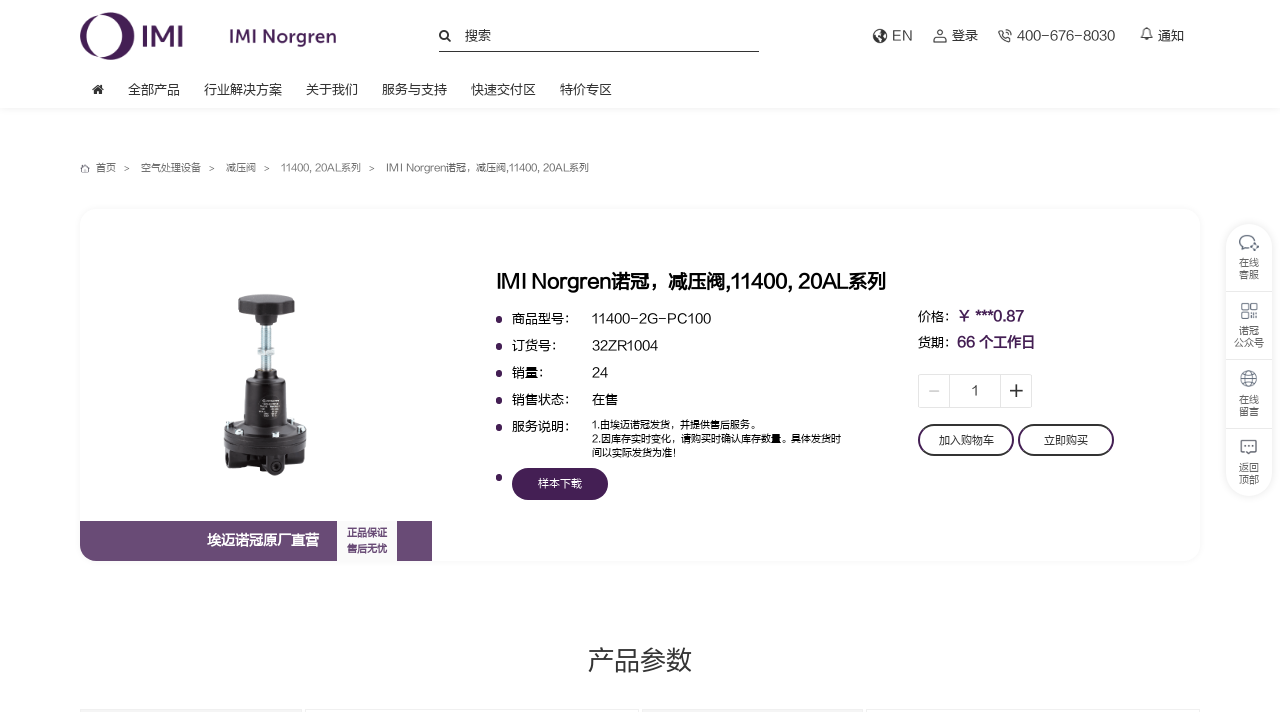

--- FILE ---
content_type: text/html; charset=utf-8
request_url: https://www.norgren.com.cn/2943/20441.html
body_size: 18122
content:
<!DOCTYPE html>
<html>
<head>
    <meta charset="UTF-8">
<meta http-equiv="X-UA-Compatible" content="IE=edge,chrome=1"/>
<meta name="viewport" content="width=device-width, initial-scale=1.0,minimum-scale=1.0,maximum-scale=1.0,user-scalable=no,viewport-fit=cover"/>
<script type="text/javascript" src="/static/layui/layui.js"></script>
<link rel="stylesheet" href="/static/layui/css/layui.css"/>

<!--SEO-->
<title>空气处理设备-减压阀-11400, 20AL系列-11400-2G-PC100-诺冠NORGREN官方在线商城</title>
<meta name="keywords" content="11400-2G-PC100,诺冠Norgren,减压阀,11400,,20AL系列">
<meta name="description" content="埃迈诺冠气动器材（上海）有限公司提供的11400-2G-PC100欢迎广大用户前来咨询和选购，如果用户有不同的需求可以电话联系我们，我们可以提供单独或定制化的解决方案以满足客户的需求。">
<!--SEO-->

<link rel="stylesheet" type="text/css" href="/resources/css/css_whir.css?v=2.0.4"/>
<script type="text/javascript" src="/resources/js/jquery1.9.1.min.js"></script>
<script type="text/javascript" src="/resources/js/search.js"></script>
<script type="text/javascript" src="/resources/js/phone.js"></script>
<!--[if lt IE 9]>
<script type="text/javascript" src="/resources/js/html5shiv.v3.72.min.js"></script>
<script type="text/javascript" src="/resources/js/PIE_IE678.js"></script>
<script type="text/javascript">
    $(function () {
        if (window.PIE) {
            $('.sm').each(function () {
                PIE.attach(this);
            });
        }
    });
</script>
<![endif]-->
<link rel="stylesheet" type="text/css" href="/resources/css/swiper.min.css">
<script type="text/javascript" src="/resources/js/swiper.min.js"></script>
<link rel="stylesheet" type="text/css" href="/static/v2/v2.css?v=2.0.4">
<link rel="stylesheet" type="text/css" href="/static/v2/mediaV2.css?v=2.0.4">
<!--通用的玩意-->
<link rel="stylesheet" type="text/css" href="/resources/css/common.css?v=2.0.4">
<link rel="stylesheet" type="text/css" href="/resources/css/animate.min.css">
<link rel="stylesheet" type="text/css" href="/static/fontawesome/css/font-awesome.min.css">
<link rel="stylesheet" type="text/css" href="/resources/css/media-970.css?v=2.0.4">
<link rel="stylesheet" type="text/css" href="/resources/css/media-768.css?v=2.0.4">
<link rel="stylesheet" type="text/css" href="/resources/css/media-498.css?v=2.0.4">
<div class="v2"><!--结束标签在footer.html最下面-->

</head>
<body>
<!--手机导航按钮-->
<div class="mobile-view">
    <div class="media-logo">
        <!--<a href="/"><img src="/resources/Logo.png" alt="IMI埃迈NORGREN诺冠"></a>-->
        <a href="/"><img src="/logo.png?v=env('APP.VERSION')" alt="IMI埃迈NORGREN诺冠"></a>
        <div class="layui-input-wrap search layui-form">
            <input type="text" class="layui-input" value="" placeholder="输入关键词搜索产品" lay-affix="search" lay-filter="searchKeyWord">
        </div>
    </div>
    <div>
        <button class="rightMenuBtn anim">
            <span class="openMenu"></span>
        </button>
    </div>

</div>
<div class="mobile-view-top"></div>
<header class="anim">
    <div class="w1400 header-top">
        <div class="logo">
            <a href="/" class="white-img"><img src="/static/v2/icon/logo1.png?v=2.0.4"></a>
            <a href="/" class="default-logo"><img src="/static/v2/icon/logo.png?v=2.0.4"></a>
        </div>
        <div class="search">
            <!--<img src="/static/v2/icon/search.png?v=2.0.4">-->
            <i class="fa fa-search"></i>
            <input type="text" placeholder="搜索" id="TopKey">
        </div>
        <div class="language">
            <a data-href="https://www.norgren.com/en" target="_blank" onclick="toUrl()">
                <div class="">
                    <img class="default-logo" src="/static/v2/icon/lang1.png?v=2.0.4">
                    <img class="white-img" src="/static/v2/icon/lang.png?v=2.0.4">
                </div>
                <div class="text ">EN</div>
            </a>

                        <a href="/login.html">
                <div class="display-flex-center">
                    <img class="default-logo" src="/static/v2/icon/user1.png?v=2.0.4">
                    <img class="white-img" src="/static/v2/icon/user.png?v=2.0.4">
                </div>
                <div class="text">登录</div>
            </a>

                        <a data-href="tel:400-676-8030">
                <div class="display-flex-center">
                    <img class="default-logo" src="/static/v2/icon/tel1.png?v=2.0.4">
                    <img class="white-img" src="/static/v2/icon/tel.png?v=2.0.4">
                    &nbsp;400-676-8030                </div>
                <!--<div class="text ">热线电话</div>-->
            </a>
            <a class="notice" href="/page/af8t86nyv7n5jz.html">
                <div class="shake-image">
                    <!--<img class="default-logo" src="/static/v2/icon/note1.png?v=2.0.4">-->
                    <!--<img class="white-img" src="/static/v2/icon/note.png?v=2.0.4">-->
                    <i class="fa fa-bell-o"></i>
                </div>
                <div class="text">通知</div>
            </a>
        </div>
    </div>
    <div class="w1400 header-menu">
        <div><a href="/"><i class="fa fa-home"></i><!--<img class="icon" src="/static/v2/icon/home.png?v=2.0.4">--></a></div>
        <div>
            <a href="javascript:void(0);">全部产品</a>
            <div class="drop-down animate__animated animate__fadeInLeft animate__faster">
                <div class="w1400 box">
                    <div class="one">
                                                <div><a class="amplify-xxs" data-id="30" data-level="1" href="/30.html"><span>阀</span></a></div>
                                                <div><a class="amplify-xxs" data-id="11" data-level="1" href="/11.html"><span>执行元件</span></a></div>
                                                <div><a class="amplify-xxs" data-id="98" data-level="1" href="/98.html"><span>空气处理设备</span></a></div>
                                                <div><a class="amplify-xxs" data-id="88" data-level="1" href="/88.html"><span>压力开关</span></a></div>
                                                <div><a class="amplify-xxs" data-id="3723" data-level="1" href="/3723.html"><span>真空设备</span></a></div>
                                                <div><a class="amplify-xxs" data-id="174" data-level="1" href="/174.html"><span>接头、气管和附件</span></a></div>
                                                <div><a class="amplify-xxs" data-id="5164" data-level="1" href="/5164.html"><span>每周五10:00上新</span></a></div>
                                            </div>
                    <div>
                                                <div class="two" data-id="30">
                                                        <a class="maxline-2 amplify-xxs" data-id="3844" data-level="2" href="/3844.html"><span>工艺流体阀</span></a>
                                                        <a class="maxline-2 amplify-xxs" data-id="2498" data-level="2" href="/2498.html"><span>通用电磁阀</span></a>
                                                        <a class="maxline-2 amplify-xxs" data-id="3698" data-level="2" href="/3698.html"><span>比例阀</span></a>
                                                        <a class="maxline-2 amplify-xxs" data-id="3717" data-level="2" href="/3717.html"><span>防爆电磁阀</span></a>
                                                        <a class="maxline-2 amplify-xxs" data-id="4346" data-level="2" href="/4346.html"><span>高压阀</span></a>
                                                        <a class="maxline-2 amplify-xxs" data-id="3148" data-level="2" href="/3148.html"><span>阀岛</span></a>
                            
                            <a class="amplify-xxs all-btn" data-level="2" href="/30.html"><span>查看全部</span></a>
                        </div>
                                                <div class="two" data-id="11">
                                                        <a class="maxline-2 amplify-xxs" data-id="15" data-level="2" href="/15.html"><span>型材气缸</span></a>
                                                        <a class="maxline-2 amplify-xxs" data-id="14" data-level="2" href="/14.html"><span>紧凑型气缸</span></a>
                                                        <a class="maxline-2 amplify-xxs" data-id="13" data-level="2" href="/13.html"><span>圆筒型气缸</span></a>
                                                        <a class="maxline-2 amplify-xxs" data-id="1475" data-level="2" href="/1475.html"><span>无杆型气缸</span></a>
                                                        <a class="maxline-2 amplify-xxs" data-id="305" data-level="2" href="/305.html"><span>皮囊气缸</span></a>
                                                        <a class="maxline-2 amplify-xxs" data-id="2676" data-level="2" href="/2676.html"><span>不锈钢气缸</span></a>
                            
                            <a class="amplify-xxs all-btn" data-level="2" href="/11.html"><span>查看全部</span></a>
                        </div>
                                                <div class="two" data-id="98">
                                                        <a class="maxline-2 amplify-xxs" data-id="3909" data-level="2" href="/3909.html"><span>空气处理三联件</span></a>
                                                        <a class="maxline-2 amplify-xxs" data-id="2907" data-level="2" href="/2907.html"><span>减压阀</span></a>
                                                        <a class="maxline-2 amplify-xxs" data-id="3692" data-level="2" href="/3692.html"><span>过滤器</span></a>
                                                        <a class="maxline-2 amplify-xxs" data-id="3695" data-level="2" href="/3695.html"><span>油雾器</span></a>
                                                        <a class="maxline-2 amplify-xxs" data-id="3696" data-level="2" href="/3696.html"><span>溢流阀</span></a>
                                                        <a class="maxline-2 amplify-xxs" data-id="2875" data-level="2" href="/2875.html"><span>过滤减压阀</span></a>
                            
                            <a class="amplify-xxs all-btn" data-level="2" href="/98.html"><span>查看全部</span></a>
                        </div>
                                                <div class="two" data-id="88">
                                                        <a class="maxline-2 amplify-xxs" data-id="3251" data-level="2" href="/3251.html"><span>机械式压力开关</span></a>
                                                        <a class="maxline-2 amplify-xxs" data-id="1352" data-level="2" href="/1352.html"><span>电子式压力开关</span></a>
                                                        <a class="maxline-2 amplify-xxs" data-id="3267" data-level="2" href="/3267.html"><span>压力传感器</span></a>
                            
                            <a class="amplify-xxs all-btn" data-level="2" href="/88.html"><span>查看全部</span></a>
                        </div>
                                                <div class="two" data-id="3723">
                                                        <a class="maxline-2 amplify-xxs" data-id="2306" data-level="2" href="/2306.html"><span>真空泵</span></a>
                                                        <a class="maxline-2 amplify-xxs" data-id="2772" data-level="2" href="/2772.html"><span>真空吸盘</span></a>
                                                        <a class="maxline-2 amplify-xxs" data-id="2822" data-level="2" href="/2822.html"><span>真空设备附件</span></a>
                            
                            <a class="amplify-xxs all-btn" data-level="2" href="/3723.html"><span>查看全部</span></a>
                        </div>
                                                <div class="two" data-id="174">
                                                        <a class="maxline-2 amplify-xxs" data-id="3667" data-level="2" href="/3667.html"><span>快插式接头</span></a>
                                                        <a class="maxline-2 amplify-xxs" data-id="2081" data-level="2" href="/2081.html"><span>消音器</span></a>
                                                        <a class="maxline-2 amplify-xxs" data-id="1304" data-level="2" href="/1304.html"><span>硬管与软管</span></a>
                                                        <a class="maxline-2 amplify-xxs" data-id="1212" data-level="2" href="/1212.html"><span>卡套式接头</span></a>
                                                        <a class="maxline-2 amplify-xxs" data-id="3596" data-level="2" href="/3596.html"><span>其它接头和附件</span></a>
                                                        <a class="maxline-2 amplify-xxs" data-id="2096" data-level="2" href="/2096.html"><span>推入式接头</span></a>
                            
                            <a class="amplify-xxs all-btn" data-level="2" href="/174.html"><span>查看全部</span></a>
                        </div>
                                                <div class="two" data-id="5164">
                                                        <a class="maxline-2 amplify-xxs" data-id="5175" data-level="2" href="/5175.html"><span>特价再9折！年末更有好礼相赠！⏱</span></a>
                            
                            <a class="amplify-xxs all-btn" data-level="2" href="/5164.html"><span>查看全部</span></a>
                        </div>
                                            </div>
                    <div>
                                                <div class="three" data-id="3844">
                                                        <a class="maxline-2 amplify-xxs" data-id="5177" data-level="3" href="/5177/index.html"><span>【快速交付】角座阀</span></a>
                                                        <a class="maxline-2 amplify-xxs" data-id="4375" data-level="3" href="/4375/index.html"><span>82180/82280/82290系列</span></a>
                                                        <a class="maxline-2 amplify-xxs" data-id="3397" data-level="3" href="/3397/index.html"><span>82210系列</span></a>
                                                        <a class="maxline-2 amplify-xxs" data-id="4377" data-level="3" href="/4377/index.html"><span>82380/82390系列</span></a>
                                                        <a class="maxline-2 amplify-xxs" data-id="3855" data-level="3" href="/3855/index.html"><span>82400/82410系列</span></a>
                                                        <a class="maxline-2 amplify-xxs" data-id="3856" data-level="3" href="/3856/index.html"><span>82470/82680系列</span></a>
                            
                            <a class="amplify-xxs all-btn" data-level="3" href="/3844.html"><span>查看全部</span></a>
                        </div>
                                                <div class="three" data-id="2498">
                                                        <a class="maxline-2 amplify-xxs" data-id="3216" data-level="3" href="/3216/index.html"><span>VR96系列</span></a>
                                                        <a class="maxline-2 amplify-xxs" data-id="3218" data-level="3" href="/3218/index.html"><span>VR95系列</span></a>
                                                        <a class="maxline-2 amplify-xxs" data-id="3845" data-level="3" href="/3845/index.html"><span>VR24系列</span></a>
                                                        <a class="maxline-2 amplify-xxs" data-id="3208" data-level="3" href="/3208/index.html"><span>M/20000系列</span></a>
                                                        <a class="maxline-2 amplify-xxs" data-id="3846" data-level="3" href="/3846/index.html"><span>VR98系列</span></a>
                                                        <a class="maxline-2 amplify-xxs" data-id="1548" data-level="3" href="/1548/index.html"><span>UM/22000系列</span></a>
                            
                            <a class="amplify-xxs all-btn" data-level="3" href="/2498.html"><span>查看全部</span></a>
                        </div>
                                                <div class="three" data-id="3698">
                                                        <a class="maxline-2 amplify-xxs" data-id="5178" data-level="3" href="/5178/index.html"><span>【快速交付】AVP系列</span></a>
                                                        <a class="maxline-2 amplify-xxs" data-id="1690" data-level="3" href="/1690/index.html"><span>VP12系列</span></a>
                                                        <a class="maxline-2 amplify-xxs" data-id="1688" data-level="3" href="/1688/index.html"><span>VP10系列</span></a>
                                                        <a class="maxline-2 amplify-xxs" data-id="1708" data-level="3" href="/1708/index.html"><span>VP23系列</span></a>
                                                        <a class="maxline-2 amplify-xxs" data-id="1715" data-level="3" href="/1715/index.html"><span>VP40系列</span></a>
                                                        <a class="maxline-2 amplify-xxs" data-id="1726" data-level="3" href="/1726/index.html"><span>VP50系列</span></a>
                            
                            <a class="amplify-xxs all-btn" data-level="3" href="/3698.html"><span>查看全部</span></a>
                        </div>
                                                <div class="three" data-id="3717">
                                                        <a class="maxline-2 amplify-xxs" data-id="5132" data-level="3" href="/5132/index.html"><span>21023/21025系列</span></a>
                                                        <a class="maxline-2 amplify-xxs" data-id="2473" data-level="3" href="/2473/index.html"><span>24011/10250系列</span></a>
                                                        <a class="maxline-2 amplify-xxs" data-id="2478" data-level="3" href="/2478/index.html"><span>24100系列</span></a>
                                                        <a class="maxline-2 amplify-xxs" data-id="2484" data-level="3" href="/2484/index.html"><span>25003系列</span></a>
                                                        <a class="maxline-2 amplify-xxs" data-id="2486" data-level="3" href="/2486/index.html"><span>25000系列</span></a>
                                                        <a class="maxline-2 amplify-xxs" data-id="3447" data-level="3" href="/3447/index.html"><span>26220系列</span></a>
                            
                            <a class="amplify-xxs all-btn" data-level="3" href="/3717.html"><span>查看全部</span></a>
                        </div>
                                                <div class="three" data-id="4346">
                                                        <a class="maxline-2 amplify-xxs" data-id="3883" data-level="3" href="/3883/index.html"><span>83840系列</span></a>
                                                        <a class="maxline-2 amplify-xxs" data-id="3868" data-level="3" href="/3868/index.html"><span>83830系列</span></a>
                            
                            <a class="amplify-xxs all-btn" data-level="3" href="/4346.html"><span>查看全部</span></a>
                        </div>
                                                <div class="three" data-id="3148">
                                                        <a class="maxline-2 amplify-xxs" data-id="3728" data-level="3" href="/3728/index.html"><span>【快速交付】VSR系列</span></a>
                                                        <a class="maxline-2 amplify-xxs" data-id="3161" data-level="3" href="/3161/index.html"><span>V22系列</span></a>
                                                        <a class="maxline-2 amplify-xxs" data-id="1773" data-level="3" href="/1773/index.html"><span>VM10系列</span></a>
                                                        <a class="maxline-2 amplify-xxs" data-id="1821" data-level="3" href="/1821/index.html"><span>VM15系列</span></a>
                                                        <a class="maxline-2 amplify-xxs" data-id="3156" data-level="3" href="/3156/index.html"><span>V20系列</span></a>
                                                        <a class="maxline-2 amplify-xxs" data-id="3827" data-level="3" href="/3827/index.html"><span>VR系列</span></a>
                            
                            <a class="amplify-xxs all-btn" data-level="3" href="/3148.html"><span>查看全部</span></a>
                        </div>
                                                <div class="three" data-id="3697">
                                                        <a class="maxline-2 amplify-xxs" data-id="2435" data-level="3" href="/2435/index.html"><span>82900/82910系列</span></a>
                                                        <a class="maxline-2 amplify-xxs" data-id="4350" data-level="3" href="/4350/index.html"><span>82960/82970系列</span></a>
                                                        <a class="maxline-2 amplify-xxs" data-id="2441" data-level="3" href="/2441/index.html"><span>83320系列</span></a>
                                                        <a class="maxline-2 amplify-xxs" data-id="2445" data-level="3" href="/2445/index.html"><span>83670系列</span></a>
                                                        <a class="maxline-2 amplify-xxs" data-id="3378" data-level="3" href="/3378/index.html"><span>83920系列</span></a>
                                                        <a class="maxline-2 amplify-xxs" data-id="2449" data-level="3" href="/2449/index.html"><span>83930系列</span></a>
                            
                            <a class="amplify-xxs all-btn" data-level="3" href="/3697.html"><span>查看全部</span></a>
                        </div>
                                                <div class="three" data-id="1654">
                                                        <a class="maxline-2 amplify-xxs" data-id="3824" data-level="3" href="/3824/index.html"><span>M/800系列</span></a>
                                                        <a class="maxline-2 amplify-xxs" data-id="1672" data-level="3" href="/1672/index.html"><span>T1000系列</span></a>
                                                        <a class="maxline-2 amplify-xxs" data-id="1673" data-level="3" href="/1673/index.html"><span>T1100系列</span></a>
                            
                            <a class="amplify-xxs all-btn" data-level="3" href="/1654.html"><span>查看全部</span></a>
                        </div>
                                                <div class="three" data-id="3475">
                                                        <a class="maxline-2 amplify-xxs" data-id="3636" data-level="3" href="/3636/index.html"><span>8mm CHIPSOL系列</span></a>
                                                        <a class="maxline-2 amplify-xxs" data-id="3476" data-level="3" href="/3476/index.html"><span>10mm PICOSOL系列</span></a>
                                                        <a class="maxline-2 amplify-xxs" data-id="3632" data-level="3" href="/3632/index.html"><span>15mm MICROSOL IS系列</span></a>
                                                        <a class="maxline-2 amplify-xxs" data-id="5152" data-level="3" href="/5152/index.html"><span>15 mm MICROSOL Interface IS系列</span></a>
                                                        <a class="maxline-2 amplify-xxs" data-id="3635" data-level="3" href="/3635/index.html"><span>22 mm Intersol系列</span></a>
                                                        <a class="maxline-2 amplify-xxs" data-id="5153" data-level="3" href="/5153/index.html"><span>22mm MINISOL系列</span></a>
                            
                            <a class="amplify-xxs all-btn" data-level="3" href="/3475.html"><span>查看全部</span></a>
                        </div>
                                                <div class="three" data-id="3615">
                                                        <a class="maxline-2 amplify-xxs" data-id="4362" data-level="3" href="/4362/index.html"><span>S153系列</span></a>
                                                        <a class="maxline-2 amplify-xxs" data-id="3830" data-level="3" href="/3830/index.html"><span>SCVA10系列</span></a>
                                                        <a class="maxline-2 amplify-xxs" data-id="4360" data-level="3" href="/4360/index.html"><span>CR04/C002系列</span></a>
                                                        <a class="maxline-2 amplify-xxs" data-id="4359" data-level="3" href="/4359/index.html"><span>XSz 8 &hellip; XSz 50系列</span></a>
                            
                            <a class="amplify-xxs all-btn" data-level="3" href="/3615.html"><span>查看全部</span></a>
                        </div>
                                                <div class="three" data-id="3714">
                                                        <a class="maxline-2 amplify-xxs" data-id="3818" data-level="3" href="/3818/index.html"><span>四阀吹瓶阀组</span></a>
                                                        <a class="maxline-2 amplify-xxs" data-id="3716" data-level="3" href="/3716/index.html"><span>三阀吹瓶阀组</span></a>
                                                        <a class="maxline-2 amplify-xxs" data-id="3823" data-level="3" href="/3823/index.html"><span>六阀吹瓶阀组</span></a>
                                                        <a class="maxline-2 amplify-xxs" data-id="3715" data-level="3" href="/3715/index.html"><span>其它PET吹瓶产品</span></a>
                            
                            <a class="amplify-xxs all-btn" data-level="3" href="/3714.html"><span>查看全部</span></a>
                        </div>
                                                <div class="three" data-id="5141">
                                                        <a class="maxline-2 amplify-xxs" data-id="5143" data-level="3" href="/5143/index.html"><span>机械高度阀</span></a>
                            
                            <a class="amplify-xxs all-btn" data-level="3" href="/5141.html"><span>查看全部</span></a>
                        </div>
                                                <div class="three" data-id="1638">
                                                        <a class="maxline-2 amplify-xxs" data-id="3101" data-level="3" href="/3101/index.html"><span>S/1340系列</span></a>
                                                        <a class="maxline-2 amplify-xxs" data-id="3805" data-level="3" href="/3805/index.html"><span>M/1553系列</span></a>
                                                        <a class="maxline-2 amplify-xxs" data-id="3806" data-level="3" href="/3806/index.html"><span>M/805, M/806系列</span></a>
                                                        <a class="maxline-2 amplify-xxs" data-id="3809" data-level="3" href="/3809/index.html"><span>S/666,S/667系列</span></a>
                                                        <a class="maxline-2 amplify-xxs" data-id="1644" data-level="3" href="/1644/index.html"><span>Super X系列</span></a>
                                                        <a class="maxline-2 amplify-xxs" data-id="3812" data-level="3" href="/3812/index.html"><span>VHLA系列</span></a>
                            
                            <a class="amplify-xxs all-btn" data-level="3" href="/1638.html"><span>查看全部</span></a>
                        </div>
                                                <div class="three" data-id="3704">
                                                        <a class="maxline-2 amplify-xxs" data-id="5118" data-level="3" href="/5118/index.html"><span>80265系列</span></a>
                                                        <a class="maxline-2 amplify-xxs" data-id="3879" data-level="3" href="/3879/index.html"><span>80400系列</span></a>
                                                        <a class="maxline-2 amplify-xxs" data-id="3644" data-level="3" href="/3644/index.html"><span>80300系列</span></a>
                                                        <a class="maxline-2 amplify-xxs" data-id="3433" data-level="3" href="/3433/index.html"><span>70300系列</span></a>
                                                        <a class="maxline-2 amplify-xxs" data-id="4349" data-level="3" href="/4349/index.html"><span>V03...V05系列</span></a>
                                                        <a class="maxline-2 amplify-xxs" data-id="1647" data-level="3" href="/1647/index.html"><span>Excel22系列</span></a>
                            
                            <a class="amplify-xxs all-btn" data-level="3" href="/3704.html"><span>查看全部</span></a>
                        </div>
                                                <div class="three" data-id="3731">
                                                        <a class="maxline-2 amplify-xxs" data-id="3836" data-level="3" href="/3836/index.html"><span>MFC系列</span></a>
                            
                            <a class="amplify-xxs all-btn" data-level="3" href="/3731.html"><span>查看全部</span></a>
                        </div>
                                                <div class="three" data-id="3672">
                                                        <a class="maxline-2 amplify-xxs" data-id="3673" data-level="3" href="/3673/index.html"><span>PE900电动</span></a>
                                                        <a class="maxline-2 amplify-xxs" data-id="3801" data-level="3" href="/3801/index.html"><span>PN900气动</span></a>
                            
                            <a class="amplify-xxs all-btn" data-level="3" href="/3672.html"><span>查看全部</span></a>
                        </div>
                                                <div class="three" data-id="3720">
                                                        <a class="maxline-2 amplify-xxs" data-id="2092" data-level="3" href="/2092/index.html"><span>单向阀</span></a>
                                                        <a class="maxline-2 amplify-xxs" data-id="3154" data-level="3" href="/3154/index.html"><span>气动保险丝</span></a>
                                                        <a class="maxline-2 amplify-xxs" data-id="415" data-level="3" href="/415/index.html"><span>功能式接头阀</span></a>
                                                        <a class="maxline-2 amplify-xxs" data-id="2633" data-level="3" href="/2633/index.html"><span>梭阀</span></a>
                                                        <a class="maxline-2 amplify-xxs" data-id="4354" data-level="3" href="/4354/index.html"><span>快速排气阀</span></a>
                                                        <a class="maxline-2 amplify-xxs" data-id="3842" data-level="3" href="/3842/index.html"><span>定制阀/阀组</span></a>
                            
                            <a class="amplify-xxs all-btn" data-level="3" href="/3720.html"><span>查看全部</span></a>
                        </div>
                                                <div class="three" data-id="3707">
                                                        <a class="maxline-2 amplify-xxs" data-id="5116" data-level="3" href="/5116/index.html"><span>84970系列</span></a>
                                                        <a class="maxline-2 amplify-xxs" data-id="5117" data-level="3" href="/5117/index.html"><span>85900系列</span></a>
                                                        <a class="maxline-2 amplify-xxs" data-id="3726" data-level="3" href="/3726/index.html"><span>伺服电机</span></a>
                                                        <a class="maxline-2 amplify-xxs" data-id="4351" data-level="3" href="/4351/index.html"><span>82880系列</span></a>
                                                        <a class="maxline-2 amplify-xxs" data-id="3815" data-level="3" href="/3815/index.html"><span>85910系列</span></a>
                            
                            <a class="amplify-xxs all-btn" data-level="3" href="/3707.html"><span>查看全部</span></a>
                        </div>
                                                                        <div class="three" data-id="15">
                                                        <a class="maxline-2 amplify-xxs" data-id="1421" data-level="3" href="/1421/index.html"><span>【快速交付】PRA/802000/M, RA/8000系列</span></a>
                                                        <a class="maxline-2 amplify-xxs" data-id="3790" data-level="3" href="/3790/index.html"><span>PRA/801000/M, PRA/803000/M系列</span></a>
                                                        <a class="maxline-2 amplify-xxs" data-id="2785" data-level="3" href="/2785/index.html"><span>PRA/862000系列</span></a>
                                                        <a class="maxline-2 amplify-xxs" data-id="3791" data-level="3" href="/3791/index.html"><span>PRA/882000系列</span></a>
                                                        <a class="maxline-2 amplify-xxs" data-id="3740" data-level="3" href="/3740/index.html"><span>RM/900/M, RM/900系列</span></a>
                                                        <a class="maxline-2 amplify-xxs" data-id="3789" data-level="3" href="/3789/index.html"><span>M/3000系列</span></a>
                            
                            <a class="amplify-xxs all-btn" data-level="3" href="/15.html"><span>查看全部</span></a>
                        </div>
                                                <div class="three" data-id="14">
                                                        <a class="maxline-2 amplify-xxs" data-id="2779" data-level="3" href="/2779/index.html"><span>RA/191000, RA/193000系列</span></a>
                                                        <a class="maxline-2 amplify-xxs" data-id="21" data-level="3" href="/21/index.html"><span>RA/192000/M系列</span></a>
                                                        <a class="maxline-2 amplify-xxs" data-id="3750" data-level="3" href="/3750/index.html"><span>M/50100系列</span></a>
                                                        <a class="maxline-2 amplify-xxs" data-id="3753" data-level="3" href="/3753/index.html"><span>RM/91000, RM/93000系列</span></a>
                                                        <a class="maxline-2 amplify-xxs" data-id="5136" data-level="3" href="/5136/index.html"><span>M/50200系列</span></a>
                                                        <a class="maxline-2 amplify-xxs" data-id="3754" data-level="3" href="/3754/index.html"><span>RM/92000/M系列</span></a>
                            
                            <a class="amplify-xxs all-btn" data-level="3" href="/14.html"><span>查看全部</span></a>
                        </div>
                                                <div class="three" data-id="13">
                                                        <a class="maxline-2 amplify-xxs" data-id="3756" data-level="3" href="/3756/index.html"><span>RM/28000/M系列</span></a>
                                                        <a class="maxline-2 amplify-xxs" data-id="3766" data-level="3" href="/3766/index.html"><span>RM/8000/M系列</span></a>
                                                        <a class="maxline-2 amplify-xxs" data-id="3758" data-level="3" href="/3758/index.html"><span>RT/57100, RT/57300系列</span></a>
                                                        <a class="maxline-2 amplify-xxs" data-id="3767" data-level="3" href="/3767/index.html"><span>RT/57200/M系列</span></a>
                                                        <a class="maxline-2 amplify-xxs" data-id="2276" data-level="3" href="/2276/index.html"><span>RM/55401/M系列</span></a>
                                                        <a class="maxline-2 amplify-xxs" data-id="3618" data-level="3" href="/3618/index.html"><span>RM/53300系列</span></a>
                            
                            <a class="amplify-xxs all-btn" data-level="3" href="/13.html"><span>查看全部</span></a>
                        </div>
                                                <div class="three" data-id="1475">
                                                        <a class="maxline-2 amplify-xxs" data-id="3786" data-level="3" href="/3786/index.html"><span>A/44000系列</span></a>
                                                        <a class="maxline-2 amplify-xxs" data-id="1014" data-level="3" href="/1014/index.html"><span>M/44000系列</span></a>
                                                        <a class="maxline-2 amplify-xxs" data-id="2947" data-level="3" href="/2947/index.html"><span>VM/146000系列</span></a>
                                                        <a class="maxline-2 amplify-xxs" data-id="24" data-level="3" href="/24/index.html"><span>M/146000系列</span></a>
                            
                            <a class="amplify-xxs all-btn" data-level="3" href="/1475.html"><span>查看全部</span></a>
                        </div>
                                                <div class="three" data-id="305">
                                                        <a class="maxline-2 amplify-xxs" data-id="3690" data-level="3" href="/3690/index.html"><span>M/31000, M/32000系列</span></a>
                                                        <a class="maxline-2 amplify-xxs" data-id="3691" data-level="3" href="/3691/index.html"><span>PM/31000系列</span></a>
                            
                            <a class="amplify-xxs all-btn" data-level="3" href="/305.html"><span>查看全部</span></a>
                        </div>
                                                <div class="three" data-id="2676">
                                                        <a class="maxline-2 amplify-xxs" data-id="3759" data-level="3" href="/3759/index.html"><span>KA/802000/M系列</span></a>
                                                        <a class="maxline-2 amplify-xxs" data-id="302" data-level="3" href="/302/index.html"><span>KM/55001/M系列</span></a>
                                                        <a class="maxline-2 amplify-xxs" data-id="1017" data-level="3" href="/1017/index.html"><span>KM/8000/M系列</span></a>
                                                        <a class="maxline-2 amplify-xxs" data-id="2683" data-level="3" href="/2683/index.html"><span>KA/8000/M系列</span></a>
                            
                            <a class="amplify-xxs all-btn" data-level="3" href="/2676.html"><span>查看全部</span></a>
                        </div>
                                                <div class="three" data-id="2802">
                                                        <a class="maxline-2 amplify-xxs" data-id="5144" data-level="3" href="/5144/index.html"><span>DLZ系列</span></a>
                                                        <a class="maxline-2 amplify-xxs" data-id="2804" data-level="3" href="/2804/index.html"><span>E/149000系列</span></a>
                            
                            <a class="amplify-xxs all-btn" data-level="3" href="/2802.html"><span>查看全部</span></a>
                        </div>
                                                <div class="three" data-id="3219">
                                                        <a class="maxline-2 amplify-xxs" data-id="3794" data-level="3" href="/3794/index.html"><span>气动、液压、电动系列</span></a>
                            
                            <a class="amplify-xxs all-btn" data-level="3" href="/3219.html"><span>查看全部</span></a>
                        </div>
                                                <div class="three" data-id="3777">
                                                        <a class="maxline-2 amplify-xxs" data-id="3795" data-level="3" href="/3795/index.html"><span>PET封口气缸</span></a>
                            
                            <a class="amplify-xxs all-btn" data-level="3" href="/3777.html"><span>查看全部</span></a>
                        </div>
                                                <div class="three" data-id="2831">
                                                        <a class="maxline-2 amplify-xxs" data-id="2833" data-level="3" href="/2833/index.html"><span>PET高速拉伸气缸</span></a>
                            
                            <a class="amplify-xxs all-btn" data-level="3" href="/2831.html"><span>查看全部</span></a>
                        </div>
                                                <div class="three" data-id="2731">
                                                        <a class="maxline-2 amplify-xxs" data-id="3677" data-level="3" href="/3677/index.html"><span>M/721000系列</span></a>
                                                        <a class="maxline-2 amplify-xxs" data-id="5110" data-level="3" href="/5110/index.html"><span>M/60100/M系列</span></a>
                                                        <a class="maxline-2 amplify-xxs" data-id="2733" data-level="3" href="/2733/index.html"><span>M/61000/M系列</span></a>
                            
                            <a class="amplify-xxs all-btn" data-level="3" href="/2731.html"><span>查看全部</span></a>
                        </div>
                                                <div class="three" data-id="1324">
                                                        <a class="maxline-2 amplify-xxs" data-id="3682" data-level="3" href="/3682/index.html"><span>M/722000系列</span></a>
                                                        <a class="maxline-2 amplify-xxs" data-id="3683" data-level="3" href="/3683/index.html"><span>M/723000系列</span></a>
                                                        <a class="maxline-2 amplify-xxs" data-id="3684" data-level="3" href="/3684/index.html"><span>M/724000系列</span></a>
                            
                            <a class="amplify-xxs all-btn" data-level="3" href="/1324.html"><span>查看全部</span></a>
                        </div>
                                                <div class="three" data-id="3681">
                                                        <a class="maxline-2 amplify-xxs" data-id="5111" data-level="3" href="/5111/index.html"><span>M/61200/M系列</span></a>
                                                        <a class="maxline-2 amplify-xxs" data-id="3685" data-level="3" href="/3685/index.html"><span>M/726000系列</span></a>
                            
                            <a class="amplify-xxs all-btn" data-level="3" href="/3681.html"><span>查看全部</span></a>
                        </div>
                                                <div class="three" data-id="2726">
                                                        <a class="maxline-2 amplify-xxs" data-id="2728" data-level="3" href="/2728/index.html"><span>M/60280 &hellip; M/60284系列</span></a>
                                                        <a class="maxline-2 amplify-xxs" data-id="5112" data-level="3" href="/5112/index.html"><span>M/60285 &hellip; M/60288系列</span></a>
                                                        <a class="maxline-2 amplify-xxs" data-id="2737" data-level="3" href="/2737/index.html"><span>M/162000系列</span></a>
                            
                            <a class="amplify-xxs all-btn" data-level="3" href="/2726.html"><span>查看全部</span></a>
                        </div>
                                                <div class="three" data-id="3289">
                                                        <a class="maxline-2 amplify-xxs" data-id="3353" data-level="3" href="/3353/index.html"><span>M/50系列</span></a>
                                                        <a class="maxline-2 amplify-xxs" data-id="3290" data-level="3" href="/3290/index.html"><span>QM/132系列</span></a>
                                                        <a class="maxline-2 amplify-xxs" data-id="3292" data-level="3" href="/3292/index.html"><span>TQM/31, QM/32系列</span></a>
                            
                            <a class="amplify-xxs all-btn" data-level="3" href="/3289.html"><span>查看全部</span></a>
                        </div>
                                                <div class="three" data-id="12">
                                                        <a class="maxline-2 amplify-xxs" data-id="3771" data-level="3" href="/3771/index.html"><span>定制气缸</span></a>
                                                        <a class="maxline-2 amplify-xxs" data-id="5113" data-level="3" href="/5113/index.html"><span>微型缓冲器</span></a>
                                                        <a class="maxline-2 amplify-xxs" data-id="3783" data-level="3" href="/3783/index.html"><span>气液转换器</span></a>
                                                        <a class="maxline-2 amplify-xxs" data-id="2087" data-level="3" href="/2087/index.html"><span>安装附件/维修包</span></a>
                            
                            <a class="amplify-xxs all-btn" data-level="3" href="/12.html"><span>查看全部</span></a>
                        </div>
                                                                        <div class="three" data-id="3909">
                                                        <a class="maxline-2 amplify-xxs" data-id="984" data-level="3" href="/984/index.html"><span>BL68系列</span></a>
                                                        <a class="maxline-2 amplify-xxs" data-id="1045" data-level="3" href="/1045/index.html"><span>BL72系列</span></a>
                                                        <a class="maxline-2 amplify-xxs" data-id="1046" data-level="3" href="/1046/index.html"><span>BL73系列</span></a>
                                                        <a class="maxline-2 amplify-xxs" data-id="982" data-level="3" href="/982/index.html"><span>BL64系列</span></a>
                                                        <a class="maxline-2 amplify-xxs" data-id="1047" data-level="3" href="/1047/index.html"><span>BL74系列</span></a>
                                                        <a class="maxline-2 amplify-xxs" data-id="2043" data-level="3" href="/2043/index.html"><span>BL82系列</span></a>
                            
                            <a class="amplify-xxs all-btn" data-level="3" href="/3909.html"><span>查看全部</span></a>
                        </div>
                                                <div class="three" data-id="2907">
                                                        <a class="maxline-2 amplify-xxs" data-id="2897" data-level="3" href="/2897/index.html"><span>R17系列</span></a>
                                                        <a class="maxline-2 amplify-xxs" data-id="2959" data-level="3" href="/2959/index.html"><span>R06系列</span></a>
                                                        <a class="maxline-2 amplify-xxs" data-id="1117" data-level="3" href="/1117/index.html"><span>R07系列</span></a>
                                                        <a class="maxline-2 amplify-xxs" data-id="1425" data-level="3" href="/1425/index.html"><span>R18系列</span></a>
                                                        <a class="maxline-2 amplify-xxs" data-id="4296" data-level="3" href="/4296/index.html"><span>R49G系列</span></a>
                                                        <a class="maxline-2 amplify-xxs" data-id="2636" data-level="3" href="/2636/index.html"><span>R24系列</span></a>
                            
                            <a class="amplify-xxs all-btn" data-level="3" href="/2907.html"><span>查看全部</span></a>
                        </div>
                                                <div class="three" data-id="3692">
                                                        <a class="maxline-2 amplify-xxs" data-id="2873" data-level="3" href="/2873/index.html"><span>F18系列</span></a>
                                                        <a class="maxline-2 amplify-xxs" data-id="1110" data-level="3" href="/1110/index.html"><span>F07系列</span></a>
                                                        <a class="maxline-2 amplify-xxs" data-id="1112" data-level="3" href="/1112/index.html"><span>F17系列</span></a>
                                                        <a class="maxline-2 amplify-xxs" data-id="145" data-level="3" href="/145/index.html"><span>F72G系列</span></a>
                                                        <a class="maxline-2 amplify-xxs" data-id="2315" data-level="3" href="/2315/index.html"><span>F39系列</span></a>
                                                        <a class="maxline-2 amplify-xxs" data-id="1092" data-level="3" href="/1092/index.html"><span>F49G系列</span></a>
                            
                            <a class="amplify-xxs all-btn" data-level="3" href="/3692.html"><span>查看全部</span></a>
                        </div>
                                                <div class="three" data-id="3695">
                                                        <a class="maxline-2 amplify-xxs" data-id="2049" data-level="3" href="/2049/index.html"><span>L82M, L82C系列</span></a>
                                                        <a class="maxline-2 amplify-xxs" data-id="1122" data-level="3" href="/1122/index.html"><span>L07系列</span></a>
                                                        <a class="maxline-2 amplify-xxs" data-id="1123" data-level="3" href="/1123/index.html"><span>L17系列</span></a>
                                                        <a class="maxline-2 amplify-xxs" data-id="1095" data-level="3" href="/1095/index.html"><span>L49C系列</span></a>
                                                        <a class="maxline-2 amplify-xxs" data-id="1430" data-level="3" href="/1430/index.html"><span>L72M/L72C系列</span></a>
                                                        <a class="maxline-2 amplify-xxs" data-id="1007" data-level="3" href="/1007/index.html"><span>L64M/L64C系列</span></a>
                            
                            <a class="amplify-xxs all-btn" data-level="3" href="/3695.html"><span>查看全部</span></a>
                        </div>
                                                <div class="three" data-id="3696">
                                                        <a class="maxline-2 amplify-xxs" data-id="1009" data-level="3" href="/1009/index.html"><span>V64H系列</span></a>
                                                        <a class="maxline-2 amplify-xxs" data-id="2985" data-level="3" href="/2985/index.html"><span>V07系列</span></a>
                                                        <a class="maxline-2 amplify-xxs" data-id="4336" data-level="3" href="/4336/index.html"><span>V68H系列</span></a>
                                                        <a class="maxline-2 amplify-xxs" data-id="1057" data-level="3" href="/1057/index.html"><span>V72G系列</span></a>
                                                        <a class="maxline-2 amplify-xxs" data-id="4334" data-level="3" href="/4334/index.html"><span>V74G系列</span></a>
                                                        <a class="maxline-2 amplify-xxs" data-id="3053" data-level="3" href="/3053/index.html"><span>1002/61B2系列</span></a>
                            
                            <a class="amplify-xxs all-btn" data-level="3" href="/3696.html"><span>查看全部</span></a>
                        </div>
                                                <div class="three" data-id="2875">
                                                        <a class="maxline-2 amplify-xxs" data-id="2590" data-level="3" href="/2590/index.html"><span>B73G系列</span></a>
                                                        <a class="maxline-2 amplify-xxs" data-id="2608" data-level="3" href="/2608/index.html"><span>B72G系列</span></a>
                                                        <a class="maxline-2 amplify-xxs" data-id="1094" data-level="3" href="/1094/index.html"><span>B49G系列</span></a>
                                                        <a class="maxline-2 amplify-xxs" data-id="2973" data-level="3" href="/2973/index.html"><span>B74G系列</span></a>
                                                        <a class="maxline-2 amplify-xxs" data-id="2568" data-level="3" href="/2568/index.html"><span>B07系列</span></a>
                                                        <a class="maxline-2 amplify-xxs" data-id="2059" data-level="3" href="/2059/index.html"><span>B84G系列</span></a>
                            
                            <a class="amplify-xxs all-btn" data-level="3" href="/2875.html"><span>查看全部</span></a>
                        </div>
                                                <div class="three" data-id="1067">
                                                        <a class="maxline-2 amplify-xxs" data-id="5031" data-level="3" href="/5031/index.html"><span>T68系列</span></a>
                                                        <a class="maxline-2 amplify-xxs" data-id="1902" data-level="3" href="/1902/index.html"><span>T72系列</span></a>
                                                        <a class="maxline-2 amplify-xxs" data-id="5030" data-level="3" href="/5030/index.html"><span>T64系列</span></a>
                                                        <a class="maxline-2 amplify-xxs" data-id="1938" data-level="3" href="/1938/index.html"><span>T73系列</span></a>
                                                        <a class="maxline-2 amplify-xxs" data-id="1939" data-level="3" href="/1939/index.html"><span>T74系列</span></a>
                                                        <a class="maxline-2 amplify-xxs" data-id="2050" data-level="3" href="/2050/index.html"><span>T82T系列</span></a>
                            
                            <a class="amplify-xxs all-btn" data-level="3" href="/1067.html"><span>查看全部</span></a>
                        </div>
                                                <div class="three" data-id="3907">
                                                        <a class="maxline-2 amplify-xxs" data-id="1084" data-level="3" href="/1084/index.html"><span>W11/W12/W13系列</span></a>
                                                        <a class="maxline-2 amplify-xxs" data-id="3007" data-level="3" href="/3007/index.html"><span>F581系列</span></a>
                            
                            <a class="amplify-xxs all-btn" data-level="3" href="/3907.html"><span>查看全部</span></a>
                        </div>
                                                <div class="three" data-id="3908">
                                                        <a class="maxline-2 amplify-xxs" data-id="4244" data-level="3" href="/4244/index.html"><span>D973系列</span></a>
                                                        <a class="maxline-2 amplify-xxs" data-id="2926" data-level="3" href="/2926/index.html"><span>J46系列</span></a>
                                                        <a class="maxline-2 amplify-xxs" data-id="4240" data-level="3" href="/4240/index.html"><span>D249系列</span></a>
                                                        <a class="maxline-2 amplify-xxs" data-id="4241" data-level="3" href="/4241/index.html"><span>D291系列</span></a>
                                                        <a class="maxline-2 amplify-xxs" data-id="4243" data-level="3" href="/4243/index.html"><span>D466系列</span></a>
                                                        <a class="maxline-2 amplify-xxs" data-id="3072" data-level="3" href="/3072/index.html"><span>K41,K42,K43系列</span></a>
                            
                            <a class="amplify-xxs all-btn" data-level="3" href="/3908.html"><span>查看全部</span></a>
                        </div>
                                                <div class="three" data-id="2944">
                                                        <a class="maxline-2 amplify-xxs" data-id="1943" data-level="3" href="/1943/index.html"><span>P72C系列</span></a>
                                                        <a class="maxline-2 amplify-xxs" data-id="3017" data-level="3" href="/3017/index.html"><span>P64F系列</span></a>
                                                        <a class="maxline-2 amplify-xxs" data-id="2974" data-level="3" href="/2974/index.html"><span>P74F系列</span></a>
                                                        <a class="maxline-2 amplify-xxs" data-id="3018" data-level="3" href="/3018/index.html"><span>P68F系列</span></a>
                                                        <a class="maxline-2 amplify-xxs" data-id="5049" data-level="3" href="/5049/index.html"><span>P72F系列</span></a>
                                                        <a class="maxline-2 amplify-xxs" data-id="1946" data-level="3" href="/1946/index.html"><span>P74C系列</span></a>
                            
                            <a class="amplify-xxs all-btn" data-level="3" href="/2944.html"><span>查看全部</span></a>
                        </div>
                                                <div class="three" data-id="3906">
                                                        <a class="maxline-2 amplify-xxs" data-id="2853" data-level="3" href="/2853/index.html"><span>F05G系列</span></a>
                                                        <a class="maxline-2 amplify-xxs" data-id="2880" data-level="3" href="/2880/index.html"><span>F22系列</span></a>
                                                        <a class="maxline-2 amplify-xxs" data-id="2969" data-level="3" href="/2969/index.html"><span>F05C系列</span></a>
                                                        <a class="maxline-2 amplify-xxs" data-id="2975" data-level="3" href="/2975/index.html"><span>B38P系列</span></a>
                                                        <a class="maxline-2 amplify-xxs" data-id="2970" data-level="3" href="/2970/index.html"><span>B05系列</span></a>
                                                        <a class="maxline-2 amplify-xxs" data-id="2976" data-level="3" href="/2976/index.html"><span>B38系列</span></a>
                            
                            <a class="amplify-xxs all-btn" data-level="3" href="/3906.html"><span>查看全部</span></a>
                        </div>
                                                <div class="three" data-id="3688">
                                                        <a class="maxline-2 amplify-xxs" data-id="3008" data-level="3" href="/3008/index.html"><span>WR2A_WR3_WR4_WR5系列</span></a>
                                                        <a class="maxline-2 amplify-xxs" data-id="4309" data-level="3" href="/4309/index.html"><span>LCATS系列</span></a>
                                                        <a class="maxline-2 amplify-xxs" data-id="4310" data-level="3" href="/4310/index.html"><span>W74D系列</span></a>
                            
                            <a class="amplify-xxs all-btn" data-level="3" href="/3688.html"><span>查看全部</span></a>
                        </div>
                                                <div class="three" data-id="5107">
                                                        <a class="maxline-2 amplify-xxs" data-id="2651" data-level="3" href="/2651/index.html"><span>安装附件和维修包</span></a>
                                                        <a class="maxline-2 amplify-xxs" data-id="4303" data-level="3" href="/4303/index.html"><span>定制空气处理设备</span></a>
                                                        <a class="maxline-2 amplify-xxs" data-id="1134" data-level="3" href="/1134/index.html"><span>压力表</span></a>
                            
                            <a class="amplify-xxs all-btn" data-level="3" href="/5107.html"><span>查看全部</span></a>
                        </div>
                                                                        <div class="three" data-id="3251">
                                                        <a class="maxline-2 amplify-xxs" data-id="3265" data-level="3" href="/3265/index.html"><span>8D系列</span></a>
                                                        <a class="maxline-2 amplify-xxs" data-id="3279" data-level="3" href="/3279/index.html"><span>18D系列（气动）</span></a>
                                                        <a class="maxline-2 amplify-xxs" data-id="3254" data-level="3" href="/3254/index.html"><span>18D系列（液压）</span></a>
                                                        <a class="maxline-2 amplify-xxs" data-id="3264" data-level="3" href="/3264/index.html"><span>20D系列</span></a>
                                                        <a class="maxline-2 amplify-xxs" data-id="3269" data-level="3" href="/3269/index.html"><span>21D系列</span></a>
                            
                            <a class="amplify-xxs all-btn" data-level="3" href="/3251.html"><span>查看全部</span></a>
                        </div>
                                                <div class="three" data-id="1352">
                                                        <a class="maxline-2 amplify-xxs" data-id="1354" data-level="3" href="/1354/index.html"><span>33D系列</span></a>
                                                        <a class="maxline-2 amplify-xxs" data-id="945" data-level="3" href="/945/index.html"><span>40D系列</span></a>
                                                        <a class="maxline-2 amplify-xxs" data-id="3288" data-level="3" href="/3288/index.html"><span>51D</span></a>
                            
                            <a class="amplify-xxs all-btn" data-level="3" href="/1352.html"><span>查看全部</span></a>
                        </div>
                                                <div class="three" data-id="3267">
                                                        <a class="maxline-2 amplify-xxs" data-id="922" data-level="3" href="/922/index.html"><span>18S</span></a>
                                                        <a class="maxline-2 amplify-xxs" data-id="3272" data-level="3" href="/3272/index.html"><span>34D系列</span></a>
                                                        <a class="maxline-2 amplify-xxs" data-id="1891" data-level="3" href="/1891/index.html"><span>54D系列</span></a>
                            
                            <a class="amplify-xxs all-btn" data-level="3" href="/3267.html"><span>查看全部</span></a>
                        </div>
                                                                        <div class="three" data-id="2306">
                                                        <a class="maxline-2 amplify-xxs" data-id="2767" data-level="3" href="/2767/index.html"><span>M/58112系列（单级）</span></a>
                                                        <a class="maxline-2 amplify-xxs" data-id="2770" data-level="3" href="/2770/index.html"><span>M/58102系列（多级）</span></a>
                            
                            <a class="amplify-xxs all-btn" data-level="3" href="/2306.html"><span>查看全部</span></a>
                        </div>
                                                <div class="three" data-id="2772">
                                                        <a class="maxline-2 amplify-xxs" data-id="2774" data-level="3" href="/2774/index.html"><span>M/58300</span></a>
                                                        <a class="maxline-2 amplify-xxs" data-id="2773" data-level="3" href="/2773/index.html"><span>M/58400</span></a>
                            
                            <a class="amplify-xxs all-btn" data-level="3" href="/2772.html"><span>查看全部</span></a>
                        </div>
                                                <div class="three" data-id="2822">
                                                        <a class="maxline-2 amplify-xxs" data-id="5135" data-level="3" href="/5135/index.html"><span>真空物料输送泵</span></a>
                                                        <a class="maxline-2 amplify-xxs" data-id="2823" data-level="3" href="/2823/index.html"><span>真空压力表</span></a>
                                                        <a class="maxline-2 amplify-xxs" data-id="2813" data-level="3" href="/2813/index.html"><span>真空吸盘水平补偿器</span></a>
                            
                            <a class="amplify-xxs all-btn" data-level="3" href="/2822.html"><span>查看全部</span></a>
                        </div>
                                                                        <div class="three" data-id="3667">
                                                        <a class="maxline-2 amplify-xxs" data-id="3584" data-level="3" href="/3584/index.html"><span>Pneufit C系列（复合材料）</span></a>
                                                        <a class="maxline-2 amplify-xxs" data-id="3606" data-level="3" href="/3606/index.html"><span>Pneufit S系列（不锈钢）</span></a>
                                                        <a class="maxline-2 amplify-xxs" data-id="3533" data-level="3" href="/3533/index.html"><span>Pneufit 10系列</span></a>
                            
                            <a class="amplify-xxs all-btn" data-level="3" href="/3667.html"><span>查看全部</span></a>
                        </div>
                                                <div class="three" data-id="2081">
                                                        <a class="maxline-2 amplify-xxs" data-id="3656" data-level="3" href="/3656/index.html"><span>多孔塑料消音器</span></a>
                                                        <a class="maxline-2 amplify-xxs" data-id="1306" data-level="3" href="/1306/index.html"><span>塑料消音器</span></a>
                                                        <a class="maxline-2 amplify-xxs" data-id="1307" data-level="3" href="/1307/index.html"><span>重载消音器</span></a>
                                                        <a class="maxline-2 amplify-xxs" data-id="3355" data-level="3" href="/3355/index.html"><span>紧凑型高压消音器</span></a>
                                                        <a class="maxline-2 amplify-xxs" data-id="1308" data-level="3" href="/1308/index.html"><span>高压消音器</span></a>
                                                        <a class="maxline-2 amplify-xxs" data-id="3356" data-level="3" href="/3356/index.html"><span>烧结青铜消音器</span></a>
                            
                            <a class="amplify-xxs all-btn" data-level="3" href="/2081.html"><span>查看全部</span></a>
                        </div>
                                                <div class="three" data-id="1304">
                                                        <a class="maxline-2 amplify-xxs" data-id="5176" data-level="3" href="/5176/index.html"><span>【快速交付】尼龙管与聚氨酯管</span></a>
                                                        <a class="maxline-2 amplify-xxs" data-id="5126" data-level="3" href="/5126/index.html"><span>聚氨酯管</span></a>
                                                        <a class="maxline-2 amplify-xxs" data-id="5124" data-level="3" href="/5124/index.html"><span>聚氨酯弹簧软管</span></a>
                                                        <a class="maxline-2 amplify-xxs" data-id="5128" data-level="3" href="/5128/index.html"><span>喷枪</span></a>
                                                        <a class="maxline-2 amplify-xxs" data-id="5122" data-level="3" href="/5122/index.html"><span>管槽</span></a>
                                                        <a class="maxline-2 amplify-xxs" data-id="5123" data-level="3" href="/5123/index.html"><span>截管器</span></a>
                            
                            <a class="amplify-xxs all-btn" data-level="3" href="/1304.html"><span>查看全部</span></a>
                        </div>
                                                <div class="three" data-id="1212">
                                                        <a class="maxline-2 amplify-xxs" data-id="1402" data-level="3" href="/1402/index.html"><span>36系列（黄铜）</span></a>
                                                        <a class="maxline-2 amplify-xxs" data-id="3495" data-level="3" href="/3495/index.html"><span>43系列（黄铜）</span></a>
                                                        <a class="maxline-2 amplify-xxs" data-id="3530" data-level="3" href="/3530/index.html"><span>34系列（黄铜）</span></a>
                                                        <a class="maxline-2 amplify-xxs" data-id="3565" data-level="3" href="/3565/index.html"><span>82A系列（铝合金）</span></a>
                            
                            <a class="amplify-xxs all-btn" data-level="3" href="/1212.html"><span>查看全部</span></a>
                        </div>
                                                <div class="three" data-id="3596">
                                                        <a class="maxline-2 amplify-xxs" data-id="5127" data-level="3" href="/5127/index.html"><span>手动套筒阀</span></a>
                                                        <a class="maxline-2 amplify-xxs" data-id="3581" data-level="3" href="/3581/index.html"><span>球阀</span></a>
                            
                            <a class="amplify-xxs all-btn" data-level="3" href="/3596.html"><span>查看全部</span></a>
                        </div>
                                                <div class="three" data-id="2096">
                                                        <a class="maxline-2 amplify-xxs" data-id="5121" data-level="3" href="/5121/index.html"><span>94400</span></a>
                                                        <a class="maxline-2 amplify-xxs" data-id="3572" data-level="3" href="/3572/index.html"><span>97400</span></a>
                                                        <a class="maxline-2 amplify-xxs" data-id="3532" data-level="3" href="/3532/index.html"><span>24系列（金属）</span></a>
                            
                            <a class="amplify-xxs all-btn" data-level="3" href="/2096.html"><span>查看全部</span></a>
                        </div>
                                                <div class="three" data-id="1280">
                                                        <a class="maxline-2 amplify-xxs" data-id="1408" data-level="3" href="/1408/index.html"><span>23X系列</span></a>
                            
                            <a class="amplify-xxs all-btn" data-level="3" href="/1280.html"><span>查看全部</span></a>
                        </div>
                                                <div class="three" data-id="1139">
                                                        <a class="maxline-2 amplify-xxs" data-id="1140" data-level="3" href="/1140/index.html"><span>15/16系列（黄铜）</span></a>
                            
                            <a class="amplify-xxs all-btn" data-level="3" href="/1139.html"><span>查看全部</span></a>
                        </div>
                                                <div class="three" data-id="1264">
                                                        <a class="maxline-2 amplify-xxs" data-id="3527" data-level="3" href="/3527/index.html"><span>0401系列</span></a>
                            
                            <a class="amplify-xxs all-btn" data-level="3" href="/1264.html"><span>查看全部</span></a>
                        </div>
                                                                        <div class="three" data-id="5175">
                            
                            <a class="amplify-xxs all-btn" data-level="3" href="/5175.html"><span>查看全部</span></a>
                        </div>
                                                                    </div>
                    <div></div>
                    <!--<div class="four">-->
                    <!--    -->
                    <!--    <div class="look-more-btn" data-id="30" data-level="1">-->
                    <!--        <a href="/30.html">查看全部&nbsp;&nbsp;<i class="fa fa-angle-right"></i></a>-->
                    <!--    </div>-->
                    <!--    -->
                    <!--    <div class="look-more-btn" data-id="11" data-level="1">-->
                    <!--        <a href="/11.html">查看全部&nbsp;&nbsp;<i class="fa fa-angle-right"></i></a>-->
                    <!--    </div>-->
                    <!--    -->
                    <!--    <div class="look-more-btn" data-id="98" data-level="1">-->
                    <!--        <a href="/98.html">查看全部&nbsp;&nbsp;<i class="fa fa-angle-right"></i></a>-->
                    <!--    </div>-->
                    <!--    -->
                    <!--    <div class="look-more-btn" data-id="88" data-level="1">-->
                    <!--        <a href="/88.html">查看全部&nbsp;&nbsp;<i class="fa fa-angle-right"></i></a>-->
                    <!--    </div>-->
                    <!--    -->
                    <!--    <div class="look-more-btn" data-id="3723" data-level="1">-->
                    <!--        <a href="/3723.html">查看全部&nbsp;&nbsp;<i class="fa fa-angle-right"></i></a>-->
                    <!--    </div>-->
                    <!--    -->
                    <!--    <div class="look-more-btn" data-id="174" data-level="1">-->
                    <!--        <a href="/174.html">查看全部&nbsp;&nbsp;<i class="fa fa-angle-right"></i></a>-->
                    <!--    </div>-->
                    <!--    -->
                    <!--    <div class="look-more-btn" data-id="5164" data-level="1">-->
                    <!--        <a href="/5164.html">查看全部&nbsp;&nbsp;<i class="fa fa-angle-right"></i></a>-->
                    <!--    </div>-->
                    <!--    -->
                    <!--</div>-->
                </div>
            </div>
        </div>
        <div>
            <a href="javascript:void(0);">行业解决方案</a>
            <div class="drop-down animate__animated animate__fadeIn">
                <div class="w1400 box">
                    <div class="industries">
                        <p>通过我们的气动和电动运动控制系统，构建更智能、更安全、更高效、更可持续的流程。</p>
                        <div><a class="ng-btn" href="/solution.html">了解更多</a></div>
                    </div>
                    <div class="one">
                                                <a class="amplify-xxs" data-id="189" data-level="1" href="/solution/189.html">
                            <span>钢铁</span></a>
                                                <a class="amplify-xxs" data-id="270" data-level="1" href="/solution/270.html">
                            <span>环保（除尘、水处理）</span></a>
                                                <a class="amplify-xxs" data-id="269" data-level="1" href="/solution/269.html">
                            <span>轨道交通 </span></a>
                                                <a class="amplify-xxs" data-id="211" data-level="1" href="/solution/211.html">
                            <span>食品和饮料</span></a>
                                                <a class="amplify-xxs" data-id="271" data-level="1" href="/solution/271.html">
                            <span>汽车</span></a>
                                                <a class="amplify-xxs" data-id="225" data-level="1" href="/solution/225.html">
                            <span>工程机械 </span></a>
                                                <a class="amplify-xxs" data-id="254" data-level="1" href="/solution/254.html">
                            <span>纺织</span></a>
                                                <a class="amplify-xxs" data-id="236" data-level="1" href="/solution/236.html">
                            <span>氢能</span></a>
                                            </div>
                    <div>

                        <!--
                                                 <div class="two" data-id="189">
                                                          <a class="amplify-xxs" data-id="193" data-level="2" href="/solution/193.html"><span>通用行业</span></a>
                                                          <a class="amplify-xxs" data-id="194" data-level="2" href="/solution/194.html"><span>汽车制造</span></a>
                                                          <a class="amplify-xxs" data-id="195" data-level="2" href="/solution/195.html"><span>工程机械</span></a>
                                                          <a class="amplify-xxs" data-id="196" data-level="2" href="/solution/196.html"><span>环保除尘</span></a>
                                                          
                             <a class="amplify-xxs all-btn" data-level="2" href="/solution/189.html"><span>查看全部</span></a>
                         </div>
                                                  <div class="two" data-id="270">
                                                          
                             <a class="amplify-xxs all-btn" data-level="2" href="/solution/270.html"><span>查看全部</span></a>
                         </div>
                                                  <div class="two" data-id="269">
                                                          
                             <a class="amplify-xxs all-btn" data-level="2" href="/solution/269.html"><span>查看全部</span></a>
                         </div>
                                                  <div class="two" data-id="211">
                                                          <a class="amplify-xxs" data-id="212" data-level="2" href="/solution/212.html"><span>供气系统</span></a>
                                                          <a class="amplify-xxs" data-id="214" data-level="2" href="/solution/214.html"><span>制动系统</span></a>
                                                          <a class="amplify-xxs" data-id="218" data-level="2" href="/solution/218.html"><span>悬挂系统</span></a>
                                                          <a class="amplify-xxs" data-id="221" data-level="2" href="/solution/221.html"><span>控制系统</span></a>
                                                          
                             <a class="amplify-xxs all-btn" data-level="2" href="/solution/211.html"><span>查看全部</span></a>
                         </div>
                                                  <div class="two" data-id="271">
                                                          
                             <a class="amplify-xxs all-btn" data-level="2" href="/solution/271.html"><span>查看全部</span></a>
                         </div>
                                                  <div class="two" data-id="225">
                                                          <a class="amplify-xxs" data-id="226" data-level="2" href="/solution/226.html"><span>发动机</span></a>
                                                          <a class="amplify-xxs" data-id="229" data-level="2" href="/solution/229.html"><span>变速箱</span></a>
                                                          <a class="amplify-xxs" data-id="232" data-level="2" href="/solution/232.html"><span>驾驶室底盘</span></a>
                                                          
                             <a class="amplify-xxs all-btn" data-level="2" href="/solution/225.html"><span>查看全部</span></a>
                         </div>
                                                  <div class="two" data-id="254">
                                                          <a class="amplify-xxs" data-id="262" data-level="2" href="/solution/262.html"><span>制氢</span></a>
                                                          <a class="amplify-xxs" data-id="266" data-level="2" href="/solution/266.html"><span>加氢站</span></a>
                                                          <a class="amplify-xxs" data-id="255" data-level="2" href="/solution/255.html"><span>氢燃料电池</span></a>
                                                          
                             <a class="amplify-xxs all-btn" data-level="2" href="/solution/254.html"><span>查看全部</span></a>
                         </div>
                                                  <div class="two" data-id="236">
                                                          <a class="amplify-xxs" data-id="237" data-level="2" href="/solution/237.html"><span>食品饮料</span></a>
                                                          <a class="amplify-xxs" data-id="239" data-level="2" href="/solution/239.html"><span>工业气体</span></a>
                                                          <a class="amplify-xxs" data-id="241" data-level="2" href="/solution/241.html"><span>半导体</span></a>
                                                          
                             <a class="amplify-xxs all-btn" data-level="2" href="/solution/236.html"><span>查看全部</span></a>
                         </div>
                                                  -->

                    </div>
                    <div></div>
                </div>
            </div>
        </div>
        <div>
            <a href="javascript:void(0);">关于我们</a>
            <div class="drop-div animate__animated animate__fadeInRight animate__faster">
                <div class="">
                    <ul>
                        <li class="amplify-xxs"><a class="amplify-xxs" href="/about.html"><span>公司介绍</span></a></li>
                        <!--<li class="amplify-xxs"><a class="amplify-xxs"href="/case.html"><span>精彩案例</span></a></li>-->
                        <!--<li class="amplify-xxs"><ahref="/399/index.html"><span>新闻资讯</span></a></li>-->
                        <li class="amplify-xxs"><a href="/brand.html"><span>产品品牌</span></a></li>
                        <!--<li class="amplify-xxs"><ahref="/network.html"><span></span>销售网络</a></li>-->
                        <li class="amplify-xxs"><a class="amplify-xxs" href="/company.html"><span>企业文化</span></a></li>
                        <li class="amplify-xxs"><a class="amplify-xxs" href="/page/afn66tcbcr85kz.html"><span>品牌声明</span></a></li>
                        <div class="full-bg"></div>
                    </ul>
                </div>
            </div>
        </div>
        <div>
            <a href="javascript:void(0);">服务与支持</a>
            <div class="drop-div animate__animated animate__fadeInRight animate__faster">
                <div class="">
                    <ul>
                        <li class="amplify-xxs"><a href="https://www.norgren.com/en/resources/cad" target="_blank"><span>CAD</span></a></li>
                        <li class="amplify-xxs"><a href="/yangben.html"><span>样本中心</span></a></li>
                        <li class="amplify-xxs"><a href="https://dmssearch-ia.imi-automation.cn/#/home" target="_blank"><span>经销商查询</span></a></li>
                        <!--<li class="amplify-xxs"><a href="https://dmssearch.imi-ecom.com/" target="_blank"><span>经销商查询 -交通运输</span></a></li>-->
                        <li class="amplify-xxs"><a href="/air.html"><span>证书中心</span></a></li>
                        <li class="amplify-xxs"><a href="/About/tel.html"><span>联系我们</span></a></li>
                        <li class="amplify-xxs"><a href="https://tools.norgren.com.cn/configurator/" target="_blank"><span>产品配置器</span></a></li>
                        <div class="full-bg"></div>
                    </ul>
                </div>
            </div>
        </div>
        <div>
            <a href="javascript:void(0);">快速交付区</a>
            <div class="drop-div animate__animated animate__fadeInRight animate__faster">
                <div class="">
                    <ul>
                        <li class="amplify-xxs"><a href="https://tools.norgren.com.cn/configurator/actuator/" target="_blank"><span>气缸配置器</span></a></li>
                        <div class="full-bg"></div>
                    </ul>
                </div>
            </div>
        </div>
         <div>
            <a href="/5164.html">特价专区</a>
        </div>
    </div>
</header>


<div class="postion-div"></div>

<script type="text/javascript">
    //登录提示
    function loginTips(e) {
        var target = $(e).attr('data-target');
        var url = $(e).attr('data-url');
        if (target == '_self') {
            var title = `若您是“埃迈诺冠<span class="font-b layui-font-red">&nbsp;商贸</span>（上海）有限公司”客户，请点此注册/登录`
        } else {
            var title = `若您是“埃迈诺冠<span class="font-b layui-font-red">&nbsp;气动器材</span>（上海）有限公司”客户，请点此注册/登录`
        }

        layer.confirm(title, {
            title: '温馨提示', icon: 1, closeBtn: 0
        }, function () {
            if (target == '_self') {
                window.location.href = url;
            } else {
                window.open(url);
            }

        })
    }

    function showTips(e, postion, times = '3000') {
        var title = $(e).attr('data-title');
        if (!parseInt(times)) {
            times = 3000;
        }
        layer.tips(title, $(e), {tips: postion, time: times});
    }

    //重要通知闪缩效果
    setInterval(function () {
        if ($('.notice').attr('data-status') == 1) {
            $('.notice').removeClass('notice-highlight');
            $('.notice').attr('data-status', '0')
        } else {
            $('.notice').addClass('notice-highlight');
            $('.notice').attr('data-status', '1')
        }

    }, 2000);

    //关键字搜索
    function homeSearch() {
        var keyword = $('#TopKey').val();
        if (keyword != '') {
            window.location.href = "/search.html?keyword=" + keyword;
        } else {
            layer.tips('请输入', $('#TopKey'), {tips: 4})
        }
    }

    //回车事件
    $('#TopKey').bind('keyup', function (event) {
        if (event.keyCode == "13") {
            //回车执行查询
            homeSearch();
        }
    });
    layui.form.on('input-affix(searchKeyWord)', function (data) {
        var keyword = data.elem.value;
        if (keyword != '') {
            window.location.href = "/search.html?keyword=" + keyword;
        } else {
            layer.tips('请输入', $(data.elem), {tips: 4})
        }
    });


    // long 20240330
    function showModalHangye() {
        var content = `
<div class="web-box">
    <div class="modal-box-title">
        <div class="modal-box-thumb"><img src="/resources/Logo-while.png"/></div>
        <div class="modal-box-text"><h3>用户下单提醒，请务必优先确定主营行业！ </h3>
            <p>我们对业务板块做了整体升级的同时，优化您的浏览体验。温馨提醒您，我们的升级时间预估三个月，在此期间请通过以下导航跳转到<b>对应行业官网</b>进行下单操作。</p>
        </div>
    </div>
    <div class="modal-box-body">
        <a href="https://ia.imi-automation.cn/mobile.html"><i class="fa  fa-unlink"></i><b>工业自动化/轨道交通</b></a>
        <a href="https://in.imi-automation.cn/mobile.html"><i class="fa  fa-unlink"></i><b>仪表行业/能源化工/能源科技等</b></a>
        <a href="/register.html"><i class="fa  fa-unlink"></i><b>生命科学/流体控制/交通运输/商用车/过程控制/气候控制等</b></a>
        <div class="modal-tips">如有疑问，可联系在线客服或销售查询<b>主营行业</b>，谢谢！</div>
    </div>
    <div class="modal-box-btn"><a href="javascript:void(0)" onclick="qimoChatClick();">联系客服</a><a href="javascript:void(0)" onclick="closeModal();">关闭</a></div>
</div>`
        layer.open({
            type: 1
            , title: false //不显示标题栏
            , closeBtn: true
            , area: '650px;'
            , shade: 0.8
            , id: 'LAY_layuipro' //设定一个id，防止重复弹出
            // ,btn: ['11', '22']
            , btnAlign: 'c'
            , moveType: 0 //拖拽模式，0或者1
            , content: content
            // ,success: function(layero){
            //     var btn = layero.find('.layui-layer-btn');
            //     btn.find('.layui-layer-btn0').attr({
            //         href: '../index.html'
            //         ,target: '_blank'
            //     });
            // }
        });
    }

    function confirmModal(hangye_id) {

    }

    function closeModal() {
        layer.close("LAY_layuipro");
    }
</script>
<div id="mian" class="anim Add-btom">
    <section class="contain">
        <div class="current-box">
            <div class="w1400">
                <div class="current-con">
                    <a href="/">首页</a><em>></em>
                                        <a href="/98.html">空气处理设备</a><em>></em>
                                        <!--<span>单独型号</span>-->
                                        <a href="/2907.html">减压阀</a><em>></em>
                                        <!--<span>单独型号</span>-->
                                        <a href="/2943/index.html">11400, 20AL系列</a><em>></em>
                                        <!--<span>单独型号</span>-->
                                        IMI Norgren诺冠，减压阀,11400, 20AL系列                </div>
            </div>
        </div>
        <div class="IndividualModels">
            <div class="describe">
                <div class="w1400">
                    <div class="flex">
                        <div class="img img-water"><img src="https://www.norgren.com.cn/upload/3_Air/3_pressure/FRL_11400.png" alt="IMI Norgren诺冠，减压阀,11400, 20AL系列"></div>
                        <div class="box">
                            <div class="title">IMI Norgren诺冠，减压阀,11400, 20AL系列</div>
                            <div class="textarea">
                                <div class="left-box">
                                    <ul>
                                        <li>
                                            <div class="name">商品型号：</div>
                                            <div class="text">11400-2G-PC100</div>
                                        </li>
                                        <li>
                                            <div class="name">订货号：</div>
                                            <div class="text">32ZR1004</div>
                                        </li>
                                        <li>
                                            <div class="name">销量：</div>
                                            <div class="text">24</div>
                                        </li>
                                        <!-- <li>
                                             <div class="name">库存：</div>
                                             <div class="text">0</div>
                                         </li>-->
                                                                                <li>
                                            <div class="name">销售状态：</div>
                                            <div class="text">在售</div>
                                        </li>
                                        <li>
                                            <div class="name">服务说明：</div>
                                                                                        <div class="text font-12">1.由埃迈诺冠发货，并提供售后服务。<br>
                                                2.因库存实时变化，请购买时确认库存数量。具体发货时间以实际发货为准！
                                            </div>
                                                                                    </li>
                                                                                <li>
                                            <div class="download">
                                                <a data-href="cb3ffcfaef2e7396854f65d3a50d0e54" class="mouse-hove" onclick="downloadFile(this)">样本下载</a>
                                            </div>
                                        </li>
                                                                            </ul>
                                </div>
                                <div class="right-box">
                                    <div class="price">
                                        <div class="item">价格：<span>￥ ***0.87</span></div>

                                        <div class="item">货期：<span>66 个工作日</span></div>

                                    </div>

                                    <div class="download">
                                        <div class="car_div">
                                            <div class="dec layui-disabled"><i class="layui-icon layui-icon-subtraction"></i></div>
                                            <div class="number" data-price="***0.87"><input type="number" value="1"></div>
                                            <div class="inc"><i class="layui-icon layui-icon-addition"></i></div>
                                        </div>
                                    </div>
                                    <div class="more">
                                        <a class="mouse-hove" data-id="20441" data-action="0" onclick="addCart(this)">加入购物车</a>&nbsp;
                                        <a class="mouse-hove" data-id="20441" data-action="1" onclick="addCart(this)">立即购买</a>
                                    </div>
                                </div>
                            </div>
                        </div>
                    </div>
                </div>
            </div>
            <div class="parameter">
                <div class="w1400">
                    <div class="public-title tac">
                        <div class="title">产品参数</div>
                    </div>
                    <div class="list">
                        <ul>
                            <li>
                                <div class="name">型号</div>
                                <div class="text">11400-2G-PC100</div>
                            </li>
                            <li>
                                <div class="name">订货号</div>
                                <div class="text">32ZR1004</div>
                            </li>
                                                        <li>
                                <div class="name">介质</div>
                                <div class="text">压缩空气</div>
                            </li>
                                                        <li>
                                <div class="name">口径</div>
                                <div class="text">G1/4</div>
                            </li>
                                                        <li>
                                <div class="name">压力范围 </div>
                                <div class="text">0,06 &hellip; 2 bar</div>
                            </li>
                                                        <li>
                                <div class="name">滤芯 </div>
                                <div class="text">-</div>
                            </li>
                                                        <li>
                                <div class="name">应用行业</div>
                                <div class="text">精密流体控制行业</div>
                            </li>
                                                    </ul>
                    </div>
                </div>
            </div>
                        <div class="file">
                <div class="w1400">
                                        <div class="public-title tac">
                        <div class="title">文件预览</div>
                    </div>
                    <div class="link">
                        <iframe src="/static/pdfjs/web/viewer.html?file=/upload/3_Air/3_pressure/new/en84172001140020AL.pdf" data-src="11" width="100%" height="1200px"></iframe>
                    </div>
                                    </div>
            </div>
                        <div class="recommend">
                <div class="w1400">
                    <div class="public-title tac">
                        <div class="title">推荐产品</div>
                    </div>
                    <div class="list">
                        <div class="swiper mySwiper">
                            <div class="swiper-wrapper">
                                                                <div class="swiper-slide">
                                    <div class="img"><a href=""><img src="https://www.norgren.com.cn/upload/3_Air/3_pressure/FRL_R73G_R73R.png" alt="R73G/R73R系列"></a></div>
                                    <div class="title omission1"><a href="/153/index.html">R73G/R73R系列</a></div>
                                    <div class="model maxline line-20 font-12">&nbsp;</div>
                                    <div class="more"><a href="/153/index.html">了解更多</a></div>
                                </div>
                                                                <div class="swiper-slide">
                                    <div class="img"><a href=""><img src="https://www.norgren.com.cn/upload/3_Air/3_pressure/FRL_R74G_R74R.png" alt="R74G/R74R系列"></a></div>
                                    <div class="title omission1"><a href="/154/index.html">R74G/R74R系列</a></div>
                                    <div class="model maxline line-20 font-12">&nbsp;</div>
                                    <div class="more"><a href="/154/index.html">了解更多</a></div>
                                </div>
                                                                <div class="swiper-slide">
                                    <div class="img"><a href=""><img src="https://www.norgren.com.cn/upload/3_Air/3_pressure/FRL_R64G.png" alt="R64G/R64R系列"></a></div>
                                    <div class="title omission1"><a href="/1006/index.html">R64G/R64R系列</a></div>
                                    <div class="model maxline line-20 font-12">&nbsp;</div>
                                    <div class="more"><a href="/1006/index.html">了解更多</a></div>
                                </div>
                                                                <div class="swiper-slide">
                                    <div class="img"><a href=""><img src="https://www.norgren.com.cn/upload/3_Air/3_pressure/FRL_R07.png" alt="R07系列"></a></div>
                                    <div class="title omission1"><a href="/1117/index.html">R07系列</a></div>
                                    <div class="model maxline line-20 font-12">&nbsp;</div>
                                    <div class="more"><a href="/1117/index.html">了解更多</a></div>
                                </div>
                                                                <div class="swiper-slide">
                                    <div class="img"><a href=""><img src="https://www.norgren.com.cn/upload/3_Air/3_pressure/FRL_11-818.png" alt="11-818系列"></a></div>
                                    <div class="title omission1"><a href="/1126/index.html">11-818系列</a></div>
                                    <div class="model maxline line-20 font-12">&nbsp;</div>
                                    <div class="more"><a href="/1126/index.html">了解更多</a></div>
                                </div>
                                                                <div class="swiper-slide">
                                    <div class="img"><a href=""><img src="https://www.norgren.com.cn/upload/3_Air/3_pressure/FRL_R18.png" alt="R18系列"></a></div>
                                    <div class="title omission1"><a href="/1425/index.html">R18系列</a></div>
                                    <div class="model maxline line-20 font-12">&nbsp;</div>
                                    <div class="more"><a href="/1425/index.html">了解更多</a></div>
                                </div>
                                                                <div class="swiper-slide">
                                    <div class="img"><a href=""><img src="https://www.norgren.com.cn/upload/3_Air/3_pressure/FRL_R27.png" alt="R27系列"></a></div>
                                    <div class="title omission1"><a href="/1427/index.html">R27系列</a></div>
                                    <div class="model maxline line-20 font-12">&nbsp;</div>
                                    <div class="more"><a href="/1427/index.html">了解更多</a></div>
                                </div>
                                                                <div class="swiper-slide">
                                    <div class="img"><a href=""><img src="https://www.norgren.com.cn/upload/3_Air/3_pressure/FRL_R68G.png" alt="R68G系列"></a></div>
                                    <div class="title omission1"><a href="/1431/index.html">R68G系列</a></div>
                                    <div class="model maxline line-20 font-12">&nbsp;</div>
                                    <div class="more"><a href="/1431/index.html">了解更多</a></div>
                                </div>
                                                                <div class="swiper-slide">
                                    <div class="img"><a href=""><img src="https://www.norgren.com.cn/upload/3_Air/3_pressure/FRL_R82G.png" alt="R82G系列"></a></div>
                                    <div class="title omission1"><a href="/2051/index.html">R82G系列</a></div>
                                    <div class="model maxline line-20 font-12">&nbsp;</div>
                                    <div class="more"><a href="/2051/index.html">了解更多</a></div>
                                </div>
                                                                <div class="swiper-slide">
                                    <div class="img"><a href=""><img src="https://www.norgren.com.cn/upload/3_Air/3_pressure/FRL_R84G .png" alt="R84G系列"></a></div>
                                    <div class="title omission1"><a href="/2052/index.html">R84G系列</a></div>
                                    <div class="model maxline line-20 font-12">&nbsp;</div>
                                    <div class="more"><a href="/2052/index.html">了解更多</a></div>
                                </div>
                                                                <div class="swiper-slide">
                                    <div class="img"><a href=""><img src="https://www.norgren.com.cn/d/image/20201010/5f8150e024988.jpg" alt="R72M系列"></a></div>
                                    <div class="title omission1"><a href="/2308/index.html">R72M系列</a></div>
                                    <div class="model maxline line-20 font-12">&nbsp;</div>
                                    <div class="more"><a href="/2308/index.html">了解更多</a></div>
                                </div>
                                                                <div class="swiper-slide">
                                    <div class="img"><a href=""><img src="https://www.norgren.com.cn/upload/3_Air/3_pressure/FRL_R24.png" alt="R24系列"></a></div>
                                    <div class="title omission1"><a href="/2636/index.html">R24系列</a></div>
                                    <div class="model maxline line-20 font-12">&nbsp;</div>
                                    <div class="more"><a href="/2636/index.html">了解更多</a></div>
                                </div>
                                                                <div class="swiper-slide">
                                    <div class="img"><a href=""><img src="https://www.norgren.com.cn/upload/3_Air/3_pressure/FRL_R74M.png" alt="R74M系列"></a></div>
                                    <div class="title omission1"><a href="/2896/index.html">R74M系列</a></div>
                                    <div class="model maxline line-20 font-12">&nbsp;</div>
                                    <div class="more"><a href="/2896/index.html">了解更多</a></div>
                                </div>
                                                                <div class="swiper-slide">
                                    <div class="img"><a href=""><img src="https://www.norgren.com.cn/upload/3_Air/3_pressure/FRL_R17.png" alt="R17系列"></a></div>
                                    <div class="title omission1"><a href="/2897/index.html">R17系列</a></div>
                                    <div class="model maxline line-20 font-12">&nbsp;</div>
                                    <div class="more"><a href="/2897/index.html">了解更多</a></div>
                                </div>
                                                                <div class="swiper-slide">
                                    <div class="img"><a href=""><img src="https://www.norgren.com.cn/upload/3_Air/3_pressure/FRL_RM1.png" alt="RM1系列"></a></div>
                                    <div class="title omission1"><a href="/2924/index.html">RM1系列</a></div>
                                    <div class="model maxline line-20 font-12">&nbsp;</div>
                                    <div class="more"><a href="/2924/index.html">了解更多</a></div>
                                </div>
                                                                <div class="swiper-slide">
                                    <div class="img"><a href=""><img src="https://www.norgren.com.cn/upload/3_Air/3_pressure/FRL_R91.png" alt="R91G/R91W系列"></a></div>
                                    <div class="title omission1"><a href="/2927/index.html">R91G/R91W系列</a></div>
                                    <div class="model maxline line-20 font-12">&nbsp;</div>
                                    <div class="more"><a href="/2927/index.html">了解更多</a></div>
                                </div>
                                                                <div class="swiper-slide">
                                    <div class="img"><a href=""><img src="https://www.norgren.com.cn/upload/3_Air/3_pressure/FRL_11-808.png" alt="11-808系列"></a></div>
                                    <div class="title omission1"><a href="/2928/index.html">11-808系列</a></div>
                                    <div class="model maxline line-20 font-12">&nbsp;</div>
                                    <div class="more"><a href="/2928/index.html">了解更多</a></div>
                                </div>
                                                                <div class="swiper-slide">
                                    <div class="img"><a href=""><img src="https://www.norgren.com.cn/upload/3_Air/3_pressure/11-204.png" alt="11-204系列"></a></div>
                                    <div class="title omission1"><a href="/2937/index.html">11-204系列</a></div>
                                    <div class="model maxline line-20 font-12">&nbsp;</div>
                                    <div class="more"><a href="/2937/index.html">了解更多</a></div>
                                </div>
                                                                <div class="swiper-slide">
                                    <div class="img"><a href=""><img src="https://www.norgren.com.cn/upload/3_Air/3_pressure/FRL_11400.png" alt="11400, 20AL系列"></a></div>
                                    <div class="title omission1"><a href="/2943/index.html">11400, 20AL系列</a></div>
                                    <div class="model maxline line-20 font-12">&nbsp;</div>
                                    <div class="more"><a href="/2943/index.html">了解更多</a></div>
                                </div>
                                                                <div class="swiper-slide">
                                    <div class="img"><a href=""><img src="https://www.norgren.com.cn/upload/3_Air/3_pressure/FRL_20AG.png" alt="20AG系列"></a></div>
                                    <div class="title omission1"><a href="/2957/index.html">20AG系列</a></div>
                                    <div class="model maxline line-20 font-12">&nbsp;</div>
                                    <div class="more"><a href="/2957/index.html">了解更多</a></div>
                                </div>
                                                                <div class="swiper-slide">
                                    <div class="img"><a href=""><img src="https://www.norgren.com.cn/upload/3_Air/3_pressure/FRL_R06.png" alt="R06系列"></a></div>
                                    <div class="title omission1"><a href="/2959/index.html">R06系列</a></div>
                                    <div class="model maxline line-20 font-12">&nbsp;</div>
                                    <div class="more"><a href="/2959/index.html">了解更多</a></div>
                                </div>
                                                                <div class="swiper-slide">
                                    <div class="img"><a href=""><img src="https://www.norgren.com.cn/upload/3_Air/3_pressure/11-809.png" alt="11-809系列"></a></div>
                                    <div class="title omission1"><a href="/4278/index.html">11-809系列</a></div>
                                    <div class="model maxline line-20 font-12">&nbsp;</div>
                                    <div class="more"><a href="/4278/index.html">了解更多</a></div>
                                </div>
                                                                <div class="swiper-slide">
                                    <div class="img"><a href=""><img src="https://www.norgren.com.cn/upload/3_Air/3_pressure/FRL_LR27H.png" alt="LR27H系列"></a></div>
                                    <div class="title omission1"><a href="/4289/index.html">LR27H系列</a></div>
                                    <div class="model maxline line-20 font-12">&nbsp;</div>
                                    <div class="more"><a href="/4289/index.html">了解更多</a></div>
                                </div>
                                                                <div class="swiper-slide">
                                    <div class="img"><a href=""><img src="https://www.norgren.com.cn/upload/3_Air/3_pressure/FRL_R49G.png" alt="R49G系列"></a></div>
                                    <div class="title omission1"><a href="/4296/index.html">R49G系列</a></div>
                                    <div class="model maxline line-20 font-12">&nbsp;</div>
                                    <div class="more"><a href="/4296/index.html">了解更多</a></div>
                                </div>
                                                                <div class="swiper-slide">
                                    <div class="img"><a href=""><img src="https://www.norgren.com.cn/upload/3_Air/Regulator/FRL-111044.png" alt="11-044系列"></a></div>
                                    <div class="title omission1"><a href="/5145/index.html">11-044系列</a></div>
                                    <div class="model maxline line-20 font-12">&nbsp;</div>
                                    <div class="more"><a href="/5145/index.html">了解更多</a></div>
                                </div>
                                                            </div>
                        </div>
                        <div class="pagination"></div>
                    </div>
                </div>
            </div>
                        <script type="text/javascript">
                $(function () {
                    var swiper = new Swiper(".recommend .mySwiper", {
                        slidesPerView: 4,
                        spaceBetween: 30,
                        pagination: {
                            el: ".recommend .pagination",
                            clickable: true,
                        },
                        autoplay: {
                            delay: 2500,
                            stopOnLastSlide: false,
                            disableOnInteraction: true,
                        },
                        breakpoints: {
                            320: {
                                slidesPerView: 2,
                                spaceBetween: 20,
                            },
                            640: {
                                slidesPerView: 2,
                                spaceBetween: 20,
                            },
                            768: {
                                slidesPerView: 3,
                                spaceBetween: 20,
                            },
                            1024: {
                                slidesPerView: 4,
                                spaceBetween: 30,
                            },
                        }
                    });
                })
            </script>
        </div>
        <div class="suspend-scrollbar">
            <div class="w1400">
                <div class="buy-money">总价格:<span class="buy-money-t">￥ <span id="total">***0.87</span></span></div>
                <div class="buy-product-btns">
                    <span class="buy-btn pdp-buy" data-id="20441" data-action="0" onclick="addCart(this)">加入购物车</span>
                    <span class="buy-btn pdp-car" data-id="20441" data-action="1" onclick="addCart(this)">立即购买</span>
                </div>
            </div>
        </div>
    </section>

    <!--<div class="postion">-->
    <!--    <div class="w1400">-->
    <!--        你在这里 ——-->
    <!--        <a href="/">首页</a> <i class="fa fa-angle-double-right"></i>-->
    <!--        <a href="/Product/index.html">产品列表</a> <i class="fa fa-angle-double-right"></i>-->
    <!--        <span>产品详情</span></a>-->
    <!--    </div>-->
    <!--</div>-->
</div>
<footer class="footer">
    <div class="w1400 content">
        <div class="left">
            <div>
                <div><img class="logo" src="/logo.png?v=env('APP.VERSION')" alt=""></div>
                <ul class="phone">
                    <li>咨询热线：400-676-8030</li>
                    <!--<li>销售热线：400-676-8030</li>-->
                    <li>邮箱：china@imiplc.cn</li>
                    <li>地址：上海市闵行区都会路1885号丽琴大厦8楼</li>
                </ul>
                <div class="button"><a href="/company.html" class="btn"><i class="fa fa-long-arrow-right"></i>&nbsp;&nbsp;&nbsp;了解更多</a></div>
            </div>
            <div>
                <div class="qrcode">
                    <img class="logo" src="/resources/images/ewm1.jpg?v=2.0.4" alt="">
                    <p>诺冠公众号</p>
                </div>
            </div>
        </div>
        <div class="right">
            <div class="content">
                <div class="content">
                    <div>
                        <div class="title">全部产品</div>
                        <ul>
                                                        <li><a href="/30.html">阀</a></li>
                                                        <li><a href="/11.html">执行元件</a></li>
                                                        <li><a href="/98.html">空气处理设备</a></li>
                                                        <li><a href="/88.html">压力开关</a></li>
                                                        <li><a href="/3723.html">真空设备</a></li>
                                                        <li><a href="/174.html">接头、气管和附件</a></li>
                                                        <li><a href="/5164.html">每周五10:00上新</a></li>
                                                    </ul>
                    </div>
                    <div>
                        <div class="title">行业解决方案</div>
                        <ul>
                                                        <li><a href="/solution/189.html">钢铁</a></li>
                                                        <li><a href="/solution/270.html">环保（除尘、水处理）</a></li>
                                                        <li><a href="/solution/269.html">轨道交通 </a></li>
                                                        <li><a href="/solution/211.html">食品和饮料</a></li>
                                                        <li><a href="/solution/271.html">汽车</a></li>
                                                        <li><a href="/solution/225.html">工程机械 </a></li>
                                                        <li><a href="/solution/254.html">纺织</a></li>
                                                        <li><a href="/solution/236.html">氢能</a></li>
                                                    </ul>
                    </div>
                </div>
                <div class="content">
                    <div>
                        <div class="title">关于我们</div>
                        <ul>
                            <li><a href="/about.html"><span>公司介绍</span></a></li>
                            <li><a href="/brand.html"><span>产品品牌</span></a></li>
                            <li><a href="/case.html"><span>精彩案例</span></a></li>
                            <li><a href="/article.html"><span></span>产品知识</a></li>
                            <!-- <li><a href="/network.html"><span></span>销售网络</a</li>>-->
                            <li><a href="/company.html"><span>企业文化</span></a></li>
                            <li><a href="/page/af8t86nyv7n5jz.html"><span>品牌声明</span></a></li>
                            <li><a onclick="xieyi('/xieyi.html','隐私政策')"><span>隐私政策</span></a></li>
                            <li><a href="/xieyi.html"><span>法律声明</span></a></li>
                        </ul>
                    </div>
                    <div>
                        <div class="title">服务与支持</div>
                        <ul>
                            <li><a href="https://www.norgren.com/en/resources/cad" target="_blank"><span>CAD</span></a></li>
                            <li><a href="/yangben.html"><span>样本中心</span></a></li>
                            <li><a href="https://dmssearch-ia.imi-automation.cn/#/home" target="_blank"><span>经销商查询 </span></a></li>
                            <!--<li><a href="https://dmssearch.imi-ecom.com/" target="_blank"><span>经销商查询</span></a></li>-->
                            <li><a href="/air.html"><span>证书中心</span></a></li>
                            <li><a href="/About/tel.html"><span>联系我们</span></a></li>
                            <li><a href="https://tools.norgren.com.cn/configurator/actuator/" target="_blank"><span>气缸配置器</span></a></li>
                        </ul>
                    </div>
                </div>
            </div>


        </div>
    </div>
    <div class="w1400 footer-btn">
        <div class="copyright">
            Copyright © 2024 埃迈诺冠气动器材（上海）有限公司 All Rights Reserved . Designed<br>
            <a href="https://beian.miit.gov.cn/" target="_blank">沪ICP备2024050260号</a>
        </div>
        <div class="footer-btn-right">
            <a onclick="showKfForm()" class="btn">
                <i class="fa fa-long-arrow-right"></i>&nbsp;&nbsp;
                <span>联系我们</span></a>
            <a href="/register.html" class="btn">
                <i class="fa fa-long-arrow-right"></i>&nbsp;&nbsp;
                <span>注册</span>
            </a>
        </div>
    </div>
</footer>
<div class="Suspension">
    <ul>
        <li>
            <a href="javascript:void(0)" onclick="qimoChatClick()">
                <!--onclick="qimoChatClick();"-->
                <div class="name" id="Inquiry">在线<br>客服</div>
            </a>
        </li>
        <li>
            <a href="javascript:void(0)">
                <div class="name">诺冠<br>公众号</div>
            </a>
            <div class="pic">
                <div class="img"><img src="/resources/images/ewm1.jpg?v=2.0.4" alt="微信公众号"></div>
                <div class="txt">关注微信公众号<br>向诺冠客服提问</div>
            </div>
        </li>
        <!--<li>-->
        <!--    <a href="javascript:void(9)">-->
        <!--        <div class="name">诺服务<br>+</div>-->
        <!--    </a>-->
        <!--    <div class="pic">-->
        <!--        <div class="img"><img src="/resources/images/ewm2.jpg" alt="诺服务+小程序"></div>-->
        <!--        <div class="txt">添加诺服务+小程序<br>体验一站式便捷服务</div>-->
        <!--    </div>-->
        <!--</li>-->
        <li>
            <a data-href="https://ykf-weixin01.7moor.com/wapchat.html?accessId=56547cf0-b6b8-11ef-927d-f78b40089601&fromUrl=http://" onclick="showKfForm()">
                <div class="name">在线<br>留言</div>
            </a>
        </li>
        <li>
            <a href="javascript:void(0);" class="Top">
                <div class="name">返回<br>顶部</div>
            </a>
        </li>
    </ul>
</div>
<style>
    .feedback {position: fixed;width: 100px;top: calc((100% - 30px) / 2);left: 0.05rem;z-index: 99999;}
    .feedback a {display: flex; margin: 5px 0;align-items: center;justify-content: center;height: 100px;width: 130px;background: #FFFFFF; /*border: 1px solid #eaeaea;border-radius: 100%*/;box-shadow: 1px 3px 1px #eaeaea;font-size: 15px;color: #666666;border-top-right-radius: 15px;border-bottom-right-radius: 15px;border-top-left-radius: 15px;border-bottom-left-radius: 15px;}
    .feedback img {height: 18px;width: 18px}
    #feedback-form .layui-form-item {margin-bottom: 5px;}
    .feedback a:hover {background: #441f54;color: #FFFFFF;box-shadow: 1px 3px 1px #441f5405;}
    @media screen and (max-width: 768px) {
        .feedback {top: 70%}
        .feedback a {height: 30px;width: 100px}
        .feedback a .minhide {display: none}
    }
</style>
<!--<span id="feedbackBtn" class="feedback mouse-hove" onclick="feedbackBtn(1)"><i class="fa fa-commenting-o"></i></span>-->
<!--<span id="feedbackBtn" class="feedback mouse-hove" onclick="feedbackBtn(1)"><img src="/resources/images/feedback.png" alt="反馈"></span>-->
<div class="feedback" style="display: none">
    <a href="/page/af8t86nyv7n5jz.html" class="mouse-hove"><img src="/resources/images/statement.png" alt="重要通知<br><br>品牌“焕”新<br><br>从“新”开始！">&nbsp;重要通知<br><br>品牌“焕”新<br><br>从“新”开始！</a>
    <!--<a href="/page/afr86vbb8b755z.html" class="mouse-hove"><img src="/resources/images/statement.png" alt="品牌声明">&nbsp;活动规则</a>-->
</div>

<script type="text/javascript">
    $(function () {
        $('.Top').click(function () {
            $('html, body').animate({scrollTop: 0}, 300);
        })
    })
</script>
<script type="text/javascript" src="/resources/util.js?v=2.0.4"></script>
<script type="text/javascript" src="/resources/wow2.js?v=2.0.4"></script>
<script type="text/javascript" src="/resources/load-img.js?v=2.0.4"></script>
<script type="text/javascript" src="/resources/baidu.js?v=2.0.4"></script>
<!--<script type='text/javascript' src='https://ykf-webchat.7moor.com/javascripts/7moorInit.js?accessId=0b02d0f0-8883-11ec-9a70-5104f64e6082&autoShow=false&language=ZHCN' async='async'></script>-->
<script type='text/javascript' src='https://ykf-weixin01.7moor.com/javascripts/7moorInit.js?accessId=4291f2b0-2e05-11ef-a007-a34b0622f1aa&autoShow=true&language=ZHCN' async='async'>
    <!--SCRM-->
    <script src="//cbe.huiju.cool/cbe/collect?tid=6393480544922350661&at=0&h=web"></script>
<!--GoogleTag-->
<script>
    // clab_tracker.ready(function () {
    //     this.push({"pageType": "web"});
    //     this.track("open_page", {"identityType": "wechat-unionid", "identityValue": "", "identityType2": "mobile", "identityValue2": "", "identityType3": "wechat", "identityValue3": "", "source": "官方商城"});
    // });

    // function huiju_tracker(n) {
    //     let type = ["file_download", "c_Online_Inquiry", "c_Online_Pay", "c_eshop_purchase"];
    //     clab_tracker.track(type[n], {"identityType": "wechat-unionid", "identityValue": "", "identityType2": "mobile", "identityValue2": "", "identityType3": "wechat", "identityValue3": "", "source": "官方商城"});
    // }

    var _hmt = _hmt || [];
    (function () {
        var hm = document.createElement("script");
        hm.src = "https://hm.baidu.com/hm.js?ffdb5cab49d7bff99038b1e6e0c518ac";
        var s = document.getElementsByTagName("script")[0];
        s.parentNode.insertBefore(hm, s);
    })();

    new WOW().init();
</script>


<script>
    var position = $(window).scrollTop();
    $(window).scroll(function () {
        var scroll = $(window).scrollTop();
        if (scroll > position) {
            // console.log('scrollDown');
            $('.suspend-scrollbar').addClass("on")
        } else {
            // console.log('scrollUp');
            $('.suspend-scrollbar').removeClass("on")
        }
        position = scroll;
    });
</script>


</body>
</html>

--- FILE ---
content_type: text/css
request_url: https://www.norgren.com.cn/static/v2/v2.css?v=2.0.4
body_size: 8889
content:
:root {
    --color: #441f54;
    --color-red: red;
    --color-white: #FFF;
    --color-grey: #f5f5f5;
    --color-dev: #F28424;
    --color-ccc: #333;
    --size10: 0.10rem;
    --size12: 0.12rem;
    --size14: 0.14rem;
    --size16: 0.16rem;
    --size17: 0.17rem;
    --size18: 0.18rem;
    --size20: 0.2rem;
    --size22: 0.22rem;
    --size24: 0.24rem;
    --size26: 0.26rem;
    --size28: 0.28rem;
    --size30: 0.30rem;
    --size32: 0.32rem;
    --size34: 0.34rem;
    --size36: 0.36rem;
    --size38: 0.38rem;
    --size40: 0.4rem;
    --size42: 0.42rem;
    --size44: 0.44rem;
    --size46: 0.46rem;
    --size48: 0.48rem;
    --size50: 0.50rem;
    --size52: 0.52rem;
    --size54: 0.54rem;
    --size56: 0.56rem;
    --size58: 0.58rem;
    --size60: 0.60rem;
    --size62: 0.62rem;
    --size64: 0.64rem;
    --size66: 0.66rem;
    --size68: 0.68rem;
    --size70: 0.70rem;

    --size5: 0.05rem;
    --size6: 0.06rem;
    --size7: 0.07rem;
    --size8: 0.08rem;
    --size9: 0.09rem;
    --size15: 0.15rem;
    --size25: 0.25rem;
    --size35: 0.35rem;
}
/* 定义抖动动画 */
@keyframes shake {
    0%, 100% {
        transform: translateX(0) translateY(0px);;
    }
    10%, 30%, 50%, 70%, 90% {
        transform: translateX(1px) translateY(0px);
    }
    20%, 40%, 60%, 80% {
        transform: translateX(-1px) translateY(0px);
    }
}
.shake-image {
    animation: shake 4s infinite;
}

@font-face {
    font-family: 'fangZheng';
   /* src: url('https://static.norgren.com.cn/fonts/FZ.TTF') format('truetype');*/
   src: url('https://www.norgren.com.cn/static/fonts/FZ.TTF') format('truetype');
    font-weight: normal;
    font-style: normal;
}
.mouse-hover {cursor: pointer}
body, button, dd, div, dl, dt, form, h1, h2, h3, h4, h5, h6, input, li, ol, p, pre, td, textarea, th, ul, .v2, * {
    font-family: 'fangZheng', "Microsoft YaHei", "Arial", sans-serif;

}

.v2 .w1400 {max-width: calc(100vw - 2rem)}

.v2 .color {color: var(--color)}
.v2 .font-weight-lighter {font-weight: lighter !important;}
.v2 .display-flex-center {display: flex;justify-content: center;align-items: center}
.v2 .text-align-center {text-align: center}
.v2 .text-align-right {text-align: right}
.v2 .text-align-left {text-align: left}
.v2 .ng-btn {background: var(--color);border-radius: var(--size50);color: var(--color-white);display: inline-block;text-align: center;line-height: 0.48rem;height: 0.48rem;min-width: 1rem;padding: 0 var(--size15)}
.v2 .ng-btn-ccc {background: var(--color-white);border: 0.01rem solid var(--color-ccc);border-radius: var(--size50);color: var(--color-ccc);display: inline-block;text-align: center;line-height: 0.48rem;height: 0.48rem;min-width: 1rem;padding: 0 var(--size15)}
.v2 .ng-btn:hover {cursor: pointer}
.v2 .ng-btn-ccc:hover {cursor: pointer}
.v2 .bg-color-ccc {background: #F7F7F7}
.v2 .pading-top-0 {padding-top: 0 !important;}
.v2 header {width: 100%;position: fixed;z-index: 99999;background: var(--color-white);}
.v2 header a:hover {cursor: pointer;color: var(--color)}
.v2 header .header-top {display: flex;align-items: center;color: var(--color-ccc);font-size: var(--size16);padding: var(--size15) 0;justify-content: space-between}
.v2 header .header-top > div {;display: flex;justify-items: center;align-items: center}
.v2 header .header-top .search {border-bottom: 0.01rem solid var(--color-ccc);padding: 0.1rem 0;max-width: 25vw;width: 40%}
.v2 header .header-top .search img {width: var(--size24);height: var(--size24);}
.v2 header .header-top input::placeholder {color: var(--color-ccc);font-size: var(--size16)}
.v2 header .header-top input {color: var(--color-ccc);font-size: var(--size16);height: 100%;width: 100%;margin-left: var(--size18)}
.v2 header .header-top .logo img {width: auto;height: 0.6rem}
.v2 header .header-top .language {justify-content: right}
.v2 header .header-top .language > a {color: var(--color-ccc);padding: 0 var(--size12);display: flex;align-items: center;height: var(--size20);line-height: var(--size20) }
.v2 header .header-top .language > a .text {font-size: var(--size16);margin-left: var(--size5)}
.v2 header .header-top .language > a:hover .text {color: var(--color);border-bottom: 1px solid var(--color)}
.v2 header .header-top .language > a:hover i {color: var(--color);font-weight: bold}
.v2 header .header-top .language > a.notice {padding: var(--size5) var(--size20);border-radius: var(--size50);transition: all 0.5s}
.v2 header .header-top .language > a.notice-highlight {}
.v2 header .header-top .language > a.notice-highlight i {}
.v2 header .header-top .language > a.notice-highlight:hover .text {}
.v2 header .header-top .language img {width: var(--size20);height: var(--size20)}
.v2 header .header-top .language .drop-div {display: flex;}
.v2 header .header-top .language .drop-div {display: flex;}

.v2 header .header-menu {display: flex;padding-top: var(--size15);color: var(--color-ccc)}
.v2 header .header-menu .icon {width: var(--size16);height: var(--size16);justify-items: center;align-items: center}
.v2 header .header-menu > div {padding: 0 var(--size15);height: var(--size30);}
.v2 header .header-menu > div > a {color: var(--color-ccc);padding-bottom: var(--size5);}
.v2 header .header-menu > div:hover > a {border-bottom: 0.02rem solid var(--color);color: var(--color)}
.v2 header .header-menu > div .drop-down {position: absolute;background: var(--color-grey);width: 100vw;left: 0;top: 1.35rem}
.v2 header .header-menu > div .drop-down .box {display: flex}
.v2 header .header-menu > div .drop-down .box > div {flex: 1;height: 3.5rem;overflow-y: hidden;overflow-x: hidden;padding: var(--size20) var(--size5) var(--size20) var(--size5);}
.v2 header .header-menu > div .drop-down a {color: #666666;display: block;border-bottom: 0.02rem solid var(--color-grey);height: var(--size50);line-height: var(--size50);padding: 0 var(--size20)}
.v2 header .header-menu > div .drop-down a:hover {color: var(--color);background: radial-gradient(circle, #441f5450, #441f5410);}
.v2 header .header-menu > div .drop-down a.this {color: var(--color);background: radial-gradient(circle, #441f5450, #441f5410);}
.v2 header .header-menu > div .drop-down a:hover span {color: var(--color);border-bottom: 0.02rem solid var(--color);}
.v2 header .header-menu > div .drop-down img {width: 0.1rem;height: 0.1rem;margin-right: 0.1rem}
.v2 header .header-menu > div .drop-down .look-more-btn a {display: inline-flex;justify-content: center;align-items: center;color: #000000;font-size: var(--size14);background: var(--color-white);border: 0.01rem solid #DDDDDD;border-radius: 0;}
.v2 header .header-menu > div .drop-down .look-more-btn a i {font-weight: bold;font-size: var(--size16)}
.v2 header .header-menu > div .drop-down .look-more-btn a:hover {color: var(--color);font-weight: bold}
.v2 header .header-menu > div:hover > .drop-down {display: block}
.v2 header .header-menu > div .drop-down {display: none}
.v2 header .header-menu > div .drop-down .two {display: none;height: 3.7rem;overflow: hidden;position: relative}
.v2 header .header-menu > div .drop-down .three {display: none;height: 3.7rem;overflow: hidden;position: relative}
/*导航下拉(第二种方式)*/
.v2 header .header-menu > div .drop-div {display: none;position: absolute;padding: var(--size10) 0;margin-top: var(--size10);}
.v2 header .header-menu > div:hover .drop-div {display: block}
.v2 header .header-menu > div .drop-div ul li {border-bottom: 0.02rem solid var(--color-grey);line-height: var(--size18);}
.v2 header .header-menu > div .drop-div ul li:hover {background: radial-gradient(circle, #441f5450, #441f5410);}
.v2 header .header-menu > div .drop-div ul li a {display: inline-block;height: 100%;border-bottom: 0.02rem solid var(--color-grey);padding: var(--size5);margin: var(--size5)}
.v2 header .header-menu > div .drop-div ul li a:hover {border-bottom: 0.02rem solid var(--color);color: var(--color)}
.v2 header .header-menu > div .drop-div .full-bg {position: absolute;top: 0;left: -100vw;width: 200vw;height: 100%;z-index: -99;background: var(--color-grey)}

/*窗口滚动顶部css颜色变化*/
.v2 header.opacity {background: none}
.v2 header.opacity .header-menu > div a {color: var(--color-white)}
.v2 header.opacity .header-top .language > a {color: var(--color-white);}
.v2 header.opacity .header-top .language i {color: var(--color-white);}
.v2 header.opacity .header-top .search i {color: var(--color-white);}
.v2 header.opacity .header-top input::placeholder {color: var(--color-white)}
.v2 header.opacity .header-top input {color: var(--color-white) !important;}
.v2 header.opacity .header-top .search {border-bottom: 0.01rem solid var(--color-white);}
.v2 header:hover {background: var(--color-white)}
.v2 header:hover .header-menu > div a {color: var(--color-ccc)}
.v2 header:hover .header-top .language > a {color: var(--color-ccc);}
.v2 header:hover .header-top .language i {color: var(--color-ccc);}
.v2 header:hover .header-top .search i {color: var(--color-ccc);}
.v2 header:hover .header-top input::placeholder {color: var(--color-ccc)}
.v2 header:hover .header-top input {color: var(--color-ccc) !important;}
.v2 header:hover .header-top .search {border-bottom: 0.01rem solid var(--color-ccc);}
/*导航图片更换效果*/
.v2 header .white-img {display: none}
.v2 header .default-logo {display: block}
.v2 header:hover .white-img {display: none}
.v2 header:hover .default-logo {display: block}
.v2 header.opacity .white-img {display: block}
.v2 header.opacity .default-logo {display: none}
.v2 header.opacity:hover .white-img {display: none}
.v2 header.opacity:hover .default-logo {display: block}

.v2 .header-menu .drop-down .box .industries {padding: var(--size20) var(--size30) var(--size20) 0}
.v2 .header-menu .drop-down .box .industries p {line-height: 0.26rem}
.v2 .header-menu .drop-down .box .industries .ng-btn {background: var(--color);border-radius: var(--size50);color: var(--color-white);display: inline-block;text-align: center;line-height: 0.48rem;height: 0.48rem;min-width: 1rem;padding: 0 var(--size15);border-bottom: none;margin-top: 0.4rem}
.v2 .header-menu .drop-down .box .industries .ng-btn:hover {background: var(--color-white);color: var(--color)}
.v2 .header-menu .drop-down .box .all-btn {position: absolute;bottom: 0.1rem}
/*导航占位*/
.v2 .postion-div {height: 1.50rem}
.home .v2 .postion-div {height: 0;display: none}

/*底部*/
.v2 .footer {background: #e8e8e8;padding: var(--size50);}
.v2 .footer .content {display: flex}
.v2 .footer .content .left {width: 45%;display: flex;}
.v2 .footer .content .left .logo {width: 1.2rem;height: 0.57rem}
.v2 .footer .content .left .phone {margin: var(--size20) 0;font-size: var(--size16);line-height: var(--size25);color: var(--color-ccc)}
.v2 .footer .content .left .phone li {margin: var(--size10) 0;}
.v2 .footer .content .left .button {margin: var(--size40) 0}
.v2 .footer .content .left .button .btn {font-size: var(--size16);line-height: var(--size18);color: var(--color-ccc);background: var(--color-white);border-radius: var(--size50);padding: var(--size10) var(--size15)}
.v2 .footer .content .left .button .btn:hover {color: var(--color);cursor: pointer}
.v2 .footer .content .left .qrcode {padding: 0 var(--size30)}
.v2 .footer .content .left .qrcode img {width: 2rem;height: 2rem;max-width: fit-content}
.v2 .footer .content .left .qrcode p {height: var(--size24);line-height: var(--size24);padding: var(--size5);background: var(--color);color: var(--color-white);text-align: center;font-weight: bold}
.v2 .footer .content .right {width: 55%;}
.v2 .footer .content .right .content {display: flex}
.v2 .footer .content .right .content > div {flex: 1}
.v2 .footer .content .right .content .title {height: 0.57rem;line-height: 0.57rem;font-weight: bold;font-size: var(--size18);color: var(--color-ccc);}
.v2 .footer .content .right .title {height: 0.57rem;line-height: 0.57rem;font-weight: bold;font-size: var(--size18);color: var(--color-ccc);}
.v2 .footer .content .right .content li {font-size: var(--size16);color: #666666;line-height: var(--size20);margin: var(--size10) 0}
.v2 .footer .content .right .content li {font-size: var(--size16);color: #666666;line-height: var(--size20);margin: var(--size10) 0}
.v2 .footer .content .right .content li a:hover {border-bottom: 1px solid var(--color);cursor: pointer}

.v2 .footer .footer-btn {display: flex;margin-top: 0.6rem;}
.v2 .footer .footer-btn > div {}
.v2 .footer .footer-btn .copyright {color: #666666;line-height: var(--size20);font-size: var(--size12);;width: 45%;}

/*.v2 .footer .footer-btn .footer-btn-right{display: flex}*/
.v2 .footer .footer-btn .footer-btn-right .btn {font-size: var(--size16);line-height: var(--size18);color: var(--color-white);background: var(--color);border-radius: var(--size50);padding: var(--size10) var(--size15);display: inline-flex;justify-content: space-between;align-items: center;}
.v2 .footer .footer-btn .footer-btn-right .btn:hover {cursor: pointer}

/*首页*/
.v2 .banner .swiper-slide {background: #00000050;position: relative;height: 8.16rem;max-height: calc(90vh);background-size: 100% 100%;background-repeat: no-repeat;background-position: center}
.v2 .banner img {height: 8.16rem;max-height: calc(90vh);position: absolute;z-index: -1}
.v2 .banner .lunbo-text {margin-top: 2.8rem;text-align: left}
.v2 .banner .lunbo-text h1 {color: var(--color-white);margin: var(--size30) 0;font-size: var(--size36);line-height: var(--size42)}
.v2 .banner .lunbo-text p {color: var(--color-white);margin: var(--size30) 0;line-height: var(--size24);font-size: var(--size18)}
.v2 .index-activity .list ul li .price .tip {width: auto;height: var(--size24);text-align: center;font-size: var(--size12);color: #fff;line-height: var(--size24);background-color:var(--color-red);border-radius: 3px;padding: 0 var(--size5);}
.v2 .index-activity .list ul li .price>div {font-size: var(--size12)!important;}
.v2 .active .contain .active-list .product-item .price>div {font-size: var(--size12)!important;}

.v2 .index-solution {background: var(--color-white);padding: var(--size50) 0}
.v2 .index-solution .solution {display: flex;flex-wrap: wrap;justify-content: space-between}
.v2 .index-solution .item {width: calc(100% / 4 - var(--size20)); /*height: 3rem*/;margin: 0.1rem;position: relative;}
.v2 .index-solution .item .back {width: 100%;height: calc((100vw / 4 - 0.4rem) * 0.5625);object-fit: cover}
.v2 .index-solution .item .content {position: absolute;width: 100%;height: 100%;top: 0;left: 0;background: #00000015}
.v2 .index-solution .item .content .title {font-size: var(--size20);color: var(--color-white);padding: var(--size15) var(--size20) 0.1rem var(--size20);font-weight: normal}
.v2 .index-solution .item .content .desc {font-size: var(--size16);line-height: 0.18rem;color: var(--color-white);padding: 0.05rem var(--size20);display: none }
.v2 .index-solution .item .content .btn {font-size: var(--size16);color: var(--color-white);position: absolute;bottom: var(--size20);left: var(--size20);display: inline-block;border: 0.01rem solid var(--color);background: var(--color);border-radius: var(--size50);padding: 0.1rem}
.v2 .index-solution .item .content .btn:hover {cursor: pointer;color: var(--color);border: 0.01rem solid var(--color-white);background: var(--color-white)}
.v2 .index-solution .item .content:hover .desc {display: block}

.v2 .index-product {background: #EBECED;padding: var(--size50) 0}
.v2 .index-product .prodict-title {margin-bottom: var(--size40);text-align: center;font-weight: bold;font-size: var(--size36);color: var(--color-ccc)}
.v2 .index-product .product {display: flex;}
.v2 .index-product .item {flex: 1;margin: 0.1rem;position: relative}
.v2 .index-product .item .back {width: 100%;height: calc((100vw / 5 - 0.5rem) * 0.5625);object-fit: cover}
.v2 .index-product .item .content {padding: 0 var(--size10)}
.v2 .index-product .item .content .title {font-size: var(--size20);line-height: var(--size24);height: 0.48rem;color: var(--color-ccc);padding: var(--size15) 0 0 0}
.v2 .index-product .item .content .desc {font-size: var(--size16);line-height: var(--size18);color: #666666;margin: var(--size15) 0;height: var(--size36);overflow: hidden}
.v2 .index-product .item .content .btn {margin-top: var(--size10);font-size: var(--size16);color: var(--color);display: inline-block;border: 0.01rem solid #c5c5c6;border-radius: var(--size50);padding: 0.1rem;}
.v2 .index-product .item .content .btn:hover {cursor: pointer;color: var(--color-white);border: 0.01rem solid var(--color);background: var(--color)}

.v2 .index-cuanxin {background: var(--color);padding: var(--size50) 0}
.v2 .index-cuanxin .cuanxin-title {margin-bottom: var(--size40);text-align: center;font-weight: bold;font-size: var(--size36);color: var(--color-white)}
.v2 .index-cuanxin .cuanxin {display: flex;flex-wrap: wrap}
.v2 .index-cuanxin .item {flex: 1;margin: 0.1rem;position: relative}
.v2 .index-cuanxin .item .back {width: 100%;height: calc((100vw / 4 - 0.4rem) * 0.5625);object-fit: cover}
.v2 .index-cuanxin .item .content {}
.v2 .index-cuanxin .item .content .title {font-size: var(--size20);line-height: var(--size24);color: var(--color-white);margin: var(--size15) 0 }
.v2 .index-cuanxin .item .content .desc {font-size: var(--size16);line-height: var(--size16);color: var(--color-white);margin: var(--size15) 0;height: var(--size32);overflow: hidden}
.v2 .index-cuanxin .item .content .btn {margin-top: var(--size20);font-size: var(--size16);color: var(--color);display: inline-block;border: 0.01rem solid var(--color-white);background: var(--color-white);border-radius: var(--size50);padding: 0.1rem;}
.v2 .index-cuanxin .item .content .btn:hover {cursor: pointer;border: 0.01rem solid #e3ddd4;background: #e3ddd4}

.v2 .index-faxian {background: var(--color-white);padding: var(--size50) 0}
.v2 .index-faxian .faxian-title {margin-bottom: var(--size40);text-align: center;font-weight: bold;font-size: var(--size36);color: var(--color-ccc)}
.v2 .index-faxian .faxian {display: flex;}
.v2 .index-faxian .item {flex: 1;margin: 0.1rem;position: relative}
.v2 .index-faxian .item .back {width: 100%;height: calc((100vw / 4 - 0.4rem) * 0.5625);object-fit: cover;border: 0.01rem solid #00000010}
.v2 .index-faxian .item .content {}
.v2 .index-faxian .item .content .title {font-size: var(--size20);line-height: var(--size22);color: var(--color-ccc);padding: var(--size15) var(--size20) }
.v2 .index-faxian .item .content .desc {font-size: var(--size16);line-height: var(--size16);color: #666666;margin: var(--size15) var(--size20);height: var(--size32);overflow: hidden}
.v2 .index-faxian .item .content .btn {margin-top: var(--size20);font-size: var(--size16);color: var(--color);display: inline-block;border: 0.01rem solid var(--color-white);background: var(--color-white);border-radius: var(--size50);padding: 0.1rem;}
.v2 .index-faxian .item .content .btn:hover {cursor: pointer;background: var(--color);color: var(--color-white)}

/*解决方案页面*/
.v2 .solution .content1 {background: linear-gradient(90deg, #EEECEA 50%, #fff 0);padding-top: var(--size40)}
.v2 .solution .content1 .title {font-size: var(--size30);font-weight: bold;color: var(--color-ccc);margin-bottom: var(--size20)}
.v2 .solution .content1 .description {font-size: var(--size25);color: var(--color);margin-bottom: var(--size20);}
.v2 .solution .content1 .video {display: flex}
.v2 .solution .content1 .video > div {flex: 1}
.v2 .solution .content1 .video > div .img {padding-bottom: var(--size30)}
.v2 .solution .content1 .video .desc {padding: 0.1rem 0 0.1rem 0;}
.v2 .solution .content1 .video .desc .content {font-size: var(--size16);line-height: var(--size24);color: var(--color-ccc);padding-right: var(--size30)}
.v2 .solution .content1 .video .desc .small_title {font-size: var(--size18);line-height: var(--size22);color: #1F607C;margin-bottom: var(--size20);padding-right: var(--size30)}
.v2 .solution .content1 .video .desc .btn {margin-top: var(--size30);background: var(--color);color: var(--color-white);border-radius: var(--size50);font-size: var(--size16);display: inline-block;padding: var(--size10) var(--size15);text-align: center}
.v2 .solution .content1 .video .video-pay-div img {aspect-ratio: 16 / 9;width: 100%;min-height: 3rem}
.v2 .solution .content2 {padding: var(--size40) 0; background: linear-gradient(90deg, #EEECEA 40%, #fff 0);}
.v2 .solution .content2 .resource {display: flex}
.v2 .solution .content2 .resource > div {flex: 1}
.v2 .solution .content2 .resource img {width: 70%;object-fit: cover;aspect-ratio: 1 / 1}
.v2 .solution .content2 .resource .files {padding: 0 0.7rem}
.v2 .solution .content2 .resource .files h2 {font-size: var(--size25);font-weight: bold;color: var(--color-ccc);line-height: var(--size30);margin-bottom: 0.1rem;display: flex;justify-content: space-between}
.v2 .solution .content2 .resource .files h2 a {font-weight: lighter;font-size: var(--size16)}
.v2 .solution .content2 .resource .files h2 a:hover {color: var(--color);font-size: var(--size16);}
.v2 .solution .content2 .resource .files p {font-size: 10.02rem;color: var(--color-ccc);line-height: var(--size16);height: var(--size32);overflow: hidden;margin-bottom: 0.1rem}
.v2 .solution .content2 .resource .files .item a {display: flex;align-items: center;justify-content: space-between;color: var(--color);padding: var(--size15) 0;border-bottom: 0.01rem solid #C5C5C6}
.v2 .solution .content2 .resource .files .item a:hover {font-weight: bold}
.v2 .postion {padding: var(--size30) 0;color: #666666;font-size: var(--size16)}
.v2 .postion i {margin: 0 var(--size5)}
.v2 .postion span {color: var(--color-ccc);font-weight: bold}
.v2 .solution .telme {background: var(--color-ccc);padding: var(--size35) 0;color: var(--color-white) }
.v2 .solution .con {display: flex }
.v2 .solution .con .left {width: 40%}
.v2 .solution .con .left .hello {font-size: var(--size20);line-height: var(--size24);color: var(--color-white)}
.v2 .solution .con .left .msg {font-size: var(--size16);line-height: var(--size16);margin: var(--size15) 0;color: var(--color-white)}
.v2 .solution .con .right {width: 60%;}
.v2 .solution .con .right .form-box {display: flex;flex-wrap: wrap}
.v2 .solution .con .right .form-box .item {width: calc(50% - var(--size30));padding: var(--size5) var(--size15)}
.v2 .solution .con .right .form-box .item .lable {margin: var(--size5) 0}
.v2 .solution .con .right .form-box .item .input {margin: 0.1rem 0;}
.v2 .solution .con .right .form-box .item .input input {border: 0.01rem solid var(--color-white);border-radius: var(--size5);width: 100%;padding: var(--size5);color: var(--color-white)}
.v2 .solution .con .right .form-box .item .input textarea {border: 0.01rem solid var(--color-white);border-radius: var(--size5);width: 100%;padding: var(--size5);color: var(--color-white)}
.v2 .solution .con .right .xieyi {padding: var(--size5) var(--size15);}
.v2 .solution .con .right .xieyi a {color: var(--color-white);font-weight: bold;margin: 0 var(--size5)}
.v2 .solution .con .right .btn {padding: var(--size5) var(--size15);margin: var(--size40) 0}
.v2 .solution .con .right .btn a {padding: var(--size5) var(--size15);border-radius: var(--size50);border: 0.01rem solid var(--color-white)}
.v2 .solution .con .right .btn a:hover {background: var(--color);color: var(--color-white);cursor: pointer}

/*关于我们*/
.v2 .CompanyDes .txtBox h1 {color: var(--color-ccc)}
.v2 .CompanyDes .txtBox .des {color: var(--color-ccc)}

.HistoryContent {margin-bottom: 0.5rem }
/*.HistoryContent .w1400 ul{max-height: 50vh;overflow-y: scroll;overflow-x: hidden}*/
.HistoryContent .HistoryContent-title {text-align: center;color: #131313;font-size: 0.36rem;margin: 0.5rem 0;}
.HistoryContent .rows {display: flex;align-items: center;justify-content: space-between;width: 100%;height: 100%;border-bottom: 1px solid #FFFFFF;position: relative;overflow: hidden}
.HistoryContent .rows:after {content: '';display: inline-block;width: 0.3rem;height: 0.3rem;background: #441f54;position: absolute;left: calc((100% - 0.3rem) / 2);border-radius: 50%}
.HistoryContent .rows:last-child {border-bottom: none}
.HistoryContent .rows > div {flex: 1;height: 2rem;padding: 0.2rem 0.5rem;display: flex; flex-wrap: wrap; align-items: center; align-content: center;overflow: scroll}
/*.HistoryContent .rows > div:nth-child(even) {text-align: left;}*/
/*.HistoryContent .rows > div:nth-child(odd) {text-align: right;}*/
.HistoryContent .rows > div:first-child {border-right: 1px solid #545454}
.HistoryContent .rows > div:last-child {border-left: 1px solid #545454}

.HistoryContent .rows:nth-child(even):after {background: #1F607C;}
.HistoryContent .rows .boxs .title {font-size: 0.2rem;color: #441f54;margin: 0.1rem 0;width: 100%;font-weight: bold}
.HistoryContent .rows .boxs .desc {font-size: 0.16rem;color: #545454;margin: 0.1rem 0;line-height: 0.24rem}
.HistoryContent .rows .img .img-left {width: 100%;text-align: right}
.HistoryContent .rows .img img {height: 100%;object-fit: contain;max-height: 1.8rem}

/*关于我们-联系我们*/
.v2 .telme {display: flex;padding: 0.5rem 0}
.v2 .telme > div {flex: 1}
.v2 .telme .left {padding-right: 0.5rem}
.v2 .telme .left h1 {font-size: 0.45rem;color: var(--color-ccc)}
.v2 .telme .left p {font-size: var(--size18);color: var(--color-ccc);margin: var(--size15) 0;line-height: var(--size22)}
.v2 .telme .left .items {display: flex;flex-wrap: wrap;justify-content: space-between}
.v2 .telme .left .items .item {;width: calc(50% - 0.45rem);background: #EEECEA;padding: var(--size30) var(--size15);color: var(--color-ccc);margin-bottom: 0.36rem}
.v2 .telme .left .items .item dd {font-size: var(--size16);line-height: var(--size20);margin: 0.1rem 0}
.v2 .telme .left .items .item dd:nth-child(1) {font-size: var(--size24);line-height: 0.28rem}
.v2 .telme .left .items .item dd:nth-child(2) {background: var(--color-ccc);height: 0.02rem;width: 0.55rem;display: inline-block}
.v2 .telme .right {padding-bottom: 0.36rem}
.v2 .telme .right .pic {width: 100%;height: 100%;object-fit: cover}

.v2 .icons-pic {display: flex;justify-content: space-between;padding: 0.5rem 2rem;text-align: center;}
.v2 .icons-pic .pic {width: calc(100% / 4);}
.v2 .icons-pic .pic img {width: 0.64rem;height: 0.64rem;margin: var(--size16)}
.v2 .icons-pic .pic p {font-size: var(--size16);color: var(--color-ccc);line-height: var(--size20)}
.v2 .dealer {position: relative}
.v2 .dealer img {padding: 0.5rem 0 var(--size30) 0}
.v2 .dealer img {width: 100%;height: 4rem;object-fit: cover}
.v2 .dealer .cont {position: absolute;top: 0.5rem;width: 100%;height: 4rem;;text-align: center}
.v2 .dealer .cont > div:nth-child(1) {margin-top: 0.78rem;color: var(--color-white);font-weight: bold;font-size: 0.45rem;line-height: 0.53rem}
.v2 .dealer .cont > div:nth-child(2) {margin: 0.36rem;color: var(--color-white);font-size: var(--size20);line-height: var(--size24)}
.v2 .dealer .cont .btn {display: inline-block;background: var(--color);color: var(--color-white);font-size: var(--size16);width: 2.68rem;height: 0.48rem;line-height: 0.48rem;border-radius: 0.5rem }
.v2 .dealer .cont .btn:hover {background: var(--color-white);color: var(--color)}
.v2 .dealer .leave .btn {display: inline-block;text-align: center;background: var(--color);color: var(--color-white);font-size: var(--size16);width: 100%;height: 0.48rem;line-height: 0.48rem;border-radius: 0.5rem }
.v2 .dealer .leave .btn:hover {background: var(--color-white);color: var(--color);border: 0.01rem solid var(--color)}

/*个人中心*/
.v2 .Individual-menu .menu_list li > a {font-size: var(--size16)}
.v2 .Individual-menu .menu_list dl dd a {font-size: var(--size16)}
.v2 .Individual-menu .column {position: relative;font-size: .24rem; color: #fff; background: url(./image/menuLogo.png) 100% 100% no-repeat var(--color);background-size: 100%;background-position: center; padding: 0.35rem; border-radius: 0.05rem 0.05rem 0 0; overflow: hidden;}
.v2 .Individual-menu .menu_list li > a::after { opacity: 1; position: absolute; top: 0;right: 0;content: '';display: block;width: var(--size20);height: var(--size20);background: url(./icon/down.png) no-repeat;transform: translateY(0%);background-size: var(--size20);}
.v2 .Individual-menu .menu_list li.ope > a::after,
.v2 .Individual-menu .menu_list li.level.active > a::after {transform: rotate(180deg) translateX(0%) !important;;}
.v2 .Individual-con .member-form {margin-right: 0.5rem;}
.v2 .Individual-con .member-form .layui-form-item {margin-bottom: var(--size30);}
.v2 .Individual-con .member-form .layui-form-label {font-size: var(--size16);}
.v2 .Individual-con .member-form .layui-form-label .tips{line-height: var(--size14);font-size: var(--size12);color: #99999990;width: var(--size50);display: inline-block}
.v2 .Individual-con .member-form .member-form-btn {text-align: center;margin: var(--size30) auto;}
.v2 .Individual-con .member-form .zhizao {width: 1rem;max-height:2rem;object-fit: cover;border: 0.01rem solid #66666630;padding: var(--size10)}
.v2 .Individual-con .lanmu {display: flex;justify-content: space-between;border-bottom: 0.01rem solid #DDDDDD }
.v2 .Individual-con .lanmu::after {content: none}
.v2 .Individual-con .lanmu .btn {font-size: var(--size18);line-height: var(--size22);height: var(--size22);color: var(--color);font-weight: lighter;}
.v2 .Individual-con .lanmu .btn:hover {cursor: pointer;font-weight: bold}
.v2 .Individual-con .lanmu .btn i {font-size: var(--size18);line-height: var(--size22);}
.v2 .Individual-con .member-address-table {padding: 0 var(--size20)}
.v2 .Individual-con .member-address-table .badge {background: var(--color);color: var(--color-white);padding: 0.03rem;margin: 0.05rem;font-size: 0.1rem;white-space: nowrap;}
.v2 .Individual-con .member-address-table .badge-yellow {background: #EDBB5D;color: var(--color-white);padding: 0.03rem;margin: 0.05rem;font-size: 0.1rem;white-space: nowrap; }
.v2 .Individual-con .member-address-table .color {color: #999999 !important;}
.v2 .Individual-con .member-address-table .color:hover {color: var(--color) !important;}

.v2 .Individual-con .member-invoice-table {padding: 0 var(--size20);}
.v2 .Individual-con .member-invoice-table > div {border-bottom: 0.01rem solid #DDDDDD;margin-bottom: var(--size30);padding-bottom: 0.1rem }
.v2 .Individual-con .member-invoice-table .table {display: flex}
.v2 .Individual-con .member-invoice-table .table .action {width: 2.5rem;margin: 0 0;display: flex;align-items: center;justify-content: center;border-top: 0.01rem solid #eee;border-right: 0.01rem solid #eee;border-bottom: 0.01rem solid #eee;}
.v2 .Individual-con .member-invoice-table .table .layui-table {margin: 0}
.v2 .Individual-con .member-invoice-table .head {display: flex;align-items: center;background: #F5F5F5;color: var(--color-ccc);font-weight: bold;padding: var(--size20);font-size: var(--size18)}
.v2 .Individual-con .member-invoice-table .badge {background: var(--color);color: var(--color-white);padding: 0.03rem;margin: 0.05rem;font-size: 0.1rem;white-space: nowrap;font-weight: lighter}
.v2 .Individual-con .member-invoice-table .badge-yellow {background: #EDBB5D;color: var(--color-white);padding: 0.03rem;margin: 0.05rem;font-size: 0.1rem;white-space: nowrap;;font-weight: lighter }
.v2 .Individual-con .member-invoice-table .color {color: #999999 !important;}
.v2 .Individual-con .member-invoice-table .color:hover {color: var(--color) !important;}
.v2 .order-search .query {margin-left: var(--size24);border-radius: 0}
.v2 .Individual-con .lanmu-tab .io.on a {font-weight: 600}
.v2 .order-list .item .order-one {color: var(--color-ccc)}
.v2 .order-list .item .order-amount {width: auto}
.v2 .Individual-order .order-ation {display: flex;width: auto}
.v2 .Individual-order .order-ation .details {margin: 0.05rem}
.v2 .order-list .item .price {font-size: var(--size24);font-weight: bold;color: var(--color-ccc)}
.v2 .Individual-con .Individual_Company { padding: var(--size20) 0 0.4rem;}
.v2 .Individual-con .Individual_Company .member-form {width: calc(100% - 0.5rem);padding-right: 0.5rem}
.v2 .Individual-con .Individual_Company .member-form .form-btn {width: calc(100% - 0.5rem);padding-right: 0.5rem;text-align: center;margin: 0.5rem auto}
.v2 .identity-box .tab-box .item .line {text-align: center}
.v2 .identity-box .tab-box .item .line i {display: inline-block;margin-right: 0;width: 0.6rem;height: 0.6rem;line-height: 0.6rem;font-size: var(--size28)}
.v2 .identity-box .tab-box .item .line .txt {margin-top: 0.1rem;font-size: var(--size16);color: var(--color-ccc)}
.v2 .identity-box .mobie-save {margin: 0.5rem 0}

/*新闻资讯*/
.v2 .newsContent {padding-top: var(--size50)}
.v2 .newsContent .title {font-size: var(--size30);font-weight: bold;color: #333333;text-align: center}
.v2 .newsContent .newsWarp .newsList li .imgBox {height: auto;width: 100%;aspect-ratio: 1 / 1}
.v2 .newsWarp .newsList ul {display: flex;flex-wrap: wrap;padding-top: 0.5rem;justify-content: left}
.v2 .newsWarp .newsList li {width: calc((100%) / 4 - 0.25rem);margin: 0.1rem;border-radius: 0;overflow: hidden;border: 0.01rem solid #f3f3f3;}
.v2 .newsWarp .newsList li .imgBox img {height: 2rem;width: 100%;aspect-ratio: 1 / 1}
.v2 .newsWarp {background: var(--color-white); padding: 0;}
.v2 .newsWarp .detail {padding: 1rem 0.4rem 0 0.4rem}
.v2 .newsWarp .newsInfo .titBox h1 {font-weight: bold;color: var(--color-ccc)}

/*企业文化*/
.v2 .company-banner {position: relative;color: #F5F6F8;height: 6rem}
.v2 .company-banner .content {height: 6rem;;position: absolute;width: 100%;top: 0;display: flex;justify-content: center;align-items: center;background: #00000050}
.v2 .company-banner .content h1 {margin: 0.5rem 0;font-size: 0.5rem;}
.v2 .company-banner .content p {padding: 0 0.4rem;width: 80%;font-size: var(--size24);line-height: 0.28rem}
.v2 .cultureCom {padding: 1rem 0;display: flex}
.v2 .cultureCom {padding: 1rem 0;display: flex}
.v2 .cultureCom .right {width: 4.8rem}
.v2 .cultureCom .right img {width: 100%;height: 100%}
.v2 .cultureCom .left {width: calc(100% - 5rem);margin-right: var(--size20)}
.v2 .cultureCom .left h1 {color: var(--color-ccc);font-size: 0.4rem;line-height: 0.5rem;margin-bottom: 0.4rem;text-align: left}
.v2 .cultureCom .left .rows {}
.v2 .cultureCom .left .rows .item {display: flex;margin-bottom: var(--size20)}
.v2 .cultureCom .left .rows .item img {width: 2.08rem;height: 2.08rem;max-width: max-content}
.v2 .cultureCom .left .rows .item .desc {padding: var(--size30)}
.v2 .cultureCom .left .rows .item .desc h3 {color: var(--color);font-size: var(--size24);line-height: 0.28rem;margin-bottom: 0.1rem}
.v2 .cultureCom .left .rows .item .desc p {color: var(--color-ccc);font-size: var(--size16);line-height: var(--size22);padding-top: var(--size20)}

.v2 .solution .container1 {padding: 0.4rem 0;width: 70%;margin: auto}
.v2 .solution .container1 h4 {font-weight: bold;color: var(--color-ccc);font-size: var(--size26);margin-bottom: var(--size20)}
.v2 .solution .container1 p {color: var(--color-ccc);font-size: var(--size16);line-height: var(--size26);margin-bottom: var(--size20);}

.v2 .solution .content3 {padding: 0.4rem 0 0 0}
.v2 .solution .content3 .title {font-weight: bold;font-size: var(--size36);color: var(--color-ccc);line-height: var(--size54);margin-bottom: var(--size30)}
.v2 .solution .content3 .rows {display: flex;justify-content: flex-start;flex-wrap: wrap}
.v2 .solution .content3 .rows .item {width: calc(100% / 6 - 0.2rem);position: relative;margin: 0.05rem}
.v2 .solution .content3 .rows .item img {width: 100%;border: 1px solid #f2f2f2}
.v2 .solution .content3 .rows .item .contents {position: absolute;background: linear-gradient(360deg, #00000099, #00000000);;top: 0;width: 100%;height: 100%;color: var(--color-white);display: flex;justify-items: center;align-items: center}
.v2 .solution .content3 .rows .item .contents .title {color: var(--color-white);text-align: center;width: 100%;font-size: var(--size16);line-height: var(--size20);}
.v2 .solution .content3 .rows .item .contents .title .btn {}
.v2 .solution .content3 .rows .item .contents .title .btn a {font-weight: normal;color: var(--color-white);;margin-top: var(--size15);padding: var(--size5) var(--size26);border-radius: var(--size50);border: 0.01rem solid var(--color-white);display: none;justify-items: center;align-items: center}
.v2 .solution .content3 .rows .item:hover .contents .title .btn a {display: inline-flex}

.v2 .intro .intro-product {background: var(--color-white);padding: var(--size50) 0;}
.v2 .intro .intro-product .prodict-title {margin-bottom: var(--size40);text-align: center;font-weight: bold;font-size: var(--size36);color: var(--color-ccc);}
.v2 .intro .intro-product .rows {display: flex;flex-wrap: wrap;justify-content: space-between}
.v2 .intro .intro-product .rows .item {flex: auto;width: calc((33%) - 0.2rem);;border: 1px solid var(--color-white);padding: 0;margin: 0.1rem}
.v2 .intro .intro-product .rows .item .back {background-image: linear-gradient(360deg, var(--color-grey) 30%, #fff 0);height: calc((33vw - 0.1rem) * 0.5625);overflow: hidden;text-align: center}
.v2 .intro .intro-product .rows .item .back img {height: 100%;aspect-ratio: 4 / 3;object-fit: cover;}
.v2 .intro .intro-product .rows .item .content {background: var(--color-grey);padding: var(--size20)}
.v2 .intro .intro-product .rows .item .content h1 {color: #333333;margin-bottom: var(--size10);margin-top: var(--size20);line-height: var(--size24);font-size: var(--size20);}
.v2 .intro .intro-product .rows .item .content .desc {font-size: var(--size16);line-height: var(--size20);color: #666666;margin-bottom: var(--size15);height: var(--size40);overflow: hidden}
.v2 .intro .intro-product .rows .item .content .btn {font-size: var(--size16);color: var(--color);display: inline-block;border: 0.01rem solid var(--color-white);background: var(--color-white);border-radius: var(--size50);padding: 0.1rem}
.v2 .intro .intro-product .rows .item .content .btn:hover {background: var(--color);color: var(--color-white)}

/*8个行业模板和4个创新模板*/
.v2 .component .title {margin-bottom: var(--size20);font-size: var(--size20);font-weight: bold;color: #333333;line-height: var(--size28)}
.v2 .component .desc {margin-bottom: var(--size20);font-size: var(--size16);line-height: var(--size20);color: #666666;}
.v2 .component .margin-bot-20 {margin-bottom: var(--size20);}
.v2 .component .cont1 {padding: 0.5rem 0.5rem 0.2rem 0.5rem;}
.v2 .component .icons {display: flex;position: relative;margin-bottom: 0.4rem}
.v2 .component .icons .item {flex: 1;text-align: center;margin: 0 0.19rem}
.v2 .component .icons .item .icon {position: relative;height: 0.5rem}
.v2 .component .icons .item .icon img {position: absolute;top: 0;left: calc(100% / 2 - 0.5rem);width: 1rem;height: 1rem}
.v2 .component .icons .item .content {background: #EEECEA;text-align: center;padding: 0.25rem 0.28rem;border-radius: 0.1rem}
.v2 .component .icons .item .content .icons-title {height: var(--size20);overflow: hidden;font-weight: bold;margin: var(--size30) 0 0.16rem 0;color: var(--color);font-size: var(--size18)}
.v2 .component .icons .item .content .icons-desc {height: 0.8rem;overflow: hidden;line-height: 0.20rem;color: #666666;font-size: var(--size14)}
.v2 .component .cont2 {padding: 0 1.96rem;margin-bottom: 0.4rem}
.v2 .component .cont3 {background: #EEECEA;padding-top: 0.8rem;padding-bottom: 0.4rem}
.v2 .component .cont3 .item {background: #FFFFFF;display: flex;margin-bottom: var(--size30);}
.v2 .component .cont3 .item .imgs {width: 33%;}
.v2 .component .cont3 .item .imgs img {width: 100%;height: 100%;aspect-ratio: 4 / 3}
.v2 .component .cont3 .item .cont3-1 {width: 65%;padding: var(--size30)}

.v2 .component .cont3 .item .cont3-1 .cont3-11 .title {font-size: var(--size20);color: #333333;margin: 0.15rem 0}
.v2 .component .cont3 .item .cont3-1 .cont3-11 .desc {font-size: var(--size16);color: #666666;margin-bottom: var(--size5)}
.v2 .component .cont3 .item .cont3-1 .cont3-11 .desc span {color: var(--color);}
.v2 .component .cont3 .item .cont3-1 .cont3-12 {display: flex;justify-content: space-between;margin: 0.35rem 0}
.v2 .component .cont3 .item .cont3-1 .cont3-12 > div {width: 30%;}
.v2 .component .cont3 .item .cont3-1 .cont3-12 .icon {margin-bottom: var(--size5)}
.v2 .component .cont3 .item .cont3-1 .cont3-12 .icon img {width: var(--size50);height: var(--size50)}
.v2 .component .cont3 .item .cont3-1 .cont3-12 .title {color: var(--color);font-size: var(--size18);font-weight: bold}
.v2 .component .cont3 .item .cont3-1 .cont3-12 .desc {color: #666666;font-size: var(--size14);margin: var(--size15) 0;line-height: var(--size20) }
.v2 .component .cont3 .item .cont3-1 .cont3-12 .desc > * {margin-bottom: var(--size10)}
.v2 .component .cont3 .item .cont3-1 .cont3-13 {text-align: right;font-size: var(--size16);}
.v2 .component .cont3 .item .link {color: var(--color)}
.v2 .component .cont3 .item .link:hover {font-weight: bold;}
.v2 .component .cont3 .item .cont3-1 .cont3-13 i {margin-left: var(--size20);}
.v2 .common .cont4 .title {margin-left: var(--size20);}
.v2 .common .newsContent {padding-top: 0.5rem}
.v2 .common .newsContent .title {text-align: center;font-weight: bold;font-size: var(--size24)}
.v2 .common .newsContent .newsWarp .newsList ul {padding-top: var(--size20);}
.v2 .common .component .ul-list .title {color: #1F607C;font-size: var(--size18);margin-bottom: var(--size20);font-weight: lighter}
.v2 .common .component .ul-list ul {margin-bottom: var(--size20)}
.v2 .common .component .ul-list ul li {font-size: var(--size16);line-height: var(--size24);margin-bottom: var(--size10)}
.v2 .common .component .ul-list .title2 {color: var(--color);font-size: var(--size22);margin-bottom: var(--size10);font-weight: bold}
.v2 .common .component .cont10 {display: flex;}
.v2 .common .component .cont10 .ul-list .title {font-weight: bold}
.v2 .common .component .cont10 .left {width: 60%}
.v2 .common .component .cont10 .left .ul-list {margin-bottom: var(--size40)}
.v2 .common .component .cont10 .imgs {overflow: hidden;width: 40%}
.v2 .common .component .cont10 .imgs img {padding-left: var(--size30);width: 100%;margin-bottom: var(--size20)}
.v2 .common .component .cont11-title {text-align: center;margin: var(--size20);font-size: var(--size16);font-weight: 600}
.v2 .common .component .cont11 {display: flex;justify-content: space-between;padding: 0 2rem}
.v2 .common .component .cont11 .item {text-align: center}
.v2 .common .component .cont11 .item span {font-size: 0.64rem;font-weight: bold;display: inline-block;border-bottom: 3px solid var(--color);padding-bottom: 0.09rem; white-space: nowrap;text-align: center}
.v2 .common .component .cont11 .item .desc {font-size: var(--size16);margin: 0.1rem}
.v2 .common .component .cont12 {padding: 0.5rem 1rem}

.v2 .brand .content1 {color: var(--color-ccc);width: 65%}
.v2 .brand .content1 > * {margin-bottom: var(--size20)}
.v2 .brand .content1 h1 {color: var(--color);}
.v2 .brand .content1 h3 {line-height: var(--size24)}
.v2 .brand .content1 h6 {line-height: var(--size18)}
.v2 .brand .content1 p {line-height: var(--size26);}
.v2 .brand .content2 {}
.v2 .brand .content2 .logo {max-height: 3rem;aspect-ratio: 4 / 3}
.v2 .brand .rows {}
.v2 .brand .rows .item {background: var(--color-grey);margin-bottom: var(--size30);margin-top: var(--size20);padding: var(--size20)}
.v2 .brand .rows .item .title {padding: var(--size20) 0}
.v2 .brand .rows .item .desc {margin-bottom: var(--size20);line-height: var(--size26)}

.v2 .ProductDemo .cats .List {display: flex;justify-content: flex-start}
.v2 .ProductDemo .List li {float: left;width: calc((100% / 5) - 0.2rem);margin: 0.1rem;border-radius: 0.2rem;box-shadow: 0 0 10px 0 #00000010;overflow: hidden;}

.v2 .contain .v2IndustryDemo .List li {float: left;width: calc((100% / 4) - var(--size20));margin: var(--size10);border-radius: var(--size20);box-shadow: 0 0 var(--size10) 0 #00000010;overflow: hidden;}
.v2 .contain .v2IndustryDemo .List li .img figure {aspect-ratio: 4 / 2;background-position: center;padding-bottom: 0;width: 100% }















--- FILE ---
content_type: text/css
request_url: https://www.norgren.com.cn/static/v2/mediaV2.css?v=2.0.4
body_size: 731
content:
@media screen and (max-width: 1200px) {
    .v2 header {position: fixed;margin-top: 0;padding: 0.8rem 0 30px 0;top: 0;right: 0;width: 250px;height: 100%;background-color: #fff;overflow: unset;box-sizing: border-box;overflow-x: hidden;transform: matrix(1, 0, 0, 1, 250, 0);z-index: 300;}
    .v2 .postion-div {display: none}
    .v2 header .header-top {display: none}
    .v2 header .header-menu {display: block}
    .v2 header .header-menu > div { padding: 0.1rem 0.15rem; height: 0.3rem;line-height: 0.3rem}
    .v2 header .header-menu > div .drop-down { }
    .v2 header .header-menu > div .drop-down .box {max-width: 100%}
    .v2 header .header-menu > div .drop-down .box > div {display: none;height: auto}
    .v2 header .header-menu > div .drop-down .box > div:nth-child(1) {display: block}
    .v2 header .header-menu > div a {color: var(--color-ccc)!important;}
    .v2 .header-menu .drop-down .box .industries .ng-btn{color: var(--color-white)!important;}
}

@media screen and (max-width: 970px) {
    .v2 .w1400 {max-width: 100%}
    .v2 .index-product .product { display: flex; flex-wrap: wrap;}
    .v2 .index-product .item { flex: none; margin: 0.1rem; position: relative; width: calc(100% / 2 - var(--size20));}
    .v2 .index-solution .item { width: calc(100% / 2 - var(--size20)); margin: 0.1rem; position: relative;}
    .v2 .banner img {height: 100%;max-height: 100%;position: absolute;z-index: -1;}
    .v2 .index-cuanxin .item {flex: none;margin: 0.1rem;position: relative;width: calc(100% / 2 - var(--size20));}
    .v2 .banner .swiper-slide {height: 5.16rem;max-height: 5.16rem;}
    .v2 .index-solution .item .back {height: calc((100vw / 2 - 0.4rem) * 0.5625);}
    .v2 .index-cuanxin .item .back {height: calc((100vw / 2 - 0.4rem) * 0.5625);}
    .v2 .index-product .item .back {height: calc((100vw / 2 - 0.4rem) * 0.5625);}
    .v2 .footer .content .left .qrcode {display: none}
}
@media screen and (max-width: 768px) {
    .v2 .banner .lunbo-text {margin-top: 0.2rem}
    .v2 .solution .content1 .video {display: block;}
    .v2 .newsWarp .newsList li {width: calc(50% - 0.25rem);}
    .v2 .solution .content2 .resource {display: block}
    .v2 .solution .content2 .resource .files {padding: 0.5rem 0.3rem;}
    .v2 .component .cont1 .w1400 > div {margin: 0.2rem !important;}
    .v2 .footer .content {display: block}
    .v2 .footer .content .left {width: 100%}
    .v2 .footer .content .left .qrcode {display: block}
    .v2 .footer .content .right {width: 100%}
    .v2 .solution .con {display: block}
    .v2 .solution .con .right {width: 100%}
    .v2 .index-cuanxin .item .back {height: calc((100vw / 2 - 0.4rem) * 0.5625);}
    .v2 .index-product .item .back {height: calc((100vw / 2 - 0.4rem) * 0.5625);}
    .v2 .footer .content .left .qrcode {display: none}

}

--- FILE ---
content_type: text/css
request_url: https://www.norgren.com.cn/resources/css/common.css?v=2.0.4
body_size: 1923
content:
img {object-fit: cover;}
.mouse-hove {cursor: pointer;}
.amplify {transition: all .5s;}
.amplify:hover { transform: scale(1.3);}
.amplify-xxs {transition: all .5s;}
.amplify-xxs:hover { transform: scale(1.05);}
.amplify-xs {transition: all .5s;}
.amplify-xs:hover { transform: scale(1.1);}
.amplify-sm {transition: all .5s;}
.amplify-sm:hover { transform: scale(1.2);}
.amplify-bg {transition: all .5s;}
.amplify-bg:hover {transform: scale(1.5);}
/*****************************分页组件样式修改***************************************/
.layui-laypage a, .layui-laypage span {padding: 0 20px !important;height: 40px !important;line-height: 40px !important;margin: 0 -1px 5px 0 !important;font-size: 14px !important;}
/*****************************购物车加减功能***************************************/
.car_div {display: flex;justify-content: center;align-items: center;border-top: 1px solid #e5e5e5;border-bottom: 1px solid #e5e5e5;height: 0.4rem;border-radius: 3px;}
.car_div .dec, .car_div .inc { /*background: #f4f4f4;*/width: 30px;text-align: center;line-height: 0.4rem;height: 0.4rem;color: #333333;border-left: 1px solid #e5e5e5;border-right: 1px solid #e5e5e5;font-weight: bold;cursor: pointer;}
.car_div .number input {background: #ffffff;width: 50px;text-align: center;line-height: 0.4rem;height: 0.4rem;color: #333333;}
.car_div .number input::-webkit-inner-spin-button {-webkit-appearance: none !important;}
.car_div .number input::-webkit-outer-spin-button {-webkit-appearance: none !important;}
.car_div .number input[type='number'] {-moz-appearance: textfield;}
.shopping-cart-con .quantity input::-webkit-inner-spin-button {-webkit-appearance: none !important;}
.shopping-cart-con .quantity input::-webkit-outer-spin-button {-webkit-appearance: none !important;}
.shopping-cart-con .quantity input[type='number'] {-moz-appearance: textfield;}
/*****************************layui组件修改***************************************/
.layui-form-radio:hover *, .layui-form-radioed, .layui-form-radioed > i {color: #b71234;}
.layui-form-checked[lay-skin=primary] i {border-color: #b71234 !important;background-color: #b71234;color: #fff;}
.Demo-banner .layui-form .layui-form-item {margin-bottom: 0px !important;}
.Demo-banner .layui-form .layui-form-item .layui-select-title {border-radius: 0.5rem;overflow: hidden;}
/*****************************滚动条***************************************/
::-webkit-scrollbar {width: 8px;height: 8px;}
::-webkit-scrollbar-button:vertical {display: none;}
::-webkit-scrollbar-track, ::-webkit-scrollbar-corner {background-color: #f8f8f8;}
::-webkit-scrollbar-thumb {border-radius: 5px;background-color: #dddddd80;}
::-webkit-scrollbar-thumb:vertical:hover {background-color: #dddddd80;}
::-webkit-scrollbar-thumb:vertical:active {background-color: #dddddd80;}
/*****************************字体大小***************************************/
.font-10 {font-size: .10rem !important;}
.font-11 {font-size: .11rem !important;}
.font-12 {font-size: .12rem !important;}
.font-13 {font-size: .13rem !important;}
.font-14 {font-size: .14rem !important;}
.font-15 {font-size: .15rem !important;}
.font-16 {font-size: .16rem !important;}
.font-17 {font-size: .17rem !important;}
.font-18 {font-size: .18rem !important;}
.font-19 {font-size: .19rem !important;}
.font-20 {font-size: .20rem !important;}
.font-21 {font-size: .21rem !important;}
.font-22 {font-size: .22rem !important;}
.font-23 {font-size: .23rem !important;}
.font-24 {font-size: .24rem !important;}
.font-25 {font-size: .25rem !important;}
.font-26 {font-size: .26rem !important;}
.font-27 {font-size: .27rem !important;}
.font-28 {font-size: .28rem !important;}
.font-29 {font-size: .29rem !important;}
.font-30 {font-size: .30rem !important;}
.font-31 {font-size: .31rem !important;}
.font-32 {font-size: .32rem !important;}
.font-33 {font-size: .33rem !important;}
.font-34 {font-size: .34rem !important;}
.font-35 {font-size: .35rem !important;}
.font-36 {font-size: .36rem !important;}
.font-37 {font-size: .37rem !important;}
.font-38 {font-size: .38rem !important;}
.font-39 {font-size: .39rem !important;}
.font-40 {font-size: .40rem !important;}
/*****************************行号设置***************************************/
.line-10 {line-height: .10rem !important;}
.line-11 {line-height: .11rem !important;}
.line-12 {line-height: .12rem !important;}
.line-13 {line-height: .13rem !important;}
.line-14 {line-height: .14rem !important;}
.line-15 {line-height: .15rem !important;}
.line-16 {line-height: .16rem !important;}
.line-17 {line-height: .17rem !important;}
.line-18 {line-height: .18rem !important;}
.line-19 {line-height: .19rem !important;}
.line-20 {line-height: .20rem !important;}
.line-21 {line-height: .21rem !important;}
.line-22 {line-height: .22rem !important;}
.line-23 {line-height: .23rem !important;}
.line-24 {line-height: .24rem !important;}
.line-25 {line-height: .25rem !important;}
.line-26 {line-height: .26rem !important;}
.line-27 {line-height: .27rem !important;}
.line-28 {line-height: .28rem !important;}
.line-29 {line-height: .29rem !important;}
.line-30 {line-height: .30rem !important;}
.line-31 {line-height: .31rem !important;}
.line-32 {line-height: .32rem !important;}
.line-33 {line-height: .33rem !important;}
.line-34 {line-height: .34rem !important;}
.line-35 {line-height: .35rem !important;}
.line-36 {line-height: .36rem !important;}
.line-37 {line-height: .37rem !important;}
.line-38 {line-height: .38rem !important;}
.line-39 {line-height: .39rem !important;}
.line-40 {line-height: .40rem !important;}
/*****************************文字换行以及隐藏***************************************/
.height-10 {height: .10rem;}
.height-20 {height: .20rem;}
.height-30 {height: .30rem;}
.height-40 {height: .40rem;}
.height-50 {height: .50rem;}
.height-60 {height: .60rem;}
.height-70 {height: .70rem;}
.height-80 {height: .80rem;}
.height-90 {height: .90rem;}
.height-100 {height: 1.00rem;}
.height-110 {height: 1.10rem;}
.height-120 {height: 1.20rem;}
.height-130 {height: 1.30rem;}
.height-140 {height: 1.40rem;}
.height-150 {height: 1.50rem;}
.height-160 {height: 1.60rem;}
.height-170 {height: 1.70rem;}
.height-180 {height: 1.80rem;}
.height-190 {height: 1.90rem;}
.height-200 {height: 2.00rem;}
/*****************************宽度***************************************/
.width-10 {width: .10rem;}
.width-20 {width: .20rem;}
.width-30 {width: .30rem;}
.width-40 {width: .40rem;}
.width-50 {width: .50rem;}
.width-60 {width: .60rem;}
.width-70 {width: .70rem;}
.width-80 {width: .80rem;}
.width-90 {width: .90rem;}
.width-100 {width: 1.00rem;}
.width-110 {width: 1.10rem;}
.width-120 {width: 1.20rem;}
.width-130 {width: 1.30rem;}
.width-140 {width: 1.40rem;}
.width-150 {width: 1.50rem;}
.width-160 {width: 1.60rem;}
.width-170 {width: 1.70rem;}
.width-180 {width: 1.80rem;}
.width-190 {width: 1.90rem;}
.width-200 {width: 2.00rem;}
/*****************************文字换行以及隐藏***************************************/
.text-align-left {text-align: left;}
.text-align-center {text-align: center;}
.text-align-right {text-align: right;}
/*****************************文字换行以及隐藏***************************************/
.maxline {overflow: hidden;text-overflow: ellipsis;display: -webkit-box;-webkit-box-orient: vertical;-webkit-line-clamp: 1;}
.maxline-2 {overflow: hidden;text-overflow: ellipsis;display: -webkit-box;-webkit-box-orient: vertical;-webkit-line-clamp: 2;}
.maxline-3 {overflow: hidden;text-overflow: ellipsis;display: -webkit-box;-webkit-box-orient: vertical;-webkit-line-clamp: 3;}
/*****************************文字颜色***************************************/
.color { color: #441f54 !important;}
.color-red { color: red !important;}
.color-green { color: green !important;}
.font-b {font-weight: bold}
/*****************************空数据样式***************************************/
.empty {padding: 10%;text-align: center;color: #888888;}
.empty span {font-style: oblique;}
.border {border: 1px solid #f6f6f6}
.border-no {border: none}
/*****************************图片懒加载***************************************/
.load-img {background-image: url('/static/img/loading.gif');background-position: center;background-repeat: no-repeat;min-height: 50px;min-width: 50px}

--- FILE ---
content_type: text/css
request_url: https://www.norgren.com.cn/resources/css/media-970.css?v=2.0.4
body_size: 436
content:
@media (max-width: 970px) {
    .banner img {height: 4.5rem;}
    .newsWarp .newsList li .imgBox{height: 2rem;}
    .IndustryDemo .List{padding: 0;margin-bottom: 0.2rem}
    .Dealer {margin: 0;}
    .Dealer .fl{width: 100%}
    .Dealer .List dl{display: flex;align-items: center;flex-direction: row}
    .Dealer .List dl dd{border-top:none;margin-top: 0;padding-top: 0;border-left: 1px solid #ecedee;padding-left: 0.2rem}
    .Dealer .List{height: auto;max-height: 5.2rem}


    .yangben .layui-form-label{display: none}















}

--- FILE ---
content_type: text/css
request_url: https://www.norgren.com.cn/resources/css/media-768.css?v=2.0.4
body_size: 566
content:
@media (max-width: 768px) {
    .banner img {height: 3rem;}
    .public-flex {display: block;}
    .index-list .tab-nav {margin-top: .2rem;display: flex;justify-content: flex-start;}
    .index-list .flex .hot {height: 1.5rem}
    .index-list .tab-nav .io{margin-left: 0}
    .index-list .flex .list .ul li{width: calc((100% - 0.3rem) / 3)}
    .index-list .flex .hot .model pre {padding-top: 0.1rem}
    .index-list .flex .hot .more{position: absolute;bottom: 10px;left: 0.1rem}
    .index-list .flex .list .swiper-slide{padding: 0.1rem 0.15rem;}
    .Product-banner{height: 2rem}
    .ProductList .flex-div .left{width: 200px}
    .ProductList .flex-div .right{width: calc(100% - 200px)}
    .product .IndividualModels .describe .box{margin-left: 0}
    .Brand .Info .video{padding: 0}
    .Brand .Info .video .video-item{display: block}
    .Brand .Info .video .video-item > div{padding: 0;padding-bottom: 0.1rem}
    .Brand .Info .yingyong .item-div .item{display: block}
    .Brand .Info .yingyong .item-div .item .img{width: auto}
    .Brand .Info .yingyong .item-div .item .content{width: auto}
    .Brand .Info .yingyong .item-div .item .content .desc{margin: 0;margin-bottom: 0.1rem}
    .Brand .Info .yingyong .w1400{max-width: 100%;padding: 0}
    .Brand .Info .yingyong .btn{margin-bottom: 0.2rem}
    .solution .Brand .Info .relevancy ul{display: flex}
    .CompanyDes .w1400{display: block}
    .CompanyDes .txtBox{padding-left: 0}
    .CompanyDes .imgBox{padding-left: 0;}

    .order-detail .layui-table .xs-hide{display: none}

    .Suspension ul li:nth-child(2){display: none}
    .Suspension ul li:nth-child(3){display: none}
    .Suspension ul li:nth-child(4){display: none}

    .yangben .layui-form-item {padding: 10px}
    .yangben .layui-form-item .layui-input-inline{width: calc((100% - 1rem - 60px) / 3) !important}
    .yangben .layui-form-item .confirm-btn{width: 1rem!important;}
}

--- FILE ---
content_type: text/css
request_url: https://www.norgren.com.cn/resources/css/media-498.css?v=2.0.4
body_size: 710
content:
@media (max-width: 500px) {
    .ProductList .flex-div {display: block}
    .ProductList .flex-div .left {width: calc(100% - 0.4rem)}
    .ProductList .flex-div .left ul {display: flex;flex-wrap: wrap; max-height: 3rem;}
    .ProductList .flex-div .left ul li {width: calc((100% - 0.6rem) / 3);margin: 0.1rem}
    .ProductList .flex-div .left .cat:after {display: none}
    .ProductList .flex-div .right {width: 100%;padding: 0;margin-top: 0.2rem}
    .product .right-box .list{overflow-x: auto}
    .product .IndividualModels .describe .box{margin-left: 0}
    .Brand .Info .yingyong .btn{display: block;text-align: center}
    .Brand .Info .yingyong .btn span{margin: 0}
    .Brand .Info .yingyong .item-div .item{width: 100%;}
    .Brand .Info .yingyong .item-div .item .content .desc{line-height: 0.25rem}
    .solution .Brand .Info .relevancy ul li{min-width: calc((100% - 0.4rem) / 2);}

    .Brand .List .list ul li{width: 100%}
    .column-banner{height: 3rem}

    .newsWarp .newsList li .txtBox{padding: 0.1rem}
    .newsWarp .newsList li .txtBox h5{margin: 0;line-height: 0.2rem;margin-top: 0.1rem}
    .newsWarp .newsList li .txtBox p{line-height: 0.2rem}
    .newsWarp .newsList li{width: calc((100% - 0.4rem) / 2)}
    .ProductDemo .List li{margin-top: 0.1rem;margin-left: 0.1rem;margin-right: 0.1rem;margin-bottom: 0.1rem;width: calc((100% - 0.4rem) / 2)}

    .Dealer .selection .layui-form-item{display: flex}
    .Dealer .selection .layui-form-item .layui-input-inline{margin: 0;}
    .Dealer .List dl{display: flex;align-items: center;flex-direction: column}
    .Dealer .List dl dt{width: 100%}
    .Dealer .List dl dd{width: 100%;border-left: none;padding-left: 0;margin-top: 0.1rem;padding-top: 0.1rem;border-top: 1px solid #ecedee}
    .Shopping-Pay{margin: 0.1rem;padding: 0.1rem}
    .order-detail .tips{display: none}
    #mian > .search .content .item .layui-card-body > div .img{display: none}
    #mian > .search .content .item .layui-card-body > div .desc{width: 100%;margin-left: 0}

    .yangben .Demo-banner .Demo-search{position: absolute;top: 0.9rem}
    .yangben .Demo-banner .selection{position: relative}
    .yangben .layui-form-item {width: calc(90%);display: flex;flex-wrap: wrap}
    .yangben .layui-form-item .layui-input-inline{width: calc(50% - 10px)!important;float: none;margin: 5px}
    .yangben .layui-form-item .confirm-btn{width: 1rem!important;}
}

--- FILE ---
content_type: application/javascript
request_url: https://www.norgren.com.cn/static/pdfjs/web/viewer.js
body_size: 160791
content:
/**
 * @licstart The following is the entire license notice for the
 * Javascript code in this page
 *
 * Copyright 2021 Mozilla Foundation
 *
 * Licensed under the Apache License, Version 2.0 (the "License");
 * you may not use this file except in compliance with the License.
 * You may obtain a copy of the License at
 *
 *     http://www.apache.org/licenses/LICENSE-2.0
 *
 * Unless required by applicable law or agreed to in writing, software
 * distributed under the License is distributed on an "AS IS" BASIS,
 * WITHOUT WARRANTIES OR CONDITIONS OF ANY KIND, either express or implied.
 * See the License for the specific language governing permissions and
 * limitations under the License.
 *
 * @licend The above is the entire license notice for the
 * Javascript code in this page
 */

/******/ (() => { // webpackBootstrap
/******/ 	"use strict";
/******/ 	var __webpack_modules__ = ([
/* 0 */,
/* 1 */
/***/ ((__unused_webpack_module, exports) => {

var PdfIframe= window.parent.document.getElementById('PdfIframe');
var defaultUrl=''   ;
// alert(defaultUrl);
Object.defineProperty(exports, "__esModule", ({
  value: true
}));
exports.compatibilityParams = exports.OptionKind = exports.AppOptions = void 0;

function _typeof(obj) { "@babel/helpers - typeof"; if (typeof Symbol === "function" && typeof Symbol.iterator === "symbol") { _typeof = function _typeof(obj) { return typeof obj; }; } else { _typeof = function _typeof(obj) { return obj && typeof Symbol === "function" && obj.constructor === Symbol && obj !== Symbol.prototype ? "symbol" : typeof obj; }; } return _typeof(obj); }

function _classCallCheck(instance, Constructor) { if (!(instance instanceof Constructor)) { throw new TypeError("Cannot call a class as a function"); } }

function _defineProperties(target, props) { for (var i = 0; i < props.length; i++) { var descriptor = props[i]; descriptor.enumerable = descriptor.enumerable || false; descriptor.configurable = true; if ("value" in descriptor) descriptor.writable = true; Object.defineProperty(target, descriptor.key, descriptor); } }

function _createClass(Constructor, protoProps, staticProps) { if (protoProps) _defineProperties(Constructor.prototype, protoProps); if (staticProps) _defineProperties(Constructor, staticProps); return Constructor; }

var compatibilityParams = Object.create(null);
exports.compatibilityParams = compatibilityParams;
{
  var userAgent = typeof navigator !== "undefined" && navigator.userAgent || "";
  var platform = typeof navigator !== "undefined" && navigator.platform || "";
  var maxTouchPoints = typeof navigator !== "undefined" && navigator.maxTouchPoints || 1;
  var isAndroid = /Android/.test(userAgent);
  var isIOS = /\b(iPad|iPhone|iPod)(?=;)/.test(userAgent) || platform === "MacIntel" && maxTouchPoints > 1;
  var isIOSChrome = /CriOS/.test(userAgent);

  (function checkOnBlobSupport() {
    if (isIOSChrome) {
      compatibilityParams.disableCreateObjectURL = true;
    }
  })();

  (function checkCanvasSizeLimitation() {
    if (isIOS || isAndroid) {
      compatibilityParams.maxCanvasPixels = 5242880;
    }
  })();
}
var OptionKind = {
  VIEWER: 0x02,
  API: 0x04,
  WORKER: 0x08,
  PREFERENCE: 0x80
};
exports.OptionKind = OptionKind;
var defaultOptions = {
  annotationMode: {
    value: 2,
    kind: OptionKind.VIEWER + OptionKind.PREFERENCE
  },
  cursorToolOnLoad: {
    value: 0,
    kind: OptionKind.VIEWER + OptionKind.PREFERENCE
  },
  defaultUrl: {
    value: defaultUrl,
    kind: OptionKind.VIEWER
  },
  defaultZoomValue: {
    value: "",
    kind: OptionKind.VIEWER + OptionKind.PREFERENCE
  },
  disableHistory: {
    value: false,
    kind: OptionKind.VIEWER
  },
  disablePageLabels: {
    value: false,
    kind: OptionKind.VIEWER + OptionKind.PREFERENCE
  },
  enablePermissions: {
    value: false,
    kind: OptionKind.VIEWER + OptionKind.PREFERENCE
  },
  enablePrintAutoRotate: {
    value: true,
    kind: OptionKind.VIEWER + OptionKind.PREFERENCE
  },
  enableScripting: {
    value: true,
    kind: OptionKind.VIEWER + OptionKind.PREFERENCE
  },
  externalLinkRel: {
    value: "noopener noreferrer nofollow",
    kind: OptionKind.VIEWER
  },
  externalLinkTarget: {
    value: 0,
    kind: OptionKind.VIEWER + OptionKind.PREFERENCE
  },
  historyUpdateUrl: {
    value: false,
    kind: OptionKind.VIEWER + OptionKind.PREFERENCE
  },
  ignoreDestinationZoom: {
    value: false,
    kind: OptionKind.VIEWER + OptionKind.PREFERENCE
  },
  imageResourcesPath: {
    value: "./images/",
    kind: OptionKind.VIEWER
  },
  maxCanvasPixels: {
    value: 16777216,
    compatibility: compatibilityParams.maxCanvasPixels,
    kind: OptionKind.VIEWER
  },
  pdfBugEnabled: {
    value: false,
    kind: OptionKind.VIEWER + OptionKind.PREFERENCE
  },
  printResolution: {
    value: 150,
    kind: OptionKind.VIEWER
  },
  renderer: {
    value: "canvas",
    kind: OptionKind.VIEWER
  },
  sidebarViewOnLoad: {
    value: -1,
    kind: OptionKind.VIEWER + OptionKind.PREFERENCE
  },
  scrollModeOnLoad: {
    value: -1,
    kind: OptionKind.VIEWER + OptionKind.PREFERENCE
  },
  spreadModeOnLoad: {
    value: -1,
    kind: OptionKind.VIEWER + OptionKind.PREFERENCE
  },
  textLayerMode: {
    value: 1,
    kind: OptionKind.VIEWER + OptionKind.PREFERENCE
  },
  useOnlyCssZoom: {
    value: false,
    kind: OptionKind.VIEWER + OptionKind.PREFERENCE
  },
  viewerCssTheme: {
    value: 0,
    kind: OptionKind.VIEWER + OptionKind.PREFERENCE
  },
  viewOnLoad: {
    value: 0,
    kind: OptionKind.VIEWER + OptionKind.PREFERENCE
  },
  cMapPacked: {
    value: true,
    kind: OptionKind.API
  },
  cMapUrl: {
    value: "../web/cmaps/",
    kind: OptionKind.API
  },
  disableAutoFetch: {
    value: false,
    kind: OptionKind.API + OptionKind.PREFERENCE
  },
  disableFontFace: {
    value: false,
    kind: OptionKind.API + OptionKind.PREFERENCE
  },
  disableRange: {
    value: false,
    kind: OptionKind.API + OptionKind.PREFERENCE
  },
  disableStream: {
    value: false,
    kind: OptionKind.API + OptionKind.PREFERENCE
  },
  docBaseUrl: {
    value: "",
    kind: OptionKind.API
  },
  enableXfa: {
    value: true,
    kind: OptionKind.API + OptionKind.PREFERENCE
  },
  fontExtraProperties: {
    value: false,
    kind: OptionKind.API
  },
  isEvalSupported: {
    value: true,
    kind: OptionKind.API
  },
  maxImageSize: {
    value: -1,
    kind: OptionKind.API
  },
  pdfBug: {
    value: false,
    kind: OptionKind.API
  },
  standardFontDataUrl: {
    value: "../web/standard_fonts/",
    kind: OptionKind.API
  },
  verbosity: {
    value: 1,
    kind: OptionKind.API
  },
  workerPort: {
    value: null,
    kind: OptionKind.WORKER
  },
  workerSrc: {
    value: "../build/pdf.worker.js",
    kind: OptionKind.WORKER
  }
};
{
  defaultOptions.disablePreferences = {
    value: false,
    kind: OptionKind.VIEWER
  };
  defaultOptions.locale = {
    value: typeof navigator !== "undefined" ? navigator.language : "en-US",
    kind: OptionKind.VIEWER
  };
  defaultOptions.sandboxBundleSrc = {
    value: "../build/pdf.sandbox.js",
    kind: OptionKind.VIEWER
  };
  defaultOptions.renderer.kind += OptionKind.PREFERENCE;
}
var userOptions = Object.create(null);

var AppOptions = /*#__PURE__*/function () {
  function AppOptions() {
    _classCallCheck(this, AppOptions);

    throw new Error("Cannot initialize AppOptions.");
  }

  _createClass(AppOptions, null, [{
    key: "get",
    value: function get(name) {
      var userOption = userOptions[name];

      if (userOption !== undefined) {
        return userOption;
      }

      var defaultOption = defaultOptions[name];

      if (defaultOption !== undefined) {
        var _defaultOption$compat;

        return (_defaultOption$compat = defaultOption.compatibility) !== null && _defaultOption$compat !== void 0 ? _defaultOption$compat : defaultOption.value;
      }

      return undefined;
    }
  }, {
    key: "getAll",
    value: function getAll() {
      var kind = arguments.length > 0 && arguments[0] !== undefined ? arguments[0] : null;
      var options = Object.create(null);

      for (var name in defaultOptions) {
        var _defaultOption$compat2;

        var defaultOption = defaultOptions[name];

        if (kind) {
          if ((kind & defaultOption.kind) === 0) {
            continue;
          }

          if (kind === OptionKind.PREFERENCE) {
            var value = defaultOption.value,
                valueType = _typeof(value);

            if (valueType === "boolean" || valueType === "string" || valueType === "number" && Number.isInteger(value)) {
              options[name] = value;
              continue;
            }

            throw new Error("Invalid type for preference: ".concat(name));
          }
        }

        var userOption = userOptions[name];
        options[name] = userOption !== undefined ? userOption : (_defaultOption$compat2 = defaultOption.compatibility) !== null && _defaultOption$compat2 !== void 0 ? _defaultOption$compat2 : defaultOption.value;
      }

      return options;
    }
  }, {
    key: "set",
    value: function set(name, value) {
      userOptions[name] = value;
    }
  }, {
    key: "setAll",
    value: function setAll(options) {
      for (var name in options) {
        userOptions[name] = options[name];
      }
    }
  }, {
    key: "remove",
    value: function remove(name) {
      delete userOptions[name];
    }
  }, {
    key: "_hasUserOptions",
    value: function _hasUserOptions() {
      return Object.keys(userOptions).length > 0;
    }
  }]);

  return AppOptions;
}();

exports.AppOptions = AppOptions;

/***/ }),
/* 2 */
/***/ ((__unused_webpack_module, exports, __webpack_require__) => {



Object.defineProperty(exports, "__esModule", ({
  value: true
}));
exports.PDFViewerApplication = exports.PDFPrintServiceFactory = exports.DefaultExternalServices = void 0;

var _regenerator = _interopRequireDefault(__webpack_require__(3));

var _ui_utils = __webpack_require__(5);

var _app_options = __webpack_require__(1);

var _event_utils = __webpack_require__(6);

var _pdfjsLib = __webpack_require__(7);

var _pdf_cursor_tools = __webpack_require__(8);

var _overlay_manager = __webpack_require__(10);

var _password_prompt = __webpack_require__(11);

var _pdf_attachment_viewer = __webpack_require__(12);

var _pdf_document_properties = __webpack_require__(14);

var _pdf_find_bar = __webpack_require__(15);

var _pdf_find_controller = __webpack_require__(16);

var _pdf_history = __webpack_require__(18);

var _pdf_layer_viewer = __webpack_require__(19);

var _pdf_link_service = __webpack_require__(20);

var _pdf_outline_viewer = __webpack_require__(21);

var _pdf_presentation_mode = __webpack_require__(22);

var _pdf_rendering_queue = __webpack_require__(23);

var _pdf_scripting_manager = __webpack_require__(24);

var _pdf_sidebar = __webpack_require__(25);

var _pdf_sidebar_resizer = __webpack_require__(26);

var _pdf_thumbnail_viewer = __webpack_require__(27);

var _pdf_viewer = __webpack_require__(29);

var _secondary_toolbar = __webpack_require__(38);

var _toolbar = __webpack_require__(39);

var _view_history = __webpack_require__(40);

function _interopRequireDefault(obj) { return obj && obj.__esModule ? obj : { "default": obj }; }

function ownKeys(object, enumerableOnly) { var keys = Object.keys(object); if (Object.getOwnPropertySymbols) { var symbols = Object.getOwnPropertySymbols(object); if (enumerableOnly) { symbols = symbols.filter(function (sym) { return Object.getOwnPropertyDescriptor(object, sym).enumerable; }); } keys.push.apply(keys, symbols); } return keys; }

function _objectSpread(target) { for (var i = 1; i < arguments.length; i++) { var source = arguments[i] != null ? arguments[i] : {}; if (i % 2) { ownKeys(Object(source), true).forEach(function (key) { _defineProperty(target, key, source[key]); }); } else if (Object.getOwnPropertyDescriptors) { Object.defineProperties(target, Object.getOwnPropertyDescriptors(source)); } else { ownKeys(Object(source)).forEach(function (key) { Object.defineProperty(target, key, Object.getOwnPropertyDescriptor(source, key)); }); } } return target; }

function _defineProperty(obj, key, value) { if (key in obj) { Object.defineProperty(obj, key, { value: value, enumerable: true, configurable: true, writable: true }); } else { obj[key] = value; } return obj; }

function _slicedToArray(arr, i) { return _arrayWithHoles(arr) || _iterableToArrayLimit(arr, i) || _unsupportedIterableToArray(arr, i) || _nonIterableRest(); }

function _nonIterableRest() { throw new TypeError("Invalid attempt to destructure non-iterable instance.\nIn order to be iterable, non-array objects must have a [Symbol.iterator]() method."); }

function _iterableToArrayLimit(arr, i) { var _i = arr == null ? null : typeof Symbol !== "undefined" && arr[Symbol.iterator] || arr["@@iterator"]; if (_i == null) return; var _arr = []; var _n = true; var _d = false; var _s, _e; try { for (_i = _i.call(arr); !(_n = (_s = _i.next()).done); _n = true) { _arr.push(_s.value); if (i && _arr.length === i) break; } } catch (err) { _d = true; _e = err; } finally { try { if (!_n && _i["return"] != null) _i["return"](); } finally { if (_d) throw _e; } } return _arr; }

function _arrayWithHoles(arr) { if (Array.isArray(arr)) return arr; }

function _createForOfIteratorHelper(o, allowArrayLike) { var it = typeof Symbol !== "undefined" && o[Symbol.iterator] || o["@@iterator"]; if (!it) { if (Array.isArray(o) || (it = _unsupportedIterableToArray(o)) || allowArrayLike && o && typeof o.length === "number") { if (it) o = it; var i = 0; var F = function F() {}; return { s: F, n: function n() { if (i >= o.length) return { done: true }; return { done: false, value: o[i++] }; }, e: function e(_e2) { throw _e2; }, f: F }; } throw new TypeError("Invalid attempt to iterate non-iterable instance.\nIn order to be iterable, non-array objects must have a [Symbol.iterator]() method."); } var normalCompletion = true, didErr = false, err; return { s: function s() { it = it.call(o); }, n: function n() { var step = it.next(); normalCompletion = step.done; return step; }, e: function e(_e3) { didErr = true; err = _e3; }, f: function f() { try { if (!normalCompletion && it["return"] != null) it["return"](); } finally { if (didErr) throw err; } } }; }

function _unsupportedIterableToArray(o, minLen) { if (!o) return; if (typeof o === "string") return _arrayLikeToArray(o, minLen); var n = Object.prototype.toString.call(o).slice(8, -1); if (n === "Object" && o.constructor) n = o.constructor.name; if (n === "Map" || n === "Set") return Array.from(o); if (n === "Arguments" || /^(?:Ui|I)nt(?:8|16|32)(?:Clamped)?Array$/.test(n)) return _arrayLikeToArray(o, minLen); }

function _arrayLikeToArray(arr, len) { if (len == null || len > arr.length) len = arr.length; for (var i = 0, arr2 = new Array(len); i < len; i++) { arr2[i] = arr[i]; } return arr2; }

function asyncGeneratorStep(gen, resolve, reject, _next, _throw, key, arg) { try { var info = gen[key](arg); var value = info.value; } catch (error) { reject(error); return; } if (info.done) { resolve(value); } else { Promise.resolve(value).then(_next, _throw); } }

function _asyncToGenerator(fn) { return function () { var self = this, args = arguments; return new Promise(function (resolve, reject) { var gen = fn.apply(self, args); function _next(value) { asyncGeneratorStep(gen, resolve, reject, _next, _throw, "next", value); } function _throw(err) { asyncGeneratorStep(gen, resolve, reject, _next, _throw, "throw", err); } _next(undefined); }); }; }

function _classCallCheck(instance, Constructor) { if (!(instance instanceof Constructor)) { throw new TypeError("Cannot call a class as a function"); } }

function _defineProperties(target, props) { for (var i = 0; i < props.length; i++) { var descriptor = props[i]; descriptor.enumerable = descriptor.enumerable || false; descriptor.configurable = true; if ("value" in descriptor) descriptor.writable = true; Object.defineProperty(target, descriptor.key, descriptor); } }

function _createClass(Constructor, protoProps, staticProps) { if (protoProps) _defineProperties(Constructor.prototype, protoProps); if (staticProps) _defineProperties(Constructor, staticProps); return Constructor; }

var DISABLE_AUTO_FETCH_LOADING_BAR_TIMEOUT = 5000;
var FORCE_PAGES_LOADED_TIMEOUT = 10000;
var WHEEL_ZOOM_DISABLED_TIMEOUT = 1000;
var ViewOnLoad = {
  UNKNOWN: -1,
  PREVIOUS: 0,
  INITIAL: 1
};
var ViewerCssTheme = {
  AUTOMATIC: 0,
  LIGHT: 1,
  DARK: 2
};
var KNOWN_VERSIONS = ["1.0", "1.1", "1.2", "1.3", "1.4", "1.5", "1.6", "1.7", "1.8", "1.9", "2.0", "2.1", "2.2", "2.3"];
var KNOWN_GENERATORS = ["acrobat distiller", "acrobat pdfwriter", "adobe livecycle", "adobe pdf library", "adobe photoshop", "ghostscript", "tcpdf", "cairo", "dvipdfm", "dvips", "pdftex", "pdfkit", "itext", "prince", "quarkxpress", "mac os x", "microsoft", "openoffice", "oracle", "luradocument", "pdf-xchange", "antenna house", "aspose.cells", "fpdf"];

var DefaultExternalServices = /*#__PURE__*/function () {
  function DefaultExternalServices() {
    _classCallCheck(this, DefaultExternalServices);

    throw new Error("Cannot initialize DefaultExternalServices.");
  }

  _createClass(DefaultExternalServices, null, [{
    key: "updateFindControlState",
    value: function updateFindControlState(data) {}
  }, {
    key: "updateFindMatchesCount",
    value: function updateFindMatchesCount(data) {}
  }, {
    key: "initPassiveLoading",
    value: function initPassiveLoading(callbacks) {}
  }, {
    key: "fallback",
    value: function () {
      var _fallback = _asyncToGenerator( /*#__PURE__*/_regenerator["default"].mark(function _callee(data) {
        return _regenerator["default"].wrap(function _callee$(_context) {
          while (1) {
            switch (_context.prev = _context.next) {
              case 0:
              case "end":
                return _context.stop();
            }
          }
        }, _callee);
      }));

      function fallback(_x) {
        return _fallback.apply(this, arguments);
      }

      return fallback;
    }()
  }, {
    key: "reportTelemetry",
    value: function reportTelemetry(data) {}
  }, {
    key: "createDownloadManager",
    value: function createDownloadManager(options) {
      throw new Error("Not implemented: createDownloadManager");
    }
  }, {
    key: "createPreferences",
    value: function createPreferences() {
      throw new Error("Not implemented: createPreferences");
    }
  }, {
    key: "createL10n",
    value: function createL10n(options) {
      throw new Error("Not implemented: createL10n");
    }
  }, {
    key: "createScripting",
    value: function createScripting(options) {
      throw new Error("Not implemented: createScripting");
    }
  }, {
    key: "supportsIntegratedFind",
    get: function get() {
      return (0, _pdfjsLib.shadow)(this, "supportsIntegratedFind", false);
    }
  }, {
    key: "supportsDocumentFonts",
    get: function get() {
      return (0, _pdfjsLib.shadow)(this, "supportsDocumentFonts", true);
    }
  }, {
    key: "supportedMouseWheelZoomModifierKeys",
    get: function get() {
      return (0, _pdfjsLib.shadow)(this, "supportedMouseWheelZoomModifierKeys", {
        ctrlKey: true,
        metaKey: true
      });
    }
  }, {
    key: "isInAutomation",
    get: function get() {
      return (0, _pdfjsLib.shadow)(this, "isInAutomation", false);
    }
  }]);

  return DefaultExternalServices;
}();

exports.DefaultExternalServices = DefaultExternalServices;
var PDFViewerApplication = {
  initialBookmark: document.location.hash.substring(1),
  _initializedCapability: (0, _pdfjsLib.createPromiseCapability)(),
  _fellback: false,
  appConfig: null,
  pdfDocument: null,
  pdfLoadingTask: null,
  printService: null,
  pdfViewer: null,
  pdfThumbnailViewer: null,
  pdfRenderingQueue: null,
  pdfPresentationMode: null,
  pdfDocumentProperties: null,
  pdfLinkService: null,
  pdfHistory: null,
  pdfSidebar: null,
  pdfSidebarResizer: null,
  pdfOutlineViewer: null,
  pdfAttachmentViewer: null,
  pdfLayerViewer: null,
  pdfCursorTools: null,
  pdfScriptingManager: null,
  store: null,
  downloadManager: null,
  overlayManager: null,
  preferences: null,
  toolbar: null,
  secondaryToolbar: null,
  eventBus: null,
  l10n: null,
  isInitialViewSet: false,
  downloadComplete: false,
  isViewerEmbedded: window.parent !== window,
  url: "",
  baseUrl: "",
  _downloadUrl: "",
  externalServices: DefaultExternalServices,
  _boundEvents: Object.create(null),
  documentInfo: null,
  metadata: null,
  _contentDispositionFilename: null,
  _contentLength: null,
  _saveInProgress: false,
  _docStats: null,
  _wheelUnusedTicks: 0,
  _idleCallbacks: new Set(),
  initialize: function initialize(appConfig) {
    var _this = this;

    return _asyncToGenerator( /*#__PURE__*/_regenerator["default"].mark(function _callee2() {
      var appContainer;
      return _regenerator["default"].wrap(function _callee2$(_context2) {
        while (1) {
          switch (_context2.prev = _context2.next) {
            case 0:
              _this.preferences = _this.externalServices.createPreferences();
              _this.appConfig = appConfig;
              _context2.next = 4;
              return _this._readPreferences();

            case 4:
              _context2.next = 6;
              return _this._parseHashParameters();

            case 6:
              _this._forceCssTheme();

              _context2.next = 9;
              return _this._initializeL10n();

            case 9:
              if (_this.isViewerEmbedded && _app_options.AppOptions.get("externalLinkTarget") === _pdfjsLib.LinkTarget.NONE) {
                _app_options.AppOptions.set("externalLinkTarget", _pdfjsLib.LinkTarget.TOP);
              }

              _context2.next = 12;
              return _this._initializeViewerComponents();

            case 12:
              _this.bindEvents();

              _this.bindWindowEvents();

              appContainer = appConfig.appContainer || document.documentElement;

              _this.l10n.translate(appContainer).then(function () {
                _this.eventBus.dispatch("localized", {
                  source: _this
                });
              });

              _this._initializedCapability.resolve();

            case 17:
            case "end":
              return _context2.stop();
          }
        }
      }, _callee2);
    }))();
  },
  _readPreferences: function _readPreferences() {
    var _this2 = this;

    return _asyncToGenerator( /*#__PURE__*/_regenerator["default"].mark(function _callee3() {
      return _regenerator["default"].wrap(function _callee3$(_context3) {
        while (1) {
          switch (_context3.prev = _context3.next) {
            case 0:
              if (!_app_options.AppOptions.get("disablePreferences")) {
                _context3.next = 2;
                break;
              }

              return _context3.abrupt("return");

            case 2:
              if (_app_options.AppOptions._hasUserOptions()) {
                console.warn("_readPreferences: The Preferences may override manually set AppOptions; " + 'please use the "disablePreferences"-option in order to prevent that.');
              }

              _context3.prev = 3;
              _context3.t0 = _app_options.AppOptions;
              _context3.next = 7;
              return _this2.preferences.getAll();

            case 7:
              _context3.t1 = _context3.sent;

              _context3.t0.setAll.call(_context3.t0, _context3.t1);

              _context3.next = 14;
              break;

            case 11:
              _context3.prev = 11;
              _context3.t2 = _context3["catch"](3);
              console.error("_readPreferences: \"".concat(_context3.t2 === null || _context3.t2 === void 0 ? void 0 : _context3.t2.message, "\"."));

            case 14:
            case "end":
              return _context3.stop();
          }
        }
      }, _callee3, null, [[3, 11]]);
    }))();
  },
  _parseHashParameters: function _parseHashParameters() {
    var _this3 = this;

    return _asyncToGenerator( /*#__PURE__*/_regenerator["default"].mark(function _callee4() {
      var hash, params, waitOn, viewer, enabled;
      return _regenerator["default"].wrap(function _callee4$(_context4) {
        while (1) {
          switch (_context4.prev = _context4.next) {
            case 0:
              if (_app_options.AppOptions.get("pdfBugEnabled")) {
                _context4.next = 2;
                break;
              }

              return _context4.abrupt("return");

            case 2:
              hash = document.location.hash.substring(1);

              if (hash) {
                _context4.next = 5;
                break;
              }

              return _context4.abrupt("return");

            case 5:
              params = (0, _ui_utils.parseQueryString)(hash), waitOn = [];

              if (params.get("disableworker") === "true") {
                waitOn.push(loadFakeWorker());
              }

              if (params.has("disablerange")) {
                _app_options.AppOptions.set("disableRange", params.get("disablerange") === "true");
              }

              if (params.has("disablestream")) {
                _app_options.AppOptions.set("disableStream", params.get("disablestream") === "true");
              }

              if (params.has("disableautofetch")) {
                _app_options.AppOptions.set("disableAutoFetch", params.get("disableautofetch") === "true");
              }

              if (params.has("disablefontface")) {
                _app_options.AppOptions.set("disableFontFace", params.get("disablefontface") === "true");
              }

              if (params.has("disablehistory")) {
                _app_options.AppOptions.set("disableHistory", params.get("disablehistory") === "true");
              }

              if (params.has("verbosity")) {
                _app_options.AppOptions.set("verbosity", params.get("verbosity") | 0);
              }

              if (!params.has("textlayer")) {
                _context4.next = 22;
                break;
              }

              _context4.t0 = params.get("textlayer");
              _context4.next = _context4.t0 === "off" ? 17 : _context4.t0 === "visible" ? 19 : _context4.t0 === "shadow" ? 19 : _context4.t0 === "hover" ? 19 : 22;
              break;

            case 17:
              _app_options.AppOptions.set("textLayerMode", _ui_utils.TextLayerMode.DISABLE);

              return _context4.abrupt("break", 22);

            case 19:
              viewer = _this3.appConfig.viewerContainer;
              viewer.classList.add("textLayer-".concat(params.get("textlayer")));
              return _context4.abrupt("break", 22);

            case 22:
              if (params.has("pdfbug")) {
                _app_options.AppOptions.set("pdfBug", true);

                _app_options.AppOptions.set("fontExtraProperties", true);

                enabled = params.get("pdfbug").split(",");
                waitOn.push(initPDFBug(enabled));
              }

              if (params.has("locale")) {
                _app_options.AppOptions.set("locale", params.get("locale"));
              }

              if (!(waitOn.length === 0)) {
                _context4.next = 26;
                break;
              }

              return _context4.abrupt("return");

            case 26:
              _context4.prev = 26;
              _context4.next = 29;
              return Promise.all(waitOn);

            case 29:
              _context4.next = 34;
              break;

            case 31:
              _context4.prev = 31;
              _context4.t1 = _context4["catch"](26);
              console.error("_parseHashParameters: \"".concat(_context4.t1.message, "\"."));

            case 34:
            case "end":
              return _context4.stop();
          }
        }
      }, _callee4, null, [[26, 31]]);
    }))();
  },
  _initializeL10n: function _initializeL10n() {
    var _this4 = this;

    return _asyncToGenerator( /*#__PURE__*/_regenerator["default"].mark(function _callee5() {
      var dir;
      return _regenerator["default"].wrap(function _callee5$(_context5) {
        while (1) {
          switch (_context5.prev = _context5.next) {
            case 0:
              _this4.l10n = _this4.externalServices.createL10n({
                locale: _app_options.AppOptions.get("locale")
              });
              _context5.next = 3;
              return _this4.l10n.getDirection();

            case 3:
              dir = _context5.sent;
              document.getElementsByTagName("html")[0].dir = dir;

            case 5:
            case "end":
              return _context5.stop();
          }
        }
      }, _callee5);
    }))();
  },
  _forceCssTheme: function _forceCssTheme() {
    var cssTheme = _app_options.AppOptions.get("viewerCssTheme");

    if (cssTheme === ViewerCssTheme.AUTOMATIC || !Object.values(ViewerCssTheme).includes(cssTheme)) {
      return;
    }

    try {
      var styleSheet = document.styleSheets[0];
      var cssRules = (styleSheet === null || styleSheet === void 0 ? void 0 : styleSheet.cssRules) || [];

      for (var i = 0, ii = cssRules.length; i < ii; i++) {
        var _rule$media;

        var rule = cssRules[i];

        if (rule instanceof CSSMediaRule && ((_rule$media = rule.media) === null || _rule$media === void 0 ? void 0 : _rule$media[0]) === "(prefers-color-scheme: dark)") {
          if (cssTheme === ViewerCssTheme.LIGHT) {
            styleSheet.deleteRule(i);
            return;
          }

          var darkRules = /^@media \(prefers-color-scheme: dark\) {\n\s*([\w\s-.,:;/\\{}()]+)\n}$/.exec(rule.cssText);

          if (darkRules !== null && darkRules !== void 0 && darkRules[1]) {
            styleSheet.deleteRule(i);
            styleSheet.insertRule(darkRules[1], i);
          }

          return;
        }
      }
    } catch (reason) {
      console.error("_forceCssTheme: \"".concat(reason === null || reason === void 0 ? void 0 : reason.message, "\"."));
    }
  },
  _initializeViewerComponents: function _initializeViewerComponents() {
    var _this5 = this;

    return _asyncToGenerator( /*#__PURE__*/_regenerator["default"].mark(function _callee6() {
      var appConfig, externalServices, eventBus, pdfRenderingQueue, pdfLinkService, downloadManager, findController, pdfScriptingManager, container, viewer;
      return _regenerator["default"].wrap(function _callee6$(_context6) {
        while (1) {
          switch (_context6.prev = _context6.next) {
            case 0:
              appConfig = _this5.appConfig, externalServices = _this5.externalServices;

              if (appConfig.eventBus) {
                eventBus = appConfig.eventBus;
              } else if (externalServices.isInAutomation) {
                eventBus = new _event_utils.AutomationEventBus();
              } else {
                eventBus = new _event_utils.EventBus();
              }

              _this5.eventBus = eventBus;
              _this5.overlayManager = new _overlay_manager.OverlayManager();
              pdfRenderingQueue = new _pdf_rendering_queue.PDFRenderingQueue();
              pdfRenderingQueue.onIdle = _this5._cleanup.bind(_this5);
              _this5.pdfRenderingQueue = pdfRenderingQueue;
              pdfLinkService = new _pdf_link_service.PDFLinkService({
                eventBus: eventBus,
                externalLinkTarget: _app_options.AppOptions.get("externalLinkTarget"),
                externalLinkRel: _app_options.AppOptions.get("externalLinkRel"),
                ignoreDestinationZoom: _app_options.AppOptions.get("ignoreDestinationZoom")
              });
              _this5.pdfLinkService = pdfLinkService;
              downloadManager = externalServices.createDownloadManager();
              _this5.downloadManager = downloadManager;
              findController = new _pdf_find_controller.PDFFindController({
                linkService: pdfLinkService,
                eventBus: eventBus
              });
              _this5.findController = findController;
              pdfScriptingManager = new _pdf_scripting_manager.PDFScriptingManager({
                eventBus: eventBus,
                sandboxBundleSrc: _app_options.AppOptions.get("sandboxBundleSrc"),
                scriptingFactory: externalServices,
                docPropertiesLookup: _this5._scriptingDocProperties.bind(_this5)
              });
              _this5.pdfScriptingManager = pdfScriptingManager;
              container = appConfig.mainContainer;
              viewer = appConfig.viewerContainer;
              _this5.pdfViewer = new _pdf_viewer.PDFViewer({
                container: container,
                viewer: viewer,
                eventBus: eventBus,
                renderingQueue: pdfRenderingQueue,
                linkService: pdfLinkService,
                downloadManager: downloadManager,
                findController: findController,
                scriptingManager: _app_options.AppOptions.get("enableScripting") && pdfScriptingManager,
                renderer: _app_options.AppOptions.get("renderer"),
                l10n: _this5.l10n,
                textLayerMode: _app_options.AppOptions.get("textLayerMode"),
                annotationMode: _app_options.AppOptions.get("annotationMode"),
                imageResourcesPath: _app_options.AppOptions.get("imageResourcesPath"),
                enablePrintAutoRotate: _app_options.AppOptions.get("enablePrintAutoRotate"),
                useOnlyCssZoom: _app_options.AppOptions.get("useOnlyCssZoom"),
                maxCanvasPixels: _app_options.AppOptions.get("maxCanvasPixels"),
                enablePermissions: _app_options.AppOptions.get("enablePermissions")
              });
              pdfRenderingQueue.setViewer(_this5.pdfViewer);
              pdfLinkService.setViewer(_this5.pdfViewer);
              pdfScriptingManager.setViewer(_this5.pdfViewer);
              _this5.pdfThumbnailViewer = new _pdf_thumbnail_viewer.PDFThumbnailViewer({
                container: appConfig.sidebar.thumbnailView,
                eventBus: eventBus,
                renderingQueue: pdfRenderingQueue,
                linkService: pdfLinkService,
                l10n: _this5.l10n
              });
              pdfRenderingQueue.setThumbnailViewer(_this5.pdfThumbnailViewer);

              if (!_this5.isViewerEmbedded && !_app_options.AppOptions.get("disableHistory")) {
                _this5.pdfHistory = new _pdf_history.PDFHistory({
                  linkService: pdfLinkService,
                  eventBus: eventBus
                });
                pdfLinkService.setHistory(_this5.pdfHistory);
              }

              if (!_this5.supportsIntegratedFind) {
                _this5.findBar = new _pdf_find_bar.PDFFindBar(appConfig.findBar, eventBus, _this5.l10n);
              }

              _this5.pdfDocumentProperties = new _pdf_document_properties.PDFDocumentProperties(appConfig.documentProperties, _this5.overlayManager, eventBus, _this5.l10n);
              _this5.pdfCursorTools = new _pdf_cursor_tools.PDFCursorTools({
                container: container,
                eventBus: eventBus,
                cursorToolOnLoad: _app_options.AppOptions.get("cursorToolOnLoad")
              });
              _this5.toolbar = new _toolbar.Toolbar(appConfig.toolbar, eventBus, _this5.l10n);
              _this5.secondaryToolbar = new _secondary_toolbar.SecondaryToolbar(appConfig.secondaryToolbar, container, eventBus);

              if (_this5.supportsFullscreen) {
                _this5.pdfPresentationMode = new _pdf_presentation_mode.PDFPresentationMode({
                  container: container,
                  pdfViewer: _this5.pdfViewer,
                  eventBus: eventBus
                });
              }

              _this5.passwordPrompt = new _password_prompt.PasswordPrompt(appConfig.passwordOverlay, _this5.overlayManager, _this5.l10n, _this5.isViewerEmbedded);
              _this5.pdfOutlineViewer = new _pdf_outline_viewer.PDFOutlineViewer({
                container: appConfig.sidebar.outlineView,
                eventBus: eventBus,
                linkService: pdfLinkService
              });
              _this5.pdfAttachmentViewer = new _pdf_attachment_viewer.PDFAttachmentViewer({
                container: appConfig.sidebar.attachmentsView,
                eventBus: eventBus,
                downloadManager: downloadManager
              });
              _this5.pdfLayerViewer = new _pdf_layer_viewer.PDFLayerViewer({
                container: appConfig.sidebar.layersView,
                eventBus: eventBus,
                l10n: _this5.l10n
              });
              _this5.pdfSidebar = new _pdf_sidebar.PDFSidebar({
                elements: appConfig.sidebar,
                pdfViewer: _this5.pdfViewer,
                pdfThumbnailViewer: _this5.pdfThumbnailViewer,
                eventBus: eventBus,
                l10n: _this5.l10n
              });
              _this5.pdfSidebar.onToggled = _this5.forceRendering.bind(_this5);
              _this5.pdfSidebarResizer = new _pdf_sidebar_resizer.PDFSidebarResizer(appConfig.sidebarResizer, eventBus, _this5.l10n);

            case 37:
            case "end":
              return _context6.stop();
          }
        }
      }, _callee6);
    }))();
  },
  run: function run(config) {
    this.initialize(config).then(webViewerInitialized);
  },

  get initialized() {
    return this._initializedCapability.settled;
  },

  get initializedPromise() {
    return this._initializedCapability.promise;
  },

  zoomIn: function zoomIn(steps) {
    if (this.pdfViewer.isInPresentationMode) {
      return;
    }

    this.pdfViewer.increaseScale(steps);
  },
  zoomOut: function zoomOut(steps) {
    if (this.pdfViewer.isInPresentationMode) {
      return;
    }

    this.pdfViewer.decreaseScale(steps);
  },
  zoomReset: function zoomReset() {
    if (this.pdfViewer.isInPresentationMode) {
      return;
    }

    this.pdfViewer.currentScaleValue = _ui_utils.DEFAULT_SCALE_VALUE;
  },

  get pagesCount() {
    return this.pdfDocument ? this.pdfDocument.numPages : 0;
  },

  get page() {
    return this.pdfViewer.currentPageNumber;
  },

  set page(val) {
    this.pdfViewer.currentPageNumber = val;
  },

  get supportsPrinting() {
    return PDFPrintServiceFactory.instance.supportsPrinting;
  },

  get supportsFullscreen() {
    return (0, _pdfjsLib.shadow)(this, "supportsFullscreen", document.fullscreenEnabled || document.mozFullScreenEnabled || document.webkitFullscreenEnabled);
  },

  get supportsIntegratedFind() {
    return this.externalServices.supportsIntegratedFind;
  },

  get supportsDocumentFonts() {
    return this.externalServices.supportsDocumentFonts;
  },

  get loadingBar() {
    var bar = new _ui_utils.ProgressBar("#loadingBar");
    return (0, _pdfjsLib.shadow)(this, "loadingBar", bar);
  },

  get supportedMouseWheelZoomModifierKeys() {
    return this.externalServices.supportedMouseWheelZoomModifierKeys;
  },

  initPassiveLoading: function initPassiveLoading() {
    throw new Error("Not implemented: initPassiveLoading");
  },
  setTitleUsingUrl: function setTitleUsingUrl() {
    var url = arguments.length > 0 && arguments[0] !== undefined ? arguments[0] : "";
    var downloadUrl = arguments.length > 1 && arguments[1] !== undefined ? arguments[1] : null;
    this.url = url;
    this.baseUrl = url.split("#")[0];

    if (downloadUrl) {
      this._downloadUrl = downloadUrl === url ? this.baseUrl : downloadUrl.split("#")[0];
    }

    var title = (0, _pdfjsLib.getPdfFilenameFromUrl)(url, "");

    if (!title) {
      try {
        title = decodeURIComponent((0, _pdfjsLib.getFilenameFromUrl)(url)) || url;
      } catch (ex) {
        title = url;
      }
    }

    this.setTitle(title);
  },
  setTitle: function setTitle(title) {
    if (this.isViewerEmbedded) {
      return;
    }

    document.title = title;
  },

  get _docFilename() {
    return this._contentDispositionFilename || (0, _pdfjsLib.getPdfFilenameFromUrl)(this.url);
  },

  _hideViewBookmark: function _hideViewBookmark() {
    var _this$appConfig = this.appConfig,
        toolbar = _this$appConfig.toolbar,
        secondaryToolbar = _this$appConfig.secondaryToolbar;
    toolbar.viewBookmark.hidden = true;
    secondaryToolbar.viewBookmarkButton.hidden = true;
  },
  _cancelIdleCallbacks: function _cancelIdleCallbacks() {
    if (!this._idleCallbacks.size) {
      return;
    }

    var _iterator = _createForOfIteratorHelper(this._idleCallbacks),
        _step;

    try {
      for (_iterator.s(); !(_step = _iterator.n()).done;) {
        var callback = _step.value;
        window.cancelIdleCallback(callback);
      }
    } catch (err) {
      _iterator.e(err);
    } finally {
      _iterator.f();
    }

    this._idleCallbacks.clear();
  },
  close: function close() {
    var _this6 = this;

    return _asyncToGenerator( /*#__PURE__*/_regenerator["default"].mark(function _callee7() {
      var _this6$pdfDocument, _this6$pdfHistory, _this6$findBar;

      var container, promises;
      return _regenerator["default"].wrap(function _callee7$(_context7) {
        while (1) {
          switch (_context7.prev = _context7.next) {
            case 0:
              _this6._unblockDocumentLoadEvent();

              _this6._hideViewBookmark();

              container = _this6.appConfig.errorWrapper.container;
              container.hidden = true;

              if (_this6.pdfLoadingTask) {
                _context7.next = 6;
                break;
              }

              return _context7.abrupt("return");

            case 6:
              if (!(((_this6$pdfDocument = _this6.pdfDocument) === null || _this6$pdfDocument === void 0 ? void 0 : _this6$pdfDocument.annotationStorage.size) > 0 && _this6._annotationStorageModified)) {
                _context7.next = 14;
                break;
              }

              _context7.prev = 7;
              _context7.next = 10;
              return _this6.save({
                sourceEventType: "save"
              });

            case 10:
              _context7.next = 14;
              break;

            case 12:
              _context7.prev = 12;
              _context7.t0 = _context7["catch"](7);

            case 14:
              promises = [];
              promises.push(_this6.pdfLoadingTask.destroy());
              _this6.pdfLoadingTask = null;

              if (_this6.pdfDocument) {
                _this6.pdfDocument = null;

                _this6.pdfThumbnailViewer.setDocument(null);

                _this6.pdfViewer.setDocument(null);

                _this6.pdfLinkService.setDocument(null);

                _this6.pdfDocumentProperties.setDocument(null);
              }

              _this6.pdfLinkService.externalLinkEnabled = true;
              _this6._fellback = false;
              _this6.store = null;
              _this6.isInitialViewSet = false;
              _this6.downloadComplete = false;
              _this6.url = "";
              _this6.baseUrl = "";
              _this6._downloadUrl = "";
              _this6.documentInfo = null;
              _this6.metadata = null;
              _this6._contentDispositionFilename = null;
              _this6._contentLength = null;
              _this6._saveInProgress = false;
              _this6._docStats = null;

              _this6._cancelIdleCallbacks();

              promises.push(_this6.pdfScriptingManager.destroyPromise);

              _this6.pdfSidebar.reset();

              _this6.pdfOutlineViewer.reset();

              _this6.pdfAttachmentViewer.reset();

              _this6.pdfLayerViewer.reset();

              (_this6$pdfHistory = _this6.pdfHistory) === null || _this6$pdfHistory === void 0 ? void 0 : _this6$pdfHistory.reset();
              (_this6$findBar = _this6.findBar) === null || _this6$findBar === void 0 ? void 0 : _this6$findBar.reset();

              _this6.toolbar.reset();

              _this6.secondaryToolbar.reset();

              if (typeof PDFBug !== "undefined") {
                PDFBug.cleanup();
              }

              _context7.next = 45;
              return Promise.all(promises);

            case 45:
            case "end":
              return _context7.stop();
          }
        }
      }, _callee7, null, [[7, 12]]);
    }))();
  },
  open: function open(file, args) {
    var _this7 = this;

    return _asyncToGenerator( /*#__PURE__*/_regenerator["default"].mark(function _callee8() {
      var workerParameters, key, parameters, apiParameters, _key, value, _key2, loadingTask;

      return _regenerator["default"].wrap(function _callee8$(_context8) {
        while (1) {
          switch (_context8.prev = _context8.next) {
            case 0:
              if (!_this7.pdfLoadingTask) {
                _context8.next = 3;
                break;
              }

              _context8.next = 3;
              return _this7.close();

            case 3:
              workerParameters = _app_options.AppOptions.getAll(_app_options.OptionKind.WORKER);

              for (key in workerParameters) {
                _pdfjsLib.GlobalWorkerOptions[key] = workerParameters[key];
              }

              parameters = Object.create(null);

              if (typeof file === "string") {
                _this7.setTitleUsingUrl(file, file);

                parameters.url = file;
              } else if (file && "byteLength" in file) {
                parameters.data = file;
              } else if (file.url && file.originalUrl) {
                _this7.setTitleUsingUrl(file.originalUrl, file.url);

                parameters.url = file.url;
              }

              apiParameters = _app_options.AppOptions.getAll(_app_options.OptionKind.API);

              for (_key in apiParameters) {
                value = apiParameters[_key];

                if (_key === "docBaseUrl" && !value) {}

                parameters[_key] = value;
              }

              if (args) {
                for (_key2 in args) {
                  parameters[_key2] = args[_key2];
                }
              }

              loadingTask = (0, _pdfjsLib.getDocument)(parameters);
              _this7.pdfLoadingTask = loadingTask;

              loadingTask.onPassword = function (updateCallback, reason) {
                _this7.pdfLinkService.externalLinkEnabled = false;

                _this7.passwordPrompt.setUpdateCallback(updateCallback, reason);

                _this7.passwordPrompt.open();
              };

              loadingTask.onProgress = function (_ref) {
                var loaded = _ref.loaded,
                    total = _ref.total;

                _this7.progress(loaded / total);
              };

              loadingTask.onUnsupportedFeature = _this7.fallback.bind(_this7);
              return _context8.abrupt("return", loadingTask.promise.then(function (pdfDocument) {
                _this7.load(pdfDocument);
              }, function (reason) {
                if (loadingTask !== _this7.pdfLoadingTask) {
                  return undefined;
                }

                var key = "loading_error";

                if (reason instanceof _pdfjsLib.InvalidPDFException) {
                  key = "invalid_file_error";
                } else if (reason instanceof _pdfjsLib.MissingPDFException) {
                  key = "missing_file_error";
                } else if (reason instanceof _pdfjsLib.UnexpectedResponseException) {
                  key = "unexpected_response_error";
                }

                return _this7.l10n.get(key).then(function (msg) {
                  _this7._documentError(msg, {
                    message: reason === null || reason === void 0 ? void 0 : reason.message
                  });

                  throw reason;
                });
              }));

            case 16:
            case "end":
              return _context8.stop();
          }
        }
      }, _callee8);
    }))();
  },
  _ensureDownloadComplete: function _ensureDownloadComplete() {
    if (this.pdfDocument && this.downloadComplete) {
      return;
    }

    throw new Error("PDF document not downloaded.");
  },
  download: function download() {
    return 'longzy';
    var _arguments = arguments,
        _this8 = this;

    return _asyncToGenerator( /*#__PURE__*/_regenerator["default"].mark(function _callee9() {
      var _ref2, _ref2$sourceEventType, sourceEventType, url, filename, data, blob;

      return _regenerator["default"].wrap(function _callee9$(_context9) {
        while (1) {
          switch (_context9.prev = _context9.next) {
            case 0:
              _ref2 = _arguments.length > 0 && _arguments[0] !== undefined ? _arguments[0] : {}, _ref2$sourceEventType = _ref2.sourceEventType, sourceEventType = _ref2$sourceEventType === void 0 ? "download" : _ref2$sourceEventType;
              url = _this8._downloadUrl, filename = _this8._docFilename;
              _context9.prev = 2;

              _this8._ensureDownloadComplete();

              _context9.next = 6;
              return _this8.pdfDocument.getData();

            case 6:
              data = _context9.sent;
              blob = new Blob([data], {
                type: "application/pdf"
              });
              _context9.next = 10;
              return _this8.downloadManager.download(blob, url, filename, sourceEventType);

            case 10:
              _context9.next = 16;
              break;

            case 12:
              _context9.prev = 12;
              _context9.t0 = _context9["catch"](2);
              _context9.next = 16;
              return _this8.downloadManager.downloadUrl(url, filename);

            case 16:
            case "end":
              return _context9.stop();
          }
        }
      }, _callee9, null, [[2, 12]]);
    }))();
  },
  save: function save() {
    var _arguments2 = arguments,
        _this9 = this;

    return _asyncToGenerator( /*#__PURE__*/_regenerator["default"].mark(function _callee10() {
      var _ref3, _ref3$sourceEventType, sourceEventType, url, filename, data, blob;

      return _regenerator["default"].wrap(function _callee10$(_context10) {
        while (1) {
          switch (_context10.prev = _context10.next) {
            case 0:
              _ref3 = _arguments2.length > 0 && _arguments2[0] !== undefined ? _arguments2[0] : {}, _ref3$sourceEventType = _ref3.sourceEventType, sourceEventType = _ref3$sourceEventType === void 0 ? "download" : _ref3$sourceEventType;

              if (!_this9._saveInProgress) {
                _context10.next = 3;
                break;
              }

              return _context10.abrupt("return");

            case 3:
              _this9._saveInProgress = true;
              _context10.next = 6;
              return _this9.pdfScriptingManager.dispatchWillSave();

            case 6:
              url = _this9._downloadUrl, filename = _this9._docFilename;
              _context10.prev = 7;

              _this9._ensureDownloadComplete();

              _context10.next = 11;
              return _this9.pdfDocument.saveDocument();

            case 11:
              data = _context10.sent;
              blob = new Blob([data], {
                type: "application/pdf"
              });
              _context10.next = 15;
              return _this9.downloadManager.download(blob, url, filename, sourceEventType);

            case 15:
              _context10.next = 22;
              break;

            case 17:
              _context10.prev = 17;
              _context10.t0 = _context10["catch"](7);
              console.error("Error when saving the document: ".concat(_context10.t0.message));
              _context10.next = 22;
              return _this9.download({
                sourceEventType: sourceEventType
              });

            case 22:
              _context10.prev = 22;
              _context10.next = 25;
              return _this9.pdfScriptingManager.dispatchDidSave();

            case 25:
              _this9._saveInProgress = false;
              return _context10.finish(22);

            case 27:
            case "end":
              return _context10.stop();
          }
        }
      }, _callee10, null, [[7, 17, 22, 27]]);
    }))();
  },
  downloadOrSave: function downloadOrSave(options) {
    var _this$pdfDocument;

    if (((_this$pdfDocument = this.pdfDocument) === null || _this$pdfDocument === void 0 ? void 0 : _this$pdfDocument.annotationStorage.size) > 0) {
      this.save(options);
    } else {
      this.download(options);
    }
  },
  fallback: function fallback(featureId) {
    var _this10 = this;

    this.externalServices.reportTelemetry({
      type: "unsupportedFeature",
      featureId: featureId
    });

    if (this._fellback) {
      return;
    }

    this._fellback = true;
    this.externalServices.fallback({
      featureId: featureId,
      url: this.baseUrl
    }).then(function (download) {
      if (!download) {
        return;
      }

      _this10.download({
        sourceEventType: "download"
      });
    });
  },
  _documentError: function _documentError(message) {
    var moreInfo = arguments.length > 1 && arguments[1] !== undefined ? arguments[1] : null;

    this._unblockDocumentLoadEvent();

    this._otherError(message, moreInfo);
  },
  _otherError: function _otherError(message) {
    var moreInfo = arguments.length > 1 && arguments[1] !== undefined ? arguments[1] : null;
    var moreInfoText = [this.l10n.get("error_version_info", {
      version: _pdfjsLib.version || "?",
      build: _pdfjsLib.build || "?"
    })];

    if (moreInfo) {
      moreInfoText.push(this.l10n.get("error_message", {
        message: moreInfo.message
      }));

      if (moreInfo.stack) {
        moreInfoText.push(this.l10n.get("error_stack", {
          stack: moreInfo.stack
        }));
      } else {
        if (moreInfo.filename) {
          moreInfoText.push(this.l10n.get("error_file", {
            file: moreInfo.filename
          }));
        }

        if (moreInfo.lineNumber) {
          moreInfoText.push(this.l10n.get("error_line", {
            line: moreInfo.lineNumber
          }));
        }
      }
    }

    var errorWrapperConfig = this.appConfig.errorWrapper;
    var errorWrapper = errorWrapperConfig.container;
    errorWrapper.hidden = false;
    var errorMessage = errorWrapperConfig.errorMessage;
    errorMessage.textContent = message;
    var closeButton = errorWrapperConfig.closeButton;

    closeButton.onclick = function () {
      errorWrapper.hidden = true;
    };

    var errorMoreInfo = errorWrapperConfig.errorMoreInfo;
    var moreInfoButton = errorWrapperConfig.moreInfoButton;
    var lessInfoButton = errorWrapperConfig.lessInfoButton;

    moreInfoButton.onclick = function () {
      errorMoreInfo.hidden = false;
      moreInfoButton.hidden = true;
      lessInfoButton.hidden = false;
      errorMoreInfo.style.height = errorMoreInfo.scrollHeight + "px";
    };

    lessInfoButton.onclick = function () {
      errorMoreInfo.hidden = true;
      moreInfoButton.hidden = false;
      lessInfoButton.hidden = true;
    };

    moreInfoButton.oncontextmenu = _ui_utils.noContextMenuHandler;
    lessInfoButton.oncontextmenu = _ui_utils.noContextMenuHandler;
    closeButton.oncontextmenu = _ui_utils.noContextMenuHandler;
    moreInfoButton.hidden = false;
    lessInfoButton.hidden = true;
    Promise.all(moreInfoText).then(function (parts) {
      errorMoreInfo.value = parts.join("\n");
    });
  },
  progress: function progress(level) {
    var _this11 = this;

    if (this.downloadComplete) {
      return;
    }

    var percent = Math.round(level * 100);

    if (percent > this.loadingBar.percent || isNaN(percent)) {
      this.loadingBar.percent = percent;
      var disableAutoFetch = this.pdfDocument ? this.pdfDocument.loadingParams.disableAutoFetch : _app_options.AppOptions.get("disableAutoFetch");

      if (disableAutoFetch && percent) {
        if (this.disableAutoFetchLoadingBarTimeout) {
          clearTimeout(this.disableAutoFetchLoadingBarTimeout);
          this.disableAutoFetchLoadingBarTimeout = null;
        }

        this.loadingBar.show();
        this.disableAutoFetchLoadingBarTimeout = setTimeout(function () {
          _this11.loadingBar.hide();

          _this11.disableAutoFetchLoadingBarTimeout = null;
        }, DISABLE_AUTO_FETCH_LOADING_BAR_TIMEOUT);
      }
    }
  },
  load: function load(pdfDocument) {
    var _this12 = this;

    this.pdfDocument = pdfDocument;
    pdfDocument.getDownloadInfo().then(function (_ref4) {
      var length = _ref4.length;
      _this12._contentLength = length;
      _this12.downloadComplete = true;

      _this12.loadingBar.hide();

      firstPagePromise.then(function () {
        _this12.eventBus.dispatch("documentloaded", {
          source: _this12
        });
      });
    });
    var pageLayoutPromise = pdfDocument.getPageLayout()["catch"](function () {});
    var pageModePromise = pdfDocument.getPageMode()["catch"](function () {});
    var openActionPromise = pdfDocument.getOpenAction()["catch"](function () {});
    this.toolbar.setPagesCount(pdfDocument.numPages, false);
    this.secondaryToolbar.setPagesCount(pdfDocument.numPages);
    var baseDocumentUrl;
    baseDocumentUrl = null;
    this.pdfLinkService.setDocument(pdfDocument, baseDocumentUrl);
    this.pdfDocumentProperties.setDocument(pdfDocument, this.url);
    var pdfViewer = this.pdfViewer;
    pdfViewer.setDocument(pdfDocument);
    var firstPagePromise = pdfViewer.firstPagePromise,
        onePageRendered = pdfViewer.onePageRendered,
        pagesPromise = pdfViewer.pagesPromise;
    var pdfThumbnailViewer = this.pdfThumbnailViewer;
    pdfThumbnailViewer.setDocument(pdfDocument);
    var storedPromise = (this.store = new _view_history.ViewHistory(pdfDocument.fingerprints[0])).getMultiple({
      page: null,
      zoom: _ui_utils.DEFAULT_SCALE_VALUE,
      scrollLeft: "0",
      scrollTop: "0",
      rotation: null,
      sidebarView: _ui_utils.SidebarView.UNKNOWN,
      scrollMode: _ui_utils.ScrollMode.UNKNOWN,
      spreadMode: _ui_utils.SpreadMode.UNKNOWN
    })["catch"](function () {
      return Object.create(null);
    });
    firstPagePromise.then(function (pdfPage) {
      _this12.loadingBar.setWidth(_this12.appConfig.viewerContainer);

      _this12._initializeAnnotationStorageCallbacks(pdfDocument);

      Promise.all([_ui_utils.animationStarted, storedPromise, pageLayoutPromise, pageModePromise, openActionPromise]).then( /*#__PURE__*/function () {
        var _ref6 = _asyncToGenerator( /*#__PURE__*/_regenerator["default"].mark(function _callee11(_ref5) {
          var _ref7, timeStamp, stored, pageLayout, pageMode, openAction, viewOnLoad, initialBookmark, zoom, hash, rotation, sidebarView, scrollMode, spreadMode, modes;

          return _regenerator["default"].wrap(function _callee11$(_context11) {
            while (1) {
              switch (_context11.prev = _context11.next) {
                case 0:
                  _ref7 = _slicedToArray(_ref5, 5), timeStamp = _ref7[0], stored = _ref7[1], pageLayout = _ref7[2], pageMode = _ref7[3], openAction = _ref7[4];
                  viewOnLoad = _app_options.AppOptions.get("viewOnLoad");

                  _this12._initializePdfHistory({
                    fingerprint: pdfDocument.fingerprints[0],
                    viewOnLoad: viewOnLoad,
                    initialDest: openAction === null || openAction === void 0 ? void 0 : openAction.dest
                  });

                  initialBookmark = _this12.initialBookmark;
                  zoom = _app_options.AppOptions.get("defaultZoomValue");
                  hash = zoom ? "zoom=".concat(zoom) : null;
                  rotation = null;
                  sidebarView = _app_options.AppOptions.get("sidebarViewOnLoad");
                  scrollMode = _app_options.AppOptions.get("scrollModeOnLoad");
                  spreadMode = _app_options.AppOptions.get("spreadModeOnLoad");

                  if (stored.page && viewOnLoad !== ViewOnLoad.INITIAL) {
                    hash = "page=".concat(stored.page, "&zoom=").concat(zoom || stored.zoom, ",") + "".concat(stored.scrollLeft, ",").concat(stored.scrollTop);
                    rotation = parseInt(stored.rotation, 10);

                    if (sidebarView === _ui_utils.SidebarView.UNKNOWN) {
                      sidebarView = stored.sidebarView | 0;
                    }

                    if (scrollMode === _ui_utils.ScrollMode.UNKNOWN) {
                      scrollMode = stored.scrollMode | 0;
                    }

                    if (spreadMode === _ui_utils.SpreadMode.UNKNOWN) {
                      spreadMode = stored.spreadMode | 0;
                    }
                  }

                  if (pageMode && sidebarView === _ui_utils.SidebarView.UNKNOWN) {
                    sidebarView = (0, _ui_utils.apiPageModeToSidebarView)(pageMode);
                  }

                  if (pageLayout && scrollMode === _ui_utils.ScrollMode.UNKNOWN && spreadMode === _ui_utils.SpreadMode.UNKNOWN) {
                    modes = (0, _ui_utils.apiPageLayoutToViewerModes)(pageLayout);
                    spreadMode = modes.spreadMode;
                  }

                  _this12.setInitialView(hash, {
                    rotation: rotation,
                    sidebarView: sidebarView,
                    scrollMode: scrollMode,
                    spreadMode: spreadMode
                  });

                  _this12.eventBus.dispatch("documentinit", {
                    source: _this12
                  });

                  if (!_this12.isViewerEmbedded) {
                    pdfViewer.focus();
                  }

                  _context11.next = 18;
                  return Promise.race([pagesPromise, new Promise(function (resolve) {
                    setTimeout(resolve, FORCE_PAGES_LOADED_TIMEOUT);
                  })]);

                case 18:
                  if (!(!initialBookmark && !hash)) {
                    _context11.next = 20;
                    break;
                  }

                  return _context11.abrupt("return");

                case 20:
                  if (!pdfViewer.hasEqualPageSizes) {
                    _context11.next = 22;
                    break;
                  }

                  return _context11.abrupt("return");

                case 22:
                  _this12.initialBookmark = initialBookmark;
                  pdfViewer.currentScaleValue = pdfViewer.currentScaleValue;

                  _this12.setInitialView(hash);

                case 25:
                case "end":
                  return _context11.stop();
              }
            }
          }, _callee11);
        }));

        return function (_x2) {
          return _ref6.apply(this, arguments);
        };
      }())["catch"](function () {
        _this12.setInitialView();
      }).then(function () {
        pdfViewer.update();
      });
    });
    pagesPromise.then(function () {
      _this12._unblockDocumentLoadEvent();

      _this12._initializeAutoPrint(pdfDocument, openActionPromise);
    }, function (reason) {
      _this12.l10n.get("loading_error").then(function (msg) {
        _this12._documentError(msg, {
          message: reason === null || reason === void 0 ? void 0 : reason.message
        });
      });
    });
    onePageRendered.then(function (data) {
      _this12.externalServices.reportTelemetry({
        type: "pageInfo",
        timestamp: data.timestamp
      });

      pdfDocument.getOutline().then(function (outline) {
        if (pdfDocument !== _this12.pdfDocument) {
          return;
        }

        _this12.pdfOutlineViewer.render({
          outline: outline,
          pdfDocument: pdfDocument
        });
      });
      pdfDocument.getAttachments().then(function (attachments) {
        if (pdfDocument !== _this12.pdfDocument) {
          return;
        }

        _this12.pdfAttachmentViewer.render({
          attachments: attachments
        });
      });
      pdfViewer.optionalContentConfigPromise.then(function (optionalContentConfig) {
        if (pdfDocument !== _this12.pdfDocument) {
          return;
        }

        _this12.pdfLayerViewer.render({
          optionalContentConfig: optionalContentConfig,
          pdfDocument: pdfDocument
        });
      });

      if ("requestIdleCallback" in window) {
        var callback = window.requestIdleCallback(function () {
          _this12._collectTelemetry(pdfDocument);

          _this12._idleCallbacks["delete"](callback);
        }, {
          timeout: 1000
        });

        _this12._idleCallbacks.add(callback);
      }
    });

    this._initializePageLabels(pdfDocument);

    this._initializeMetadata(pdfDocument);
  },
  _scriptingDocProperties: function _scriptingDocProperties(pdfDocument) {
    var _this13 = this;

    return _asyncToGenerator( /*#__PURE__*/_regenerator["default"].mark(function _callee12() {
      var _this13$metadata, _this13$metadata2;

      return _regenerator["default"].wrap(function _callee12$(_context12) {
        while (1) {
          switch (_context12.prev = _context12.next) {
            case 0:
              if (_this13.documentInfo) {
                _context12.next = 5;
                break;
              }

              _context12.next = 3;
              return new Promise(function (resolve) {
                _this13.eventBus._on("metadataloaded", resolve, {
                  once: true
                });
              });

            case 3:
              if (!(pdfDocument !== _this13.pdfDocument)) {
                _context12.next = 5;
                break;
              }

              return _context12.abrupt("return", null);

            case 5:
              if (_this13._contentLength) {
                _context12.next = 10;
                break;
              }

              _context12.next = 8;
              return new Promise(function (resolve) {
                _this13.eventBus._on("documentloaded", resolve, {
                  once: true
                });
              });

            case 8:
              if (!(pdfDocument !== _this13.pdfDocument)) {
                _context12.next = 10;
                break;
              }

              return _context12.abrupt("return", null);

            case 10:
              return _context12.abrupt("return", _objectSpread(_objectSpread({}, _this13.documentInfo), {}, {
                baseURL: _this13.baseUrl,
                filesize: _this13._contentLength,
                filename: _this13._docFilename,
                metadata: (_this13$metadata = _this13.metadata) === null || _this13$metadata === void 0 ? void 0 : _this13$metadata.getRaw(),
                authors: (_this13$metadata2 = _this13.metadata) === null || _this13$metadata2 === void 0 ? void 0 : _this13$metadata2.get("dc:creator"),
                numPages: _this13.pagesCount,
                URL: _this13.url
              }));

            case 11:
            case "end":
              return _context12.stop();
          }
        }
      }, _callee12);
    }))();
  },
  _collectTelemetry: function _collectTelemetry(pdfDocument) {
    var _this14 = this;

    return _asyncToGenerator( /*#__PURE__*/_regenerator["default"].mark(function _callee13() {
      var markInfo, tagged;
      return _regenerator["default"].wrap(function _callee13$(_context13) {
        while (1) {
          switch (_context13.prev = _context13.next) {
            case 0:
              _context13.next = 2;
              return _this14.pdfDocument.getMarkInfo();

            case 2:
              markInfo = _context13.sent;

              if (!(pdfDocument !== _this14.pdfDocument)) {
                _context13.next = 5;
                break;
              }

              return _context13.abrupt("return");

            case 5:
              tagged = (markInfo === null || markInfo === void 0 ? void 0 : markInfo.Marked) || false;

              _this14.externalServices.reportTelemetry({
                type: "tagged",
                tagged: tagged
              });

            case 7:
            case "end":
              return _context13.stop();
          }
        }
      }, _callee13);
    }))();
  },
  _initializeAutoPrint: function _initializeAutoPrint(pdfDocument, openActionPromise) {
    var _this15 = this;

    return _asyncToGenerator( /*#__PURE__*/_regenerator["default"].mark(function _callee14() {
      var _yield$Promise$all, _yield$Promise$all2, openAction, javaScript, triggerAutoPrint, _iterator2, _step2, js;

      return _regenerator["default"].wrap(function _callee14$(_context14) {
        while (1) {
          switch (_context14.prev = _context14.next) {
            case 0:
              _context14.next = 2;
              return Promise.all([openActionPromise, !_this15.pdfViewer.enableScripting ? pdfDocument.getJavaScript() : null]);

            case 2:
              _yield$Promise$all = _context14.sent;
              _yield$Promise$all2 = _slicedToArray(_yield$Promise$all, 2);
              openAction = _yield$Promise$all2[0];
              javaScript = _yield$Promise$all2[1];

              if (!(pdfDocument !== _this15.pdfDocument)) {
                _context14.next = 8;
                break;
              }

              return _context14.abrupt("return");

            case 8:
              triggerAutoPrint = false;

              if ((openAction === null || openAction === void 0 ? void 0 : openAction.action) === "Print") {
                triggerAutoPrint = true;
              }

              if (!javaScript) {
                _context14.next = 31;
                break;
              }

              javaScript.some(function (js) {
                if (!js) {
                  return false;
                }

                console.warn("Warning: JavaScript support is not enabled");

                _this15.fallback(_pdfjsLib.UNSUPPORTED_FEATURES.javaScript);

                return true;
              });

              if (triggerAutoPrint) {
                _context14.next = 31;
                break;
              }

              _iterator2 = _createForOfIteratorHelper(javaScript);
              _context14.prev = 14;

              _iterator2.s();

            case 16:
              if ((_step2 = _iterator2.n()).done) {
                _context14.next = 23;
                break;
              }

              js = _step2.value;

              if (!(js && _ui_utils.AutoPrintRegExp.test(js))) {
                _context14.next = 21;
                break;
              }

              triggerAutoPrint = true;
              return _context14.abrupt("break", 23);

            case 21:
              _context14.next = 16;
              break;

            case 23:
              _context14.next = 28;
              break;

            case 25:
              _context14.prev = 25;
              _context14.t0 = _context14["catch"](14);

              _iterator2.e(_context14.t0);

            case 28:
              _context14.prev = 28;

              _iterator2.f();

              return _context14.finish(28);

            case 31:
              if (triggerAutoPrint) {
                _this15.triggerPrinting();
              }

            case 32:
            case "end":
              return _context14.stop();
          }
        }
      }, _callee14, null, [[14, 25, 28, 31]]);
    }))();
  },
  _initializeMetadata: function _initializeMetadata(pdfDocument) {
    var _this16 = this;

    return _asyncToGenerator( /*#__PURE__*/_regenerator["default"].mark(function _callee15() {
      var _this16$_contentDispo, _this16$_contentLengt;

      var _yield$pdfDocument$ge, info, metadata, contentDispositionFilename, contentLength, pdfTitle, metadataTitle, versionId, generatorId, producer, formType;

      return _regenerator["default"].wrap(function _callee15$(_context15) {
        while (1) {
          switch (_context15.prev = _context15.next) {
            case 0:
              _context15.next = 2;
              return pdfDocument.getMetadata();

            case 2:
              _yield$pdfDocument$ge = _context15.sent;
              info = _yield$pdfDocument$ge.info;
              metadata = _yield$pdfDocument$ge.metadata;
              contentDispositionFilename = _yield$pdfDocument$ge.contentDispositionFilename;
              contentLength = _yield$pdfDocument$ge.contentLength;

              if (!(pdfDocument !== _this16.pdfDocument)) {
                _context15.next = 9;
                break;
              }

              return _context15.abrupt("return");

            case 9:
              _this16.documentInfo = info;
              _this16.metadata = metadata;
              (_this16$_contentDispo = _this16._contentDispositionFilename) !== null && _this16$_contentDispo !== void 0 ? _this16$_contentDispo : _this16._contentDispositionFilename = contentDispositionFilename;
              (_this16$_contentLengt = _this16._contentLength) !== null && _this16$_contentLengt !== void 0 ? _this16$_contentLengt : _this16._contentLength = contentLength;
              console.log("PDF ".concat(pdfDocument.fingerprints[0], " [").concat(info.PDFFormatVersion, " ") + "".concat((info.Producer || "-").trim(), " / ").concat((info.Creator || "-").trim(), "] ") + "(PDF.js: ".concat(_pdfjsLib.version || "-", ")"));
              pdfTitle = info === null || info === void 0 ? void 0 : info.Title;
              metadataTitle = metadata === null || metadata === void 0 ? void 0 : metadata.get("dc:title");

              if (metadataTitle) {
                if (metadataTitle !== "Untitled" && !/[\uFFF0-\uFFFF]/g.test(metadataTitle)) {
                  pdfTitle = metadataTitle;
                }
              }

              if (pdfTitle) {
                _this16.setTitle("".concat(pdfTitle, " - ").concat(contentDispositionFilename || document.title));
              } else if (contentDispositionFilename) {
                _this16.setTitle(contentDispositionFilename);
              }

              if (info.IsXFAPresent && !info.IsAcroFormPresent && !pdfDocument.isPureXfa) {
                if (pdfDocument.loadingParams.enableXfa) {
                  console.warn("Warning: XFA Foreground documents are not supported");
                } else {
                  console.warn("Warning: XFA support is not enabled");
                }

                _this16.fallback(_pdfjsLib.UNSUPPORTED_FEATURES.forms);
              } else if ((info.IsAcroFormPresent || info.IsXFAPresent) && !_this16.pdfViewer.renderForms) {
                console.warn("Warning: Interactive form support is not enabled");

                _this16.fallback(_pdfjsLib.UNSUPPORTED_FEATURES.forms);
              }

              if (info.IsSignaturesPresent) {
                console.warn("Warning: Digital signatures validation is not supported");

                _this16.fallback(_pdfjsLib.UNSUPPORTED_FEATURES.signatures);
              }

              versionId = "other";

              if (KNOWN_VERSIONS.includes(info.PDFFormatVersion)) {
                versionId = "v".concat(info.PDFFormatVersion.replace(".", "_"));
              }

              generatorId = "other";

              if (info.Producer) {
                producer = info.Producer.toLowerCase();
                KNOWN_GENERATORS.some(function (generator) {
                  if (!producer.includes(generator)) {
                    return false;
                  }

                  generatorId = generator.replace(/[ .-]/g, "_");
                  return true;
                });
              }

              formType = null;

              if (info.IsXFAPresent) {
                formType = "xfa";
              } else if (info.IsAcroFormPresent) {
                formType = "acroform";
              }

              _this16.externalServices.reportTelemetry({
                type: "documentInfo",
                version: versionId,
                generator: generatorId,
                formType: formType
              });

              _this16.eventBus.dispatch("metadataloaded", {
                source: _this16
              });

            case 28:
            case "end":
              return _context15.stop();
          }
        }
      }, _callee15);
    }))();
  },
  _initializePageLabels: function _initializePageLabels(pdfDocument) {
    var _this17 = this;

    return _asyncToGenerator( /*#__PURE__*/_regenerator["default"].mark(function _callee16() {
      var labels, numLabels, standardLabels, emptyLabels, i, label, pdfViewer, pdfThumbnailViewer, toolbar;
      return _regenerator["default"].wrap(function _callee16$(_context16) {
        while (1) {
          switch (_context16.prev = _context16.next) {
            case 0:
              _context16.next = 2;
              return pdfDocument.getPageLabels();

            case 2:
              labels = _context16.sent;

              if (!(pdfDocument !== _this17.pdfDocument)) {
                _context16.next = 5;
                break;
              }

              return _context16.abrupt("return");

            case 5:
              if (!(!labels || _app_options.AppOptions.get("disablePageLabels"))) {
                _context16.next = 7;
                break;
              }

              return _context16.abrupt("return");

            case 7:
              numLabels = labels.length;
              standardLabels = 0, emptyLabels = 0;
              i = 0;

            case 10:
              if (!(i < numLabels)) {
                _context16.next = 24;
                break;
              }

              label = labels[i];

              if (!(label === (i + 1).toString())) {
                _context16.next = 16;
                break;
              }

              standardLabels++;
              _context16.next = 21;
              break;

            case 16:
              if (!(label === "")) {
                _context16.next = 20;
                break;
              }

              emptyLabels++;
              _context16.next = 21;
              break;

            case 20:
              return _context16.abrupt("break", 24);

            case 21:
              i++;
              _context16.next = 10;
              break;

            case 24:
              if (!(standardLabels >= numLabels || emptyLabels >= numLabels)) {
                _context16.next = 26;
                break;
              }

              return _context16.abrupt("return");

            case 26:
              pdfViewer = _this17.pdfViewer, pdfThumbnailViewer = _this17.pdfThumbnailViewer, toolbar = _this17.toolbar;
              pdfViewer.setPageLabels(labels);
              pdfThumbnailViewer.setPageLabels(labels);
              toolbar.setPagesCount(numLabels, true);
              toolbar.setPageNumber(pdfViewer.currentPageNumber, pdfViewer.currentPageLabel);

            case 31:
            case "end":
              return _context16.stop();
          }
        }
      }, _callee16);
    }))();
  },
  _initializePdfHistory: function _initializePdfHistory(_ref8) {
    var fingerprint = _ref8.fingerprint,
        viewOnLoad = _ref8.viewOnLoad,
        _ref8$initialDest = _ref8.initialDest,
        initialDest = _ref8$initialDest === void 0 ? null : _ref8$initialDest;

    if (!this.pdfHistory) {
      return;
    }

    this.pdfHistory.initialize({
      fingerprint: fingerprint,
      resetHistory: viewOnLoad === ViewOnLoad.INITIAL,
      updateUrl: _app_options.AppOptions.get("historyUpdateUrl")
    });

    if (this.pdfHistory.initialBookmark) {
      this.initialBookmark = this.pdfHistory.initialBookmark;
      this.initialRotation = this.pdfHistory.initialRotation;
    }

    if (initialDest && !this.initialBookmark && viewOnLoad === ViewOnLoad.UNKNOWN) {
      this.initialBookmark = JSON.stringify(initialDest);
      this.pdfHistory.push({
        explicitDest: initialDest,
        pageNumber: null
      });
    }
  },
  _initializeAnnotationStorageCallbacks: function _initializeAnnotationStorageCallbacks(pdfDocument) {
    var _this18 = this;

    if (pdfDocument !== this.pdfDocument) {
      return;
    }

    var annotationStorage = pdfDocument.annotationStorage;

    annotationStorage.onSetModified = function () {
      window.addEventListener("beforeunload", beforeUnload);
      _this18._annotationStorageModified = true;
    };

    annotationStorage.onResetModified = function () {
      window.removeEventListener("beforeunload", beforeUnload);
      delete _this18._annotationStorageModified;
    };
  },
  setInitialView: function setInitialView(storedHash) {
    var _this19 = this;

    var _ref9 = arguments.length > 1 && arguments[1] !== undefined ? arguments[1] : {},
        rotation = _ref9.rotation,
        sidebarView = _ref9.sidebarView,
        scrollMode = _ref9.scrollMode,
        spreadMode = _ref9.spreadMode;

    var setRotation = function setRotation(angle) {
      if ((0, _ui_utils.isValidRotation)(angle)) {
        _this19.pdfViewer.pagesRotation = angle;
      }
    };

    var setViewerModes = function setViewerModes(scroll, spread) {
      if ((0, _ui_utils.isValidScrollMode)(scroll)) {
        _this19.pdfViewer.scrollMode = scroll;
      }

      if ((0, _ui_utils.isValidSpreadMode)(spread)) {
        _this19.pdfViewer.spreadMode = spread;
      }
    };

    this.isInitialViewSet = true;
    this.pdfSidebar.setInitialView(sidebarView);
    setViewerModes(scrollMode, spreadMode);

    if (this.initialBookmark) {
      setRotation(this.initialRotation);
      delete this.initialRotation;
      this.pdfLinkService.setHash(this.initialBookmark);
      this.initialBookmark = null;
    } else if (storedHash) {
      setRotation(rotation);
      this.pdfLinkService.setHash(storedHash);
    }

    this.toolbar.setPageNumber(this.pdfViewer.currentPageNumber, this.pdfViewer.currentPageLabel);
    this.secondaryToolbar.setPageNumber(this.pdfViewer.currentPageNumber);

    if (!this.pdfViewer.currentScaleValue) {
      this.pdfViewer.currentScaleValue = _ui_utils.DEFAULT_SCALE_VALUE;
    }
  },
  _cleanup: function _cleanup() {
    if (!this.pdfDocument) {
      return;
    }

    this.pdfViewer.cleanup();
    this.pdfThumbnailViewer.cleanup();
    this.pdfDocument.cleanup(this.pdfViewer.renderer === _ui_utils.RendererType.SVG);
  },
  forceRendering: function forceRendering() {
    this.pdfRenderingQueue.printing = !!this.printService;
    this.pdfRenderingQueue.isThumbnailViewEnabled = this.pdfSidebar.isThumbnailViewVisible;
    this.pdfRenderingQueue.renderHighestPriority();
  },
  beforePrint: function beforePrint() {
    var _this20 = this;

    this.pdfScriptingManager.dispatchWillPrint();

    if (this.printService) {
      return;
    }

    if (!this.supportsPrinting) {
      this.l10n.get("printing_not_supported").then(function (msg) {
        _this20._otherError(msg);
      });
      return;
    }

    if (!this.pdfViewer.pageViewsReady) {
      this.l10n.get("printing_not_ready").then(function (msg) {
        window.alert(msg);
      });
      return;
    }

    var pagesOverview = this.pdfViewer.getPagesOverview();
    var printContainer = this.appConfig.printContainer;

    var printResolution = _app_options.AppOptions.get("printResolution");

    var optionalContentConfigPromise = this.pdfViewer.optionalContentConfigPromise;
    var printService = PDFPrintServiceFactory.instance.createPrintService(this.pdfDocument, pagesOverview, printContainer, printResolution, optionalContentConfigPromise, this.l10n);
    this.printService = printService;
    this.forceRendering();
    printService.layout();
    this.externalServices.reportTelemetry({
      type: "print"
    });
  },
  afterPrint: function afterPrint() {
    this.pdfScriptingManager.dispatchDidPrint();

    if (this.printService) {
      var _this$pdfDocument2;

      this.printService.destroy();
      this.printService = null;
      (_this$pdfDocument2 = this.pdfDocument) === null || _this$pdfDocument2 === void 0 ? void 0 : _this$pdfDocument2.annotationStorage.resetModified();
    }

    this.forceRendering();
  },
  rotatePages: function rotatePages(delta) {
    this.pdfViewer.pagesRotation += delta;
  },
  requestPresentationMode: function requestPresentationMode() {
    var _this$pdfPresentation;

    (_this$pdfPresentation = this.pdfPresentationMode) === null || _this$pdfPresentation === void 0 ? void 0 : _this$pdfPresentation.request();
  },
  triggerPrinting: function triggerPrinting() {
    if (!this.supportsPrinting) {
      return;
    }

    window.print();
  },
  bindEvents: function bindEvents() {
    var eventBus = this.eventBus,
        _boundEvents = this._boundEvents;
    _boundEvents.beforePrint = this.beforePrint.bind(this);
    _boundEvents.afterPrint = this.afterPrint.bind(this);

    eventBus._on("resize", webViewerResize);

    eventBus._on("hashchange", webViewerHashchange);

    eventBus._on("beforeprint", _boundEvents.beforePrint);

    eventBus._on("afterprint", _boundEvents.afterPrint);

    eventBus._on("pagerendered", webViewerPageRendered);

    eventBus._on("updateviewarea", webViewerUpdateViewarea);

    eventBus._on("pagechanging", webViewerPageChanging);

    eventBus._on("scalechanging", webViewerScaleChanging);

    eventBus._on("rotationchanging", webViewerRotationChanging);

    eventBus._on("sidebarviewchanged", webViewerSidebarViewChanged);

    eventBus._on("pagemode", webViewerPageMode);

    eventBus._on("namedaction", webViewerNamedAction);

    eventBus._on("presentationmodechanged", webViewerPresentationModeChanged);

    eventBus._on("presentationmode", webViewerPresentationMode);

    eventBus._on("print", webViewerPrint);

    eventBus._on("download", webViewerDownload);

    eventBus._on("save", webViewerSave);

    eventBus._on("firstpage", webViewerFirstPage);

    eventBus._on("lastpage", webViewerLastPage);

    eventBus._on("nextpage", webViewerNextPage);

    eventBus._on("previouspage", webViewerPreviousPage);

    eventBus._on("zoomin", webViewerZoomIn);

    eventBus._on("zoomout", webViewerZoomOut);

    eventBus._on("zoomreset", webViewerZoomReset);

    eventBus._on("pagenumberchanged", webViewerPageNumberChanged);

    eventBus._on("scalechanged", webViewerScaleChanged);

    eventBus._on("rotatecw", webViewerRotateCw);

    eventBus._on("rotateccw", webViewerRotateCcw);

    eventBus._on("optionalcontentconfig", webViewerOptionalContentConfig);

    eventBus._on("switchscrollmode", webViewerSwitchScrollMode);

    eventBus._on("scrollmodechanged", webViewerScrollModeChanged);

    eventBus._on("switchspreadmode", webViewerSwitchSpreadMode);

    eventBus._on("spreadmodechanged", webViewerSpreadModeChanged);

    eventBus._on("documentproperties", webViewerDocumentProperties);

    eventBus._on("findfromurlhash", webViewerFindFromUrlHash);

    eventBus._on("updatefindmatchescount", webViewerUpdateFindMatchesCount);

    eventBus._on("updatefindcontrolstate", webViewerUpdateFindControlState);

    if (_app_options.AppOptions.get("pdfBug")) {
      _boundEvents.reportPageStatsPDFBug = reportPageStatsPDFBug;

      eventBus._on("pagerendered", _boundEvents.reportPageStatsPDFBug);

      eventBus._on("pagechanging", _boundEvents.reportPageStatsPDFBug);
    }

    eventBus._on("fileinputchange", webViewerFileInputChange);

    eventBus._on("openfile", webViewerOpenFile);
  },
  bindWindowEvents: function bindWindowEvents() {
    var eventBus = this.eventBus,
        _boundEvents = this._boundEvents;

    _boundEvents.windowResize = function () {
      eventBus.dispatch("resize", {
        source: window
      });
    };

    _boundEvents.windowHashChange = function () {
      eventBus.dispatch("hashchange", {
        source: window,
        hash: document.location.hash.substring(1)
      });
    };

    _boundEvents.windowBeforePrint = function () {
      eventBus.dispatch("beforeprint", {
        source: window
      });
    };

    _boundEvents.windowAfterPrint = function () {
      eventBus.dispatch("afterprint", {
        source: window
      });
    };

    _boundEvents.windowUpdateFromSandbox = function (event) {
      eventBus.dispatch("updatefromsandbox", {
        source: window,
        detail: event.detail
      });
    };

    window.addEventListener("visibilitychange", webViewerVisibilityChange);
    window.addEventListener("wheel", webViewerWheel, {
      passive: false
    });
    window.addEventListener("touchstart", webViewerTouchStart, {
      passive: false
    });
    window.addEventListener("click", webViewerClick);
    window.addEventListener("keydown", webViewerKeyDown);
    window.addEventListener("resize", _boundEvents.windowResize);
    window.addEventListener("hashchange", _boundEvents.windowHashChange);
    window.addEventListener("beforeprint", _boundEvents.windowBeforePrint);
    window.addEventListener("afterprint", _boundEvents.windowAfterPrint);
    window.addEventListener("updatefromsandbox", _boundEvents.windowUpdateFromSandbox);
  },
  unbindEvents: function unbindEvents() {
    var eventBus = this.eventBus,
        _boundEvents = this._boundEvents;

    eventBus._off("resize", webViewerResize);

    eventBus._off("hashchange", webViewerHashchange);

    eventBus._off("beforeprint", _boundEvents.beforePrint);

    eventBus._off("afterprint", _boundEvents.afterPrint);

    eventBus._off("pagerendered", webViewerPageRendered);

    eventBus._off("updateviewarea", webViewerUpdateViewarea);

    eventBus._off("pagechanging", webViewerPageChanging);

    eventBus._off("scalechanging", webViewerScaleChanging);

    eventBus._off("rotationchanging", webViewerRotationChanging);

    eventBus._off("sidebarviewchanged", webViewerSidebarViewChanged);

    eventBus._off("pagemode", webViewerPageMode);

    eventBus._off("namedaction", webViewerNamedAction);

    eventBus._off("presentationmodechanged", webViewerPresentationModeChanged);

    eventBus._off("presentationmode", webViewerPresentationMode);

    eventBus._off("print", webViewerPrint);

    eventBus._off("download", webViewerDownload);

    eventBus._off("save", webViewerSave);

    eventBus._off("firstpage", webViewerFirstPage);

    eventBus._off("lastpage", webViewerLastPage);

    eventBus._off("nextpage", webViewerNextPage);

    eventBus._off("previouspage", webViewerPreviousPage);

    eventBus._off("zoomin", webViewerZoomIn);

    eventBus._off("zoomout", webViewerZoomOut);

    eventBus._off("zoomreset", webViewerZoomReset);

    eventBus._off("pagenumberchanged", webViewerPageNumberChanged);

    eventBus._off("scalechanged", webViewerScaleChanged);

    eventBus._off("rotatecw", webViewerRotateCw);

    eventBus._off("rotateccw", webViewerRotateCcw);

    eventBus._off("optionalcontentconfig", webViewerOptionalContentConfig);

    eventBus._off("switchscrollmode", webViewerSwitchScrollMode);

    eventBus._off("scrollmodechanged", webViewerScrollModeChanged);

    eventBus._off("switchspreadmode", webViewerSwitchSpreadMode);

    eventBus._off("spreadmodechanged", webViewerSpreadModeChanged);

    eventBus._off("documentproperties", webViewerDocumentProperties);

    eventBus._off("findfromurlhash", webViewerFindFromUrlHash);

    eventBus._off("updatefindmatchescount", webViewerUpdateFindMatchesCount);

    eventBus._off("updatefindcontrolstate", webViewerUpdateFindControlState);

    if (_boundEvents.reportPageStatsPDFBug) {
      eventBus._off("pagerendered", _boundEvents.reportPageStatsPDFBug);

      eventBus._off("pagechanging", _boundEvents.reportPageStatsPDFBug);

      _boundEvents.reportPageStatsPDFBug = null;
    }

    eventBus._off("fileinputchange", webViewerFileInputChange);

    eventBus._off("openfile", webViewerOpenFile);

    _boundEvents.beforePrint = null;
    _boundEvents.afterPrint = null;
  },
  unbindWindowEvents: function unbindWindowEvents() {
    var _boundEvents = this._boundEvents;
    window.removeEventListener("visibilitychange", webViewerVisibilityChange);
    window.removeEventListener("wheel", webViewerWheel, {
      passive: false
    });
    window.removeEventListener("touchstart", webViewerTouchStart, {
      passive: false
    });
    window.removeEventListener("click", webViewerClick);
    window.removeEventListener("keydown", webViewerKeyDown);
    window.removeEventListener("resize", _boundEvents.windowResize);
    window.removeEventListener("hashchange", _boundEvents.windowHashChange);
    window.removeEventListener("beforeprint", _boundEvents.windowBeforePrint);
    window.removeEventListener("afterprint", _boundEvents.windowAfterPrint);
    window.removeEventListener("updatefromsandbox", _boundEvents.windowUpdateFromSandbox);
    _boundEvents.windowResize = null;
    _boundEvents.windowHashChange = null;
    _boundEvents.windowBeforePrint = null;
    _boundEvents.windowAfterPrint = null;
    _boundEvents.windowUpdateFromSandbox = null;
  },
  accumulateWheelTicks: function accumulateWheelTicks(ticks) {
    if (this._wheelUnusedTicks > 0 && ticks < 0 || this._wheelUnusedTicks < 0 && ticks > 0) {
      this._wheelUnusedTicks = 0;
    }

    this._wheelUnusedTicks += ticks;
    var wholeTicks = Math.sign(this._wheelUnusedTicks) * Math.floor(Math.abs(this._wheelUnusedTicks));
    this._wheelUnusedTicks -= wholeTicks;
    return wholeTicks;
  },
  _unblockDocumentLoadEvent: function _unblockDocumentLoadEvent() {
    if (document.blockUnblockOnload) {
      document.blockUnblockOnload(false);
    }

    this._unblockDocumentLoadEvent = function () {};
  },
  _reportDocumentStatsTelemetry: function _reportDocumentStatsTelemetry() {
    var stats = this.pdfDocument.stats;

    if (stats !== this._docStats) {
      this._docStats = stats;
      this.externalServices.reportTelemetry({
        type: "documentStats",
        stats: stats
      });
    }
  },

  get scriptingReady() {
    return this.pdfScriptingManager.ready;
  }

};
exports.PDFViewerApplication = PDFViewerApplication;
var validateFileURL;
{
  var HOSTED_VIEWER_ORIGINS = ["null", "http://mozilla.github.io", "https://mozilla.github.io"];

  validateFileURL = function validateFileURL(file) {
    if (file === undefined) {
      return;
    }

    try {
      var viewerOrigin = new URL(window.location.href).origin || "null";

      if (HOSTED_VIEWER_ORIGINS.includes(viewerOrigin)) {
        return;
      }

      var _URL = new URL(file, window.location.href),
          origin = _URL.origin,
          protocol = _URL.protocol;

      if (origin !== viewerOrigin && protocol !== "blob:") {
        throw new Error("file origin does not match viewer's");
      }
    } catch (ex) {
      PDFViewerApplication.l10n.get("loading_error").then(function (msg) {
        PDFViewerApplication._documentError(msg, {
          message: ex === null || ex === void 0 ? void 0 : ex.message
        });
      });
      throw ex;
    }
  };
}

function loadFakeWorker() {
  return _loadFakeWorker.apply(this, arguments);
}

function _loadFakeWorker() {
  _loadFakeWorker = _asyncToGenerator( /*#__PURE__*/_regenerator["default"].mark(function _callee17() {
    return _regenerator["default"].wrap(function _callee17$(_context17) {
      while (1) {
        switch (_context17.prev = _context17.next) {
          case 0:
            if (!_pdfjsLib.GlobalWorkerOptions.workerSrc) {
              _pdfjsLib.GlobalWorkerOptions.workerSrc = _app_options.AppOptions.get("workerSrc");
            }

            _context17.next = 3;
            return (0, _pdfjsLib.loadScript)(_pdfjsLib.PDFWorker.workerSrc);

          case 3:
          case "end":
            return _context17.stop();
        }
      }
    }, _callee17);
  }));
  return _loadFakeWorker.apply(this, arguments);
}

function initPDFBug(_x3) {
  return _initPDFBug.apply(this, arguments);
}

function _initPDFBug() {
  _initPDFBug = _asyncToGenerator( /*#__PURE__*/_regenerator["default"].mark(function _callee18(enabledTabs) {
    var _PDFViewerApplication7, debuggerScriptPath, mainContainer;

    return _regenerator["default"].wrap(function _callee18$(_context18) {
      while (1) {
        switch (_context18.prev = _context18.next) {
          case 0:
            _PDFViewerApplication7 = PDFViewerApplication.appConfig, debuggerScriptPath = _PDFViewerApplication7.debuggerScriptPath, mainContainer = _PDFViewerApplication7.mainContainer;
            _context18.next = 3;
            return (0, _pdfjsLib.loadScript)(debuggerScriptPath);

          case 3:
            PDFBug.init({
              OPS: _pdfjsLib.OPS
            }, mainContainer, enabledTabs);

          case 4:
          case "end":
            return _context18.stop();
        }
      }
    }, _callee18);
  }));
  return _initPDFBug.apply(this, arguments);
}

function reportPageStatsPDFBug(_ref10) {
  var _pageView$pdfPage;

  var pageNumber = _ref10.pageNumber;

  if (typeof Stats === "undefined" || !Stats.enabled) {
    return;
  }

  var pageView = PDFViewerApplication.pdfViewer.getPageView(pageNumber - 1);
  var pageStats = pageView === null || pageView === void 0 ? void 0 : (_pageView$pdfPage = pageView.pdfPage) === null || _pageView$pdfPage === void 0 ? void 0 : _pageView$pdfPage.stats;

  if (!pageStats) {
    return;
  }

  Stats.add(pageNumber, pageStats);
}

function webViewerInitialized() {
  var _params$get;

  var appConfig = PDFViewerApplication.appConfig;
  var file;
  var queryString = document.location.search.substring(1);
  var params = (0, _ui_utils.parseQueryString)(queryString);
  file = (_params$get = params.get("file")) !== null && _params$get !== void 0 ? _params$get : _app_options.AppOptions.get("defaultUrl");
  validateFileURL(file);
  var fileInput = document.createElement("input");
  fileInput.id = appConfig.openFileInputName;
  fileInput.className = "fileInput";
  fileInput.setAttribute("type", "file");
  fileInput.oncontextmenu = _ui_utils.noContextMenuHandler;
  document.body.appendChild(fileInput);

  if (!window.File || !window.FileReader || !window.FileList || !window.Blob) {
    appConfig.toolbar.openFile.hidden = true;
    appConfig.secondaryToolbar.openFileButton.hidden = true;
  } else {
    fileInput.value = null;
  }

  fileInput.addEventListener("change", function (evt) {
    var files = evt.target.files;

    if (!files || files.length === 0) {
      return;
    }

    PDFViewerApplication.eventBus.dispatch("fileinputchange", {
      source: this,
      fileInput: evt.target
    });
  });
  appConfig.mainContainer.addEventListener("dragover", function (evt) {
    evt.preventDefault();
    evt.dataTransfer.dropEffect = "move";
  });
  appConfig.mainContainer.addEventListener("drop", function (evt) {
    evt.preventDefault();
    var files = evt.dataTransfer.files;

    if (!files || files.length === 0) {
      return;
    }

    PDFViewerApplication.eventBus.dispatch("fileinputchange", {
      source: this,
      fileInput: evt.dataTransfer
    });
  });

  if (!PDFViewerApplication.supportsDocumentFonts) {
    _app_options.AppOptions.set("disableFontFace", true);

    PDFViewerApplication.l10n.get("web_fonts_disabled").then(function (msg) {
      console.warn(msg);
    });
  }

  if (!PDFViewerApplication.supportsPrinting) {
    appConfig.toolbar.print.classList.add("hidden");
    appConfig.secondaryToolbar.printButton.classList.add("hidden");
  }

  if (!PDFViewerApplication.supportsFullscreen) {
    appConfig.toolbar.presentationModeButton.classList.add("hidden");
    appConfig.secondaryToolbar.presentationModeButton.classList.add("hidden");
  }

  if (PDFViewerApplication.supportsIntegratedFind) {
    appConfig.toolbar.viewFind.classList.add("hidden");
  }

  appConfig.mainContainer.addEventListener("transitionend", function (evt) {
    if (evt.target === this) {
      PDFViewerApplication.eventBus.dispatch("resize", {
        source: this
      });
    }
  }, true);

  try {
    webViewerOpenFileViaURL(file);
  } catch (reason) {
    PDFViewerApplication.l10n.get("loading_error").then(function (msg) {
      PDFViewerApplication._documentError(msg, reason);
    });
  }
}

function webViewerOpenFileViaURL(file) {
  if (file) {
    PDFViewerApplication.open(file);
  } else {
    PDFViewerApplication._hideViewBookmark();
  }
}

function webViewerPageRendered(_ref11) {
  var pageNumber = _ref11.pageNumber,
      error = _ref11.error;

  if (pageNumber === PDFViewerApplication.page) {
    PDFViewerApplication.toolbar.updateLoadingIndicatorState(false);
  }

  if (PDFViewerApplication.pdfSidebar.isThumbnailViewVisible) {
    var pageView = PDFViewerApplication.pdfViewer.getPageView(pageNumber - 1);
    var thumbnailView = PDFViewerApplication.pdfThumbnailViewer.getThumbnail(pageNumber - 1);

    if (pageView && thumbnailView) {
      thumbnailView.setImage(pageView);
    }
  }

  if (error) {
    PDFViewerApplication.l10n.get("rendering_error").then(function (msg) {
      PDFViewerApplication._otherError(msg, error);
    });
  }

  PDFViewerApplication._reportDocumentStatsTelemetry();
}

function webViewerPageMode(_ref12) {
  var mode = _ref12.mode;
  var view;

  switch (mode) {
    case "thumbs":
      view = _ui_utils.SidebarView.THUMBS;
      break;

    case "bookmarks":
    case "outline":
      view = _ui_utils.SidebarView.OUTLINE;
      break;

    case "attachments":
      view = _ui_utils.SidebarView.ATTACHMENTS;
      break;

    case "layers":
      view = _ui_utils.SidebarView.LAYERS;
      break;

    case "none":
      view = _ui_utils.SidebarView.NONE;
      break;

    default:
      console.error('Invalid "pagemode" hash parameter: ' + mode);
      return;
  }

  PDFViewerApplication.pdfSidebar.switchView(view, true);
}

function webViewerNamedAction(evt) {
  switch (evt.action) {
    case "GoToPage":
      PDFViewerApplication.appConfig.toolbar.pageNumber.select();
      break;

    case "Find":
      if (!PDFViewerApplication.supportsIntegratedFind) {
        PDFViewerApplication.findBar.toggle();
      }

      break;

    case "Print":
      PDFViewerApplication.triggerPrinting();
      break;

    case "SaveAs":
      webViewerSave();
      break;
  }
}

function webViewerPresentationModeChanged(evt) {
  PDFViewerApplication.pdfViewer.presentationModeState = evt.state;
}

function webViewerSidebarViewChanged(evt) {
  PDFViewerApplication.pdfRenderingQueue.isThumbnailViewEnabled = PDFViewerApplication.pdfSidebar.isThumbnailViewVisible;

  if (PDFViewerApplication.isInitialViewSet) {
    var _PDFViewerApplication;

    (_PDFViewerApplication = PDFViewerApplication.store) === null || _PDFViewerApplication === void 0 ? void 0 : _PDFViewerApplication.set("sidebarView", evt.view)["catch"](function () {});
  }
}

function webViewerUpdateViewarea(evt) {
  var location = evt.location;

  if (PDFViewerApplication.isInitialViewSet) {
    var _PDFViewerApplication2;

    (_PDFViewerApplication2 = PDFViewerApplication.store) === null || _PDFViewerApplication2 === void 0 ? void 0 : _PDFViewerApplication2.setMultiple({
      page: location.pageNumber,
      zoom: location.scale,
      scrollLeft: location.left,
      scrollTop: location.top,
      rotation: location.rotation
    })["catch"](function () {});
  }

  var href = PDFViewerApplication.pdfLinkService.getAnchorUrl(location.pdfOpenParams);
  PDFViewerApplication.appConfig.toolbar.viewBookmark.href = href;
  PDFViewerApplication.appConfig.secondaryToolbar.viewBookmarkButton.href = href;
  var currentPage = PDFViewerApplication.pdfViewer.getPageView(PDFViewerApplication.page - 1);
  var loading = (currentPage === null || currentPage === void 0 ? void 0 : currentPage.renderingState) !== _ui_utils.RenderingStates.FINISHED;
  PDFViewerApplication.toolbar.updateLoadingIndicatorState(loading);
}

function webViewerScrollModeChanged(evt) {
  if (PDFViewerApplication.isInitialViewSet) {
    var _PDFViewerApplication3;

    (_PDFViewerApplication3 = PDFViewerApplication.store) === null || _PDFViewerApplication3 === void 0 ? void 0 : _PDFViewerApplication3.set("scrollMode", evt.mode)["catch"](function () {});
  }
}

function webViewerSpreadModeChanged(evt) {
  if (PDFViewerApplication.isInitialViewSet) {
    var _PDFViewerApplication4;

    (_PDFViewerApplication4 = PDFViewerApplication.store) === null || _PDFViewerApplication4 === void 0 ? void 0 : _PDFViewerApplication4.set("spreadMode", evt.mode)["catch"](function () {});
  }
}

function webViewerResize() {
  var pdfDocument = PDFViewerApplication.pdfDocument,
      pdfViewer = PDFViewerApplication.pdfViewer;

  if (!pdfDocument) {
    return;
  }

  var currentScaleValue = pdfViewer.currentScaleValue;

  if (currentScaleValue === "auto" || currentScaleValue === "page-fit" || currentScaleValue === "page-width") {
    pdfViewer.currentScaleValue = currentScaleValue;
  }

  pdfViewer.update();
}

function webViewerHashchange(evt) {
  var _PDFViewerApplication5;

  var hash = evt.hash;

  if (!hash) {
    return;
  }

  if (!PDFViewerApplication.isInitialViewSet) {
    PDFViewerApplication.initialBookmark = hash;
  } else if (!((_PDFViewerApplication5 = PDFViewerApplication.pdfHistory) !== null && _PDFViewerApplication5 !== void 0 && _PDFViewerApplication5.popStateInProgress)) {
    PDFViewerApplication.pdfLinkService.setHash(hash);
  }
}

var webViewerFileInputChange, webViewerOpenFile;
{
  webViewerFileInputChange = function webViewerFileInputChange(evt) {
    var _PDFViewerApplication6;

    if ((_PDFViewerApplication6 = PDFViewerApplication.pdfViewer) !== null && _PDFViewerApplication6 !== void 0 && _PDFViewerApplication6.isInPresentationMode) {
      return;
    }

    var file = evt.fileInput.files[0];

    if (!_app_options.compatibilityParams.disableCreateObjectURL) {
      var url = URL.createObjectURL(file);

      if (file.name) {
        url = {
          url: url,
          originalUrl: file.name
        };
      }

      PDFViewerApplication.open(url);
    } else {
      PDFViewerApplication.setTitleUsingUrl(file.name);
      var fileReader = new FileReader();

      fileReader.onload = function webViewerChangeFileReaderOnload(event) {
        var buffer = event.target.result;
        PDFViewerApplication.open(new Uint8Array(buffer));
      };

      fileReader.readAsArrayBuffer(file);
    }
  };

  webViewerOpenFile = function webViewerOpenFile(evt) {
    var openFileInputName = PDFViewerApplication.appConfig.openFileInputName;
    document.getElementById(openFileInputName).click();
  };
}

function webViewerPresentationMode() {
  PDFViewerApplication.requestPresentationMode();
}

function webViewerPrint() {
  PDFViewerApplication.triggerPrinting();
}

function webViewerDownload() {
  PDFViewerApplication.downloadOrSave({
    sourceEventType: "download"
  });
}

function webViewerSave() {
  PDFViewerApplication.downloadOrSave({
    sourceEventType: "save"
  });
}

function webViewerFirstPage() {
  if (PDFViewerApplication.pdfDocument) {
    PDFViewerApplication.page = 1;
  }
}

function webViewerLastPage() {
  if (PDFViewerApplication.pdfDocument) {
    PDFViewerApplication.page = PDFViewerApplication.pagesCount;
  }
}

function webViewerNextPage() {
  PDFViewerApplication.pdfViewer.nextPage();
}

function webViewerPreviousPage() {
  PDFViewerApplication.pdfViewer.previousPage();
}

function webViewerZoomIn() {
  PDFViewerApplication.zoomIn();
}

function webViewerZoomOut() {
  PDFViewerApplication.zoomOut();
}

function webViewerZoomReset() {
  PDFViewerApplication.zoomReset();
}

function webViewerPageNumberChanged(evt) {
  var pdfViewer = PDFViewerApplication.pdfViewer;

  if (evt.value !== "") {
    PDFViewerApplication.pdfLinkService.goToPage(evt.value);
  }

  if (evt.value !== pdfViewer.currentPageNumber.toString() && evt.value !== pdfViewer.currentPageLabel) {
    PDFViewerApplication.toolbar.setPageNumber(pdfViewer.currentPageNumber, pdfViewer.currentPageLabel);
  }
}

function webViewerScaleChanged(evt) {
  PDFViewerApplication.pdfViewer.currentScaleValue = evt.value;
}

function webViewerRotateCw() {
  PDFViewerApplication.rotatePages(90);
}

function webViewerRotateCcw() {
  PDFViewerApplication.rotatePages(-90);
}

function webViewerOptionalContentConfig(evt) {
  PDFViewerApplication.pdfViewer.optionalContentConfigPromise = evt.promise;
}

function webViewerSwitchScrollMode(evt) {
  PDFViewerApplication.pdfViewer.scrollMode = evt.mode;
}

function webViewerSwitchSpreadMode(evt) {
  PDFViewerApplication.pdfViewer.spreadMode = evt.mode;
}

function webViewerDocumentProperties() {
  PDFViewerApplication.pdfDocumentProperties.open();
}

function webViewerFindFromUrlHash(evt) {
  PDFViewerApplication.eventBus.dispatch("find", {
    source: evt.source,
    type: "",
    query: evt.query,
    phraseSearch: evt.phraseSearch,
    caseSensitive: false,
    entireWord: false,
    highlightAll: true,
    findPrevious: false
  });
}

function webViewerUpdateFindMatchesCount(_ref13) {
  var matchesCount = _ref13.matchesCount;

  if (PDFViewerApplication.supportsIntegratedFind) {
    PDFViewerApplication.externalServices.updateFindMatchesCount(matchesCount);
  } else {
    PDFViewerApplication.findBar.updateResultsCount(matchesCount);
  }
}

function webViewerUpdateFindControlState(_ref14) {
  var state = _ref14.state,
      previous = _ref14.previous,
      matchesCount = _ref14.matchesCount,
      rawQuery = _ref14.rawQuery;

  if (PDFViewerApplication.supportsIntegratedFind) {
    PDFViewerApplication.externalServices.updateFindControlState({
      result: state,
      findPrevious: previous,
      matchesCount: matchesCount,
      rawQuery: rawQuery
    });
  } else {
    PDFViewerApplication.findBar.updateUIState(state, previous, matchesCount);
  }
}

function webViewerScaleChanging(evt) {
  PDFViewerApplication.toolbar.setPageScale(evt.presetValue, evt.scale);
  PDFViewerApplication.pdfViewer.update();
}

function webViewerRotationChanging(evt) {
  PDFViewerApplication.pdfThumbnailViewer.pagesRotation = evt.pagesRotation;
  PDFViewerApplication.forceRendering();
  PDFViewerApplication.pdfViewer.currentPageNumber = evt.pageNumber;
}

function webViewerPageChanging(_ref15) {
  var pageNumber = _ref15.pageNumber,
      pageLabel = _ref15.pageLabel;
  PDFViewerApplication.toolbar.setPageNumber(pageNumber, pageLabel);
  PDFViewerApplication.secondaryToolbar.setPageNumber(pageNumber);

  if (PDFViewerApplication.pdfSidebar.isThumbnailViewVisible) {
    PDFViewerApplication.pdfThumbnailViewer.scrollThumbnailIntoView(pageNumber);
  }
}

function webViewerVisibilityChange(evt) {
  if (document.visibilityState === "visible") {
    setZoomDisabledTimeout();
  }
}

var zoomDisabledTimeout = null;

function setZoomDisabledTimeout() {
  if (zoomDisabledTimeout) {
    clearTimeout(zoomDisabledTimeout);
  }

  zoomDisabledTimeout = setTimeout(function () {
    zoomDisabledTimeout = null;
  }, WHEEL_ZOOM_DISABLED_TIMEOUT);
}

function webViewerWheel(evt) {
  var pdfViewer = PDFViewerApplication.pdfViewer,
      supportedMouseWheelZoomModifierKeys = PDFViewerApplication.supportedMouseWheelZoomModifierKeys;

  if (pdfViewer.isInPresentationMode) {
    return;
  }

  if (evt.ctrlKey && supportedMouseWheelZoomModifierKeys.ctrlKey || evt.metaKey && supportedMouseWheelZoomModifierKeys.metaKey) {
    evt.preventDefault();

    if (zoomDisabledTimeout || document.visibilityState === "hidden") {
      return;
    }

    var previousScale = pdfViewer.currentScale;
    var delta = (0, _ui_utils.normalizeWheelEventDirection)(evt);
    var ticks = 0;

    if (evt.deltaMode === WheelEvent.DOM_DELTA_LINE || evt.deltaMode === WheelEvent.DOM_DELTA_PAGE) {
      if (Math.abs(delta) >= 1) {
        ticks = Math.sign(delta);
      } else {
        ticks = PDFViewerApplication.accumulateWheelTicks(delta);
      }
    } else {
      var PIXELS_PER_LINE_SCALE = 30;
      ticks = PDFViewerApplication.accumulateWheelTicks(delta / PIXELS_PER_LINE_SCALE);
    }

    if (ticks < 0) {
      PDFViewerApplication.zoomOut(-ticks);
    } else if (ticks > 0) {
      PDFViewerApplication.zoomIn(ticks);
    }

    var currentScale = pdfViewer.currentScale;

    if (previousScale !== currentScale) {
      var scaleCorrectionFactor = currentScale / previousScale - 1;
      var rect = pdfViewer.container.getBoundingClientRect();
      var dx = evt.clientX - rect.left;
      var dy = evt.clientY - rect.top;
      pdfViewer.container.scrollLeft += dx * scaleCorrectionFactor;
      pdfViewer.container.scrollTop += dy * scaleCorrectionFactor;
    }
  } else {
    setZoomDisabledTimeout();
  }
}

function webViewerTouchStart(evt) {
  if (evt.touches.length > 1) {
    evt.preventDefault();
  }
}

function webViewerClick(evt) {
  if (!PDFViewerApplication.secondaryToolbar.isOpen) {
    return;
  }

  var appConfig = PDFViewerApplication.appConfig;

  if (PDFViewerApplication.pdfViewer.containsElement(evt.target) || appConfig.toolbar.container.contains(evt.target) && evt.target !== appConfig.secondaryToolbar.toggleButton) {
    PDFViewerApplication.secondaryToolbar.close();
  }
}

function webViewerKeyDown(evt) {
  if (PDFViewerApplication.overlayManager.active) {
    return;
  }

  var eventBus = PDFViewerApplication.eventBus,
      pdfViewer = PDFViewerApplication.pdfViewer;
  var isViewerInPresentationMode = pdfViewer.isInPresentationMode;
  var handled = false,
      ensureViewerFocused = false;
  var cmd = (evt.ctrlKey ? 1 : 0) | (evt.altKey ? 2 : 0) | (evt.shiftKey ? 4 : 0) | (evt.metaKey ? 8 : 0);

  if (cmd === 1 || cmd === 8 || cmd === 5 || cmd === 12) {
    switch (evt.keyCode) {
      case 70:
        if (!PDFViewerApplication.supportsIntegratedFind && !evt.shiftKey) {
          PDFViewerApplication.findBar.open();
          handled = true;
        }

        break;

      case 71:
        if (!PDFViewerApplication.supportsIntegratedFind) {
          var state = PDFViewerApplication.findController.state;

          if (state) {
            var eventState = Object.assign(Object.create(null), state, {
              source: window,
              type: "again",
              findPrevious: cmd === 5 || cmd === 12
            });
            eventBus.dispatch("find", eventState);
          }

          handled = true;
        }

        break;

      case 61:
      case 107:
      case 187:
      case 171:
        if (!isViewerInPresentationMode) {
          PDFViewerApplication.zoomIn();
        }

        handled = true;
        break;

      case 173:
      case 109:
      case 189:
        if (!isViewerInPresentationMode) {
          PDFViewerApplication.zoomOut();
        }

        handled = true;
        break;

      case 48:
      case 96:
        if (!isViewerInPresentationMode) {
          setTimeout(function () {
            PDFViewerApplication.zoomReset();
          });
          handled = false;
        }

        break;

      case 38:
        if (isViewerInPresentationMode || PDFViewerApplication.page > 1) {
          PDFViewerApplication.page = 1;
          handled = true;
          ensureViewerFocused = true;
        }

        break;

      case 40:
        if (isViewerInPresentationMode || PDFViewerApplication.page < PDFViewerApplication.pagesCount) {
          PDFViewerApplication.page = PDFViewerApplication.pagesCount;
          handled = true;
          ensureViewerFocused = true;
        }

        break;
    }
  }

  if (cmd === 1 || cmd === 8) {
    switch (evt.keyCode) {
      case 83:
        eventBus.dispatch("download", {
          source: window
        });
        handled = true;
        break;

      case 79:
        {
          eventBus.dispatch("openfile", {
            source: window
          });
          handled = true;
        }
        break;
    }
  }

  if (cmd === 3 || cmd === 10) {
    switch (evt.keyCode) {
      case 80:
        PDFViewerApplication.requestPresentationMode();
        handled = true;
        break;

      case 71:
        PDFViewerApplication.appConfig.toolbar.pageNumber.select();
        handled = true;
        break;
    }
  }

  if (handled) {
    if (ensureViewerFocused && !isViewerInPresentationMode) {
      pdfViewer.focus();
    }

    evt.preventDefault();
    return;
  }

  var curElement = (0, _ui_utils.getActiveOrFocusedElement)();
  var curElementTagName = curElement === null || curElement === void 0 ? void 0 : curElement.tagName.toUpperCase();

  if (curElementTagName === "INPUT" || curElementTagName === "TEXTAREA" || curElementTagName === "SELECT" || curElement !== null && curElement !== void 0 && curElement.isContentEditable) {
    if (evt.keyCode !== 27) {
      return;
    }
  }

  if (cmd === 0) {
    var turnPage = 0,
        turnOnlyIfPageFit = false;

    switch (evt.keyCode) {
      case 38:
      case 33:
        if (pdfViewer.isVerticalScrollbarEnabled) {
          turnOnlyIfPageFit = true;
        }

        turnPage = -1;
        break;

      case 8:
        if (!isViewerInPresentationMode) {
          turnOnlyIfPageFit = true;
        }

        turnPage = -1;
        break;

      case 37:
        if (pdfViewer.isHorizontalScrollbarEnabled) {
          turnOnlyIfPageFit = true;
        }

      case 75:
      case 80:
        turnPage = -1;
        break;

      case 27:
        if (PDFViewerApplication.secondaryToolbar.isOpen) {
          PDFViewerApplication.secondaryToolbar.close();
          handled = true;
        }

        if (!PDFViewerApplication.supportsIntegratedFind && PDFViewerApplication.findBar.opened) {
          PDFViewerApplication.findBar.close();
          handled = true;
        }

        break;

      case 40:
      case 34:
        if (pdfViewer.isVerticalScrollbarEnabled) {
          turnOnlyIfPageFit = true;
        }

        turnPage = 1;
        break;

      case 13:
      case 32:
        if (!isViewerInPresentationMode) {
          turnOnlyIfPageFit = true;
        }

        turnPage = 1;
        break;

      case 39:
        if (pdfViewer.isHorizontalScrollbarEnabled) {
          turnOnlyIfPageFit = true;
        }

      case 74:
      case 78:
        turnPage = 1;
        break;

      case 36:
        if (isViewerInPresentationMode || PDFViewerApplication.page > 1) {
          PDFViewerApplication.page = 1;
          handled = true;
          ensureViewerFocused = true;
        }

        break;

      case 35:
        if (isViewerInPresentationMode || PDFViewerApplication.page < PDFViewerApplication.pagesCount) {
          PDFViewerApplication.page = PDFViewerApplication.pagesCount;
          handled = true;
          ensureViewerFocused = true;
        }

        break;

      case 83:
        PDFViewerApplication.pdfCursorTools.switchTool(_pdf_cursor_tools.CursorTool.SELECT);
        break;

      case 72:
        PDFViewerApplication.pdfCursorTools.switchTool(_pdf_cursor_tools.CursorTool.HAND);
        break;

      case 82:
        PDFViewerApplication.rotatePages(90);
        break;

      case 115:
        PDFViewerApplication.pdfSidebar.toggle();
        break;
    }

    if (turnPage !== 0 && (!turnOnlyIfPageFit || pdfViewer.currentScaleValue === "page-fit")) {
      if (turnPage > 0) {
        pdfViewer.nextPage();
      } else {
        pdfViewer.previousPage();
      }

      handled = true;
    }
  }

  if (cmd === 4) {
    switch (evt.keyCode) {
      case 13:
      case 32:
        if (!isViewerInPresentationMode && pdfViewer.currentScaleValue !== "page-fit") {
          break;
        }

        pdfViewer.previousPage();
        handled = true;
        break;

      case 82:
        PDFViewerApplication.rotatePages(-90);
        break;
    }
  }

  if (!handled && !isViewerInPresentationMode) {
    if (evt.keyCode >= 33 && evt.keyCode <= 40 || evt.keyCode === 32 && curElementTagName !== "BUTTON") {
      ensureViewerFocused = true;
    }
  }

  if (ensureViewerFocused && !pdfViewer.containsElement(curElement)) {
    pdfViewer.focus();
  }

  if (handled) {
    evt.preventDefault();
  }
}

function beforeUnload(evt) {
  evt.preventDefault();
  evt.returnValue = "";
  return false;
}

var PDFPrintServiceFactory = {
  instance: {
    supportsPrinting: false,
    createPrintService: function createPrintService() {
      throw new Error("Not implemented: createPrintService");
    }
  }
};
exports.PDFPrintServiceFactory = PDFPrintServiceFactory;

/***/ }),
/* 3 */
/***/ ((module, __unused_webpack_exports, __webpack_require__) => {



module.exports = __webpack_require__(4);

/***/ }),
/* 4 */
/***/ ((module, __unused_webpack_exports, __webpack_require__) => {

/* module decorator */ module = __webpack_require__.nmd(module);


function _typeof(obj) { "@babel/helpers - typeof"; if (typeof Symbol === "function" && typeof Symbol.iterator === "symbol") { _typeof = function _typeof(obj) { return typeof obj; }; } else { _typeof = function _typeof(obj) { return obj && typeof Symbol === "function" && obj.constructor === Symbol && obj !== Symbol.prototype ? "symbol" : typeof obj; }; } return _typeof(obj); }

var runtime = function (exports) {
  "use strict";

  var Op = Object.prototype;
  var hasOwn = Op.hasOwnProperty;
  var undefined;
  var $Symbol = typeof Symbol === "function" ? Symbol : {};
  var iteratorSymbol = $Symbol.iterator || "@@iterator";
  var asyncIteratorSymbol = $Symbol.asyncIterator || "@@asyncIterator";
  var toStringTagSymbol = $Symbol.toStringTag || "@@toStringTag";

  function define(obj, key, value) {
    Object.defineProperty(obj, key, {
      value: value,
      enumerable: true,
      configurable: true,
      writable: true
    });
    return obj[key];
  }

  try {
    define({}, "");
  } catch (err) {
    define = function define(obj, key, value) {
      return obj[key] = value;
    };
  }

  function wrap(innerFn, outerFn, self, tryLocsList) {
    var protoGenerator = outerFn && outerFn.prototype instanceof Generator ? outerFn : Generator;
    var generator = Object.create(protoGenerator.prototype);
    var context = new Context(tryLocsList || []);
    generator._invoke = makeInvokeMethod(innerFn, self, context);
    return generator;
  }

  exports.wrap = wrap;

  function tryCatch(fn, obj, arg) {
    try {
      return {
        type: "normal",
        arg: fn.call(obj, arg)
      };
    } catch (err) {
      return {
        type: "throw",
        arg: err
      };
    }
  }

  var GenStateSuspendedStart = "suspendedStart";
  var GenStateSuspendedYield = "suspendedYield";
  var GenStateExecuting = "executing";
  var GenStateCompleted = "completed";
  var ContinueSentinel = {};

  function Generator() {}

  function GeneratorFunction() {}

  function GeneratorFunctionPrototype() {}

  var IteratorPrototype = {};
  define(IteratorPrototype, iteratorSymbol, function () {
    return this;
  });
  var getProto = Object.getPrototypeOf;
  var NativeIteratorPrototype = getProto && getProto(getProto(values([])));

  if (NativeIteratorPrototype && NativeIteratorPrototype !== Op && hasOwn.call(NativeIteratorPrototype, iteratorSymbol)) {
    IteratorPrototype = NativeIteratorPrototype;
  }

  var Gp = GeneratorFunctionPrototype.prototype = Generator.prototype = Object.create(IteratorPrototype);
  GeneratorFunction.prototype = GeneratorFunctionPrototype;
  define(Gp, "constructor", GeneratorFunctionPrototype);
  define(GeneratorFunctionPrototype, "constructor", GeneratorFunction);
  GeneratorFunction.displayName = define(GeneratorFunctionPrototype, toStringTagSymbol, "GeneratorFunction");

  function defineIteratorMethods(prototype) {
    ["next", "throw", "return"].forEach(function (method) {
      define(prototype, method, function (arg) {
        return this._invoke(method, arg);
      });
    });
  }

  exports.isGeneratorFunction = function (genFun) {
    var ctor = typeof genFun === "function" && genFun.constructor;
    return ctor ? ctor === GeneratorFunction || (ctor.displayName || ctor.name) === "GeneratorFunction" : false;
  };

  exports.mark = function (genFun) {
    if (Object.setPrototypeOf) {
      Object.setPrototypeOf(genFun, GeneratorFunctionPrototype);
    } else {
      genFun.__proto__ = GeneratorFunctionPrototype;
      define(genFun, toStringTagSymbol, "GeneratorFunction");
    }

    genFun.prototype = Object.create(Gp);
    return genFun;
  };

  exports.awrap = function (arg) {
    return {
      __await: arg
    };
  };

  function AsyncIterator(generator, PromiseImpl) {
    function invoke(method, arg, resolve, reject) {
      var record = tryCatch(generator[method], generator, arg);

      if (record.type === "throw") {
        reject(record.arg);
      } else {
        var result = record.arg;
        var value = result.value;

        if (value && _typeof(value) === "object" && hasOwn.call(value, "__await")) {
          return PromiseImpl.resolve(value.__await).then(function (value) {
            invoke("next", value, resolve, reject);
          }, function (err) {
            invoke("throw", err, resolve, reject);
          });
        }

        return PromiseImpl.resolve(value).then(function (unwrapped) {
          result.value = unwrapped;
          resolve(result);
        }, function (error) {
          return invoke("throw", error, resolve, reject);
        });
      }
    }

    var previousPromise;

    function enqueue(method, arg) {
      function callInvokeWithMethodAndArg() {
        return new PromiseImpl(function (resolve, reject) {
          invoke(method, arg, resolve, reject);
        });
      }

      return previousPromise = previousPromise ? previousPromise.then(callInvokeWithMethodAndArg, callInvokeWithMethodAndArg) : callInvokeWithMethodAndArg();
    }

    this._invoke = enqueue;
  }

  defineIteratorMethods(AsyncIterator.prototype);
  define(AsyncIterator.prototype, asyncIteratorSymbol, function () {
    return this;
  });
  exports.AsyncIterator = AsyncIterator;

  exports.async = function (innerFn, outerFn, self, tryLocsList, PromiseImpl) {
    if (PromiseImpl === void 0) PromiseImpl = Promise;
    var iter = new AsyncIterator(wrap(innerFn, outerFn, self, tryLocsList), PromiseImpl);
    return exports.isGeneratorFunction(outerFn) ? iter : iter.next().then(function (result) {
      return result.done ? result.value : iter.next();
    });
  };

  function makeInvokeMethod(innerFn, self, context) {
    var state = GenStateSuspendedStart;
    return function invoke(method, arg) {
      if (state === GenStateExecuting) {
        throw new Error("Generator is already running");
      }

      if (state === GenStateCompleted) {
        if (method === "throw") {
          throw arg;
        }

        return doneResult();
      }

      context.method = method;
      context.arg = arg;

      while (true) {
        var delegate = context.delegate;

        if (delegate) {
          var delegateResult = maybeInvokeDelegate(delegate, context);

          if (delegateResult) {
            if (delegateResult === ContinueSentinel) continue;
            return delegateResult;
          }
        }

        if (context.method === "next") {
          context.sent = context._sent = context.arg;
        } else if (context.method === "throw") {
          if (state === GenStateSuspendedStart) {
            state = GenStateCompleted;
            throw context.arg;
          }

          context.dispatchException(context.arg);
        } else if (context.method === "return") {
          context.abrupt("return", context.arg);
        }

        state = GenStateExecuting;
        var record = tryCatch(innerFn, self, context);

        if (record.type === "normal") {
          state = context.done ? GenStateCompleted : GenStateSuspendedYield;

          if (record.arg === ContinueSentinel) {
            continue;
          }

          return {
            value: record.arg,
            done: context.done
          };
        } else if (record.type === "throw") {
          state = GenStateCompleted;
          context.method = "throw";
          context.arg = record.arg;
        }
      }
    };
  }

  function maybeInvokeDelegate(delegate, context) {
    var method = delegate.iterator[context.method];

    if (method === undefined) {
      context.delegate = null;

      if (context.method === "throw") {
        if (delegate.iterator["return"]) {
          context.method = "return";
          context.arg = undefined;
          maybeInvokeDelegate(delegate, context);

          if (context.method === "throw") {
            return ContinueSentinel;
          }
        }

        context.method = "throw";
        context.arg = new TypeError("The iterator does not provide a 'throw' method");
      }

      return ContinueSentinel;
    }

    var record = tryCatch(method, delegate.iterator, context.arg);

    if (record.type === "throw") {
      context.method = "throw";
      context.arg = record.arg;
      context.delegate = null;
      return ContinueSentinel;
    }

    var info = record.arg;

    if (!info) {
      context.method = "throw";
      context.arg = new TypeError("iterator result is not an object");
      context.delegate = null;
      return ContinueSentinel;
    }

    if (info.done) {
      context[delegate.resultName] = info.value;
      context.next = delegate.nextLoc;

      if (context.method !== "return") {
        context.method = "next";
        context.arg = undefined;
      }
    } else {
      return info;
    }

    context.delegate = null;
    return ContinueSentinel;
  }

  defineIteratorMethods(Gp);
  define(Gp, toStringTagSymbol, "Generator");
  define(Gp, iteratorSymbol, function () {
    return this;
  });
  define(Gp, "toString", function () {
    return "[object Generator]";
  });

  function pushTryEntry(locs) {
    var entry = {
      tryLoc: locs[0]
    };

    if (1 in locs) {
      entry.catchLoc = locs[1];
    }

    if (2 in locs) {
      entry.finallyLoc = locs[2];
      entry.afterLoc = locs[3];
    }

    this.tryEntries.push(entry);
  }

  function resetTryEntry(entry) {
    var record = entry.completion || {};
    record.type = "normal";
    delete record.arg;
    entry.completion = record;
  }

  function Context(tryLocsList) {
    this.tryEntries = [{
      tryLoc: "root"
    }];
    tryLocsList.forEach(pushTryEntry, this);
    this.reset(true);
  }

  exports.keys = function (object) {
    var keys = [];

    for (var key in object) {
      keys.push(key);
    }

    keys.reverse();
    return function next() {
      while (keys.length) {
        var key = keys.pop();

        if (key in object) {
          next.value = key;
          next.done = false;
          return next;
        }
      }

      next.done = true;
      return next;
    };
  };

  function values(iterable) {
    if (iterable) {
      var iteratorMethod = iterable[iteratorSymbol];

      if (iteratorMethod) {
        return iteratorMethod.call(iterable);
      }

      if (typeof iterable.next === "function") {
        return iterable;
      }

      if (!isNaN(iterable.length)) {
        var i = -1,
            next = function next() {
          while (++i < iterable.length) {
            if (hasOwn.call(iterable, i)) {
              next.value = iterable[i];
              next.done = false;
              return next;
            }
          }

          next.value = undefined;
          next.done = true;
          return next;
        };

        return next.next = next;
      }
    }

    return {
      next: doneResult
    };
  }

  exports.values = values;

  function doneResult() {
    return {
      value: undefined,
      done: true
    };
  }

  Context.prototype = {
    constructor: Context,
    reset: function reset(skipTempReset) {
      this.prev = 0;
      this.next = 0;
      this.sent = this._sent = undefined;
      this.done = false;
      this.delegate = null;
      this.method = "next";
      this.arg = undefined;
      this.tryEntries.forEach(resetTryEntry);

      if (!skipTempReset) {
        for (var name in this) {
          if (name.charAt(0) === "t" && hasOwn.call(this, name) && !isNaN(+name.slice(1))) {
            this[name] = undefined;
          }
        }
      }
    },
    stop: function stop() {
      this.done = true;
      var rootEntry = this.tryEntries[0];
      var rootRecord = rootEntry.completion;

      if (rootRecord.type === "throw") {
        throw rootRecord.arg;
      }

      return this.rval;
    },
    dispatchException: function dispatchException(exception) {
      if (this.done) {
        throw exception;
      }

      var context = this;

      function handle(loc, caught) {
        record.type = "throw";
        record.arg = exception;
        context.next = loc;

        if (caught) {
          context.method = "next";
          context.arg = undefined;
        }

        return !!caught;
      }

      for (var i = this.tryEntries.length - 1; i >= 0; --i) {
        var entry = this.tryEntries[i];
        var record = entry.completion;

        if (entry.tryLoc === "root") {
          return handle("end");
        }

        if (entry.tryLoc <= this.prev) {
          var hasCatch = hasOwn.call(entry, "catchLoc");
          var hasFinally = hasOwn.call(entry, "finallyLoc");

          if (hasCatch && hasFinally) {
            if (this.prev < entry.catchLoc) {
              return handle(entry.catchLoc, true);
            } else if (this.prev < entry.finallyLoc) {
              return handle(entry.finallyLoc);
            }
          } else if (hasCatch) {
            if (this.prev < entry.catchLoc) {
              return handle(entry.catchLoc, true);
            }
          } else if (hasFinally) {
            if (this.prev < entry.finallyLoc) {
              return handle(entry.finallyLoc);
            }
          } else {
            throw new Error("try statement without catch or finally");
          }
        }
      }
    },
    abrupt: function abrupt(type, arg) {
      for (var i = this.tryEntries.length - 1; i >= 0; --i) {
        var entry = this.tryEntries[i];

        if (entry.tryLoc <= this.prev && hasOwn.call(entry, "finallyLoc") && this.prev < entry.finallyLoc) {
          var finallyEntry = entry;
          break;
        }
      }

      if (finallyEntry && (type === "break" || type === "continue") && finallyEntry.tryLoc <= arg && arg <= finallyEntry.finallyLoc) {
        finallyEntry = null;
      }

      var record = finallyEntry ? finallyEntry.completion : {};
      record.type = type;
      record.arg = arg;

      if (finallyEntry) {
        this.method = "next";
        this.next = finallyEntry.finallyLoc;
        return ContinueSentinel;
      }

      return this.complete(record);
    },
    complete: function complete(record, afterLoc) {
      if (record.type === "throw") {
        throw record.arg;
      }

      if (record.type === "break" || record.type === "continue") {
        this.next = record.arg;
      } else if (record.type === "return") {
        this.rval = this.arg = record.arg;
        this.method = "return";
        this.next = "end";
      } else if (record.type === "normal" && afterLoc) {
        this.next = afterLoc;
      }

      return ContinueSentinel;
    },
    finish: function finish(finallyLoc) {
      for (var i = this.tryEntries.length - 1; i >= 0; --i) {
        var entry = this.tryEntries[i];

        if (entry.finallyLoc === finallyLoc) {
          this.complete(entry.completion, entry.afterLoc);
          resetTryEntry(entry);
          return ContinueSentinel;
        }
      }
    },
    "catch": function _catch(tryLoc) {
      for (var i = this.tryEntries.length - 1; i >= 0; --i) {
        var entry = this.tryEntries[i];

        if (entry.tryLoc === tryLoc) {
          var record = entry.completion;

          if (record.type === "throw") {
            var thrown = record.arg;
            resetTryEntry(entry);
          }

          return thrown;
        }
      }

      throw new Error("illegal catch attempt");
    },
    delegateYield: function delegateYield(iterable, resultName, nextLoc) {
      this.delegate = {
        iterator: values(iterable),
        resultName: resultName,
        nextLoc: nextLoc
      };

      if (this.method === "next") {
        this.arg = undefined;
      }

      return ContinueSentinel;
    }
  };
  return exports;
}(( false ? 0 : _typeof(module)) === "object" ? module.exports : {});

try {
  regeneratorRuntime = runtime;
} catch (accidentalStrictMode) {
  if ((typeof globalThis === "undefined" ? "undefined" : _typeof(globalThis)) === "object") {
    globalThis.regeneratorRuntime = runtime;
  } else {
    Function("r", "regeneratorRuntime = r")(runtime);
  }
}

/***/ }),
/* 5 */
/***/ ((__unused_webpack_module, exports) => {



Object.defineProperty(exports, "__esModule", ({
  value: true
}));
exports.animationStarted = exports.VERTICAL_PADDING = exports.UNKNOWN_SCALE = exports.TextLayerMode = exports.SpreadMode = exports.SidebarView = exports.ScrollMode = exports.SCROLLBAR_PADDING = exports.RenderingStates = exports.RendererType = exports.ProgressBar = exports.PresentationModeState = exports.MIN_SCALE = exports.MAX_SCALE = exports.MAX_AUTO_SCALE = exports.DEFAULT_SCALE_VALUE = exports.DEFAULT_SCALE_DELTA = exports.DEFAULT_SCALE = exports.AutoPrintRegExp = void 0;
exports.apiPageLayoutToViewerModes = apiPageLayoutToViewerModes;
exports.apiPageModeToSidebarView = apiPageModeToSidebarView;
exports.approximateFraction = approximateFraction;
exports.backtrackBeforeAllVisibleElements = backtrackBeforeAllVisibleElements;
exports.binarySearchFirstItem = binarySearchFirstItem;
exports.getActiveOrFocusedElement = getActiveOrFocusedElement;
exports.getOutputScale = getOutputScale;
exports.getPageSizeInches = getPageSizeInches;
exports.getVisibleElements = getVisibleElements;
exports.isPortraitOrientation = isPortraitOrientation;
exports.isValidRotation = isValidRotation;
exports.isValidScrollMode = isValidScrollMode;
exports.isValidSpreadMode = isValidSpreadMode;
exports.noContextMenuHandler = noContextMenuHandler;
exports.normalizeWheelEventDelta = normalizeWheelEventDelta;
exports.normalizeWheelEventDirection = normalizeWheelEventDirection;
exports.parseQueryString = parseQueryString;
exports.roundToDivide = roundToDivide;
exports.scrollIntoView = scrollIntoView;
exports.watchScroll = watchScroll;

function _classCallCheck(instance, Constructor) { if (!(instance instanceof Constructor)) { throw new TypeError("Cannot call a class as a function"); } }

function _defineProperties(target, props) { for (var i = 0; i < props.length; i++) { var descriptor = props[i]; descriptor.enumerable = descriptor.enumerable || false; descriptor.configurable = true; if ("value" in descriptor) descriptor.writable = true; Object.defineProperty(target, descriptor.key, descriptor); } }

function _createClass(Constructor, protoProps, staticProps) { if (protoProps) _defineProperties(Constructor.prototype, protoProps); if (staticProps) _defineProperties(Constructor, staticProps); return Constructor; }

function _slicedToArray(arr, i) { return _arrayWithHoles(arr) || _iterableToArrayLimit(arr, i) || _unsupportedIterableToArray(arr, i) || _nonIterableRest(); }

function _nonIterableRest() { throw new TypeError("Invalid attempt to destructure non-iterable instance.\nIn order to be iterable, non-array objects must have a [Symbol.iterator]() method."); }

function _iterableToArrayLimit(arr, i) { var _i = arr == null ? null : typeof Symbol !== "undefined" && arr[Symbol.iterator] || arr["@@iterator"]; if (_i == null) return; var _arr = []; var _n = true; var _d = false; var _s, _e; try { for (_i = _i.call(arr); !(_n = (_s = _i.next()).done); _n = true) { _arr.push(_s.value); if (i && _arr.length === i) break; } } catch (err) { _d = true; _e = err; } finally { try { if (!_n && _i["return"] != null) _i["return"](); } finally { if (_d) throw _e; } } return _arr; }

function _arrayWithHoles(arr) { if (Array.isArray(arr)) return arr; }

function _createForOfIteratorHelper(o, allowArrayLike) { var it = typeof Symbol !== "undefined" && o[Symbol.iterator] || o["@@iterator"]; if (!it) { if (Array.isArray(o) || (it = _unsupportedIterableToArray(o)) || allowArrayLike && o && typeof o.length === "number") { if (it) o = it; var i = 0; var F = function F() {}; return { s: F, n: function n() { if (i >= o.length) return { done: true }; return { done: false, value: o[i++] }; }, e: function e(_e2) { throw _e2; }, f: F }; } throw new TypeError("Invalid attempt to iterate non-iterable instance.\nIn order to be iterable, non-array objects must have a [Symbol.iterator]() method."); } var normalCompletion = true, didErr = false, err; return { s: function s() { it = it.call(o); }, n: function n() { var step = it.next(); normalCompletion = step.done; return step; }, e: function e(_e3) { didErr = true; err = _e3; }, f: function f() { try { if (!normalCompletion && it["return"] != null) it["return"](); } finally { if (didErr) throw err; } } }; }

function _unsupportedIterableToArray(o, minLen) { if (!o) return; if (typeof o === "string") return _arrayLikeToArray(o, minLen); var n = Object.prototype.toString.call(o).slice(8, -1); if (n === "Object" && o.constructor) n = o.constructor.name; if (n === "Map" || n === "Set") return Array.from(o); if (n === "Arguments" || /^(?:Ui|I)nt(?:8|16|32)(?:Clamped)?Array$/.test(n)) return _arrayLikeToArray(o, minLen); }

function _arrayLikeToArray(arr, len) { if (len == null || len > arr.length) len = arr.length; for (var i = 0, arr2 = new Array(len); i < len; i++) { arr2[i] = arr[i]; } return arr2; }

var DEFAULT_SCALE_VALUE = "auto";
exports.DEFAULT_SCALE_VALUE = DEFAULT_SCALE_VALUE;
var DEFAULT_SCALE = 1.0;
exports.DEFAULT_SCALE = DEFAULT_SCALE;
var DEFAULT_SCALE_DELTA = 1.1;
exports.DEFAULT_SCALE_DELTA = DEFAULT_SCALE_DELTA;
var MIN_SCALE = 0.1;
exports.MIN_SCALE = MIN_SCALE;
var MAX_SCALE = 10.0;
exports.MAX_SCALE = MAX_SCALE;
var UNKNOWN_SCALE = 0;
exports.UNKNOWN_SCALE = UNKNOWN_SCALE;
var MAX_AUTO_SCALE = 1.25;
exports.MAX_AUTO_SCALE = MAX_AUTO_SCALE;
var SCROLLBAR_PADDING = 40;
exports.SCROLLBAR_PADDING = SCROLLBAR_PADDING;
var VERTICAL_PADDING = 5;
exports.VERTICAL_PADDING = VERTICAL_PADDING;
var LOADINGBAR_END_OFFSET_VAR = "--loadingBar-end-offset";
var RenderingStates = {
  INITIAL: 0,
  RUNNING: 1,
  PAUSED: 2,
  FINISHED: 3
};
exports.RenderingStates = RenderingStates;
var PresentationModeState = {
  UNKNOWN: 0,
  NORMAL: 1,
  CHANGING: 2,
  FULLSCREEN: 3
};
exports.PresentationModeState = PresentationModeState;
var SidebarView = {
  UNKNOWN: -1,
  NONE: 0,
  THUMBS: 1,
  OUTLINE: 2,
  ATTACHMENTS: 3,
  LAYERS: 4
};
exports.SidebarView = SidebarView;
var RendererType = {
  CANVAS: "canvas",
  SVG: "svg"
};
exports.RendererType = RendererType;
var TextLayerMode = {
  DISABLE: 0,
  ENABLE: 1,
  ENABLE_ENHANCE: 2
};
exports.TextLayerMode = TextLayerMode;
var ScrollMode = {
  UNKNOWN: -1,
  VERTICAL: 0,
  HORIZONTAL: 1,
  WRAPPED: 2,
  PAGE: 3
};
exports.ScrollMode = ScrollMode;
var SpreadMode = {
  UNKNOWN: -1,
  NONE: 0,
  ODD: 1,
  EVEN: 2
};
exports.SpreadMode = SpreadMode;
var AutoPrintRegExp = /\bprint\s*\(/;
exports.AutoPrintRegExp = AutoPrintRegExp;

function getOutputScale(ctx) {
  var devicePixelRatio = window.devicePixelRatio || 1;
  var backingStoreRatio = ctx.webkitBackingStorePixelRatio || ctx.mozBackingStorePixelRatio || ctx.backingStorePixelRatio || 1;
  var pixelRatio = devicePixelRatio / backingStoreRatio;
  return {
    sx: pixelRatio,
    sy: pixelRatio,
    scaled: pixelRatio !== 1
  };
}

function scrollIntoView(element, spot) {
  var scrollMatches = arguments.length > 2 && arguments[2] !== undefined ? arguments[2] : false;
  var parent = element.offsetParent;

  if (!parent) {
    console.error("offsetParent is not set -- cannot scroll");
    return;
  }

  var offsetY = element.offsetTop + element.clientTop;
  var offsetX = element.offsetLeft + element.clientLeft;

  while (parent.clientHeight === parent.scrollHeight && parent.clientWidth === parent.scrollWidth || scrollMatches && (parent.classList.contains("markedContent") || getComputedStyle(parent).overflow === "hidden")) {
    offsetY += parent.offsetTop;
    offsetX += parent.offsetLeft;
    parent = parent.offsetParent;

    if (!parent) {
      return;
    }
  }

  if (spot) {
    if (spot.top !== undefined) {
      offsetY += spot.top;
    }

    if (spot.left !== undefined) {
      offsetX += spot.left;
      parent.scrollLeft = offsetX;
    }
  }

  parent.scrollTop = offsetY;
}

function watchScroll(viewAreaElement, callback) {
  var debounceScroll = function debounceScroll(evt) {
    if (rAF) {
      return;
    }

    rAF = window.requestAnimationFrame(function viewAreaElementScrolled() {
      rAF = null;
      var currentX = viewAreaElement.scrollLeft;
      var lastX = state.lastX;

      if (currentX !== lastX) {
        state.right = currentX > lastX;
      }

      state.lastX = currentX;
      var currentY = viewAreaElement.scrollTop;
      var lastY = state.lastY;

      if (currentY !== lastY) {
        state.down = currentY > lastY;
      }

      state.lastY = currentY;
      callback(state);
    });
  };

  var state = {
    right: true,
    down: true,
    lastX: viewAreaElement.scrollLeft,
    lastY: viewAreaElement.scrollTop,
    _eventHandler: debounceScroll
  };
  var rAF = null;
  viewAreaElement.addEventListener("scroll", debounceScroll, true);
  return state;
}

function parseQueryString(query) {
  var params = new Map();

  var _iterator = _createForOfIteratorHelper(new URLSearchParams(query)),
      _step;

  try {
    for (_iterator.s(); !(_step = _iterator.n()).done;) {
      var _step$value = _slicedToArray(_step.value, 2),
          key = _step$value[0],
          value = _step$value[1];

      params.set(key.toLowerCase(), value);
    }
  } catch (err) {
    _iterator.e(err);
  } finally {
    _iterator.f();
  }

  return params;
}

function binarySearchFirstItem(items, condition) {
  var minIndex = 0;
  var maxIndex = items.length - 1;

  if (maxIndex < 0 || !condition(items[maxIndex])) {
    return items.length;
  }

  if (condition(items[minIndex])) {
    return minIndex;
  }

  while (minIndex < maxIndex) {
    var currentIndex = minIndex + maxIndex >> 1;
    var currentItem = items[currentIndex];

    if (condition(currentItem)) {
      maxIndex = currentIndex;
    } else {
      minIndex = currentIndex + 1;
    }
  }

  return minIndex;
}

function approximateFraction(x) {
  if (Math.floor(x) === x) {
    return [x, 1];
  }

  var xinv = 1 / x;
  var limit = 8;

  if (xinv > limit) {
    return [1, limit];
  } else if (Math.floor(xinv) === xinv) {
    return [1, xinv];
  }

  var x_ = x > 1 ? xinv : x;
  var a = 0,
      b = 1,
      c = 1,
      d = 1;

  while (true) {
    var p = a + c,
        q = b + d;

    if (q > limit) {
      break;
    }

    if (x_ <= p / q) {
      c = p;
      d = q;
    } else {
      a = p;
      b = q;
    }
  }

  var result;

  if (x_ - a / b < c / d - x_) {
    result = x_ === x ? [a, b] : [b, a];
  } else {
    result = x_ === x ? [c, d] : [d, c];
  }

  return result;
}

function roundToDivide(x, div) {
  var r = x % div;
  return r === 0 ? x : Math.round(x - r + div);
}

function getPageSizeInches(_ref) {
  var view = _ref.view,
      userUnit = _ref.userUnit,
      rotate = _ref.rotate;

  var _view = _slicedToArray(view, 4),
      x1 = _view[0],
      y1 = _view[1],
      x2 = _view[2],
      y2 = _view[3];

  var changeOrientation = rotate % 180 !== 0;
  var width = (x2 - x1) / 72 * userUnit;
  var height = (y2 - y1) / 72 * userUnit;
  return {
    width: changeOrientation ? height : width,
    height: changeOrientation ? width : height
  };
}

function backtrackBeforeAllVisibleElements(index, views, top) {
  if (index < 2) {
    return index;
  }

  var elt = views[index].div;
  var pageTop = elt.offsetTop + elt.clientTop;

  if (pageTop >= top) {
    elt = views[index - 1].div;
    pageTop = elt.offsetTop + elt.clientTop;
  }

  for (var i = index - 2; i >= 0; --i) {
    elt = views[i].div;

    if (elt.offsetTop + elt.clientTop + elt.clientHeight <= pageTop) {
      break;
    }

    index = i;
  }

  return index;
}

function getVisibleElements(_ref2) {
  var scrollEl = _ref2.scrollEl,
      views = _ref2.views,
      _ref2$sortByVisibilit = _ref2.sortByVisibility,
      sortByVisibility = _ref2$sortByVisibilit === void 0 ? false : _ref2$sortByVisibilit,
      _ref2$horizontal = _ref2.horizontal,
      horizontal = _ref2$horizontal === void 0 ? false : _ref2$horizontal,
      _ref2$rtl = _ref2.rtl,
      rtl = _ref2$rtl === void 0 ? false : _ref2$rtl;
  var top = scrollEl.scrollTop,
      bottom = top + scrollEl.clientHeight;
  var left = scrollEl.scrollLeft,
      right = left + scrollEl.clientWidth;

  function isElementBottomAfterViewTop(view) {
    var element = view.div;
    var elementBottom = element.offsetTop + element.clientTop + element.clientHeight;
    return elementBottom > top;
  }

  function isElementNextAfterViewHorizontally(view) {
    var element = view.div;
    var elementLeft = element.offsetLeft + element.clientLeft;
    var elementRight = elementLeft + element.clientWidth;
    return rtl ? elementLeft < right : elementRight > left;
  }

  var visible = [],
      ids = new Set(),
      numViews = views.length;
  var firstVisibleElementInd = binarySearchFirstItem(views, horizontal ? isElementNextAfterViewHorizontally : isElementBottomAfterViewTop);

  if (firstVisibleElementInd > 0 && firstVisibleElementInd < numViews && !horizontal) {
    firstVisibleElementInd = backtrackBeforeAllVisibleElements(firstVisibleElementInd, views, top);
  }

  var lastEdge = horizontal ? right : -1;

  for (var i = firstVisibleElementInd; i < numViews; i++) {
    var view = views[i],
        element = view.div;
    var currentWidth = element.offsetLeft + element.clientLeft;
    var currentHeight = element.offsetTop + element.clientTop;
    var viewWidth = element.clientWidth,
        viewHeight = element.clientHeight;
    var viewRight = currentWidth + viewWidth;
    var viewBottom = currentHeight + viewHeight;

    if (lastEdge === -1) {
      if (viewBottom >= bottom) {
        lastEdge = viewBottom;
      }
    } else if ((horizontal ? currentWidth : currentHeight) > lastEdge) {
      break;
    }

    if (viewBottom <= top || currentHeight >= bottom || viewRight <= left || currentWidth >= right) {
      continue;
    }

    var hiddenHeight = Math.max(0, top - currentHeight) + Math.max(0, viewBottom - bottom);
    var hiddenWidth = Math.max(0, left - currentWidth) + Math.max(0, viewRight - right);
    var fractionHeight = (viewHeight - hiddenHeight) / viewHeight,
        fractionWidth = (viewWidth - hiddenWidth) / viewWidth;
    var percent = fractionHeight * fractionWidth * 100 | 0;
    visible.push({
      id: view.id,
      x: currentWidth,
      y: currentHeight,
      view: view,
      percent: percent,
      widthPercent: fractionWidth * 100 | 0
    });
    ids.add(view.id);
  }

  var first = visible[0],
      last = visible[visible.length - 1];

  if (sortByVisibility) {
    visible.sort(function (a, b) {
      var pc = a.percent - b.percent;

      if (Math.abs(pc) > 0.001) {
        return -pc;
      }

      return a.id - b.id;
    });
  }

  return {
    first: first,
    last: last,
    views: visible,
    ids: ids
  };
}

function noContextMenuHandler(evt) {
  evt.preventDefault();
}

function normalizeWheelEventDirection(evt) {
  var delta = Math.hypot(evt.deltaX, evt.deltaY);
  var angle = Math.atan2(evt.deltaY, evt.deltaX);

  if (-0.25 * Math.PI < angle && angle < 0.75 * Math.PI) {
    delta = -delta;
  }

  return delta;
}

function normalizeWheelEventDelta(evt) {
  var delta = normalizeWheelEventDirection(evt);
  var MOUSE_DOM_DELTA_PIXEL_MODE = 0;
  var MOUSE_DOM_DELTA_LINE_MODE = 1;
  var MOUSE_PIXELS_PER_LINE = 30;
  var MOUSE_LINES_PER_PAGE = 30;

  if (evt.deltaMode === MOUSE_DOM_DELTA_PIXEL_MODE) {
    delta /= MOUSE_PIXELS_PER_LINE * MOUSE_LINES_PER_PAGE;
  } else if (evt.deltaMode === MOUSE_DOM_DELTA_LINE_MODE) {
    delta /= MOUSE_LINES_PER_PAGE;
  }

  return delta;
}

function isValidRotation(angle) {
  return Number.isInteger(angle) && angle % 90 === 0;
}

function isValidScrollMode(mode) {
  return Number.isInteger(mode) && Object.values(ScrollMode).includes(mode) && mode !== ScrollMode.UNKNOWN;
}

function isValidSpreadMode(mode) {
  return Number.isInteger(mode) && Object.values(SpreadMode).includes(mode) && mode !== SpreadMode.UNKNOWN;
}

function isPortraitOrientation(size) {
  return size.width <= size.height;
}

var animationStarted = new Promise(function (resolve) {
  window.requestAnimationFrame(resolve);
});
exports.animationStarted = animationStarted;

function clamp(v, min, max) {
  return Math.min(Math.max(v, min), max);
}

var ProgressBar = /*#__PURE__*/function () {
  function ProgressBar(id) {
    var _ref3 = arguments.length > 1 && arguments[1] !== undefined ? arguments[1] : {},
        height = _ref3.height,
        width = _ref3.width,
        units = _ref3.units;

    _classCallCheck(this, ProgressBar);

    this.visible = true;
    this.div = document.querySelector(id + " .progress");
    this.bar = this.div.parentNode;
    this.height = height || 100;
    this.width = width || 100;
    this.units = units || "%";
    this.div.style.height = this.height + this.units;
    this.percent = 0;
  }

  _createClass(ProgressBar, [{
    key: "_updateBar",
    value: function _updateBar() {
      if (this._indeterminate) {
        this.div.classList.add("indeterminate");
        this.div.style.width = this.width + this.units;
        return;
      }

      this.div.classList.remove("indeterminate");
      var progressSize = this.width * this._percent / 100;
      this.div.style.width = progressSize + this.units;
    }
  }, {
    key: "percent",
    get: function get() {
      return this._percent;
    },
    set: function set(val) {
      this._indeterminate = isNaN(val);
      this._percent = clamp(val, 0, 100);

      this._updateBar();
    }
  }, {
    key: "setWidth",
    value: function setWidth(viewer) {
      if (!viewer) {
        return;
      }

      var container = viewer.parentNode;
      var scrollbarWidth = container.offsetWidth - viewer.offsetWidth;

      if (scrollbarWidth > 0) {
        var doc = document.documentElement;
        doc.style.setProperty(LOADINGBAR_END_OFFSET_VAR, "".concat(scrollbarWidth, "px"));
      }
    }
  }, {
    key: "hide",
    value: function hide() {
      if (!this.visible) {
        return;
      }

      this.visible = false;
      this.bar.classList.add("hidden");
    }
  }, {
    key: "show",
    value: function show() {
      if (this.visible) {
        return;
      }

      this.visible = true;
      this.bar.classList.remove("hidden");
    }
  }]);

  return ProgressBar;
}();

exports.ProgressBar = ProgressBar;

function getActiveOrFocusedElement() {
  var curRoot = document;
  var curActiveOrFocused = curRoot.activeElement || curRoot.querySelector(":focus");

  while ((_curActiveOrFocused = curActiveOrFocused) !== null && _curActiveOrFocused !== void 0 && _curActiveOrFocused.shadowRoot) {
    var _curActiveOrFocused;

    curRoot = curActiveOrFocused.shadowRoot;
    curActiveOrFocused = curRoot.activeElement || curRoot.querySelector(":focus");
  }

  return curActiveOrFocused;
}

function apiPageLayoutToViewerModes(layout) {
  var scrollMode = ScrollMode.VERTICAL,
      spreadMode = SpreadMode.NONE;

  switch (layout) {
    case "SinglePage":
      scrollMode = ScrollMode.PAGE;
      break;

    case "OneColumn":
      break;

    case "TwoPageLeft":
      scrollMode = ScrollMode.PAGE;

    case "TwoColumnLeft":
      spreadMode = SpreadMode.ODD;
      break;

    case "TwoPageRight":
      scrollMode = ScrollMode.PAGE;

    case "TwoColumnRight":
      spreadMode = SpreadMode.EVEN;
      break;
  }

  return {
    scrollMode: scrollMode,
    spreadMode: spreadMode
  };
}

function apiPageModeToSidebarView(mode) {
  switch (mode) {
    case "UseNone":
      return SidebarView.NONE;

    case "UseThumbs":
      return SidebarView.THUMBS;

    case "UseOutlines":
      return SidebarView.OUTLINE;

    case "UseAttachments":
      return SidebarView.ATTACHMENTS;

    case "UseOC":
      return SidebarView.LAYERS;
  }

  return SidebarView.NONE;
}

/***/ }),
/* 6 */
/***/ ((__unused_webpack_module, exports) => {



Object.defineProperty(exports, "__esModule", ({
  value: true
}));
exports.WaitOnType = exports.EventBus = exports.AutomationEventBus = void 0;
exports.waitOnEventOrTimeout = waitOnEventOrTimeout;

function _inherits(subClass, superClass) { if (typeof superClass !== "function" && superClass !== null) { throw new TypeError("Super expression must either be null or a function"); } subClass.prototype = Object.create(superClass && superClass.prototype, { constructor: { value: subClass, writable: true, configurable: true } }); if (superClass) _setPrototypeOf(subClass, superClass); }

function _setPrototypeOf(o, p) { _setPrototypeOf = Object.setPrototypeOf || function _setPrototypeOf(o, p) { o.__proto__ = p; return o; }; return _setPrototypeOf(o, p); }

function _createSuper(Derived) { var hasNativeReflectConstruct = _isNativeReflectConstruct(); return function _createSuperInternal() { var Super = _getPrototypeOf(Derived), result; if (hasNativeReflectConstruct) { var NewTarget = _getPrototypeOf(this).constructor; result = Reflect.construct(Super, arguments, NewTarget); } else { result = Super.apply(this, arguments); } return _possibleConstructorReturn(this, result); }; }

function _possibleConstructorReturn(self, call) { if (call && (_typeof(call) === "object" || typeof call === "function")) { return call; } else if (call !== void 0) { throw new TypeError("Derived constructors may only return object or undefined"); } return _assertThisInitialized(self); }

function _assertThisInitialized(self) { if (self === void 0) { throw new ReferenceError("this hasn't been initialised - super() hasn't been called"); } return self; }

function _isNativeReflectConstruct() { if (typeof Reflect === "undefined" || !Reflect.construct) return false; if (Reflect.construct.sham) return false; if (typeof Proxy === "function") return true; try { Boolean.prototype.valueOf.call(Reflect.construct(Boolean, [], function () {})); return true; } catch (e) { return false; } }

function _getPrototypeOf(o) { _getPrototypeOf = Object.setPrototypeOf ? Object.getPrototypeOf : function _getPrototypeOf(o) { return o.__proto__ || Object.getPrototypeOf(o); }; return _getPrototypeOf(o); }

function _createForOfIteratorHelper(o, allowArrayLike) { var it = typeof Symbol !== "undefined" && o[Symbol.iterator] || o["@@iterator"]; if (!it) { if (Array.isArray(o) || (it = _unsupportedIterableToArray(o)) || allowArrayLike && o && typeof o.length === "number") { if (it) o = it; var i = 0; var F = function F() {}; return { s: F, n: function n() { if (i >= o.length) return { done: true }; return { done: false, value: o[i++] }; }, e: function e(_e) { throw _e; }, f: F }; } throw new TypeError("Invalid attempt to iterate non-iterable instance.\nIn order to be iterable, non-array objects must have a [Symbol.iterator]() method."); } var normalCompletion = true, didErr = false, err; return { s: function s() { it = it.call(o); }, n: function n() { var step = it.next(); normalCompletion = step.done; return step; }, e: function e(_e2) { didErr = true; err = _e2; }, f: function f() { try { if (!normalCompletion && it["return"] != null) it["return"](); } finally { if (didErr) throw err; } } }; }

function _unsupportedIterableToArray(o, minLen) { if (!o) return; if (typeof o === "string") return _arrayLikeToArray(o, minLen); var n = Object.prototype.toString.call(o).slice(8, -1); if (n === "Object" && o.constructor) n = o.constructor.name; if (n === "Map" || n === "Set") return Array.from(o); if (n === "Arguments" || /^(?:Ui|I)nt(?:8|16|32)(?:Clamped)?Array$/.test(n)) return _arrayLikeToArray(o, minLen); }

function _arrayLikeToArray(arr, len) { if (len == null || len > arr.length) len = arr.length; for (var i = 0, arr2 = new Array(len); i < len; i++) { arr2[i] = arr[i]; } return arr2; }

function _classCallCheck(instance, Constructor) { if (!(instance instanceof Constructor)) { throw new TypeError("Cannot call a class as a function"); } }

function _defineProperties(target, props) { for (var i = 0; i < props.length; i++) { var descriptor = props[i]; descriptor.enumerable = descriptor.enumerable || false; descriptor.configurable = true; if ("value" in descriptor) descriptor.writable = true; Object.defineProperty(target, descriptor.key, descriptor); } }

function _createClass(Constructor, protoProps, staticProps) { if (protoProps) _defineProperties(Constructor.prototype, protoProps); if (staticProps) _defineProperties(Constructor, staticProps); return Constructor; }

function _typeof(obj) { "@babel/helpers - typeof"; if (typeof Symbol === "function" && typeof Symbol.iterator === "symbol") { _typeof = function _typeof(obj) { return typeof obj; }; } else { _typeof = function _typeof(obj) { return obj && typeof Symbol === "function" && obj.constructor === Symbol && obj !== Symbol.prototype ? "symbol" : typeof obj; }; } return _typeof(obj); }

var WaitOnType = {
  EVENT: "event",
  TIMEOUT: "timeout"
};
exports.WaitOnType = WaitOnType;

function waitOnEventOrTimeout(_ref) {
  var target = _ref.target,
      name = _ref.name,
      _ref$delay = _ref.delay,
      delay = _ref$delay === void 0 ? 0 : _ref$delay;
  return new Promise(function (resolve, reject) {
    if (_typeof(target) !== "object" || !(name && typeof name === "string") || !(Number.isInteger(delay) && delay >= 0)) {
      throw new Error("waitOnEventOrTimeout - invalid parameters.");
    }

    function handler(type) {
      if (target instanceof EventBus) {
        target._off(name, eventHandler);
      } else {
        target.removeEventListener(name, eventHandler);
      }

      if (timeout) {
        clearTimeout(timeout);
      }

      resolve(type);
    }

    var eventHandler = handler.bind(null, WaitOnType.EVENT);

    if (target instanceof EventBus) {
      target._on(name, eventHandler);
    } else {
      target.addEventListener(name, eventHandler);
    }

    var timeoutHandler = handler.bind(null, WaitOnType.TIMEOUT);
    var timeout = setTimeout(timeoutHandler, delay);
  });
}

var EventBus = /*#__PURE__*/function () {
  function EventBus() {
    _classCallCheck(this, EventBus);

    this._listeners = Object.create(null);
  }

  _createClass(EventBus, [{
    key: "on",
    value: function on(eventName, listener) {
      var options = arguments.length > 2 && arguments[2] !== undefined ? arguments[2] : null;

      this._on(eventName, listener, {
        external: true,
        once: options === null || options === void 0 ? void 0 : options.once
      });
    }
  }, {
    key: "off",
    value: function off(eventName, listener) {
      var options = arguments.length > 2 && arguments[2] !== undefined ? arguments[2] : null;

      this._off(eventName, listener, {
        external: true,
        once: options === null || options === void 0 ? void 0 : options.once
      });
    }
  }, {
    key: "dispatch",
    value: function dispatch(eventName, data) {
      var eventListeners = this._listeners[eventName];

      if (!eventListeners || eventListeners.length === 0) {
        return;
      }

      var externalListeners;

      var _iterator = _createForOfIteratorHelper(eventListeners.slice(0)),
          _step;

      try {
        for (_iterator.s(); !(_step = _iterator.n()).done;) {
          var _step$value = _step.value,
              _listener = _step$value.listener,
              external = _step$value.external,
              once = _step$value.once;

          if (once) {
            this._off(eventName, _listener);
          }

          if (external) {
            (externalListeners || (externalListeners = [])).push(_listener);
            continue;
          }

          _listener(data);
        }
      } catch (err) {
        _iterator.e(err);
      } finally {
        _iterator.f();
      }

      if (externalListeners) {
        var _iterator2 = _createForOfIteratorHelper(externalListeners),
            _step2;

        try {
          for (_iterator2.s(); !(_step2 = _iterator2.n()).done;) {
            var listener = _step2.value;
            listener(data);
          }
        } catch (err) {
          _iterator2.e(err);
        } finally {
          _iterator2.f();
        }

        externalListeners = null;
      }
    }
  }, {
    key: "_on",
    value: function _on(eventName, listener) {
      var _this$_listeners;

      var options = arguments.length > 2 && arguments[2] !== undefined ? arguments[2] : null;
      var eventListeners = (_this$_listeners = this._listeners)[eventName] || (_this$_listeners[eventName] = []);
      eventListeners.push({
        listener: listener,
        external: (options === null || options === void 0 ? void 0 : options.external) === true,
        once: (options === null || options === void 0 ? void 0 : options.once) === true
      });
    }
  }, {
    key: "_off",
    value: function _off(eventName, listener) {
      var options = arguments.length > 2 && arguments[2] !== undefined ? arguments[2] : null;
      var eventListeners = this._listeners[eventName];

      if (!eventListeners) {
        return;
      }

      for (var i = 0, ii = eventListeners.length; i < ii; i++) {
        if (eventListeners[i].listener === listener) {
          eventListeners.splice(i, 1);
          return;
        }
      }
    }
  }]);

  return EventBus;
}();

exports.EventBus = EventBus;

var AutomationEventBus = /*#__PURE__*/function (_EventBus) {
  _inherits(AutomationEventBus, _EventBus);

  var _super = _createSuper(AutomationEventBus);

  function AutomationEventBus() {
    _classCallCheck(this, AutomationEventBus);

    return _super.apply(this, arguments);
  }

  _createClass(AutomationEventBus, [{
    key: "dispatch",
    value: function dispatch(eventName, data) {
      throw new Error("Not implemented: AutomationEventBus.dispatch");
    }
  }]);

  return AutomationEventBus;
}(EventBus);

exports.AutomationEventBus = AutomationEventBus;

/***/ }),
/* 7 */
/***/ ((module) => {



var pdfjsLib;

if (typeof window !== "undefined" && window["pdfjs-dist/build/pdf"]) {
  pdfjsLib = window["pdfjs-dist/build/pdf"];
} else {
  pdfjsLib = require("../build/pdf.js");
}

module.exports = pdfjsLib;

/***/ }),
/* 8 */
/***/ ((__unused_webpack_module, exports, __webpack_require__) => {



Object.defineProperty(exports, "__esModule", ({
  value: true
}));
exports.PDFCursorTools = exports.CursorTool = void 0;

var _grab_to_pan = __webpack_require__(9);

var _ui_utils = __webpack_require__(5);

function _classCallCheck(instance, Constructor) { if (!(instance instanceof Constructor)) { throw new TypeError("Cannot call a class as a function"); } }

function _defineProperties(target, props) { for (var i = 0; i < props.length; i++) { var descriptor = props[i]; descriptor.enumerable = descriptor.enumerable || false; descriptor.configurable = true; if ("value" in descriptor) descriptor.writable = true; Object.defineProperty(target, descriptor.key, descriptor); } }

function _createClass(Constructor, protoProps, staticProps) { if (protoProps) _defineProperties(Constructor.prototype, protoProps); if (staticProps) _defineProperties(Constructor, staticProps); return Constructor; }

var CursorTool = {
  SELECT: 0,
  HAND: 1,
  ZOOM: 2
};
exports.CursorTool = CursorTool;

var PDFCursorTools = /*#__PURE__*/function () {
  function PDFCursorTools(_ref) {
    var _this = this;

    var container = _ref.container,
        eventBus = _ref.eventBus,
        _ref$cursorToolOnLoad = _ref.cursorToolOnLoad,
        cursorToolOnLoad = _ref$cursorToolOnLoad === void 0 ? CursorTool.SELECT : _ref$cursorToolOnLoad;

    _classCallCheck(this, PDFCursorTools);

    this.container = container;
    this.eventBus = eventBus;
    this.active = CursorTool.SELECT;
    this.activeBeforePresentationMode = null;
    this.handTool = new _grab_to_pan.GrabToPan({
      element: this.container
    });

    this._addEventListeners();

    Promise.resolve().then(function () {
      _this.switchTool(cursorToolOnLoad);
    });
  }

  _createClass(PDFCursorTools, [{
    key: "activeTool",
    get: function get() {
      return this.active;
    }
  }, {
    key: "switchTool",
    value: function switchTool(tool) {
      var _this2 = this;

      if (this.activeBeforePresentationMode !== null) {
        return;
      }

      if (tool === this.active) {
        return;
      }

      var disableActiveTool = function disableActiveTool() {
        switch (_this2.active) {
          case CursorTool.SELECT:
            break;

          case CursorTool.HAND:
            _this2.handTool.deactivate();

            break;

          case CursorTool.ZOOM:
        }
      };

      switch (tool) {
        case CursorTool.SELECT:
          disableActiveTool();
          break;

        case CursorTool.HAND:
          disableActiveTool();
          this.handTool.activate();
          break;

        case CursorTool.ZOOM:
        default:
          console.error("switchTool: \"".concat(tool, "\" is an unsupported value."));
          return;
      }

      this.active = tool;

      this._dispatchEvent();
    }
  }, {
    key: "_dispatchEvent",
    value: function _dispatchEvent() {
      this.eventBus.dispatch("cursortoolchanged", {
        source: this,
        tool: this.active
      });
    }
  }, {
    key: "_addEventListeners",
    value: function _addEventListeners() {
      var _this3 = this;

      this.eventBus._on("switchcursortool", function (evt) {
        _this3.switchTool(evt.tool);
      });

      this.eventBus._on("presentationmodechanged", function (evt) {
        switch (evt.state) {
          case _ui_utils.PresentationModeState.FULLSCREEN:
            {
              var previouslyActive = _this3.active;

              _this3.switchTool(CursorTool.SELECT);

              _this3.activeBeforePresentationMode = previouslyActive;
              break;
            }

          case _ui_utils.PresentationModeState.NORMAL:
            {
              var _previouslyActive = _this3.activeBeforePresentationMode;
              _this3.activeBeforePresentationMode = null;

              _this3.switchTool(_previouslyActive);

              break;
            }
        }
      });
    }
  }]);

  return PDFCursorTools;
}();

exports.PDFCursorTools = PDFCursorTools;

/***/ }),
/* 9 */
/***/ ((__unused_webpack_module, exports) => {



Object.defineProperty(exports, "__esModule", ({
  value: true
}));
exports.GrabToPan = void 0;

function _classCallCheck(instance, Constructor) { if (!(instance instanceof Constructor)) { throw new TypeError("Cannot call a class as a function"); } }

function _defineProperties(target, props) { for (var i = 0; i < props.length; i++) { var descriptor = props[i]; descriptor.enumerable = descriptor.enumerable || false; descriptor.configurable = true; if ("value" in descriptor) descriptor.writable = true; Object.defineProperty(target, descriptor.key, descriptor); } }

function _createClass(Constructor, protoProps, staticProps) { if (protoProps) _defineProperties(Constructor.prototype, protoProps); if (staticProps) _defineProperties(Constructor, staticProps); return Constructor; }

function _classPrivateMethodInitSpec(obj, privateSet) { _checkPrivateRedeclaration(obj, privateSet); privateSet.add(obj); }

function _checkPrivateRedeclaration(obj, privateCollection) { if (privateCollection.has(obj)) { throw new TypeError("Cannot initialize the same private elements twice on an object"); } }

function _classPrivateMethodGet(receiver, privateSet, fn) { if (!privateSet.has(receiver)) { throw new TypeError("attempted to get private field on non-instance"); } return fn; }

var CSS_CLASS_GRAB = "grab-to-pan-grab";

var _onMouseDown = /*#__PURE__*/new WeakSet();

var _onMouseMove = /*#__PURE__*/new WeakSet();

var _endPan = /*#__PURE__*/new WeakSet();

var GrabToPan = /*#__PURE__*/function () {
  function GrabToPan(options) {
    _classCallCheck(this, GrabToPan);

    _classPrivateMethodInitSpec(this, _endPan);

    _classPrivateMethodInitSpec(this, _onMouseMove);

    _classPrivateMethodInitSpec(this, _onMouseDown);

    this.element = options.element;
    this.document = options.element.ownerDocument;

    if (typeof options.ignoreTarget === "function") {
      this.ignoreTarget = options.ignoreTarget;
    }

    this.onActiveChanged = options.onActiveChanged;
    this.activate = this.activate.bind(this);
    this.deactivate = this.deactivate.bind(this);
    this.toggle = this.toggle.bind(this);
    this._onMouseDown = _classPrivateMethodGet(this, _onMouseDown, _onMouseDown2).bind(this);
    this._onMouseMove = _classPrivateMethodGet(this, _onMouseMove, _onMouseMove2).bind(this);
    this._endPan = _classPrivateMethodGet(this, _endPan, _endPan2).bind(this);
    var overlay = this.overlay = document.createElement("div");
    overlay.className = "grab-to-pan-grabbing";
  }

  _createClass(GrabToPan, [{
    key: "activate",
    value: function activate() {
      if (!this.active) {
        var _this$onActiveChanged;

        this.active = true;
        this.element.addEventListener("mousedown", this._onMouseDown, true);
        this.element.classList.add(CSS_CLASS_GRAB);
        (_this$onActiveChanged = this.onActiveChanged) === null || _this$onActiveChanged === void 0 ? void 0 : _this$onActiveChanged.call(this, true);
      }
    }
  }, {
    key: "deactivate",
    value: function deactivate() {
      if (this.active) {
        var _this$onActiveChanged2;

        this.active = false;
        this.element.removeEventListener("mousedown", this._onMouseDown, true);

        this._endPan();

        this.element.classList.remove(CSS_CLASS_GRAB);
        (_this$onActiveChanged2 = this.onActiveChanged) === null || _this$onActiveChanged2 === void 0 ? void 0 : _this$onActiveChanged2.call(this, false);
      }
    }
  }, {
    key: "toggle",
    value: function toggle() {
      if (this.active) {
        this.deactivate();
      } else {
        this.activate();
      }
    }
  }, {
    key: "ignoreTarget",
    value: function ignoreTarget(node) {
      return node.matches("a[href], a[href] *, input, textarea, button, button *, select, option");
    }
  }]);

  return GrabToPan;
}();

exports.GrabToPan = GrabToPan;

function _onMouseDown2(event) {
  if (event.button !== 0 || this.ignoreTarget(event.target)) {
    return;
  }

  if (event.originalTarget) {
    try {
      event.originalTarget.tagName;
    } catch (e) {
      return;
    }
  }

  this.scrollLeftStart = this.element.scrollLeft;
  this.scrollTopStart = this.element.scrollTop;
  this.clientXStart = event.clientX;
  this.clientYStart = event.clientY;
  this.document.addEventListener("mousemove", this._onMouseMove, true);
  this.document.addEventListener("mouseup", this._endPan, true);
  this.element.addEventListener("scroll", this._endPan, true);
  event.preventDefault();
  event.stopPropagation();
  var focusedElement = document.activeElement;

  if (focusedElement && !focusedElement.contains(event.target)) {
    focusedElement.blur();
  }
}

function _onMouseMove2(event) {
  this.element.removeEventListener("scroll", this._endPan, true);

  if (!(event.buttons & 1)) {
    this._endPan();

    return;
  }

  var xDiff = event.clientX - this.clientXStart;
  var yDiff = event.clientY - this.clientYStart;
  var scrollTop = this.scrollTopStart - yDiff;
  var scrollLeft = this.scrollLeftStart - xDiff;

  if (this.element.scrollTo) {
    this.element.scrollTo({
      top: scrollTop,
      left: scrollLeft,
      behavior: "instant"
    });
  } else {
    this.element.scrollTop = scrollTop;
    this.element.scrollLeft = scrollLeft;
  }

  if (!this.overlay.parentNode) {
    document.body.appendChild(this.overlay);
  }
}

function _endPan2() {
  this.element.removeEventListener("scroll", this._endPan, true);
  this.document.removeEventListener("mousemove", this._onMouseMove, true);
  this.document.removeEventListener("mouseup", this._endPan, true);
  this.overlay.remove();
}

/***/ }),
/* 10 */
/***/ ((__unused_webpack_module, exports, __webpack_require__) => {



Object.defineProperty(exports, "__esModule", ({
  value: true
}));
exports.OverlayManager = void 0;

var _regenerator = _interopRequireDefault(__webpack_require__(3));

function _interopRequireDefault(obj) { return obj && obj.__esModule ? obj : { "default": obj }; }

function asyncGeneratorStep(gen, resolve, reject, _next, _throw, key, arg) { try { var info = gen[key](arg); var value = info.value; } catch (error) { reject(error); return; } if (info.done) { resolve(value); } else { Promise.resolve(value).then(_next, _throw); } }

function _asyncToGenerator(fn) { return function () { var self = this, args = arguments; return new Promise(function (resolve, reject) { var gen = fn.apply(self, args); function _next(value) { asyncGeneratorStep(gen, resolve, reject, _next, _throw, "next", value); } function _throw(err) { asyncGeneratorStep(gen, resolve, reject, _next, _throw, "throw", err); } _next(undefined); }); }; }

function _classCallCheck(instance, Constructor) { if (!(instance instanceof Constructor)) { throw new TypeError("Cannot call a class as a function"); } }

function _defineProperties(target, props) { for (var i = 0; i < props.length; i++) { var descriptor = props[i]; descriptor.enumerable = descriptor.enumerable || false; descriptor.configurable = true; if ("value" in descriptor) descriptor.writable = true; Object.defineProperty(target, descriptor.key, descriptor); } }

function _createClass(Constructor, protoProps, staticProps) { if (protoProps) _defineProperties(Constructor.prototype, protoProps); if (staticProps) _defineProperties(Constructor, staticProps); return Constructor; }

var OverlayManager = /*#__PURE__*/function () {
  function OverlayManager() {
    _classCallCheck(this, OverlayManager);

    this._overlays = {};
    this._active = null;
    this._keyDownBound = this._keyDown.bind(this);
  }

  _createClass(OverlayManager, [{
    key: "active",
    get: function get() {
      return this._active;
    }
  }, {
    key: "register",
    value: function () {
      var _register = _asyncToGenerator( /*#__PURE__*/_regenerator["default"].mark(function _callee(name, element) {
        var callerCloseMethod,
            canForceClose,
            container,
            _args = arguments;
        return _regenerator["default"].wrap(function _callee$(_context) {
          while (1) {
            switch (_context.prev = _context.next) {
              case 0:
                callerCloseMethod = _args.length > 2 && _args[2] !== undefined ? _args[2] : null;
                canForceClose = _args.length > 3 && _args[3] !== undefined ? _args[3] : false;

                if (!(!name || !element || !(container = element.parentNode))) {
                  _context.next = 6;
                  break;
                }

                throw new Error("Not enough parameters.");

              case 6:
                if (!this._overlays[name]) {
                  _context.next = 8;
                  break;
                }

                throw new Error("The overlay is already registered.");

              case 8:
                this._overlays[name] = {
                  element: element,
                  container: container,
                  callerCloseMethod: callerCloseMethod,
                  canForceClose: canForceClose
                };

              case 9:
              case "end":
                return _context.stop();
            }
          }
        }, _callee, this);
      }));

      function register(_x, _x2) {
        return _register.apply(this, arguments);
      }

      return register;
    }()
  }, {
    key: "unregister",
    value: function () {
      var _unregister = _asyncToGenerator( /*#__PURE__*/_regenerator["default"].mark(function _callee2(name) {
        return _regenerator["default"].wrap(function _callee2$(_context2) {
          while (1) {
            switch (_context2.prev = _context2.next) {
              case 0:
                if (this._overlays[name]) {
                  _context2.next = 4;
                  break;
                }

                throw new Error("The overlay does not exist.");

              case 4:
                if (!(this._active === name)) {
                  _context2.next = 6;
                  break;
                }

                throw new Error("The overlay cannot be removed while it is active.");

              case 6:
                delete this._overlays[name];

              case 7:
              case "end":
                return _context2.stop();
            }
          }
        }, _callee2, this);
      }));

      function unregister(_x3) {
        return _unregister.apply(this, arguments);
      }

      return unregister;
    }()
  }, {
    key: "open",
    value: function () {
      var _open = _asyncToGenerator( /*#__PURE__*/_regenerator["default"].mark(function _callee3(name) {
        return _regenerator["default"].wrap(function _callee3$(_context3) {
          while (1) {
            switch (_context3.prev = _context3.next) {
              case 0:
                if (this._overlays[name]) {
                  _context3.next = 4;
                  break;
                }

                throw new Error("The overlay does not exist.");

              case 4:
                if (!this._active) {
                  _context3.next = 14;
                  break;
                }

                if (!this._overlays[name].canForceClose) {
                  _context3.next = 9;
                  break;
                }

                this._closeThroughCaller();

                _context3.next = 14;
                break;

              case 9:
                if (!(this._active === name)) {
                  _context3.next = 13;
                  break;
                }

                throw new Error("The overlay is already active.");

              case 13:
                throw new Error("Another overlay is currently active.");

              case 14:
                this._active = name;

                this._overlays[this._active].element.classList.remove("hidden");

                this._overlays[this._active].container.classList.remove("hidden");

                window.addEventListener("keydown", this._keyDownBound);

              case 18:
              case "end":
                return _context3.stop();
            }
          }
        }, _callee3, this);
      }));

      function open(_x4) {
        return _open.apply(this, arguments);
      }

      return open;
    }()
  }, {
    key: "close",
    value: function () {
      var _close = _asyncToGenerator( /*#__PURE__*/_regenerator["default"].mark(function _callee4(name) {
        return _regenerator["default"].wrap(function _callee4$(_context4) {
          while (1) {
            switch (_context4.prev = _context4.next) {
              case 0:
                if (this._overlays[name]) {
                  _context4.next = 4;
                  break;
                }

                throw new Error("The overlay does not exist.");

              case 4:
                if (this._active) {
                  _context4.next = 8;
                  break;
                }

                throw new Error("The overlay is currently not active.");

              case 8:
                if (!(this._active !== name)) {
                  _context4.next = 10;
                  break;
                }

                throw new Error("Another overlay is currently active.");

              case 10:
                this._overlays[this._active].container.classList.add("hidden");

                this._overlays[this._active].element.classList.add("hidden");

                this._active = null;
                window.removeEventListener("keydown", this._keyDownBound);

              case 14:
              case "end":
                return _context4.stop();
            }
          }
        }, _callee4, this);
      }));

      function close(_x5) {
        return _close.apply(this, arguments);
      }

      return close;
    }()
  }, {
    key: "_keyDown",
    value: function _keyDown(evt) {
      if (this._active && evt.keyCode === 27) {
        this._closeThroughCaller();

        evt.preventDefault();
      }
    }
  }, {
    key: "_closeThroughCaller",
    value: function _closeThroughCaller() {
      if (this._overlays[this._active].callerCloseMethod) {
        this._overlays[this._active].callerCloseMethod();
      }

      if (this._active) {
        this.close(this._active);
      }
    }
  }]);

  return OverlayManager;
}();

exports.OverlayManager = OverlayManager;

/***/ }),
/* 11 */
/***/ ((__unused_webpack_module, exports, __webpack_require__) => {



Object.defineProperty(exports, "__esModule", ({
  value: true
}));
exports.PasswordPrompt = void 0;

var _regenerator = _interopRequireDefault(__webpack_require__(3));

var _pdfjsLib = __webpack_require__(7);

function _interopRequireDefault(obj) { return obj && obj.__esModule ? obj : { "default": obj }; }

function asyncGeneratorStep(gen, resolve, reject, _next, _throw, key, arg) { try { var info = gen[key](arg); var value = info.value; } catch (error) { reject(error); return; } if (info.done) { resolve(value); } else { Promise.resolve(value).then(_next, _throw); } }

function _asyncToGenerator(fn) { return function () { var self = this, args = arguments; return new Promise(function (resolve, reject) { var gen = fn.apply(self, args); function _next(value) { asyncGeneratorStep(gen, resolve, reject, _next, _throw, "next", value); } function _throw(err) { asyncGeneratorStep(gen, resolve, reject, _next, _throw, "throw", err); } _next(undefined); }); }; }

function _classCallCheck(instance, Constructor) { if (!(instance instanceof Constructor)) { throw new TypeError("Cannot call a class as a function"); } }

function _defineProperties(target, props) { for (var i = 0; i < props.length; i++) { var descriptor = props[i]; descriptor.enumerable = descriptor.enumerable || false; descriptor.configurable = true; if ("value" in descriptor) descriptor.writable = true; Object.defineProperty(target, descriptor.key, descriptor); } }

function _createClass(Constructor, protoProps, staticProps) { if (protoProps) _defineProperties(Constructor.prototype, protoProps); if (staticProps) _defineProperties(Constructor, staticProps); return Constructor; }

var PasswordPrompt = /*#__PURE__*/function () {
  function PasswordPrompt(options, overlayManager, l10n) {
    var _this = this;

    var isViewerEmbedded = arguments.length > 3 && arguments[3] !== undefined ? arguments[3] : false;

    _classCallCheck(this, PasswordPrompt);

    this.overlayName = options.overlayName;
    this.container = options.container;
    this.label = options.label;
    this.input = options.input;
    this.submitButton = options.submitButton;
    this.cancelButton = options.cancelButton;
    this.overlayManager = overlayManager;
    this.l10n = l10n;
    this._isViewerEmbedded = isViewerEmbedded;
    this.updateCallback = null;
    this.reason = null;
    this.submitButton.addEventListener("click", this.verify.bind(this));
    this.cancelButton.addEventListener("click", this.close.bind(this));
    this.input.addEventListener("keydown", function (e) {
      if (e.keyCode === 13) {
        _this.verify();
      }
    });
    this.overlayManager.register(this.overlayName, this.container, this.close.bind(this), true);
  }

  _createClass(PasswordPrompt, [{
    key: "open",
    value: function () {
      var _open = _asyncToGenerator( /*#__PURE__*/_regenerator["default"].mark(function _callee() {
        var passwordIncorrect;
        return _regenerator["default"].wrap(function _callee$(_context) {
          while (1) {
            switch (_context.prev = _context.next) {
              case 0:
                _context.next = 2;
                return this.overlayManager.open(this.overlayName);

              case 2:
                passwordIncorrect = this.reason === _pdfjsLib.PasswordResponses.INCORRECT_PASSWORD;

                if (!this._isViewerEmbedded || passwordIncorrect) {
                  this.input.focus();
                }

                _context.next = 6;
                return this.l10n.get("password_".concat(passwordIncorrect ? "invalid" : "label"));

              case 6:
                this.label.textContent = _context.sent;

              case 7:
              case "end":
                return _context.stop();
            }
          }
        }, _callee, this);
      }));

      function open() {
        return _open.apply(this, arguments);
      }

      return open;
    }()
  }, {
    key: "close",
    value: function close() {
      var _this2 = this;

      this.overlayManager.close(this.overlayName).then(function () {
        _this2.input.value = "";
      });
    }
  }, {
    key: "verify",
    value: function verify() {
      var password = this.input.value;

      if ((password === null || password === void 0 ? void 0 : password.length) > 0) {
        this.close();
        this.updateCallback(password);
      }
    }
  }, {
    key: "setUpdateCallback",
    value: function setUpdateCallback(updateCallback, reason) {
      this.updateCallback = updateCallback;
      this.reason = reason;
    }
  }]);

  return PasswordPrompt;
}();

exports.PasswordPrompt = PasswordPrompt;

/***/ }),
/* 12 */
/***/ ((__unused_webpack_module, exports, __webpack_require__) => {



function _typeof(obj) { "@babel/helpers - typeof"; if (typeof Symbol === "function" && typeof Symbol.iterator === "symbol") { _typeof = function _typeof(obj) { return typeof obj; }; } else { _typeof = function _typeof(obj) { return obj && typeof Symbol === "function" && obj.constructor === Symbol && obj !== Symbol.prototype ? "symbol" : typeof obj; }; } return _typeof(obj); }

Object.defineProperty(exports, "__esModule", ({
  value: true
}));
exports.PDFAttachmentViewer = void 0;

var _pdfjsLib = __webpack_require__(7);

var _base_tree_viewer = __webpack_require__(13);

function _createForOfIteratorHelper(o, allowArrayLike) { var it = typeof Symbol !== "undefined" && o[Symbol.iterator] || o["@@iterator"]; if (!it) { if (Array.isArray(o) || (it = _unsupportedIterableToArray(o)) || allowArrayLike && o && typeof o.length === "number") { if (it) o = it; var i = 0; var F = function F() {}; return { s: F, n: function n() { if (i >= o.length) return { done: true }; return { done: false, value: o[i++] }; }, e: function e(_e) { throw _e; }, f: F }; } throw new TypeError("Invalid attempt to iterate non-iterable instance.\nIn order to be iterable, non-array objects must have a [Symbol.iterator]() method."); } var normalCompletion = true, didErr = false, err; return { s: function s() { it = it.call(o); }, n: function n() { var step = it.next(); normalCompletion = step.done; return step; }, e: function e(_e2) { didErr = true; err = _e2; }, f: function f() { try { if (!normalCompletion && it["return"] != null) it["return"](); } finally { if (didErr) throw err; } } }; }

function _unsupportedIterableToArray(o, minLen) { if (!o) return; if (typeof o === "string") return _arrayLikeToArray(o, minLen); var n = Object.prototype.toString.call(o).slice(8, -1); if (n === "Object" && o.constructor) n = o.constructor.name; if (n === "Map" || n === "Set") return Array.from(o); if (n === "Arguments" || /^(?:Ui|I)nt(?:8|16|32)(?:Clamped)?Array$/.test(n)) return _arrayLikeToArray(o, minLen); }

function _arrayLikeToArray(arr, len) { if (len == null || len > arr.length) len = arr.length; for (var i = 0, arr2 = new Array(len); i < len; i++) { arr2[i] = arr[i]; } return arr2; }

function _classCallCheck(instance, Constructor) { if (!(instance instanceof Constructor)) { throw new TypeError("Cannot call a class as a function"); } }

function _defineProperties(target, props) { for (var i = 0; i < props.length; i++) { var descriptor = props[i]; descriptor.enumerable = descriptor.enumerable || false; descriptor.configurable = true; if ("value" in descriptor) descriptor.writable = true; Object.defineProperty(target, descriptor.key, descriptor); } }

function _createClass(Constructor, protoProps, staticProps) { if (protoProps) _defineProperties(Constructor.prototype, protoProps); if (staticProps) _defineProperties(Constructor, staticProps); return Constructor; }

function _get(target, property, receiver) { if (typeof Reflect !== "undefined" && Reflect.get) { _get = Reflect.get; } else { _get = function _get(target, property, receiver) { var base = _superPropBase(target, property); if (!base) return; var desc = Object.getOwnPropertyDescriptor(base, property); if (desc.get) { return desc.get.call(receiver); } return desc.value; }; } return _get(target, property, receiver || target); }

function _superPropBase(object, property) { while (!Object.prototype.hasOwnProperty.call(object, property)) { object = _getPrototypeOf(object); if (object === null) break; } return object; }

function _inherits(subClass, superClass) { if (typeof superClass !== "function" && superClass !== null) { throw new TypeError("Super expression must either be null or a function"); } subClass.prototype = Object.create(superClass && superClass.prototype, { constructor: { value: subClass, writable: true, configurable: true } }); if (superClass) _setPrototypeOf(subClass, superClass); }

function _setPrototypeOf(o, p) { _setPrototypeOf = Object.setPrototypeOf || function _setPrototypeOf(o, p) { o.__proto__ = p; return o; }; return _setPrototypeOf(o, p); }

function _createSuper(Derived) { var hasNativeReflectConstruct = _isNativeReflectConstruct(); return function _createSuperInternal() { var Super = _getPrototypeOf(Derived), result; if (hasNativeReflectConstruct) { var NewTarget = _getPrototypeOf(this).constructor; result = Reflect.construct(Super, arguments, NewTarget); } else { result = Super.apply(this, arguments); } return _possibleConstructorReturn(this, result); }; }

function _possibleConstructorReturn(self, call) { if (call && (_typeof(call) === "object" || typeof call === "function")) { return call; } else if (call !== void 0) { throw new TypeError("Derived constructors may only return object or undefined"); } return _assertThisInitialized(self); }

function _assertThisInitialized(self) { if (self === void 0) { throw new ReferenceError("this hasn't been initialised - super() hasn't been called"); } return self; }

function _isNativeReflectConstruct() { if (typeof Reflect === "undefined" || !Reflect.construct) return false; if (Reflect.construct.sham) return false; if (typeof Proxy === "function") return true; try { Boolean.prototype.valueOf.call(Reflect.construct(Boolean, [], function () {})); return true; } catch (e) { return false; } }

function _getPrototypeOf(o) { _getPrototypeOf = Object.setPrototypeOf ? Object.getPrototypeOf : function _getPrototypeOf(o) { return o.__proto__ || Object.getPrototypeOf(o); }; return _getPrototypeOf(o); }

var PDFAttachmentViewer = /*#__PURE__*/function (_BaseTreeViewer) {
  _inherits(PDFAttachmentViewer, _BaseTreeViewer);

  var _super = _createSuper(PDFAttachmentViewer);

  function PDFAttachmentViewer(options) {
    var _this;

    _classCallCheck(this, PDFAttachmentViewer);

    _this = _super.call(this, options);
    _this.downloadManager = options.downloadManager;

    _this.eventBus._on("fileattachmentannotation", _this._appendAttachment.bind(_assertThisInitialized(_this)));

    return _this;
  }

  _createClass(PDFAttachmentViewer, [{
    key: "reset",
    value: function reset() {
      var keepRenderedCapability = arguments.length > 0 && arguments[0] !== undefined ? arguments[0] : false;

      _get(_getPrototypeOf(PDFAttachmentViewer.prototype), "reset", this).call(this);

      this._attachments = null;

      if (!keepRenderedCapability) {
        this._renderedCapability = (0, _pdfjsLib.createPromiseCapability)();
      }

      if (this._pendingDispatchEvent) {
        clearTimeout(this._pendingDispatchEvent);
      }

      this._pendingDispatchEvent = null;
    }
  }, {
    key: "_dispatchEvent",
    value: function _dispatchEvent(attachmentsCount) {
      var _this2 = this;

      this._renderedCapability.resolve();

      if (this._pendingDispatchEvent) {
        clearTimeout(this._pendingDispatchEvent);
        this._pendingDispatchEvent = null;
      }

      if (attachmentsCount === 0) {
        this._pendingDispatchEvent = setTimeout(function () {
          _this2.eventBus.dispatch("attachmentsloaded", {
            source: _this2,
            attachmentsCount: 0
          });

          _this2._pendingDispatchEvent = null;
        });
        return;
      }

      this.eventBus.dispatch("attachmentsloaded", {
        source: this,
        attachmentsCount: attachmentsCount
      });
    }
  }, {
    key: "_bindLink",
    value: function _bindLink(element, _ref) {
      var _this3 = this;

      var content = _ref.content,
          filename = _ref.filename;

      element.onclick = function () {
        _this3.downloadManager.openOrDownloadData(element, content, filename);

        return false;
      };
    }
  }, {
    key: "render",
    value: function render(_ref2) {
      var attachments = _ref2.attachments,
          _ref2$keepRenderedCap = _ref2.keepRenderedCapability,
          keepRenderedCapability = _ref2$keepRenderedCap === void 0 ? false : _ref2$keepRenderedCap;

      if (this._attachments) {
        this.reset(keepRenderedCapability);
      }

      this._attachments = attachments || null;

      if (!attachments) {
        this._dispatchEvent(0);

        return;
      }

      var names = Object.keys(attachments).sort(function (a, b) {
        return a.toLowerCase().localeCompare(b.toLowerCase());
      });
      var fragment = document.createDocumentFragment();
      var attachmentsCount = 0;

      var _iterator = _createForOfIteratorHelper(names),
          _step;

      try {
        for (_iterator.s(); !(_step = _iterator.n()).done;) {
          var name = _step.value;
          var item = attachments[name];
          var content = item.content,
              filename = (0, _pdfjsLib.getFilenameFromUrl)(item.filename);
          var div = document.createElement("div");
          div.className = "treeItem";
          var element = document.createElement("a");

          this._bindLink(element, {
            content: content,
            filename: filename
          });

          element.textContent = this._normalizeTextContent(filename);
          div.appendChild(element);
          fragment.appendChild(div);
          attachmentsCount++;
        }
      } catch (err) {
        _iterator.e(err);
      } finally {
        _iterator.f();
      }

      this._finishRendering(fragment, attachmentsCount);
    }
  }, {
    key: "_appendAttachment",
    value: function _appendAttachment(_ref3) {
      var _this4 = this;

      var id = _ref3.id,
          filename = _ref3.filename,
          content = _ref3.content;
      var renderedPromise = this._renderedCapability.promise;
      renderedPromise.then(function () {
        if (renderedPromise !== _this4._renderedCapability.promise) {
          return;
        }

        var attachments = _this4._attachments;

        if (!attachments) {
          attachments = Object.create(null);
        } else {
          for (var name in attachments) {
            if (id === name) {
              return;
            }
          }
        }

        attachments[id] = {
          filename: filename,
          content: content
        };

        _this4.render({
          attachments: attachments,
          keepRenderedCapability: true
        });
      });
    }
  }]);

  return PDFAttachmentViewer;
}(_base_tree_viewer.BaseTreeViewer);

exports.PDFAttachmentViewer = PDFAttachmentViewer;

/***/ }),
/* 13 */
/***/ ((__unused_webpack_module, exports, __webpack_require__) => {



Object.defineProperty(exports, "__esModule", ({
  value: true
}));
exports.BaseTreeViewer = void 0;

var _pdfjsLib = __webpack_require__(7);

function _createForOfIteratorHelper(o, allowArrayLike) { var it = typeof Symbol !== "undefined" && o[Symbol.iterator] || o["@@iterator"]; if (!it) { if (Array.isArray(o) || (it = _unsupportedIterableToArray(o)) || allowArrayLike && o && typeof o.length === "number") { if (it) o = it; var i = 0; var F = function F() {}; return { s: F, n: function n() { if (i >= o.length) return { done: true }; return { done: false, value: o[i++] }; }, e: function e(_e) { throw _e; }, f: F }; } throw new TypeError("Invalid attempt to iterate non-iterable instance.\nIn order to be iterable, non-array objects must have a [Symbol.iterator]() method."); } var normalCompletion = true, didErr = false, err; return { s: function s() { it = it.call(o); }, n: function n() { var step = it.next(); normalCompletion = step.done; return step; }, e: function e(_e2) { didErr = true; err = _e2; }, f: function f() { try { if (!normalCompletion && it["return"] != null) it["return"](); } finally { if (didErr) throw err; } } }; }

function _unsupportedIterableToArray(o, minLen) { if (!o) return; if (typeof o === "string") return _arrayLikeToArray(o, minLen); var n = Object.prototype.toString.call(o).slice(8, -1); if (n === "Object" && o.constructor) n = o.constructor.name; if (n === "Map" || n === "Set") return Array.from(o); if (n === "Arguments" || /^(?:Ui|I)nt(?:8|16|32)(?:Clamped)?Array$/.test(n)) return _arrayLikeToArray(o, minLen); }

function _arrayLikeToArray(arr, len) { if (len == null || len > arr.length) len = arr.length; for (var i = 0, arr2 = new Array(len); i < len; i++) { arr2[i] = arr[i]; } return arr2; }

function _classCallCheck(instance, Constructor) { if (!(instance instanceof Constructor)) { throw new TypeError("Cannot call a class as a function"); } }

function _defineProperties(target, props) { for (var i = 0; i < props.length; i++) { var descriptor = props[i]; descriptor.enumerable = descriptor.enumerable || false; descriptor.configurable = true; if ("value" in descriptor) descriptor.writable = true; Object.defineProperty(target, descriptor.key, descriptor); } }

function _createClass(Constructor, protoProps, staticProps) { if (protoProps) _defineProperties(Constructor.prototype, protoProps); if (staticProps) _defineProperties(Constructor, staticProps); return Constructor; }

var TREEITEM_OFFSET_TOP = -100;
var TREEITEM_SELECTED_CLASS = "selected";

var BaseTreeViewer = /*#__PURE__*/function () {
  function BaseTreeViewer(options) {
    _classCallCheck(this, BaseTreeViewer);

    if (this.constructor === BaseTreeViewer) {
      throw new Error("Cannot initialize BaseTreeViewer.");
    }

    this.container = options.container;
    this.eventBus = options.eventBus;
    this.reset();
  }

  _createClass(BaseTreeViewer, [{
    key: "reset",
    value: function reset() {
      this._pdfDocument = null;
      this._lastToggleIsShow = true;
      this._currentTreeItem = null;
      this.container.textContent = "";
      this.container.classList.remove("treeWithDeepNesting");
    }
  }, {
    key: "_dispatchEvent",
    value: function _dispatchEvent(count) {
      throw new Error("Not implemented: _dispatchEvent");
    }
  }, {
    key: "_bindLink",
    value: function _bindLink(element, params) {
      throw new Error("Not implemented: _bindLink");
    }
  }, {
    key: "_normalizeTextContent",
    value: function _normalizeTextContent(str) {
      return (0, _pdfjsLib.removeNullCharacters)(str, true) || "\u2013";
    }
  }, {
    key: "_addToggleButton",
    value: function _addToggleButton(div) {
      var _this = this;

      var hidden = arguments.length > 1 && arguments[1] !== undefined ? arguments[1] : false;
      var toggler = document.createElement("div");
      toggler.className = "treeItemToggler";

      if (hidden) {
        toggler.classList.add("treeItemsHidden");
      }

      toggler.onclick = function (evt) {
        evt.stopPropagation();
        toggler.classList.toggle("treeItemsHidden");

        if (evt.shiftKey) {
          var shouldShowAll = !toggler.classList.contains("treeItemsHidden");

          _this._toggleTreeItem(div, shouldShowAll);
        }
      };

      div.insertBefore(toggler, div.firstChild);
    }
  }, {
    key: "_toggleTreeItem",
    value: function _toggleTreeItem(root) {
      var show = arguments.length > 1 && arguments[1] !== undefined ? arguments[1] : false;
      this._lastToggleIsShow = show;

      var _iterator = _createForOfIteratorHelper(root.querySelectorAll(".treeItemToggler")),
          _step;

      try {
        for (_iterator.s(); !(_step = _iterator.n()).done;) {
          var toggler = _step.value;
          toggler.classList.toggle("treeItemsHidden", !show);
        }
      } catch (err) {
        _iterator.e(err);
      } finally {
        _iterator.f();
      }
    }
  }, {
    key: "_toggleAllTreeItems",
    value: function _toggleAllTreeItems() {
      this._toggleTreeItem(this.container, !this._lastToggleIsShow);
    }
  }, {
    key: "_finishRendering",
    value: function _finishRendering(fragment, count) {
      var hasAnyNesting = arguments.length > 2 && arguments[2] !== undefined ? arguments[2] : false;

      if (hasAnyNesting) {
        this.container.classList.add("treeWithDeepNesting");
        this._lastToggleIsShow = !fragment.querySelector(".treeItemsHidden");
      }

      this.container.appendChild(fragment);

      this._dispatchEvent(count);
    }
  }, {
    key: "render",
    value: function render(params) {
      throw new Error("Not implemented: render");
    }
  }, {
    key: "_updateCurrentTreeItem",
    value: function _updateCurrentTreeItem() {
      var treeItem = arguments.length > 0 && arguments[0] !== undefined ? arguments[0] : null;

      if (this._currentTreeItem) {
        this._currentTreeItem.classList.remove(TREEITEM_SELECTED_CLASS);

        this._currentTreeItem = null;
      }

      if (treeItem) {
        treeItem.classList.add(TREEITEM_SELECTED_CLASS);
        this._currentTreeItem = treeItem;
      }
    }
  }, {
    key: "_scrollToCurrentTreeItem",
    value: function _scrollToCurrentTreeItem(treeItem) {
      if (!treeItem) {
        return;
      }

      var currentNode = treeItem.parentNode;

      while (currentNode && currentNode !== this.container) {
        if (currentNode.classList.contains("treeItem")) {
          var toggler = currentNode.firstElementChild;
          toggler === null || toggler === void 0 ? void 0 : toggler.classList.remove("treeItemsHidden");
        }

        currentNode = currentNode.parentNode;
      }

      this._updateCurrentTreeItem(treeItem);

      this.container.scrollTo(treeItem.offsetLeft, treeItem.offsetTop + TREEITEM_OFFSET_TOP);
    }
  }]);

  return BaseTreeViewer;
}();

exports.BaseTreeViewer = BaseTreeViewer;

/***/ }),
/* 14 */
/***/ ((__unused_webpack_module, exports, __webpack_require__) => {



Object.defineProperty(exports, "__esModule", ({
  value: true
}));
exports.PDFDocumentProperties = void 0;

var _regenerator = _interopRequireDefault(__webpack_require__(3));

var _pdfjsLib = __webpack_require__(7);

var _ui_utils = __webpack_require__(5);

function _interopRequireDefault(obj) { return obj && obj.__esModule ? obj : { "default": obj }; }

function _slicedToArray(arr, i) { return _arrayWithHoles(arr) || _iterableToArrayLimit(arr, i) || _unsupportedIterableToArray(arr, i) || _nonIterableRest(); }

function _nonIterableRest() { throw new TypeError("Invalid attempt to destructure non-iterable instance.\nIn order to be iterable, non-array objects must have a [Symbol.iterator]() method."); }

function _unsupportedIterableToArray(o, minLen) { if (!o) return; if (typeof o === "string") return _arrayLikeToArray(o, minLen); var n = Object.prototype.toString.call(o).slice(8, -1); if (n === "Object" && o.constructor) n = o.constructor.name; if (n === "Map" || n === "Set") return Array.from(o); if (n === "Arguments" || /^(?:Ui|I)nt(?:8|16|32)(?:Clamped)?Array$/.test(n)) return _arrayLikeToArray(o, minLen); }

function _arrayLikeToArray(arr, len) { if (len == null || len > arr.length) len = arr.length; for (var i = 0, arr2 = new Array(len); i < len; i++) { arr2[i] = arr[i]; } return arr2; }

function _iterableToArrayLimit(arr, i) { var _i = arr == null ? null : typeof Symbol !== "undefined" && arr[Symbol.iterator] || arr["@@iterator"]; if (_i == null) return; var _arr = []; var _n = true; var _d = false; var _s, _e; try { for (_i = _i.call(arr); !(_n = (_s = _i.next()).done); _n = true) { _arr.push(_s.value); if (i && _arr.length === i) break; } } catch (err) { _d = true; _e = err; } finally { try { if (!_n && _i["return"] != null) _i["return"](); } finally { if (_d) throw _e; } } return _arr; }

function _arrayWithHoles(arr) { if (Array.isArray(arr)) return arr; }

function asyncGeneratorStep(gen, resolve, reject, _next, _throw, key, arg) { try { var info = gen[key](arg); var value = info.value; } catch (error) { reject(error); return; } if (info.done) { resolve(value); } else { Promise.resolve(value).then(_next, _throw); } }

function _asyncToGenerator(fn) { return function () { var self = this, args = arguments; return new Promise(function (resolve, reject) { var gen = fn.apply(self, args); function _next(value) { asyncGeneratorStep(gen, resolve, reject, _next, _throw, "next", value); } function _throw(err) { asyncGeneratorStep(gen, resolve, reject, _next, _throw, "throw", err); } _next(undefined); }); }; }

function _classCallCheck(instance, Constructor) { if (!(instance instanceof Constructor)) { throw new TypeError("Cannot call a class as a function"); } }

function _defineProperties(target, props) { for (var i = 0; i < props.length; i++) { var descriptor = props[i]; descriptor.enumerable = descriptor.enumerable || false; descriptor.configurable = true; if ("value" in descriptor) descriptor.writable = true; Object.defineProperty(target, descriptor.key, descriptor); } }

function _createClass(Constructor, protoProps, staticProps) { if (protoProps) _defineProperties(Constructor.prototype, protoProps); if (staticProps) _defineProperties(Constructor, staticProps); return Constructor; }

var DEFAULT_FIELD_CONTENT = "-";
var NON_METRIC_LOCALES = ["en-us", "en-lr", "my"];
var US_PAGE_NAMES = {
  "8.5x11": "Letter",
  "8.5x14": "Legal"
};
var METRIC_PAGE_NAMES = {
  "297x420": "A3",
  "210x297": "A4"
};

function getPageName(size, isPortrait, pageNames) {
  var width = isPortrait ? size.width : size.height;
  var height = isPortrait ? size.height : size.width;
  return pageNames["".concat(width, "x").concat(height)];
}

var PDFDocumentProperties = /*#__PURE__*/function () {
  function PDFDocumentProperties(_ref, overlayManager, eventBus, l10n) {
    var _this = this;

    var overlayName = _ref.overlayName,
        fields = _ref.fields,
        container = _ref.container,
        closeButton = _ref.closeButton;

    _classCallCheck(this, PDFDocumentProperties);

    this.overlayName = overlayName;
    this.fields = fields;
    this.container = container;
    this.overlayManager = overlayManager;
    this.l10n = l10n;

    this._reset();

    closeButton.addEventListener("click", this.close.bind(this));
    this.overlayManager.register(this.overlayName, this.container, this.close.bind(this));

    eventBus._on("pagechanging", function (evt) {
      _this._currentPageNumber = evt.pageNumber;
    });

    eventBus._on("rotationchanging", function (evt) {
      _this._pagesRotation = evt.pagesRotation;
    });

    this._isNonMetricLocale = true;
    l10n.getLanguage().then(function (locale) {
      _this._isNonMetricLocale = NON_METRIC_LOCALES.includes(locale);
    });
  }

  _createClass(PDFDocumentProperties, [{
    key: "open",
    value: function () {
      var _open = _asyncToGenerator( /*#__PURE__*/_regenerator["default"].mark(function _callee() {
        var _this2 = this;

        var freezeFieldData, currentPageNumber, pagesRotation, _yield$this$pdfDocume, info, contentDispositionFilename, contentLength, _yield$Promise$all, _yield$Promise$all2, fileName, fileSize, creationDate, modificationDate, pageSize, isLinearized, _yield$this$pdfDocume2, length, data;

        return _regenerator["default"].wrap(function _callee$(_context) {
          while (1) {
            switch (_context.prev = _context.next) {
              case 0:
                freezeFieldData = function freezeFieldData(data) {
                  Object.defineProperty(_this2, "fieldData", {
                    value: Object.freeze(data),
                    writable: false,
                    enumerable: true,
                    configurable: true
                  });
                };

                _context.next = 3;
                return Promise.all([this.overlayManager.open(this.overlayName), this._dataAvailableCapability.promise]);

              case 3:
                currentPageNumber = this._currentPageNumber;
                pagesRotation = this._pagesRotation;

                if (!(this.fieldData && currentPageNumber === this.fieldData._currentPageNumber && pagesRotation === this.fieldData._pagesRotation)) {
                  _context.next = 8;
                  break;
                }

                this._updateUI();

                return _context.abrupt("return");

              case 8:
                _context.next = 10;
                return this.pdfDocument.getMetadata();

              case 10:
                _yield$this$pdfDocume = _context.sent;
                info = _yield$this$pdfDocume.info;
                contentDispositionFilename = _yield$this$pdfDocume.contentDispositionFilename;
                contentLength = _yield$this$pdfDocume.contentLength;
                _context.next = 16;
                return Promise.all([contentDispositionFilename || (0, _pdfjsLib.getPdfFilenameFromUrl)(this.url), this._parseFileSize(contentLength), this._parseDate(info.CreationDate), this._parseDate(info.ModDate), this.pdfDocument.getPage(currentPageNumber).then(function (pdfPage) {
                  return _this2._parsePageSize((0, _ui_utils.getPageSizeInches)(pdfPage), pagesRotation);
                }), this._parseLinearization(info.IsLinearized)]);

              case 16:
                _yield$Promise$all = _context.sent;
                _yield$Promise$all2 = _slicedToArray(_yield$Promise$all, 6);
                fileName = _yield$Promise$all2[0];
                fileSize = _yield$Promise$all2[1];
                creationDate = _yield$Promise$all2[2];
                modificationDate = _yield$Promise$all2[3];
                pageSize = _yield$Promise$all2[4];
                isLinearized = _yield$Promise$all2[5];
                freezeFieldData({
                  fileName: fileName,
                  fileSize: fileSize,
                  title: info.Title,
                  author: info.Author,
                  subject: info.Subject,
                  keywords: info.Keywords,
                  creationDate: creationDate,
                  modificationDate: modificationDate,
                  creator: info.Creator,
                  producer: info.Producer,
                  version: info.PDFFormatVersion,
                  pageCount: this.pdfDocument.numPages,
                  pageSize: pageSize,
                  linearized: isLinearized,
                  _currentPageNumber: currentPageNumber,
                  _pagesRotation: pagesRotation
                });

                this._updateUI();

                _context.next = 28;
                return this.pdfDocument.getDownloadInfo();

              case 28:
                _yield$this$pdfDocume2 = _context.sent;
                length = _yield$this$pdfDocume2.length;

                if (!(contentLength === length)) {
                  _context.next = 32;
                  break;
                }

                return _context.abrupt("return");

              case 32:
                data = Object.assign(Object.create(null), this.fieldData);
                _context.next = 35;
                return this._parseFileSize(length);

              case 35:
                data.fileSize = _context.sent;
                freezeFieldData(data);

                this._updateUI();

              case 38:
              case "end":
                return _context.stop();
            }
          }
        }, _callee, this);
      }));

      function open() {
        return _open.apply(this, arguments);
      }

      return open;
    }()
  }, {
    key: "close",
    value: function close() {
      this.overlayManager.close(this.overlayName);
    }
  }, {
    key: "setDocument",
    value: function setDocument(pdfDocument) {
      var url = arguments.length > 1 && arguments[1] !== undefined ? arguments[1] : null;

      if (this.pdfDocument) {
        this._reset();

        this._updateUI(true);
      }

      if (!pdfDocument) {
        return;
      }

      this.pdfDocument = pdfDocument;
      this.url = url;

      this._dataAvailableCapability.resolve();
    }
  }, {
    key: "_reset",
    value: function _reset() {
      this.pdfDocument = null;
      this.url = null;
      delete this.fieldData;
      this._dataAvailableCapability = (0, _pdfjsLib.createPromiseCapability)();
      this._currentPageNumber = 1;
      this._pagesRotation = 0;
    }
  }, {
    key: "_updateUI",
    value: function _updateUI() {
      var reset = arguments.length > 0 && arguments[0] !== undefined ? arguments[0] : false;

      if (reset || !this.fieldData) {
        for (var id in this.fields) {
          this.fields[id].textContent = DEFAULT_FIELD_CONTENT;
        }

        return;
      }

      if (this.overlayManager.active !== this.overlayName) {
        return;
      }

      for (var _id in this.fields) {
        var content = this.fieldData[_id];
        this.fields[_id].textContent = content || content === 0 ? content : DEFAULT_FIELD_CONTENT;
      }
    }
  }, {
    key: "_parseFileSize",
    value: function () {
      var _parseFileSize2 = _asyncToGenerator( /*#__PURE__*/_regenerator["default"].mark(function _callee2() {
        var fileSize,
            kb,
            mb,
            _args2 = arguments;
        return _regenerator["default"].wrap(function _callee2$(_context2) {
          while (1) {
            switch (_context2.prev = _context2.next) {
              case 0:
                fileSize = _args2.length > 0 && _args2[0] !== undefined ? _args2[0] : 0;
                kb = fileSize / 1024, mb = kb / 1024;

                if (kb) {
                  _context2.next = 4;
                  break;
                }

                return _context2.abrupt("return", undefined);

              case 4:
                return _context2.abrupt("return", this.l10n.get("document_properties_".concat(mb >= 1 ? "mb" : "kb"), {
                  size_mb: mb >= 1 && (+mb.toPrecision(3)).toLocaleString(),
                  size_kb: mb < 1 && (+kb.toPrecision(3)).toLocaleString(),
                  size_b: fileSize.toLocaleString()
                }));

              case 5:
              case "end":
                return _context2.stop();
            }
          }
        }, _callee2, this);
      }));

      function _parseFileSize() {
        return _parseFileSize2.apply(this, arguments);
      }

      return _parseFileSize;
    }()
  }, {
    key: "_parsePageSize",
    value: function () {
      var _parsePageSize2 = _asyncToGenerator( /*#__PURE__*/_regenerator["default"].mark(function _callee3(pageSizeInches, pagesRotation) {
        var isPortrait, sizeInches, sizeMillimeters, rawName, exactMillimeters, intMillimeters, _yield$Promise$all3, _yield$Promise$all4, _yield$Promise$all4$, width, height, unit, name, orientation;

        return _regenerator["default"].wrap(function _callee3$(_context3) {
          while (1) {
            switch (_context3.prev = _context3.next) {
              case 0:
                if (pageSizeInches) {
                  _context3.next = 2;
                  break;
                }

                return _context3.abrupt("return", undefined);

              case 2:
                if (pagesRotation % 180 !== 0) {
                  pageSizeInches = {
                    width: pageSizeInches.height,
                    height: pageSizeInches.width
                  };
                }

                isPortrait = (0, _ui_utils.isPortraitOrientation)(pageSizeInches);
                sizeInches = {
                  width: Math.round(pageSizeInches.width * 100) / 100,
                  height: Math.round(pageSizeInches.height * 100) / 100
                };
                sizeMillimeters = {
                  width: Math.round(pageSizeInches.width * 25.4 * 10) / 10,
                  height: Math.round(pageSizeInches.height * 25.4 * 10) / 10
                };
                rawName = getPageName(sizeInches, isPortrait, US_PAGE_NAMES) || getPageName(sizeMillimeters, isPortrait, METRIC_PAGE_NAMES);

                if (!rawName && !(Number.isInteger(sizeMillimeters.width) && Number.isInteger(sizeMillimeters.height))) {
                  exactMillimeters = {
                    width: pageSizeInches.width * 25.4,
                    height: pageSizeInches.height * 25.4
                  };
                  intMillimeters = {
                    width: Math.round(sizeMillimeters.width),
                    height: Math.round(sizeMillimeters.height)
                  };

                  if (Math.abs(exactMillimeters.width - intMillimeters.width) < 0.1 && Math.abs(exactMillimeters.height - intMillimeters.height) < 0.1) {
                    rawName = getPageName(intMillimeters, isPortrait, METRIC_PAGE_NAMES);

                    if (rawName) {
                      sizeInches = {
                        width: Math.round(intMillimeters.width / 25.4 * 100) / 100,
                        height: Math.round(intMillimeters.height / 25.4 * 100) / 100
                      };
                      sizeMillimeters = intMillimeters;
                    }
                  }
                }

                _context3.next = 10;
                return Promise.all([this._isNonMetricLocale ? sizeInches : sizeMillimeters, this.l10n.get("document_properties_page_size_unit_".concat(this._isNonMetricLocale ? "inches" : "millimeters")), rawName && this.l10n.get("document_properties_page_size_name_".concat(rawName.toLowerCase())), this.l10n.get("document_properties_page_size_orientation_".concat(isPortrait ? "portrait" : "landscape"))]);

              case 10:
                _yield$Promise$all3 = _context3.sent;
                _yield$Promise$all4 = _slicedToArray(_yield$Promise$all3, 4);
                _yield$Promise$all4$ = _yield$Promise$all4[0];
                width = _yield$Promise$all4$.width;
                height = _yield$Promise$all4$.height;
                unit = _yield$Promise$all4[1];
                name = _yield$Promise$all4[2];
                orientation = _yield$Promise$all4[3];
                return _context3.abrupt("return", this.l10n.get("document_properties_page_size_dimension_".concat(name ? "name_" : "", "string"), {
                  width: width.toLocaleString(),
                  height: height.toLocaleString(),
                  unit: unit,
                  name: name,
                  orientation: orientation
                }));

              case 19:
              case "end":
                return _context3.stop();
            }
          }
        }, _callee3, this);
      }));

      function _parsePageSize(_x, _x2) {
        return _parsePageSize2.apply(this, arguments);
      }

      return _parsePageSize;
    }()
  }, {
    key: "_parseDate",
    value: function () {
      var _parseDate2 = _asyncToGenerator( /*#__PURE__*/_regenerator["default"].mark(function _callee4(inputDate) {
        var dateObject;
        return _regenerator["default"].wrap(function _callee4$(_context4) {
          while (1) {
            switch (_context4.prev = _context4.next) {
              case 0:
                dateObject = _pdfjsLib.PDFDateString.toDateObject(inputDate);

                if (dateObject) {
                  _context4.next = 3;
                  break;
                }

                return _context4.abrupt("return", undefined);

              case 3:
                return _context4.abrupt("return", this.l10n.get("document_properties_date_string", {
                  date: dateObject.toLocaleDateString(),
                  time: dateObject.toLocaleTimeString()
                }));

              case 4:
              case "end":
                return _context4.stop();
            }
          }
        }, _callee4, this);
      }));

      function _parseDate(_x3) {
        return _parseDate2.apply(this, arguments);
      }

      return _parseDate;
    }()
  }, {
    key: "_parseLinearization",
    value: function _parseLinearization(isLinearized) {
      return this.l10n.get("document_properties_linearized_".concat(isLinearized ? "yes" : "no"));
    }
  }]);

  return PDFDocumentProperties;
}();

exports.PDFDocumentProperties = PDFDocumentProperties;

/***/ }),
/* 15 */
/***/ ((__unused_webpack_module, exports, __webpack_require__) => {



Object.defineProperty(exports, "__esModule", ({
  value: true
}));
exports.PDFFindBar = void 0;

var _pdf_find_controller = __webpack_require__(16);

function _classCallCheck(instance, Constructor) { if (!(instance instanceof Constructor)) { throw new TypeError("Cannot call a class as a function"); } }

function _defineProperties(target, props) { for (var i = 0; i < props.length; i++) { var descriptor = props[i]; descriptor.enumerable = descriptor.enumerable || false; descriptor.configurable = true; if ("value" in descriptor) descriptor.writable = true; Object.defineProperty(target, descriptor.key, descriptor); } }

function _createClass(Constructor, protoProps, staticProps) { if (protoProps) _defineProperties(Constructor.prototype, protoProps); if (staticProps) _defineProperties(Constructor, staticProps); return Constructor; }

var MATCHES_COUNT_LIMIT = 1000;

var PDFFindBar = /*#__PURE__*/function () {
  function PDFFindBar(options, eventBus, l10n) {
    var _this = this;

    _classCallCheck(this, PDFFindBar);

    this.opened = false;
    this.bar = options.bar;
    this.toggleButton = options.toggleButton;
    this.findField = options.findField;
    this.highlightAll = options.highlightAllCheckbox;
    this.caseSensitive = options.caseSensitiveCheckbox;
    this.entireWord = options.entireWordCheckbox;
    this.findMsg = options.findMsg;
    this.findResultsCount = options.findResultsCount;
    this.findPreviousButton = options.findPreviousButton;
    this.findNextButton = options.findNextButton;
    this.eventBus = eventBus;
    this.l10n = l10n;
    this.toggleButton.addEventListener("click", function () {
      _this.toggle();
    });
    this.findField.addEventListener("input", function () {
      _this.dispatchEvent("");
    });
    this.bar.addEventListener("keydown", function (e) {
      switch (e.keyCode) {
        case 13:
          if (e.target === _this.findField) {
            _this.dispatchEvent("again", e.shiftKey);
          }

          break;

        case 27:
          _this.close();

          break;
      }
    });
    this.findPreviousButton.addEventListener("click", function () {
      _this.dispatchEvent("again", true);
    });
    this.findNextButton.addEventListener("click", function () {
      _this.dispatchEvent("again", false);
    });
    this.highlightAll.addEventListener("click", function () {
      _this.dispatchEvent("highlightallchange");
    });
    this.caseSensitive.addEventListener("click", function () {
      _this.dispatchEvent("casesensitivitychange");
    });
    this.entireWord.addEventListener("click", function () {
      _this.dispatchEvent("entirewordchange");
    });

    this.eventBus._on("resize", this._adjustWidth.bind(this));
  }

  _createClass(PDFFindBar, [{
    key: "reset",
    value: function reset() {
      this.updateUIState();
    }
  }, {
    key: "dispatchEvent",
    value: function dispatchEvent(type) {
      var findPrev = arguments.length > 1 && arguments[1] !== undefined ? arguments[1] : false;
      this.eventBus.dispatch("find", {
        source: this,
        type: type,
        query: this.findField.value,
        phraseSearch: true,
        caseSensitive: this.caseSensitive.checked,
        entireWord: this.entireWord.checked,
        highlightAll: this.highlightAll.checked,
        findPrevious: findPrev
      });
    }
  }, {
    key: "updateUIState",
    value: function updateUIState(state, previous, matchesCount) {
      var _this2 = this;

      var findMsg = Promise.resolve("");
      var status = "";

      switch (state) {
        case _pdf_find_controller.FindState.FOUND:
          break;

        case _pdf_find_controller.FindState.PENDING:
          status = "pending";
          break;

        case _pdf_find_controller.FindState.NOT_FOUND:
          findMsg = this.l10n.get("find_not_found");
          status = "notFound";
          break;

        case _pdf_find_controller.FindState.WRAPPED:
          findMsg = this.l10n.get("find_reached_".concat(previous ? "top" : "bottom"));
          break;
      }

      this.findField.setAttribute("data-status", status);
      findMsg.then(function (msg) {
        _this2.findMsg.textContent = msg;

        _this2._adjustWidth();
      });
      this.updateResultsCount(matchesCount);
    }
  }, {
    key: "updateResultsCount",
    value: function updateResultsCount() {
      var _this3 = this;

      var _ref = arguments.length > 0 && arguments[0] !== undefined ? arguments[0] : {},
          _ref$current = _ref.current,
          current = _ref$current === void 0 ? 0 : _ref$current,
          _ref$total = _ref.total,
          total = _ref$total === void 0 ? 0 : _ref$total;

      var limit = MATCHES_COUNT_LIMIT;
      var matchCountMsg = Promise.resolve("");

      if (total > 0) {
        if (total > limit) {
          var key = "find_match_count_limit";
          matchCountMsg = this.l10n.get(key, {
            limit: limit
          });
        } else {
          var _key = "find_match_count";
          matchCountMsg = this.l10n.get(_key, {
            current: current,
            total: total
          });
        }
      }

      matchCountMsg.then(function (msg) {
        _this3.findResultsCount.textContent = msg;

        _this3.findResultsCount.classList.toggle("hidden", !total);

        _this3._adjustWidth();
      });
    }
  }, {
    key: "open",
    value: function open() {
      if (!this.opened) {
        this.opened = true;
        this.toggleButton.classList.add("toggled");
        this.toggleButton.setAttribute("aria-expanded", "true");
        this.bar.classList.remove("hidden");
      }

      this.findField.select();
      this.findField.focus();

      this._adjustWidth();
    }
  }, {
    key: "close",
    value: function close() {
      if (!this.opened) {
        return;
      }

      this.opened = false;
      this.toggleButton.classList.remove("toggled");
      this.toggleButton.setAttribute("aria-expanded", "false");
      this.bar.classList.add("hidden");
      this.eventBus.dispatch("findbarclose", {
        source: this
      });
    }
  }, {
    key: "toggle",
    value: function toggle() {
      if (this.opened) {
        this.close();
      } else {
        this.open();
      }
    }
  }, {
    key: "_adjustWidth",
    value: function _adjustWidth() {
      if (!this.opened) {
        return;
      }

      this.bar.classList.remove("wrapContainers");
      var findbarHeight = this.bar.clientHeight;
      var inputContainerHeight = this.bar.firstElementChild.clientHeight;

      if (findbarHeight > inputContainerHeight) {
        this.bar.classList.add("wrapContainers");
      }
    }
  }]);

  return PDFFindBar;
}();

exports.PDFFindBar = PDFFindBar;

/***/ }),
/* 16 */
/***/ ((__unused_webpack_module, exports, __webpack_require__) => {



Object.defineProperty(exports, "__esModule", ({
  value: true
}));
exports.PDFFindController = exports.FindState = void 0;

var _pdfjsLib = __webpack_require__(7);

var _pdf_find_utils = __webpack_require__(17);

var _ui_utils = __webpack_require__(5);

function _classCallCheck(instance, Constructor) { if (!(instance instanceof Constructor)) { throw new TypeError("Cannot call a class as a function"); } }

function _defineProperties(target, props) { for (var i = 0; i < props.length; i++) { var descriptor = props[i]; descriptor.enumerable = descriptor.enumerable || false; descriptor.configurable = true; if ("value" in descriptor) descriptor.writable = true; Object.defineProperty(target, descriptor.key, descriptor); } }

function _createClass(Constructor, protoProps, staticProps) { if (protoProps) _defineProperties(Constructor.prototype, protoProps); if (staticProps) _defineProperties(Constructor, staticProps); return Constructor; }

function _slicedToArray(arr, i) { return _arrayWithHoles(arr) || _iterableToArrayLimit(arr, i) || _unsupportedIterableToArray(arr, i) || _nonIterableRest(); }

function _nonIterableRest() { throw new TypeError("Invalid attempt to destructure non-iterable instance.\nIn order to be iterable, non-array objects must have a [Symbol.iterator]() method."); }

function _iterableToArrayLimit(arr, i) { var _i = arr == null ? null : typeof Symbol !== "undefined" && arr[Symbol.iterator] || arr["@@iterator"]; if (_i == null) return; var _arr = []; var _n = true; var _d = false; var _s, _e; try { for (_i = _i.call(arr); !(_n = (_s = _i.next()).done); _n = true) { _arr.push(_s.value); if (i && _arr.length === i) break; } } catch (err) { _d = true; _e = err; } finally { try { if (!_n && _i["return"] != null) _i["return"](); } finally { if (_d) throw _e; } } return _arr; }

function _arrayWithHoles(arr) { if (Array.isArray(arr)) return arr; }

function _createForOfIteratorHelper(o, allowArrayLike) { var it = typeof Symbol !== "undefined" && o[Symbol.iterator] || o["@@iterator"]; if (!it) { if (Array.isArray(o) || (it = _unsupportedIterableToArray(o)) || allowArrayLike && o && typeof o.length === "number") { if (it) o = it; var i = 0; var F = function F() {}; return { s: F, n: function n() { if (i >= o.length) return { done: true }; return { done: false, value: o[i++] }; }, e: function e(_e2) { throw _e2; }, f: F }; } throw new TypeError("Invalid attempt to iterate non-iterable instance.\nIn order to be iterable, non-array objects must have a [Symbol.iterator]() method."); } var normalCompletion = true, didErr = false, err; return { s: function s() { it = it.call(o); }, n: function n() { var step = it.next(); normalCompletion = step.done; return step; }, e: function e(_e3) { didErr = true; err = _e3; }, f: function f() { try { if (!normalCompletion && it["return"] != null) it["return"](); } finally { if (didErr) throw err; } } }; }

function _unsupportedIterableToArray(o, minLen) { if (!o) return; if (typeof o === "string") return _arrayLikeToArray(o, minLen); var n = Object.prototype.toString.call(o).slice(8, -1); if (n === "Object" && o.constructor) n = o.constructor.name; if (n === "Map" || n === "Set") return Array.from(o); if (n === "Arguments" || /^(?:Ui|I)nt(?:8|16|32)(?:Clamped)?Array$/.test(n)) return _arrayLikeToArray(o, minLen); }

function _arrayLikeToArray(arr, len) { if (len == null || len > arr.length) len = arr.length; for (var i = 0, arr2 = new Array(len); i < len; i++) { arr2[i] = arr[i]; } return arr2; }

var FindState = {
  FOUND: 0,
  NOT_FOUND: 1,
  WRAPPED: 2,
  PENDING: 3
};
exports.FindState = FindState;
var FIND_TIMEOUT = 250;
var MATCH_SCROLL_OFFSET_TOP = -50;
var MATCH_SCROLL_OFFSET_LEFT = -400;
var CHARACTERS_TO_NORMALIZE = {
  "\u2010": "-",
  "\u2018": "'",
  "\u2019": "'",
  "\u201A": "'",
  "\u201B": "'",
  "\u201C": '"',
  "\u201D": '"',
  "\u201E": '"',
  "\u201F": '"',
  "\xBC": "1/4",
  "\xBD": "1/2",
  "\xBE": "3/4"
};
var normalizationRegex = null;

function normalize(text) {
  if (!normalizationRegex) {
    var replace = Object.keys(CHARACTERS_TO_NORMALIZE).join("");
    normalizationRegex = new RegExp("[".concat(replace, "]"), "g");
  }

  var diffs = null;
  var normalizedText = text.replace(normalizationRegex, function (ch, index) {
    var normalizedCh = CHARACTERS_TO_NORMALIZE[ch],
        diff = normalizedCh.length - ch.length;

    if (diff !== 0) {
      (diffs || (diffs = [])).push([index, diff]);
    }

    return normalizedCh;
  });
  return [normalizedText, diffs];
}

function getOriginalIndex(matchIndex) {
  var diffs = arguments.length > 1 && arguments[1] !== undefined ? arguments[1] : null;

  if (!diffs) {
    return matchIndex;
  }

  var totalDiff = 0;

  var _iterator = _createForOfIteratorHelper(diffs),
      _step;

  try {
    for (_iterator.s(); !(_step = _iterator.n()).done;) {
      var _step$value = _slicedToArray(_step.value, 2),
          index = _step$value[0],
          diff = _step$value[1];

      var currentIndex = index + totalDiff;

      if (currentIndex >= matchIndex) {
        break;
      }

      if (currentIndex + diff > matchIndex) {
        totalDiff += matchIndex - currentIndex;
        break;
      }

      totalDiff += diff;
    }
  } catch (err) {
    _iterator.e(err);
  } finally {
    _iterator.f();
  }

  return matchIndex - totalDiff;
}

var PDFFindController = /*#__PURE__*/function () {
  function PDFFindController(_ref) {
    var _this = this;

    var linkService = _ref.linkService,
        eventBus = _ref.eventBus;

    _classCallCheck(this, PDFFindController);

    this._linkService = linkService;
    this._eventBus = eventBus;

    this._reset();

    eventBus._on("find", this._onFind.bind(this));

    eventBus._on("findbarclose", this._onFindBarClose.bind(this));

    this.executeCommand = function (cmd, state) {
      console.error("Deprecated method `PDFFindController.executeCommand` called, " + 'please dispatch a "find"-event using the EventBus instead.');
      var eventState = Object.assign(Object.create(null), state, {
        type: cmd.substring("find".length)
      });

      _this._onFind(eventState);
    };
  }

  _createClass(PDFFindController, [{
    key: "highlightMatches",
    get: function get() {
      return this._highlightMatches;
    }
  }, {
    key: "pageMatches",
    get: function get() {
      return this._pageMatches;
    }
  }, {
    key: "pageMatchesLength",
    get: function get() {
      return this._pageMatchesLength;
    }
  }, {
    key: "selected",
    get: function get() {
      return this._selected;
    }
  }, {
    key: "state",
    get: function get() {
      return this._state;
    }
  }, {
    key: "setDocument",
    value: function setDocument(pdfDocument) {
      if (this._pdfDocument) {
        this._reset();
      }

      if (!pdfDocument) {
        return;
      }

      this._pdfDocument = pdfDocument;

      this._firstPageCapability.resolve();
    }
  }, {
    key: "_onFind",
    value: function _onFind(state) {
      var _this2 = this;

      if (!state) {
        return;
      }

      var pdfDocument = this._pdfDocument;
      var type = state.type;

      if (this._state === null || this._shouldDirtyMatch(state)) {
        this._dirtyMatch = true;
      }

      this._state = state;

      if (type !== "highlightallchange") {
        this._updateUIState(FindState.PENDING);
      }

      this._firstPageCapability.promise.then(function () {
        if (!_this2._pdfDocument || pdfDocument && _this2._pdfDocument !== pdfDocument) {
          return;
        }

        _this2._extractText();

        var findbarClosed = !_this2._highlightMatches;
        var pendingTimeout = !!_this2._findTimeout;

        if (_this2._findTimeout) {
          clearTimeout(_this2._findTimeout);
          _this2._findTimeout = null;
        }

        if (!type) {
          _this2._findTimeout = setTimeout(function () {
            _this2._nextMatch();

            _this2._findTimeout = null;
          }, FIND_TIMEOUT);
        } else if (_this2._dirtyMatch) {
          _this2._nextMatch();
        } else if (type === "again") {
          _this2._nextMatch();

          if (findbarClosed && _this2._state.highlightAll) {
            _this2._updateAllPages();
          }
        } else if (type === "highlightallchange") {
          if (pendingTimeout) {
            _this2._nextMatch();
          } else {
            _this2._highlightMatches = true;
          }

          _this2._updateAllPages();
        } else {
          _this2._nextMatch();
        }
      });
    }
  }, {
    key: "scrollMatchIntoView",
    value: function scrollMatchIntoView(_ref2) {
      var _ref2$element = _ref2.element,
          element = _ref2$element === void 0 ? null : _ref2$element,
          _ref2$selectedLeft = _ref2.selectedLeft,
          selectedLeft = _ref2$selectedLeft === void 0 ? 0 : _ref2$selectedLeft,
          _ref2$pageIndex = _ref2.pageIndex,
          pageIndex = _ref2$pageIndex === void 0 ? -1 : _ref2$pageIndex,
          _ref2$matchIndex = _ref2.matchIndex,
          matchIndex = _ref2$matchIndex === void 0 ? -1 : _ref2$matchIndex;

      if (!this._scrollMatches || !element) {
        return;
      } else if (matchIndex === -1 || matchIndex !== this._selected.matchIdx) {
        return;
      } else if (pageIndex === -1 || pageIndex !== this._selected.pageIdx) {
        return;
      }

      this._scrollMatches = false;
      var spot = {
        top: MATCH_SCROLL_OFFSET_TOP,
        left: selectedLeft + MATCH_SCROLL_OFFSET_LEFT
      };
      (0, _ui_utils.scrollIntoView)(element, spot, true);
    }
  }, {
    key: "_reset",
    value: function _reset() {
      this._highlightMatches = false;
      this._scrollMatches = false;
      this._pdfDocument = null;
      this._pageMatches = [];
      this._pageMatchesLength = [];
      this._state = null;
      this._selected = {
        pageIdx: -1,
        matchIdx: -1
      };
      this._offset = {
        pageIdx: null,
        matchIdx: null,
        wrapped: false
      };
      this._extractTextPromises = [];
      this._pageContents = [];
      this._pageDiffs = [];
      this._matchesCountTotal = 0;
      this._pagesToSearch = null;
      this._pendingFindMatches = new Set();
      this._resumePageIdx = null;
      this._dirtyMatch = false;
      clearTimeout(this._findTimeout);
      this._findTimeout = null;
      this._firstPageCapability = (0, _pdfjsLib.createPromiseCapability)();
    }
  }, {
    key: "_query",
    get: function get() {
      if (this._state.query !== this._rawQuery) {
        this._rawQuery = this._state.query;

        var _normalize = normalize(this._state.query);

        var _normalize2 = _slicedToArray(_normalize, 1);

        this._normalizedQuery = _normalize2[0];
      }

      return this._normalizedQuery;
    }
  }, {
    key: "_shouldDirtyMatch",
    value: function _shouldDirtyMatch(state) {
      if (state.query !== this._state.query) {
        return true;
      }

      switch (state.type) {
        case "again":
          var pageNumber = this._selected.pageIdx + 1;
          var linkService = this._linkService;

          if (pageNumber >= 1 && pageNumber <= linkService.pagesCount && pageNumber !== linkService.page && !linkService.isPageVisible(pageNumber)) {
            return true;
          }

          return false;

        case "highlightallchange":
          return false;
      }

      return true;
    }
  }, {
    key: "_prepareMatches",
    value: function _prepareMatches(matchesWithLength, matches, matchesLength) {
      function isSubTerm(currentIndex) {
        var currentElem = matchesWithLength[currentIndex];
        var nextElem = matchesWithLength[currentIndex + 1];

        if (currentIndex < matchesWithLength.length - 1 && currentElem.match === nextElem.match) {
          currentElem.skipped = true;
          return true;
        }

        for (var i = currentIndex - 1; i >= 0; i--) {
          var prevElem = matchesWithLength[i];

          if (prevElem.skipped) {
            continue;
          }

          if (prevElem.match + prevElem.matchLength < currentElem.match) {
            break;
          }

          if (prevElem.match + prevElem.matchLength >= currentElem.match + currentElem.matchLength) {
            currentElem.skipped = true;
            return true;
          }
        }

        return false;
      }

      matchesWithLength.sort(function (a, b) {
        return a.match === b.match ? a.matchLength - b.matchLength : a.match - b.match;
      });

      for (var i = 0, len = matchesWithLength.length; i < len; i++) {
        if (isSubTerm(i)) {
          continue;
        }

        matches.push(matchesWithLength[i].match);
        matchesLength.push(matchesWithLength[i].matchLength);
      }
    }
  }, {
    key: "_isEntireWord",
    value: function _isEntireWord(content, startIdx, length) {
      if (startIdx > 0) {
        var first = content.charCodeAt(startIdx);
        var limit = content.charCodeAt(startIdx - 1);

        if ((0, _pdf_find_utils.getCharacterType)(first) === (0, _pdf_find_utils.getCharacterType)(limit)) {
          return false;
        }
      }

      var endIdx = startIdx + length - 1;

      if (endIdx < content.length - 1) {
        var last = content.charCodeAt(endIdx);

        var _limit = content.charCodeAt(endIdx + 1);

        if ((0, _pdf_find_utils.getCharacterType)(last) === (0, _pdf_find_utils.getCharacterType)(_limit)) {
          return false;
        }
      }

      return true;
    }
  }, {
    key: "_calculatePhraseMatch",
    value: function _calculatePhraseMatch(query, pageIndex, pageContent, pageDiffs, entireWord) {
      var matches = [],
          matchesLength = [];
      var queryLen = query.length;
      var matchIdx = -queryLen;

      while (true) {
        matchIdx = pageContent.indexOf(query, matchIdx + queryLen);

        if (matchIdx === -1) {
          break;
        }

        if (entireWord && !this._isEntireWord(pageContent, matchIdx, queryLen)) {
          continue;
        }

        var originalMatchIdx = getOriginalIndex(matchIdx, pageDiffs),
            matchEnd = matchIdx + queryLen - 1,
            originalQueryLen = getOriginalIndex(matchEnd, pageDiffs) - originalMatchIdx + 1;
        matches.push(originalMatchIdx);
        matchesLength.push(originalQueryLen);
      }

      this._pageMatches[pageIndex] = matches;
      this._pageMatchesLength[pageIndex] = matchesLength;
    }
  }, {
    key: "_calculateWordMatch",
    value: function _calculateWordMatch(query, pageIndex, pageContent, pageDiffs, entireWord) {
      var matchesWithLength = [];
      var queryArray = query.match(/\S+/g);

      for (var i = 0, len = queryArray.length; i < len; i++) {
        var subquery = queryArray[i];
        var subqueryLen = subquery.length;
        var matchIdx = -subqueryLen;

        while (true) {
          matchIdx = pageContent.indexOf(subquery, matchIdx + subqueryLen);

          if (matchIdx === -1) {
            break;
          }

          if (entireWord && !this._isEntireWord(pageContent, matchIdx, subqueryLen)) {
            continue;
          }

          var originalMatchIdx = getOriginalIndex(matchIdx, pageDiffs),
              matchEnd = matchIdx + subqueryLen - 1,
              originalQueryLen = getOriginalIndex(matchEnd, pageDiffs) - originalMatchIdx + 1;
          matchesWithLength.push({
            match: originalMatchIdx,
            matchLength: originalQueryLen,
            skipped: false
          });
        }
      }

      this._pageMatchesLength[pageIndex] = [];
      this._pageMatches[pageIndex] = [];

      this._prepareMatches(matchesWithLength, this._pageMatches[pageIndex], this._pageMatchesLength[pageIndex]);
    }
  }, {
    key: "_calculateMatch",
    value: function _calculateMatch(pageIndex) {
      var pageContent = this._pageContents[pageIndex];
      var pageDiffs = this._pageDiffs[pageIndex];
      var query = this._query;
      var _this$_state = this._state,
          caseSensitive = _this$_state.caseSensitive,
          entireWord = _this$_state.entireWord,
          phraseSearch = _this$_state.phraseSearch;

      if (query.length === 0) {
        return;
      }

      if (!caseSensitive) {
        pageContent = pageContent.toLowerCase();
        query = query.toLowerCase();
      }

      if (phraseSearch) {
        this._calculatePhraseMatch(query, pageIndex, pageContent, pageDiffs, entireWord);
      } else {
        this._calculateWordMatch(query, pageIndex, pageContent, pageDiffs, entireWord);
      }

      if (this._state.highlightAll) {
        this._updatePage(pageIndex);
      }

      if (this._resumePageIdx === pageIndex) {
        this._resumePageIdx = null;

        this._nextPageMatch();
      }

      var pageMatchesCount = this._pageMatches[pageIndex].length;

      if (pageMatchesCount > 0) {
        this._matchesCountTotal += pageMatchesCount;

        this._updateUIResultsCount();
      }
    }
  }, {
    key: "_extractText",
    value: function _extractText() {
      var _this3 = this;

      if (this._extractTextPromises.length > 0) {
        return;
      }

      var promise = Promise.resolve();

      var _loop = function _loop(i, ii) {
        var extractTextCapability = (0, _pdfjsLib.createPromiseCapability)();
        _this3._extractTextPromises[i] = extractTextCapability.promise;
        promise = promise.then(function () {
          return _this3._pdfDocument.getPage(i + 1).then(function (pdfPage) {
            return pdfPage.getTextContent({
              normalizeWhitespace: true
            });
          }).then(function (textContent) {
            var textItems = textContent.items;
            var strBuf = [];

            for (var j = 0, jj = textItems.length; j < jj; j++) {
              strBuf.push(textItems[j].str);
            }

            var _normalize3 = normalize(strBuf.join(""));

            var _normalize4 = _slicedToArray(_normalize3, 2);

            _this3._pageContents[i] = _normalize4[0];
            _this3._pageDiffs[i] = _normalize4[1];
            extractTextCapability.resolve(i);
          }, function (reason) {
            console.error("Unable to get text content for page ".concat(i + 1), reason);
            _this3._pageContents[i] = "";
            _this3._pageDiffs[i] = null;
            extractTextCapability.resolve(i);
          });
        });
      };

      for (var i = 0, ii = this._linkService.pagesCount; i < ii; i++) {
        _loop(i, ii);
      }
    }
  }, {
    key: "_updatePage",
    value: function _updatePage(index) {
      if (this._scrollMatches && this._selected.pageIdx === index) {
        this._linkService.page = index + 1;
      }

      this._eventBus.dispatch("updatetextlayermatches", {
        source: this,
        pageIndex: index
      });
    }
  }, {
    key: "_updateAllPages",
    value: function _updateAllPages() {
      this._eventBus.dispatch("updatetextlayermatches", {
        source: this,
        pageIndex: -1
      });
    }
  }, {
    key: "_nextMatch",
    value: function _nextMatch() {
      var _this4 = this;

      var previous = this._state.findPrevious;
      var currentPageIndex = this._linkService.page - 1;
      var numPages = this._linkService.pagesCount;
      this._highlightMatches = true;

      if (this._dirtyMatch) {
        this._dirtyMatch = false;
        this._selected.pageIdx = this._selected.matchIdx = -1;
        this._offset.pageIdx = currentPageIndex;
        this._offset.matchIdx = null;
        this._offset.wrapped = false;
        this._resumePageIdx = null;
        this._pageMatches.length = 0;
        this._pageMatchesLength.length = 0;
        this._matchesCountTotal = 0;

        this._updateAllPages();

        for (var i = 0; i < numPages; i++) {
          if (this._pendingFindMatches.has(i)) {
            continue;
          }

          this._pendingFindMatches.add(i);

          this._extractTextPromises[i].then(function (pageIdx) {
            _this4._pendingFindMatches["delete"](pageIdx);

            _this4._calculateMatch(pageIdx);
          });
        }
      }

      if (this._query === "") {
        this._updateUIState(FindState.FOUND);

        return;
      }

      if (this._resumePageIdx) {
        return;
      }

      var offset = this._offset;
      this._pagesToSearch = numPages;

      if (offset.matchIdx !== null) {
        var numPageMatches = this._pageMatches[offset.pageIdx].length;

        if (!previous && offset.matchIdx + 1 < numPageMatches || previous && offset.matchIdx > 0) {
          offset.matchIdx = previous ? offset.matchIdx - 1 : offset.matchIdx + 1;

          this._updateMatch(true);

          return;
        }

        this._advanceOffsetPage(previous);
      }

      this._nextPageMatch();
    }
  }, {
    key: "_matchesReady",
    value: function _matchesReady(matches) {
      var offset = this._offset;
      var numMatches = matches.length;
      var previous = this._state.findPrevious;

      if (numMatches) {
        offset.matchIdx = previous ? numMatches - 1 : 0;

        this._updateMatch(true);

        return true;
      }

      this._advanceOffsetPage(previous);

      if (offset.wrapped) {
        offset.matchIdx = null;

        if (this._pagesToSearch < 0) {
          this._updateMatch(false);

          return true;
        }
      }

      return false;
    }
  }, {
    key: "_nextPageMatch",
    value: function _nextPageMatch() {
      if (this._resumePageIdx !== null) {
        console.error("There can only be one pending page.");
      }

      var matches = null;

      do {
        var pageIdx = this._offset.pageIdx;
        matches = this._pageMatches[pageIdx];

        if (!matches) {
          this._resumePageIdx = pageIdx;
          break;
        }
      } while (!this._matchesReady(matches));
    }
  }, {
    key: "_advanceOffsetPage",
    value: function _advanceOffsetPage(previous) {
      var offset = this._offset;
      var numPages = this._linkService.pagesCount;
      offset.pageIdx = previous ? offset.pageIdx - 1 : offset.pageIdx + 1;
      offset.matchIdx = null;
      this._pagesToSearch--;

      if (offset.pageIdx >= numPages || offset.pageIdx < 0) {
        offset.pageIdx = previous ? numPages - 1 : 0;
        offset.wrapped = true;
      }
    }
  }, {
    key: "_updateMatch",
    value: function _updateMatch() {
      var found = arguments.length > 0 && arguments[0] !== undefined ? arguments[0] : false;
      var state = FindState.NOT_FOUND;
      var wrapped = this._offset.wrapped;
      this._offset.wrapped = false;

      if (found) {
        var previousPage = this._selected.pageIdx;
        this._selected.pageIdx = this._offset.pageIdx;
        this._selected.matchIdx = this._offset.matchIdx;
        state = wrapped ? FindState.WRAPPED : FindState.FOUND;

        if (previousPage !== -1 && previousPage !== this._selected.pageIdx) {
          this._updatePage(previousPage);
        }
      }

      this._updateUIState(state, this._state.findPrevious);

      if (this._selected.pageIdx !== -1) {
        this._scrollMatches = true;

        this._updatePage(this._selected.pageIdx);
      }
    }
  }, {
    key: "_onFindBarClose",
    value: function _onFindBarClose(evt) {
      var _this5 = this;

      var pdfDocument = this._pdfDocument;

      this._firstPageCapability.promise.then(function () {
        if (!_this5._pdfDocument || pdfDocument && _this5._pdfDocument !== pdfDocument) {
          return;
        }

        if (_this5._findTimeout) {
          clearTimeout(_this5._findTimeout);
          _this5._findTimeout = null;
        }

        if (_this5._resumePageIdx) {
          _this5._resumePageIdx = null;
          _this5._dirtyMatch = true;
        }

        _this5._updateUIState(FindState.FOUND);

        _this5._highlightMatches = false;

        _this5._updateAllPages();
      });
    }
  }, {
    key: "_requestMatchesCount",
    value: function _requestMatchesCount() {
      var _this$_selected = this._selected,
          pageIdx = _this$_selected.pageIdx,
          matchIdx = _this$_selected.matchIdx;
      var current = 0,
          total = this._matchesCountTotal;

      if (matchIdx !== -1) {
        for (var i = 0; i < pageIdx; i++) {
          var _this$_pageMatches$i;

          current += ((_this$_pageMatches$i = this._pageMatches[i]) === null || _this$_pageMatches$i === void 0 ? void 0 : _this$_pageMatches$i.length) || 0;
        }

        current += matchIdx + 1;
      }

      if (current < 1 || current > total) {
        current = total = 0;
      }

      return {
        current: current,
        total: total
      };
    }
  }, {
    key: "_updateUIResultsCount",
    value: function _updateUIResultsCount() {
      this._eventBus.dispatch("updatefindmatchescount", {
        source: this,
        matchesCount: this._requestMatchesCount()
      });
    }
  }, {
    key: "_updateUIState",
    value: function _updateUIState(state) {
      var _this$_state$query, _this$_state2;

      var previous = arguments.length > 1 && arguments[1] !== undefined ? arguments[1] : false;

      this._eventBus.dispatch("updatefindcontrolstate", {
        source: this,
        state: state,
        previous: previous,
        matchesCount: this._requestMatchesCount(),
        rawQuery: (_this$_state$query = (_this$_state2 = this._state) === null || _this$_state2 === void 0 ? void 0 : _this$_state2.query) !== null && _this$_state$query !== void 0 ? _this$_state$query : null
      });
    }
  }]);

  return PDFFindController;
}();

exports.PDFFindController = PDFFindController;

/***/ }),
/* 17 */
/***/ ((__unused_webpack_module, exports) => {



Object.defineProperty(exports, "__esModule", ({
  value: true
}));
exports.CharacterType = void 0;
exports.getCharacterType = getCharacterType;
var CharacterType = {
  SPACE: 0,
  ALPHA_LETTER: 1,
  PUNCT: 2,
  HAN_LETTER: 3,
  KATAKANA_LETTER: 4,
  HIRAGANA_LETTER: 5,
  HALFWIDTH_KATAKANA_LETTER: 6,
  THAI_LETTER: 7
};
exports.CharacterType = CharacterType;

function isAlphabeticalScript(charCode) {
  return charCode < 0x2e80;
}

function isAscii(charCode) {
  return (charCode & 0xff80) === 0;
}

function isAsciiAlpha(charCode) {
  return charCode >= 0x61 && charCode <= 0x7a || charCode >= 0x41 && charCode <= 0x5a;
}

function isAsciiDigit(charCode) {
  return charCode >= 0x30 && charCode <= 0x39;
}

function isAsciiSpace(charCode) {
  return charCode === 0x20 || charCode === 0x09 || charCode === 0x0d || charCode === 0x0a;
}

function isHan(charCode) {
  return charCode >= 0x3400 && charCode <= 0x9fff || charCode >= 0xf900 && charCode <= 0xfaff;
}

function isKatakana(charCode) {
  return charCode >= 0x30a0 && charCode <= 0x30ff;
}

function isHiragana(charCode) {
  return charCode >= 0x3040 && charCode <= 0x309f;
}

function isHalfwidthKatakana(charCode) {
  return charCode >= 0xff60 && charCode <= 0xff9f;
}

function isThai(charCode) {
  return (charCode & 0xff80) === 0x0e00;
}

function getCharacterType(charCode) {
  if (isAlphabeticalScript(charCode)) {
    if (isAscii(charCode)) {
      if (isAsciiSpace(charCode)) {
        return CharacterType.SPACE;
      } else if (isAsciiAlpha(charCode) || isAsciiDigit(charCode) || charCode === 0x5f) {
        return CharacterType.ALPHA_LETTER;
      }

      return CharacterType.PUNCT;
    } else if (isThai(charCode)) {
      return CharacterType.THAI_LETTER;
    } else if (charCode === 0xa0) {
      return CharacterType.SPACE;
    }

    return CharacterType.ALPHA_LETTER;
  }

  if (isHan(charCode)) {
    return CharacterType.HAN_LETTER;
  } else if (isKatakana(charCode)) {
    return CharacterType.KATAKANA_LETTER;
  } else if (isHiragana(charCode)) {
    return CharacterType.HIRAGANA_LETTER;
  } else if (isHalfwidthKatakana(charCode)) {
    return CharacterType.HALFWIDTH_KATAKANA_LETTER;
  }

  return CharacterType.ALPHA_LETTER;
}

/***/ }),
/* 18 */
/***/ ((__unused_webpack_module, exports, __webpack_require__) => {



Object.defineProperty(exports, "__esModule", ({
  value: true
}));
exports.PDFHistory = void 0;
exports.isDestArraysEqual = isDestArraysEqual;
exports.isDestHashesEqual = isDestHashesEqual;

var _ui_utils = __webpack_require__(5);

var _event_utils = __webpack_require__(6);

function _typeof(obj) { "@babel/helpers - typeof"; if (typeof Symbol === "function" && typeof Symbol.iterator === "symbol") { _typeof = function _typeof(obj) { return typeof obj; }; } else { _typeof = function _typeof(obj) { return obj && typeof Symbol === "function" && obj.constructor === Symbol && obj !== Symbol.prototype ? "symbol" : typeof obj; }; } return _typeof(obj); }

function _slicedToArray(arr, i) { return _arrayWithHoles(arr) || _iterableToArrayLimit(arr, i) || _unsupportedIterableToArray(arr, i) || _nonIterableRest(); }

function _nonIterableRest() { throw new TypeError("Invalid attempt to destructure non-iterable instance.\nIn order to be iterable, non-array objects must have a [Symbol.iterator]() method."); }

function _unsupportedIterableToArray(o, minLen) { if (!o) return; if (typeof o === "string") return _arrayLikeToArray(o, minLen); var n = Object.prototype.toString.call(o).slice(8, -1); if (n === "Object" && o.constructor) n = o.constructor.name; if (n === "Map" || n === "Set") return Array.from(o); if (n === "Arguments" || /^(?:Ui|I)nt(?:8|16|32)(?:Clamped)?Array$/.test(n)) return _arrayLikeToArray(o, minLen); }

function _arrayLikeToArray(arr, len) { if (len == null || len > arr.length) len = arr.length; for (var i = 0, arr2 = new Array(len); i < len; i++) { arr2[i] = arr[i]; } return arr2; }

function _iterableToArrayLimit(arr, i) { var _i = arr == null ? null : typeof Symbol !== "undefined" && arr[Symbol.iterator] || arr["@@iterator"]; if (_i == null) return; var _arr = []; var _n = true; var _d = false; var _s, _e; try { for (_i = _i.call(arr); !(_n = (_s = _i.next()).done); _n = true) { _arr.push(_s.value); if (i && _arr.length === i) break; } } catch (err) { _d = true; _e = err; } finally { try { if (!_n && _i["return"] != null) _i["return"](); } finally { if (_d) throw _e; } } return _arr; }

function _arrayWithHoles(arr) { if (Array.isArray(arr)) return arr; }

function _classCallCheck(instance, Constructor) { if (!(instance instanceof Constructor)) { throw new TypeError("Cannot call a class as a function"); } }

function _defineProperties(target, props) { for (var i = 0; i < props.length; i++) { var descriptor = props[i]; descriptor.enumerable = descriptor.enumerable || false; descriptor.configurable = true; if ("value" in descriptor) descriptor.writable = true; Object.defineProperty(target, descriptor.key, descriptor); } }

function _createClass(Constructor, protoProps, staticProps) { if (protoProps) _defineProperties(Constructor.prototype, protoProps); if (staticProps) _defineProperties(Constructor, staticProps); return Constructor; }

var HASH_CHANGE_TIMEOUT = 1000;
var POSITION_UPDATED_THRESHOLD = 50;
var UPDATE_VIEWAREA_TIMEOUT = 1000;

function getCurrentHash() {
  return document.location.hash;
}

var PDFHistory = /*#__PURE__*/function () {
  function PDFHistory(_ref) {
    var _this = this;

    var linkService = _ref.linkService,
        eventBus = _ref.eventBus;

    _classCallCheck(this, PDFHistory);

    this.linkService = linkService;
    this.eventBus = eventBus;
    this._initialized = false;
    this._fingerprint = "";
    this.reset();
    this._boundEvents = null;
    this._isViewerInPresentationMode = false;

    this.eventBus._on("presentationmodechanged", function (evt) {
      _this._isViewerInPresentationMode = evt.state !== _ui_utils.PresentationModeState.NORMAL;
    });

    this.eventBus._on("pagesinit", function () {
      _this._isPagesLoaded = false;

      _this.eventBus._on("pagesloaded", function (evt) {
        _this._isPagesLoaded = !!evt.pagesCount;
      }, {
        once: true
      });
    });
  }

  _createClass(PDFHistory, [{
    key: "initialize",
    value: function initialize(_ref2) {
      var fingerprint = _ref2.fingerprint,
          _ref2$resetHistory = _ref2.resetHistory,
          resetHistory = _ref2$resetHistory === void 0 ? false : _ref2$resetHistory,
          _ref2$updateUrl = _ref2.updateUrl,
          updateUrl = _ref2$updateUrl === void 0 ? false : _ref2$updateUrl;

      if (!fingerprint || typeof fingerprint !== "string") {
        console.error('PDFHistory.initialize: The "fingerprint" must be a non-empty string.');
        return;
      }

      if (this._initialized) {
        this.reset();
      }

      var reInitialized = this._fingerprint !== "" && this._fingerprint !== fingerprint;
      this._fingerprint = fingerprint;
      this._updateUrl = updateUrl === true;
      this._initialized = true;

      this._bindEvents();

      var state = window.history.state;
      this._popStateInProgress = false;
      this._blockHashChange = 0;
      this._currentHash = getCurrentHash();
      this._numPositionUpdates = 0;
      this._uid = this._maxUid = 0;
      this._destination = null;
      this._position = null;

      if (!this._isValidState(state, true) || resetHistory) {
        var _this$_parseCurrentHa = this._parseCurrentHash(true),
            hash = _this$_parseCurrentHa.hash,
            page = _this$_parseCurrentHa.page,
            rotation = _this$_parseCurrentHa.rotation;

        if (!hash || reInitialized || resetHistory) {
          this._pushOrReplaceState(null, true);

          return;
        }

        this._pushOrReplaceState({
          hash: hash,
          page: page,
          rotation: rotation
        }, true);

        return;
      }

      var destination = state.destination;

      this._updateInternalState(destination, state.uid, true);

      if (destination.rotation !== undefined) {
        this._initialRotation = destination.rotation;
      }

      if (destination.dest) {
        this._initialBookmark = JSON.stringify(destination.dest);
        this._destination.page = null;
      } else if (destination.hash) {
        this._initialBookmark = destination.hash;
      } else if (destination.page) {
        this._initialBookmark = "page=".concat(destination.page);
      }
    }
  }, {
    key: "reset",
    value: function reset() {
      if (this._initialized) {
        this._pageHide();

        this._initialized = false;

        this._unbindEvents();
      }

      if (this._updateViewareaTimeout) {
        clearTimeout(this._updateViewareaTimeout);
        this._updateViewareaTimeout = null;
      }

      this._initialBookmark = null;
      this._initialRotation = null;
    }
  }, {
    key: "push",
    value: function push(_ref3) {
      var _this2 = this;

      var _ref3$namedDest = _ref3.namedDest,
          namedDest = _ref3$namedDest === void 0 ? null : _ref3$namedDest,
          explicitDest = _ref3.explicitDest,
          pageNumber = _ref3.pageNumber;

      if (!this._initialized) {
        return;
      }

      if (namedDest && typeof namedDest !== "string") {
        console.error("PDFHistory.push: " + "\"".concat(namedDest, "\" is not a valid namedDest parameter."));
        return;
      } else if (!Array.isArray(explicitDest)) {
        console.error("PDFHistory.push: " + "\"".concat(explicitDest, "\" is not a valid explicitDest parameter."));
        return;
      } else if (!this._isValidPage(pageNumber)) {
        if (pageNumber !== null || this._destination) {
          console.error("PDFHistory.push: " + "\"".concat(pageNumber, "\" is not a valid pageNumber parameter."));
          return;
        }
      }

      var hash = namedDest || JSON.stringify(explicitDest);

      if (!hash) {
        return;
      }

      var forceReplace = false;

      if (this._destination && (isDestHashesEqual(this._destination.hash, hash) || isDestArraysEqual(this._destination.dest, explicitDest))) {
        if (this._destination.page) {
          return;
        }

        forceReplace = true;
      }

      if (this._popStateInProgress && !forceReplace) {
        return;
      }

      this._pushOrReplaceState({
        dest: explicitDest,
        hash: hash,
        page: pageNumber,
        rotation: this.linkService.rotation
      }, forceReplace);

      if (!this._popStateInProgress) {
        this._popStateInProgress = true;
        Promise.resolve().then(function () {
          _this2._popStateInProgress = false;
        });
      }
    }
  }, {
    key: "pushPage",
    value: function pushPage(pageNumber) {
      var _this$_destination,
          _this3 = this;

      if (!this._initialized) {
        return;
      }

      if (!this._isValidPage(pageNumber)) {
        console.error("PDFHistory.pushPage: \"".concat(pageNumber, "\" is not a valid page number."));
        return;
      }

      if (((_this$_destination = this._destination) === null || _this$_destination === void 0 ? void 0 : _this$_destination.page) === pageNumber) {
        return;
      }

      if (this._popStateInProgress) {
        return;
      }

      this._pushOrReplaceState({
        dest: null,
        hash: "page=".concat(pageNumber),
        page: pageNumber,
        rotation: this.linkService.rotation
      });

      if (!this._popStateInProgress) {
        this._popStateInProgress = true;
        Promise.resolve().then(function () {
          _this3._popStateInProgress = false;
        });
      }
    }
  }, {
    key: "pushCurrentPosition",
    value: function pushCurrentPosition() {
      if (!this._initialized || this._popStateInProgress) {
        return;
      }

      this._tryPushCurrentPosition();
    }
  }, {
    key: "back",
    value: function back() {
      if (!this._initialized || this._popStateInProgress) {
        return;
      }

      var state = window.history.state;

      if (this._isValidState(state) && state.uid > 0) {
        window.history.back();
      }
    }
  }, {
    key: "forward",
    value: function forward() {
      if (!this._initialized || this._popStateInProgress) {
        return;
      }

      var state = window.history.state;

      if (this._isValidState(state) && state.uid < this._maxUid) {
        window.history.forward();
      }
    }
  }, {
    key: "popStateInProgress",
    get: function get() {
      return this._initialized && (this._popStateInProgress || this._blockHashChange > 0);
    }
  }, {
    key: "initialBookmark",
    get: function get() {
      return this._initialized ? this._initialBookmark : null;
    }
  }, {
    key: "initialRotation",
    get: function get() {
      return this._initialized ? this._initialRotation : null;
    }
  }, {
    key: "_pushOrReplaceState",
    value: function _pushOrReplaceState(destination) {
      var forceReplace = arguments.length > 1 && arguments[1] !== undefined ? arguments[1] : false;
      var shouldReplace = forceReplace || !this._destination;
      var newState = {
        fingerprint: this._fingerprint,
        uid: shouldReplace ? this._uid : this._uid + 1,
        destination: destination
      };

      this._updateInternalState(destination, newState.uid);

      var newUrl;

      if (this._updateUrl && destination !== null && destination !== void 0 && destination.hash) {
        var baseUrl = document.location.href.split("#")[0];

        if (!baseUrl.startsWith("file://")) {
          newUrl = "".concat(baseUrl, "#").concat(destination.hash);
        }
      }

      if (shouldReplace) {
        window.history.replaceState(newState, "", newUrl);
      } else {
        window.history.pushState(newState, "", newUrl);
      }
    }
  }, {
    key: "_tryPushCurrentPosition",
    value: function _tryPushCurrentPosition() {
      var temporary = arguments.length > 0 && arguments[0] !== undefined ? arguments[0] : false;

      if (!this._position) {
        return;
      }

      var position = this._position;

      if (temporary) {
        position = Object.assign(Object.create(null), this._position);
        position.temporary = true;
      }

      if (!this._destination) {
        this._pushOrReplaceState(position);

        return;
      }

      if (this._destination.temporary) {
        this._pushOrReplaceState(position, true);

        return;
      }

      if (this._destination.hash === position.hash) {
        return;
      }

      if (!this._destination.page && (POSITION_UPDATED_THRESHOLD <= 0 || this._numPositionUpdates <= POSITION_UPDATED_THRESHOLD)) {
        return;
      }

      var forceReplace = false;

      if (this._destination.page >= position.first && this._destination.page <= position.page) {
        if (this._destination.dest !== undefined || !this._destination.first) {
          return;
        }

        forceReplace = true;
      }

      this._pushOrReplaceState(position, forceReplace);
    }
  }, {
    key: "_isValidPage",
    value: function _isValidPage(val) {
      return Number.isInteger(val) && val > 0 && val <= this.linkService.pagesCount;
    }
  }, {
    key: "_isValidState",
    value: function _isValidState(state) {
      var checkReload = arguments.length > 1 && arguments[1] !== undefined ? arguments[1] : false;

      if (!state) {
        return false;
      }

      if (state.fingerprint !== this._fingerprint) {
        if (checkReload) {
          if (typeof state.fingerprint !== "string" || state.fingerprint.length !== this._fingerprint.length) {
            return false;
          }

          var _performance$getEntri = performance.getEntriesByType("navigation"),
              _performance$getEntri2 = _slicedToArray(_performance$getEntri, 1),
              perfEntry = _performance$getEntri2[0];

          if ((perfEntry === null || perfEntry === void 0 ? void 0 : perfEntry.type) !== "reload") {
            return false;
          }
        } else {
          return false;
        }
      }

      if (!Number.isInteger(state.uid) || state.uid < 0) {
        return false;
      }

      if (state.destination === null || _typeof(state.destination) !== "object") {
        return false;
      }

      return true;
    }
  }, {
    key: "_updateInternalState",
    value: function _updateInternalState(destination, uid) {
      var removeTemporary = arguments.length > 2 && arguments[2] !== undefined ? arguments[2] : false;

      if (this._updateViewareaTimeout) {
        clearTimeout(this._updateViewareaTimeout);
        this._updateViewareaTimeout = null;
      }

      if (removeTemporary && destination !== null && destination !== void 0 && destination.temporary) {
        delete destination.temporary;
      }

      this._destination = destination;
      this._uid = uid;
      this._maxUid = Math.max(this._maxUid, uid);
      this._numPositionUpdates = 0;
    }
  }, {
    key: "_parseCurrentHash",
    value: function _parseCurrentHash() {
      var checkNameddest = arguments.length > 0 && arguments[0] !== undefined ? arguments[0] : false;
      var hash = unescape(getCurrentHash()).substring(1);
      var params = (0, _ui_utils.parseQueryString)(hash);
      var nameddest = params.get("nameddest") || "";
      var page = params.get("page") | 0;

      if (!this._isValidPage(page) || checkNameddest && nameddest.length > 0) {
        page = null;
      }

      return {
        hash: hash,
        page: page,
        rotation: this.linkService.rotation
      };
    }
  }, {
    key: "_updateViewarea",
    value: function _updateViewarea(_ref4) {
      var _this4 = this;

      var location = _ref4.location;

      if (this._updateViewareaTimeout) {
        clearTimeout(this._updateViewareaTimeout);
        this._updateViewareaTimeout = null;
      }

      this._position = {
        hash: this._isViewerInPresentationMode ? "page=".concat(location.pageNumber) : location.pdfOpenParams.substring(1),
        page: this.linkService.page,
        first: location.pageNumber,
        rotation: location.rotation
      };

      if (this._popStateInProgress) {
        return;
      }

      if (POSITION_UPDATED_THRESHOLD > 0 && this._isPagesLoaded && this._destination && !this._destination.page) {
        this._numPositionUpdates++;
      }

      if (UPDATE_VIEWAREA_TIMEOUT > 0) {
        this._updateViewareaTimeout = setTimeout(function () {
          if (!_this4._popStateInProgress) {
            _this4._tryPushCurrentPosition(true);
          }

          _this4._updateViewareaTimeout = null;
        }, UPDATE_VIEWAREA_TIMEOUT);
      }
    }
  }, {
    key: "_popState",
    value: function _popState(_ref5) {
      var _this5 = this;

      var state = _ref5.state;
      var newHash = getCurrentHash(),
          hashChanged = this._currentHash !== newHash;
      this._currentHash = newHash;

      if (!state) {
        this._uid++;

        var _this$_parseCurrentHa2 = this._parseCurrentHash(),
            hash = _this$_parseCurrentHa2.hash,
            page = _this$_parseCurrentHa2.page,
            rotation = _this$_parseCurrentHa2.rotation;

        this._pushOrReplaceState({
          hash: hash,
          page: page,
          rotation: rotation
        }, true);

        return;
      }

      if (!this._isValidState(state)) {
        return;
      }

      this._popStateInProgress = true;

      if (hashChanged) {
        this._blockHashChange++;
        (0, _event_utils.waitOnEventOrTimeout)({
          target: window,
          name: "hashchange",
          delay: HASH_CHANGE_TIMEOUT
        }).then(function () {
          _this5._blockHashChange--;
        });
      }

      var destination = state.destination;

      this._updateInternalState(destination, state.uid, true);

      if ((0, _ui_utils.isValidRotation)(destination.rotation)) {
        this.linkService.rotation = destination.rotation;
      }

      if (destination.dest) {
        this.linkService.goToDestination(destination.dest);
      } else if (destination.hash) {
        this.linkService.setHash(destination.hash);
      } else if (destination.page) {
        this.linkService.page = destination.page;
      }

      Promise.resolve().then(function () {
        _this5._popStateInProgress = false;
      });
    }
  }, {
    key: "_pageHide",
    value: function _pageHide() {
      if (!this._destination || this._destination.temporary) {
        this._tryPushCurrentPosition();
      }
    }
  }, {
    key: "_bindEvents",
    value: function _bindEvents() {
      if (this._boundEvents) {
        return;
      }

      this._boundEvents = {
        updateViewarea: this._updateViewarea.bind(this),
        popState: this._popState.bind(this),
        pageHide: this._pageHide.bind(this)
      };

      this.eventBus._on("updateviewarea", this._boundEvents.updateViewarea);

      window.addEventListener("popstate", this._boundEvents.popState);
      window.addEventListener("pagehide", this._boundEvents.pageHide);
    }
  }, {
    key: "_unbindEvents",
    value: function _unbindEvents() {
      if (!this._boundEvents) {
        return;
      }

      this.eventBus._off("updateviewarea", this._boundEvents.updateViewarea);

      window.removeEventListener("popstate", this._boundEvents.popState);
      window.removeEventListener("pagehide", this._boundEvents.pageHide);
      this._boundEvents = null;
    }
  }]);

  return PDFHistory;
}();

exports.PDFHistory = PDFHistory;

function isDestHashesEqual(destHash, pushHash) {
  if (typeof destHash !== "string" || typeof pushHash !== "string") {
    return false;
  }

  if (destHash === pushHash) {
    return true;
  }

  var nameddest = (0, _ui_utils.parseQueryString)(destHash).get("nameddest");

  if (nameddest === pushHash) {
    return true;
  }

  return false;
}

function isDestArraysEqual(firstDest, secondDest) {
  function isEntryEqual(first, second) {
    if (_typeof(first) !== _typeof(second)) {
      return false;
    }

    if (Array.isArray(first) || Array.isArray(second)) {
      return false;
    }

    if (first !== null && _typeof(first) === "object" && second !== null) {
      if (Object.keys(first).length !== Object.keys(second).length) {
        return false;
      }

      for (var key in first) {
        if (!isEntryEqual(first[key], second[key])) {
          return false;
        }
      }

      return true;
    }

    return first === second || Number.isNaN(first) && Number.isNaN(second);
  }

  if (!(Array.isArray(firstDest) && Array.isArray(secondDest))) {
    return false;
  }

  if (firstDest.length !== secondDest.length) {
    return false;
  }

  for (var i = 0, ii = firstDest.length; i < ii; i++) {
    if (!isEntryEqual(firstDest[i], secondDest[i])) {
      return false;
    }
  }

  return true;
}

/***/ }),
/* 19 */
/***/ ((__unused_webpack_module, exports, __webpack_require__) => {



Object.defineProperty(exports, "__esModule", ({
  value: true
}));
exports.PDFLayerViewer = void 0;

var _regenerator = _interopRequireDefault(__webpack_require__(3));

var _base_tree_viewer = __webpack_require__(13);

function _interopRequireDefault(obj) { return obj && obj.__esModule ? obj : { "default": obj }; }

function _typeof(obj) { "@babel/helpers - typeof"; if (typeof Symbol === "function" && typeof Symbol.iterator === "symbol") { _typeof = function _typeof(obj) { return typeof obj; }; } else { _typeof = function _typeof(obj) { return obj && typeof Symbol === "function" && obj.constructor === Symbol && obj !== Symbol.prototype ? "symbol" : typeof obj; }; } return _typeof(obj); }

function _createForOfIteratorHelper(o, allowArrayLike) { var it = typeof Symbol !== "undefined" && o[Symbol.iterator] || o["@@iterator"]; if (!it) { if (Array.isArray(o) || (it = _unsupportedIterableToArray(o)) || allowArrayLike && o && typeof o.length === "number") { if (it) o = it; var i = 0; var F = function F() {}; return { s: F, n: function n() { if (i >= o.length) return { done: true }; return { done: false, value: o[i++] }; }, e: function e(_e) { throw _e; }, f: F }; } throw new TypeError("Invalid attempt to iterate non-iterable instance.\nIn order to be iterable, non-array objects must have a [Symbol.iterator]() method."); } var normalCompletion = true, didErr = false, err; return { s: function s() { it = it.call(o); }, n: function n() { var step = it.next(); normalCompletion = step.done; return step; }, e: function e(_e2) { didErr = true; err = _e2; }, f: function f() { try { if (!normalCompletion && it["return"] != null) it["return"](); } finally { if (didErr) throw err; } } }; }

function _unsupportedIterableToArray(o, minLen) { if (!o) return; if (typeof o === "string") return _arrayLikeToArray(o, minLen); var n = Object.prototype.toString.call(o).slice(8, -1); if (n === "Object" && o.constructor) n = o.constructor.name; if (n === "Map" || n === "Set") return Array.from(o); if (n === "Arguments" || /^(?:Ui|I)nt(?:8|16|32)(?:Clamped)?Array$/.test(n)) return _arrayLikeToArray(o, minLen); }

function _arrayLikeToArray(arr, len) { if (len == null || len > arr.length) len = arr.length; for (var i = 0, arr2 = new Array(len); i < len; i++) { arr2[i] = arr[i]; } return arr2; }

function asyncGeneratorStep(gen, resolve, reject, _next, _throw, key, arg) { try { var info = gen[key](arg); var value = info.value; } catch (error) { reject(error); return; } if (info.done) { resolve(value); } else { Promise.resolve(value).then(_next, _throw); } }

function _asyncToGenerator(fn) { return function () { var self = this, args = arguments; return new Promise(function (resolve, reject) { var gen = fn.apply(self, args); function _next(value) { asyncGeneratorStep(gen, resolve, reject, _next, _throw, "next", value); } function _throw(err) { asyncGeneratorStep(gen, resolve, reject, _next, _throw, "throw", err); } _next(undefined); }); }; }

function _classCallCheck(instance, Constructor) { if (!(instance instanceof Constructor)) { throw new TypeError("Cannot call a class as a function"); } }

function _defineProperties(target, props) { for (var i = 0; i < props.length; i++) { var descriptor = props[i]; descriptor.enumerable = descriptor.enumerable || false; descriptor.configurable = true; if ("value" in descriptor) descriptor.writable = true; Object.defineProperty(target, descriptor.key, descriptor); } }

function _createClass(Constructor, protoProps, staticProps) { if (protoProps) _defineProperties(Constructor.prototype, protoProps); if (staticProps) _defineProperties(Constructor, staticProps); return Constructor; }

function _get(target, property, receiver) { if (typeof Reflect !== "undefined" && Reflect.get) { _get = Reflect.get; } else { _get = function _get(target, property, receiver) { var base = _superPropBase(target, property); if (!base) return; var desc = Object.getOwnPropertyDescriptor(base, property); if (desc.get) { return desc.get.call(receiver); } return desc.value; }; } return _get(target, property, receiver || target); }

function _superPropBase(object, property) { while (!Object.prototype.hasOwnProperty.call(object, property)) { object = _getPrototypeOf(object); if (object === null) break; } return object; }

function _inherits(subClass, superClass) { if (typeof superClass !== "function" && superClass !== null) { throw new TypeError("Super expression must either be null or a function"); } subClass.prototype = Object.create(superClass && superClass.prototype, { constructor: { value: subClass, writable: true, configurable: true } }); if (superClass) _setPrototypeOf(subClass, superClass); }

function _setPrototypeOf(o, p) { _setPrototypeOf = Object.setPrototypeOf || function _setPrototypeOf(o, p) { o.__proto__ = p; return o; }; return _setPrototypeOf(o, p); }

function _createSuper(Derived) { var hasNativeReflectConstruct = _isNativeReflectConstruct(); return function _createSuperInternal() { var Super = _getPrototypeOf(Derived), result; if (hasNativeReflectConstruct) { var NewTarget = _getPrototypeOf(this).constructor; result = Reflect.construct(Super, arguments, NewTarget); } else { result = Super.apply(this, arguments); } return _possibleConstructorReturn(this, result); }; }

function _possibleConstructorReturn(self, call) { if (call && (_typeof(call) === "object" || typeof call === "function")) { return call; } else if (call !== void 0) { throw new TypeError("Derived constructors may only return object or undefined"); } return _assertThisInitialized(self); }

function _assertThisInitialized(self) { if (self === void 0) { throw new ReferenceError("this hasn't been initialised - super() hasn't been called"); } return self; }

function _isNativeReflectConstruct() { if (typeof Reflect === "undefined" || !Reflect.construct) return false; if (Reflect.construct.sham) return false; if (typeof Proxy === "function") return true; try { Boolean.prototype.valueOf.call(Reflect.construct(Boolean, [], function () {})); return true; } catch (e) { return false; } }

function _getPrototypeOf(o) { _getPrototypeOf = Object.setPrototypeOf ? Object.getPrototypeOf : function _getPrototypeOf(o) { return o.__proto__ || Object.getPrototypeOf(o); }; return _getPrototypeOf(o); }

var PDFLayerViewer = /*#__PURE__*/function (_BaseTreeViewer) {
  _inherits(PDFLayerViewer, _BaseTreeViewer);

  var _super = _createSuper(PDFLayerViewer);

  function PDFLayerViewer(options) {
    var _this;

    _classCallCheck(this, PDFLayerViewer);

    _this = _super.call(this, options);
    _this.l10n = options.l10n;

    _this.eventBus._on("resetlayers", _this._resetLayers.bind(_assertThisInitialized(_this)));

    _this.eventBus._on("togglelayerstree", _this._toggleAllTreeItems.bind(_assertThisInitialized(_this)));

    return _this;
  }

  _createClass(PDFLayerViewer, [{
    key: "reset",
    value: function reset() {
      _get(_getPrototypeOf(PDFLayerViewer.prototype), "reset", this).call(this);

      this._optionalContentConfig = null;
    }
  }, {
    key: "_dispatchEvent",
    value: function _dispatchEvent(layersCount) {
      this.eventBus.dispatch("layersloaded", {
        source: this,
        layersCount: layersCount
      });
    }
  }, {
    key: "_bindLink",
    value: function _bindLink(element, _ref) {
      var _this2 = this;

      var groupId = _ref.groupId,
          input = _ref.input;

      var setVisibility = function setVisibility() {
        _this2._optionalContentConfig.setVisibility(groupId, input.checked);

        _this2.eventBus.dispatch("optionalcontentconfig", {
          source: _this2,
          promise: Promise.resolve(_this2._optionalContentConfig)
        });
      };

      element.onclick = function (evt) {
        if (evt.target === input) {
          setVisibility();
          return true;
        } else if (evt.target !== element) {
          return true;
        }

        input.checked = !input.checked;
        setVisibility();
        return false;
      };
    }
  }, {
    key: "_setNestedName",
    value: function () {
      var _setNestedName2 = _asyncToGenerator( /*#__PURE__*/_regenerator["default"].mark(function _callee(element, _ref2) {
        var _ref2$name, name;

        return _regenerator["default"].wrap(function _callee$(_context) {
          while (1) {
            switch (_context.prev = _context.next) {
              case 0:
                _ref2$name = _ref2.name, name = _ref2$name === void 0 ? null : _ref2$name;

                if (!(typeof name === "string")) {
                  _context.next = 4;
                  break;
                }

                element.textContent = this._normalizeTextContent(name);
                return _context.abrupt("return");

              case 4:
                _context.next = 6;
                return this.l10n.get("additional_layers");

              case 6:
                element.textContent = _context.sent;
                element.style.fontStyle = "italic";

              case 8:
              case "end":
                return _context.stop();
            }
          }
        }, _callee, this);
      }));

      function _setNestedName(_x, _x2) {
        return _setNestedName2.apply(this, arguments);
      }

      return _setNestedName;
    }()
  }, {
    key: "_addToggleButton",
    value: function _addToggleButton(div, _ref3) {
      var _ref3$name = _ref3.name,
          name = _ref3$name === void 0 ? null : _ref3$name;

      _get(_getPrototypeOf(PDFLayerViewer.prototype), "_addToggleButton", this).call(this, div, name === null);
    }
  }, {
    key: "_toggleAllTreeItems",
    value: function _toggleAllTreeItems() {
      if (!this._optionalContentConfig) {
        return;
      }

      _get(_getPrototypeOf(PDFLayerViewer.prototype), "_toggleAllTreeItems", this).call(this);
    }
  }, {
    key: "render",
    value: function render(_ref4) {
      var optionalContentConfig = _ref4.optionalContentConfig,
          pdfDocument = _ref4.pdfDocument;

      if (this._optionalContentConfig) {
        this.reset();
      }

      this._optionalContentConfig = optionalContentConfig || null;
      this._pdfDocument = pdfDocument || null;
      var groups = optionalContentConfig === null || optionalContentConfig === void 0 ? void 0 : optionalContentConfig.getOrder();

      if (!groups) {
        this._dispatchEvent(0);

        return;
      }

      var fragment = document.createDocumentFragment(),
          queue = [{
        parent: fragment,
        groups: groups
      }];
      var layersCount = 0,
          hasAnyNesting = false;

      while (queue.length > 0) {
        var levelData = queue.shift();

        var _iterator = _createForOfIteratorHelper(levelData.groups),
            _step;

        try {
          for (_iterator.s(); !(_step = _iterator.n()).done;) {
            var groupId = _step.value;
            var div = document.createElement("div");
            div.className = "treeItem";
            var element = document.createElement("a");
            div.appendChild(element);

            if (_typeof(groupId) === "object") {
              hasAnyNesting = true;

              this._addToggleButton(div, groupId);

              this._setNestedName(element, groupId);

              var itemsDiv = document.createElement("div");
              itemsDiv.className = "treeItems";
              div.appendChild(itemsDiv);
              queue.push({
                parent: itemsDiv,
                groups: groupId.order
              });
            } else {
              var group = optionalContentConfig.getGroup(groupId);
              var input = document.createElement("input");

              this._bindLink(element, {
                groupId: groupId,
                input: input
              });

              input.type = "checkbox";
              input.id = groupId;
              input.checked = group.visible;
              var label = document.createElement("label");
              label.setAttribute("for", groupId);
              label.textContent = this._normalizeTextContent(group.name);
              element.appendChild(input);
              element.appendChild(label);
              layersCount++;
            }

            levelData.parent.appendChild(div);
          }
        } catch (err) {
          _iterator.e(err);
        } finally {
          _iterator.f();
        }
      }

      this._finishRendering(fragment, layersCount, hasAnyNesting);
    }
  }, {
    key: "_resetLayers",
    value: function () {
      var _resetLayers2 = _asyncToGenerator( /*#__PURE__*/_regenerator["default"].mark(function _callee2() {
        var optionalContentConfig;
        return _regenerator["default"].wrap(function _callee2$(_context2) {
          while (1) {
            switch (_context2.prev = _context2.next) {
              case 0:
                if (this._optionalContentConfig) {
                  _context2.next = 2;
                  break;
                }

                return _context2.abrupt("return");

              case 2:
                _context2.next = 4;
                return this._pdfDocument.getOptionalContentConfig();

              case 4:
                optionalContentConfig = _context2.sent;
                this.eventBus.dispatch("optionalcontentconfig", {
                  source: this,
                  promise: Promise.resolve(optionalContentConfig)
                });
                this.render({
                  optionalContentConfig: optionalContentConfig,
                  pdfDocument: this._pdfDocument
                });

              case 7:
              case "end":
                return _context2.stop();
            }
          }
        }, _callee2, this);
      }));

      function _resetLayers() {
        return _resetLayers2.apply(this, arguments);
      }

      return _resetLayers;
    }()
  }]);

  return PDFLayerViewer;
}(_base_tree_viewer.BaseTreeViewer);

exports.PDFLayerViewer = PDFLayerViewer;

/***/ }),
/* 20 */
/***/ ((__unused_webpack_module, exports, __webpack_require__) => {



Object.defineProperty(exports, "__esModule", ({
  value: true
}));
exports.SimpleLinkService = exports.PDFLinkService = void 0;

var _regenerator = _interopRequireDefault(__webpack_require__(3));

var _pdfjsLib = __webpack_require__(7);

var _ui_utils = __webpack_require__(5);

function _interopRequireDefault(obj) { return obj && obj.__esModule ? obj : { "default": obj }; }

function asyncGeneratorStep(gen, resolve, reject, _next, _throw, key, arg) { try { var info = gen[key](arg); var value = info.value; } catch (error) { reject(error); return; } if (info.done) { resolve(value); } else { Promise.resolve(value).then(_next, _throw); } }

function _asyncToGenerator(fn) { return function () { var self = this, args = arguments; return new Promise(function (resolve, reject) { var gen = fn.apply(self, args); function _next(value) { asyncGeneratorStep(gen, resolve, reject, _next, _throw, "next", value); } function _throw(err) { asyncGeneratorStep(gen, resolve, reject, _next, _throw, "throw", err); } _next(undefined); }); }; }

function _typeof(obj) { "@babel/helpers - typeof"; if (typeof Symbol === "function" && typeof Symbol.iterator === "symbol") { _typeof = function _typeof(obj) { return typeof obj; }; } else { _typeof = function _typeof(obj) { return obj && typeof Symbol === "function" && obj.constructor === Symbol && obj !== Symbol.prototype ? "symbol" : typeof obj; }; } return _typeof(obj); }

function _classCallCheck(instance, Constructor) { if (!(instance instanceof Constructor)) { throw new TypeError("Cannot call a class as a function"); } }

function _defineProperties(target, props) { for (var i = 0; i < props.length; i++) { var descriptor = props[i]; descriptor.enumerable = descriptor.enumerable || false; descriptor.configurable = true; if ("value" in descriptor) descriptor.writable = true; Object.defineProperty(target, descriptor.key, descriptor); } }

function _createClass(Constructor, protoProps, staticProps) { if (protoProps) _defineProperties(Constructor.prototype, protoProps); if (staticProps) _defineProperties(Constructor, staticProps); return Constructor; }

var PDFLinkService = /*#__PURE__*/function () {
  function PDFLinkService() {
    var _ref = arguments.length > 0 && arguments[0] !== undefined ? arguments[0] : {},
        eventBus = _ref.eventBus,
        _ref$externalLinkTarg = _ref.externalLinkTarget,
        externalLinkTarget = _ref$externalLinkTarg === void 0 ? null : _ref$externalLinkTarg,
        _ref$externalLinkRel = _ref.externalLinkRel,
        externalLinkRel = _ref$externalLinkRel === void 0 ? null : _ref$externalLinkRel,
        _ref$ignoreDestinatio = _ref.ignoreDestinationZoom,
        ignoreDestinationZoom = _ref$ignoreDestinatio === void 0 ? false : _ref$ignoreDestinatio;

    _classCallCheck(this, PDFLinkService);

    this.eventBus = eventBus;
    this.externalLinkTarget = externalLinkTarget;
    this.externalLinkRel = externalLinkRel;
    this.externalLinkEnabled = true;
    this._ignoreDestinationZoom = ignoreDestinationZoom;
    this.baseUrl = null;
    this.pdfDocument = null;
    this.pdfViewer = null;
    this.pdfHistory = null;
    this._pagesRefCache = null;
  }

  _createClass(PDFLinkService, [{
    key: "setDocument",
    value: function setDocument(pdfDocument) {
      var baseUrl = arguments.length > 1 && arguments[1] !== undefined ? arguments[1] : null;
      this.baseUrl = baseUrl;
      this.pdfDocument = pdfDocument;
      this._pagesRefCache = Object.create(null);
    }
  }, {
    key: "setViewer",
    value: function setViewer(pdfViewer) {
      this.pdfViewer = pdfViewer;
    }
  }, {
    key: "setHistory",
    value: function setHistory(pdfHistory) {
      this.pdfHistory = pdfHistory;
    }
  }, {
    key: "pagesCount",
    get: function get() {
      return this.pdfDocument ? this.pdfDocument.numPages : 0;
    }
  }, {
    key: "page",
    get: function get() {
      return this.pdfViewer.currentPageNumber;
    },
    set: function set(value) {
      this.pdfViewer.currentPageNumber = value;
    }
  }, {
    key: "rotation",
    get: function get() {
      return this.pdfViewer.pagesRotation;
    },
    set: function set(value) {
      this.pdfViewer.pagesRotation = value;
    }
  }, {
    key: "_goToDestinationHelper",
    value: function _goToDestinationHelper(rawDest) {
      var _this = this;

      var namedDest = arguments.length > 1 && arguments[1] !== undefined ? arguments[1] : null;
      var explicitDest = arguments.length > 2 ? arguments[2] : undefined;
      var destRef = explicitDest[0];
      var pageNumber;

      if (_typeof(destRef) === "object" && destRef !== null) {
        pageNumber = this._cachedPageNumber(destRef);

        if (!pageNumber) {
          this.pdfDocument.getPageIndex(destRef).then(function (pageIndex) {
            _this.cachePageRef(pageIndex + 1, destRef);

            _this._goToDestinationHelper(rawDest, namedDest, explicitDest);
          })["catch"](function () {
            console.error("PDFLinkService._goToDestinationHelper: \"".concat(destRef, "\" is not ") + "a valid page reference, for dest=\"".concat(rawDest, "\"."));
          });
          return;
        }
      } else if (Number.isInteger(destRef)) {
        pageNumber = destRef + 1;
      } else {
        console.error("PDFLinkService._goToDestinationHelper: \"".concat(destRef, "\" is not ") + "a valid destination reference, for dest=\"".concat(rawDest, "\"."));
        return;
      }

      if (!pageNumber || pageNumber < 1 || pageNumber > this.pagesCount) {
        console.error("PDFLinkService._goToDestinationHelper: \"".concat(pageNumber, "\" is not ") + "a valid page number, for dest=\"".concat(rawDest, "\"."));
        return;
      }

      if (this.pdfHistory) {
        this.pdfHistory.pushCurrentPosition();
        this.pdfHistory.push({
          namedDest: namedDest,
          explicitDest: explicitDest,
          pageNumber: pageNumber
        });
      }

      this.pdfViewer.scrollPageIntoView({
        pageNumber: pageNumber,
        destArray: explicitDest,
        ignoreDestinationZoom: this._ignoreDestinationZoom
      });
    }
  }, {
    key: "goToDestination",
    value: function () {
      var _goToDestination = _asyncToGenerator( /*#__PURE__*/_regenerator["default"].mark(function _callee(dest) {
        var namedDest, explicitDest;
        return _regenerator["default"].wrap(function _callee$(_context) {
          while (1) {
            switch (_context.prev = _context.next) {
              case 0:
                if (this.pdfDocument) {
                  _context.next = 2;
                  break;
                }

                return _context.abrupt("return");

              case 2:
                if (!(typeof dest === "string")) {
                  _context.next = 9;
                  break;
                }

                namedDest = dest;
                _context.next = 6;
                return this.pdfDocument.getDestination(dest);

              case 6:
                explicitDest = _context.sent;
                _context.next = 13;
                break;

              case 9:
                namedDest = null;
                _context.next = 12;
                return dest;

              case 12:
                explicitDest = _context.sent;

              case 13:
                if (Array.isArray(explicitDest)) {
                  _context.next = 16;
                  break;
                }

                console.error("PDFLinkService.goToDestination: \"".concat(explicitDest, "\" is not ") + "a valid destination array, for dest=\"".concat(dest, "\"."));
                return _context.abrupt("return");

              case 16:
                this._goToDestinationHelper(dest, namedDest, explicitDest);

              case 17:
              case "end":
                return _context.stop();
            }
          }
        }, _callee, this);
      }));

      function goToDestination(_x) {
        return _goToDestination.apply(this, arguments);
      }

      return goToDestination;
    }()
  }, {
    key: "goToPage",
    value: function goToPage(val) {
      if (!this.pdfDocument) {
        return;
      }

      var pageNumber = typeof val === "string" && this.pdfViewer.pageLabelToPageNumber(val) || val | 0;

      if (!(Number.isInteger(pageNumber) && pageNumber > 0 && pageNumber <= this.pagesCount)) {
        console.error("PDFLinkService.goToPage: \"".concat(val, "\" is not a valid page."));
        return;
      }

      if (this.pdfHistory) {
        this.pdfHistory.pushCurrentPosition();
        this.pdfHistory.pushPage(pageNumber);
      }

      this.pdfViewer.scrollPageIntoView({
        pageNumber: pageNumber
      });
    }
  }, {
    key: "addLinkAttributes",
    value: function addLinkAttributes(link, url) {
      var newWindow = arguments.length > 2 && arguments[2] !== undefined ? arguments[2] : false;
      (0, _pdfjsLib.addLinkAttributes)(link, {
        url: url,
        target: newWindow ? _pdfjsLib.LinkTarget.BLANK : this.externalLinkTarget,
        rel: this.externalLinkRel,
        enabled: this.externalLinkEnabled
      });
    }
  }, {
    key: "getDestinationHash",
    value: function getDestinationHash(dest) {
      if (typeof dest === "string") {
        if (dest.length > 0) {
          return this.getAnchorUrl("#" + escape(dest));
        }
      } else if (Array.isArray(dest)) {
        var str = JSON.stringify(dest);

        if (str.length > 0) {
          return this.getAnchorUrl("#" + escape(str));
        }
      }

      return this.getAnchorUrl("");
    }
  }, {
    key: "getAnchorUrl",
    value: function getAnchorUrl(anchor) {
      return (this.baseUrl || "") + anchor;
    }
  }, {
    key: "setHash",
    value: function setHash(hash) {
      if (!this.pdfDocument) {
        return;
      }

      var pageNumber, dest;

      if (hash.includes("=")) {
        var params = (0, _ui_utils.parseQueryString)(hash);

        if (params.has("search")) {
          this.eventBus.dispatch("findfromurlhash", {
            source: this,
            query: params.get("search").replace(/"/g, ""),
            phraseSearch: params.get("phrase") === "true"
          });
        }

        if (params.has("page")) {
          pageNumber = params.get("page") | 0 || 1;
        }

        if (params.has("zoom")) {
          var zoomArgs = params.get("zoom").split(",");
          var zoomArg = zoomArgs[0];
          var zoomArgNumber = parseFloat(zoomArg);

          if (!zoomArg.includes("Fit")) {
            dest = [null, {
              name: "XYZ"
            }, zoomArgs.length > 1 ? zoomArgs[1] | 0 : null, zoomArgs.length > 2 ? zoomArgs[2] | 0 : null, zoomArgNumber ? zoomArgNumber / 100 : zoomArg];
          } else {
            if (zoomArg === "Fit" || zoomArg === "FitB") {
              dest = [null, {
                name: zoomArg
              }];
            } else if (zoomArg === "FitH" || zoomArg === "FitBH" || zoomArg === "FitV" || zoomArg === "FitBV") {
              dest = [null, {
                name: zoomArg
              }, zoomArgs.length > 1 ? zoomArgs[1] | 0 : null];
            } else if (zoomArg === "FitR") {
              if (zoomArgs.length !== 5) {
                console.error('PDFLinkService.setHash: Not enough parameters for "FitR".');
              } else {
                dest = [null, {
                  name: zoomArg
                }, zoomArgs[1] | 0, zoomArgs[2] | 0, zoomArgs[3] | 0, zoomArgs[4] | 0];
              }
            } else {
              console.error("PDFLinkService.setHash: \"".concat(zoomArg, "\" is not ") + "a valid zoom value.");
            }
          }
        }

        if (dest) {
          this.pdfViewer.scrollPageIntoView({
            pageNumber: pageNumber || this.page,
            destArray: dest,
            allowNegativeOffset: true
          });
        } else if (pageNumber) {
          this.page = pageNumber;
        }

        if (params.has("pagemode")) {
          this.eventBus.dispatch("pagemode", {
            source: this,
            mode: params.get("pagemode")
          });
        }

        if (params.has("nameddest")) {
          this.goToDestination(params.get("nameddest"));
        }
      } else {
        dest = unescape(hash);

        try {
          dest = JSON.parse(dest);

          if (!Array.isArray(dest)) {
            dest = dest.toString();
          }
        } catch (ex) {}

        if (typeof dest === "string" || isValidExplicitDestination(dest)) {
          this.goToDestination(dest);
          return;
        }

        console.error("PDFLinkService.setHash: \"".concat(unescape(hash), "\" is not ") + "a valid destination.");
      }
    }
  }, {
    key: "executeNamedAction",
    value: function executeNamedAction(action) {
      var _this$pdfHistory, _this$pdfHistory2;

      switch (action) {
        case "GoBack":
          (_this$pdfHistory = this.pdfHistory) === null || _this$pdfHistory === void 0 ? void 0 : _this$pdfHistory.back();
          break;

        case "GoForward":
          (_this$pdfHistory2 = this.pdfHistory) === null || _this$pdfHistory2 === void 0 ? void 0 : _this$pdfHistory2.forward();
          break;

        case "NextPage":
          this.pdfViewer.nextPage();
          break;

        case "PrevPage":
          this.pdfViewer.previousPage();
          break;

        case "LastPage":
          this.page = this.pagesCount;
          break;

        case "FirstPage":
          this.page = 1;
          break;

        default:
          break;
      }

      this.eventBus.dispatch("namedaction", {
        source: this,
        action: action
      });
    }
  }, {
    key: "cachePageRef",
    value: function cachePageRef(pageNum, pageRef) {
      if (!pageRef) {
        return;
      }

      var refStr = pageRef.gen === 0 ? "".concat(pageRef.num, "R") : "".concat(pageRef.num, "R").concat(pageRef.gen);
      this._pagesRefCache[refStr] = pageNum;
    }
  }, {
    key: "_cachedPageNumber",
    value: function _cachedPageNumber(pageRef) {
      var _this$_pagesRefCache;

      if (!pageRef) {
        return null;
      }

      var refStr = pageRef.gen === 0 ? "".concat(pageRef.num, "R") : "".concat(pageRef.num, "R").concat(pageRef.gen);
      return ((_this$_pagesRefCache = this._pagesRefCache) === null || _this$_pagesRefCache === void 0 ? void 0 : _this$_pagesRefCache[refStr]) || null;
    }
  }, {
    key: "isPageVisible",
    value: function isPageVisible(pageNumber) {
      return this.pdfViewer.isPageVisible(pageNumber);
    }
  }, {
    key: "isPageCached",
    value: function isPageCached(pageNumber) {
      return this.pdfViewer.isPageCached(pageNumber);
    }
  }]);

  return PDFLinkService;
}();

exports.PDFLinkService = PDFLinkService;

function isValidExplicitDestination(dest) {
  if (!Array.isArray(dest)) {
    return false;
  }

  var destLength = dest.length;

  if (destLength < 2) {
    return false;
  }

  var page = dest[0];

  if (!(_typeof(page) === "object" && Number.isInteger(page.num) && Number.isInteger(page.gen)) && !(Number.isInteger(page) && page >= 0)) {
    return false;
  }

  var zoom = dest[1];

  if (!(_typeof(zoom) === "object" && typeof zoom.name === "string")) {
    return false;
  }

  var allowNull = true;

  switch (zoom.name) {
    case "XYZ":
      if (destLength !== 5) {
        return false;
      }

      break;

    case "Fit":
    case "FitB":
      return destLength === 2;

    case "FitH":
    case "FitBH":
    case "FitV":
    case "FitBV":
      if (destLength !== 3) {
        return false;
      }

      break;

    case "FitR":
      if (destLength !== 6) {
        return false;
      }

      allowNull = false;
      break;

    default:
      return false;
  }

  for (var i = 2; i < destLength; i++) {
    var param = dest[i];

    if (!(typeof param === "number" || allowNull && param === null)) {
      return false;
    }
  }

  return true;
}

var SimpleLinkService = /*#__PURE__*/function () {
  function SimpleLinkService() {
    _classCallCheck(this, SimpleLinkService);

    this.externalLinkEnabled = true;
  }

  _createClass(SimpleLinkService, [{
    key: "pagesCount",
    get: function get() {
      return 0;
    }
  }, {
    key: "page",
    get: function get() {
      return 0;
    },
    set: function set(value) {}
  }, {
    key: "rotation",
    get: function get() {
      return 0;
    },
    set: function set(value) {}
  }, {
    key: "goToDestination",
    value: function () {
      var _goToDestination2 = _asyncToGenerator( /*#__PURE__*/_regenerator["default"].mark(function _callee2(dest) {
        return _regenerator["default"].wrap(function _callee2$(_context2) {
          while (1) {
            switch (_context2.prev = _context2.next) {
              case 0:
              case "end":
                return _context2.stop();
            }
          }
        }, _callee2);
      }));

      function goToDestination(_x2) {
        return _goToDestination2.apply(this, arguments);
      }

      return goToDestination;
    }()
  }, {
    key: "goToPage",
    value: function goToPage(val) {}
  }, {
    key: "addLinkAttributes",
    value: function addLinkAttributes(link, url) {
      var newWindow = arguments.length > 2 && arguments[2] !== undefined ? arguments[2] : false;
      (0, _pdfjsLib.addLinkAttributes)(link, {
        url: url,
        enabled: this.externalLinkEnabled
      });
    }
  }, {
    key: "getDestinationHash",
    value: function getDestinationHash(dest) {
      return "#";
    }
  }, {
    key: "getAnchorUrl",
    value: function getAnchorUrl(hash) {
      return "#";
    }
  }, {
    key: "setHash",
    value: function setHash(hash) {}
  }, {
    key: "executeNamedAction",
    value: function executeNamedAction(action) {}
  }, {
    key: "cachePageRef",
    value: function cachePageRef(pageNum, pageRef) {}
  }, {
    key: "isPageVisible",
    value: function isPageVisible(pageNumber) {
      return true;
    }
  }, {
    key: "isPageCached",
    value: function isPageCached(pageNumber) {
      return true;
    }
  }]);

  return SimpleLinkService;
}();

exports.SimpleLinkService = SimpleLinkService;

/***/ }),
/* 21 */
/***/ ((__unused_webpack_module, exports, __webpack_require__) => {



Object.defineProperty(exports, "__esModule", ({
  value: true
}));
exports.PDFOutlineViewer = void 0;

var _regenerator = _interopRequireDefault(__webpack_require__(3));

var _base_tree_viewer = __webpack_require__(13);

var _pdfjsLib = __webpack_require__(7);

var _ui_utils = __webpack_require__(5);

function _interopRequireDefault(obj) { return obj && obj.__esModule ? obj : { "default": obj }; }

function _typeof(obj) { "@babel/helpers - typeof"; if (typeof Symbol === "function" && typeof Symbol.iterator === "symbol") { _typeof = function _typeof(obj) { return typeof obj; }; } else { _typeof = function _typeof(obj) { return obj && typeof Symbol === "function" && obj.constructor === Symbol && obj !== Symbol.prototype ? "symbol" : typeof obj; }; } return _typeof(obj); }

function _slicedToArray(arr, i) { return _arrayWithHoles(arr) || _iterableToArrayLimit(arr, i) || _unsupportedIterableToArray(arr, i) || _nonIterableRest(); }

function _nonIterableRest() { throw new TypeError("Invalid attempt to destructure non-iterable instance.\nIn order to be iterable, non-array objects must have a [Symbol.iterator]() method."); }

function _iterableToArrayLimit(arr, i) { var _i = arr == null ? null : typeof Symbol !== "undefined" && arr[Symbol.iterator] || arr["@@iterator"]; if (_i == null) return; var _arr = []; var _n = true; var _d = false; var _s, _e; try { for (_i = _i.call(arr); !(_n = (_s = _i.next()).done); _n = true) { _arr.push(_s.value); if (i && _arr.length === i) break; } } catch (err) { _d = true; _e = err; } finally { try { if (!_n && _i["return"] != null) _i["return"](); } finally { if (_d) throw _e; } } return _arr; }

function _arrayWithHoles(arr) { if (Array.isArray(arr)) return arr; }

function asyncGeneratorStep(gen, resolve, reject, _next, _throw, key, arg) { try { var info = gen[key](arg); var value = info.value; } catch (error) { reject(error); return; } if (info.done) { resolve(value); } else { Promise.resolve(value).then(_next, _throw); } }

function _asyncToGenerator(fn) { return function () { var self = this, args = arguments; return new Promise(function (resolve, reject) { var gen = fn.apply(self, args); function _next(value) { asyncGeneratorStep(gen, resolve, reject, _next, _throw, "next", value); } function _throw(err) { asyncGeneratorStep(gen, resolve, reject, _next, _throw, "throw", err); } _next(undefined); }); }; }

function _createForOfIteratorHelper(o, allowArrayLike) { var it = typeof Symbol !== "undefined" && o[Symbol.iterator] || o["@@iterator"]; if (!it) { if (Array.isArray(o) || (it = _unsupportedIterableToArray(o)) || allowArrayLike && o && typeof o.length === "number") { if (it) o = it; var i = 0; var F = function F() {}; return { s: F, n: function n() { if (i >= o.length) return { done: true }; return { done: false, value: o[i++] }; }, e: function e(_e2) { throw _e2; }, f: F }; } throw new TypeError("Invalid attempt to iterate non-iterable instance.\nIn order to be iterable, non-array objects must have a [Symbol.iterator]() method."); } var normalCompletion = true, didErr = false, err; return { s: function s() { it = it.call(o); }, n: function n() { var step = it.next(); normalCompletion = step.done; return step; }, e: function e(_e3) { didErr = true; err = _e3; }, f: function f() { try { if (!normalCompletion && it["return"] != null) it["return"](); } finally { if (didErr) throw err; } } }; }

function _toConsumableArray(arr) { return _arrayWithoutHoles(arr) || _iterableToArray(arr) || _unsupportedIterableToArray(arr) || _nonIterableSpread(); }

function _nonIterableSpread() { throw new TypeError("Invalid attempt to spread non-iterable instance.\nIn order to be iterable, non-array objects must have a [Symbol.iterator]() method."); }

function _unsupportedIterableToArray(o, minLen) { if (!o) return; if (typeof o === "string") return _arrayLikeToArray(o, minLen); var n = Object.prototype.toString.call(o).slice(8, -1); if (n === "Object" && o.constructor) n = o.constructor.name; if (n === "Map" || n === "Set") return Array.from(o); if (n === "Arguments" || /^(?:Ui|I)nt(?:8|16|32)(?:Clamped)?Array$/.test(n)) return _arrayLikeToArray(o, minLen); }

function _iterableToArray(iter) { if (typeof Symbol !== "undefined" && iter[Symbol.iterator] != null || iter["@@iterator"] != null) return Array.from(iter); }

function _arrayWithoutHoles(arr) { if (Array.isArray(arr)) return _arrayLikeToArray(arr); }

function _arrayLikeToArray(arr, len) { if (len == null || len > arr.length) len = arr.length; for (var i = 0, arr2 = new Array(len); i < len; i++) { arr2[i] = arr[i]; } return arr2; }

function _classCallCheck(instance, Constructor) { if (!(instance instanceof Constructor)) { throw new TypeError("Cannot call a class as a function"); } }

function _defineProperties(target, props) { for (var i = 0; i < props.length; i++) { var descriptor = props[i]; descriptor.enumerable = descriptor.enumerable || false; descriptor.configurable = true; if ("value" in descriptor) descriptor.writable = true; Object.defineProperty(target, descriptor.key, descriptor); } }

function _createClass(Constructor, protoProps, staticProps) { if (protoProps) _defineProperties(Constructor.prototype, protoProps); if (staticProps) _defineProperties(Constructor, staticProps); return Constructor; }

function _get(target, property, receiver) { if (typeof Reflect !== "undefined" && Reflect.get) { _get = Reflect.get; } else { _get = function _get(target, property, receiver) { var base = _superPropBase(target, property); if (!base) return; var desc = Object.getOwnPropertyDescriptor(base, property); if (desc.get) { return desc.get.call(receiver); } return desc.value; }; } return _get(target, property, receiver || target); }

function _superPropBase(object, property) { while (!Object.prototype.hasOwnProperty.call(object, property)) { object = _getPrototypeOf(object); if (object === null) break; } return object; }

function _inherits(subClass, superClass) { if (typeof superClass !== "function" && superClass !== null) { throw new TypeError("Super expression must either be null or a function"); } subClass.prototype = Object.create(superClass && superClass.prototype, { constructor: { value: subClass, writable: true, configurable: true } }); if (superClass) _setPrototypeOf(subClass, superClass); }

function _setPrototypeOf(o, p) { _setPrototypeOf = Object.setPrototypeOf || function _setPrototypeOf(o, p) { o.__proto__ = p; return o; }; return _setPrototypeOf(o, p); }

function _createSuper(Derived) { var hasNativeReflectConstruct = _isNativeReflectConstruct(); return function _createSuperInternal() { var Super = _getPrototypeOf(Derived), result; if (hasNativeReflectConstruct) { var NewTarget = _getPrototypeOf(this).constructor; result = Reflect.construct(Super, arguments, NewTarget); } else { result = Super.apply(this, arguments); } return _possibleConstructorReturn(this, result); }; }

function _possibleConstructorReturn(self, call) { if (call && (_typeof(call) === "object" || typeof call === "function")) { return call; } else if (call !== void 0) { throw new TypeError("Derived constructors may only return object or undefined"); } return _assertThisInitialized(self); }

function _assertThisInitialized(self) { if (self === void 0) { throw new ReferenceError("this hasn't been initialised - super() hasn't been called"); } return self; }

function _isNativeReflectConstruct() { if (typeof Reflect === "undefined" || !Reflect.construct) return false; if (Reflect.construct.sham) return false; if (typeof Proxy === "function") return true; try { Boolean.prototype.valueOf.call(Reflect.construct(Boolean, [], function () {})); return true; } catch (e) { return false; } }

function _getPrototypeOf(o) { _getPrototypeOf = Object.setPrototypeOf ? Object.getPrototypeOf : function _getPrototypeOf(o) { return o.__proto__ || Object.getPrototypeOf(o); }; return _getPrototypeOf(o); }

var PDFOutlineViewer = /*#__PURE__*/function (_BaseTreeViewer) {
  _inherits(PDFOutlineViewer, _BaseTreeViewer);

  var _super = _createSuper(PDFOutlineViewer);

  function PDFOutlineViewer(options) {
    var _this;

    _classCallCheck(this, PDFOutlineViewer);

    _this = _super.call(this, options);
    _this.linkService = options.linkService;

    _this.eventBus._on("toggleoutlinetree", _this._toggleAllTreeItems.bind(_assertThisInitialized(_this)));

    _this.eventBus._on("currentoutlineitem", _this._currentOutlineItem.bind(_assertThisInitialized(_this)));

    _this.eventBus._on("pagechanging", function (evt) {
      _this._currentPageNumber = evt.pageNumber;
    });

    _this.eventBus._on("pagesloaded", function (evt) {
      _this._isPagesLoaded = !!evt.pagesCount;

      if (_this._currentOutlineItemCapability && !_this._currentOutlineItemCapability.settled) {
        _this._currentOutlineItemCapability.resolve(_this._isPagesLoaded);
      }
    });

    _this.eventBus._on("sidebarviewchanged", function (evt) {
      _this._sidebarView = evt.view;
    });

    return _this;
  }

  _createClass(PDFOutlineViewer, [{
    key: "reset",
    value: function reset() {
      _get(_getPrototypeOf(PDFOutlineViewer.prototype), "reset", this).call(this);

      this._outline = null;
      this._pageNumberToDestHashCapability = null;
      this._currentPageNumber = 1;
      this._isPagesLoaded = null;

      if (this._currentOutlineItemCapability && !this._currentOutlineItemCapability.settled) {
        this._currentOutlineItemCapability.resolve(false);
      }

      this._currentOutlineItemCapability = null;
    }
  }, {
    key: "_dispatchEvent",
    value: function _dispatchEvent(outlineCount) {
      var _this$_pdfDocument;

      this._currentOutlineItemCapability = (0, _pdfjsLib.createPromiseCapability)();

      if (outlineCount === 0 || (_this$_pdfDocument = this._pdfDocument) !== null && _this$_pdfDocument !== void 0 && _this$_pdfDocument.loadingParams.disableAutoFetch) {
        this._currentOutlineItemCapability.resolve(false);
      } else if (this._isPagesLoaded !== null) {
        this._currentOutlineItemCapability.resolve(this._isPagesLoaded);
      }

      this.eventBus.dispatch("outlineloaded", {
        source: this,
        outlineCount: outlineCount,
        currentOutlineItemPromise: this._currentOutlineItemCapability.promise
      });
    }
  }, {
    key: "_bindLink",
    value: function _bindLink(element, _ref) {
      var _this2 = this;

      var url = _ref.url,
          newWindow = _ref.newWindow,
          dest = _ref.dest;
      var linkService = this.linkService;

      if (url) {
        linkService.addLinkAttributes(element, url, newWindow);
        return;
      }

      element.href = linkService.getDestinationHash(dest);

      element.onclick = function (evt) {
        _this2._updateCurrentTreeItem(evt.target.parentNode);

        if (dest) {
          linkService.goToDestination(dest);
        }

        return false;
      };
    }
  }, {
    key: "_setStyles",
    value: function _setStyles(element, _ref2) {
      var bold = _ref2.bold,
          italic = _ref2.italic;

      if (bold) {
        element.style.fontWeight = "bold";
      }

      if (italic) {
        element.style.fontStyle = "italic";
      }
    }
  }, {
    key: "_addToggleButton",
    value: function _addToggleButton(div, _ref3) {
      var count = _ref3.count,
          items = _ref3.items;
      var hidden = false;

      if (count < 0) {
        var totalCount = items.length;

        if (totalCount > 0) {
          var queue = _toConsumableArray(items);

          while (queue.length > 0) {
            var _queue$shift = queue.shift(),
                nestedCount = _queue$shift.count,
                nestedItems = _queue$shift.items;

            if (nestedCount > 0 && nestedItems.length > 0) {
              totalCount += nestedItems.length;
              queue.push.apply(queue, _toConsumableArray(nestedItems));
            }
          }
        }

        if (Math.abs(count) === totalCount) {
          hidden = true;
        }
      }

      _get(_getPrototypeOf(PDFOutlineViewer.prototype), "_addToggleButton", this).call(this, div, hidden);
    }
  }, {
    key: "_toggleAllTreeItems",
    value: function _toggleAllTreeItems() {
      if (!this._outline) {
        return;
      }

      _get(_getPrototypeOf(PDFOutlineViewer.prototype), "_toggleAllTreeItems", this).call(this);
    }
  }, {
    key: "render",
    value: function render(_ref4) {
      var outline = _ref4.outline,
          pdfDocument = _ref4.pdfDocument;

      if (this._outline) {
        this.reset();
      }

      this._outline = outline || null;
      this._pdfDocument = pdfDocument || null;

      if (!outline) {
        this._dispatchEvent(0);

        return;
      }

      var fragment = document.createDocumentFragment();
      var queue = [{
        parent: fragment,
        items: outline
      }];
      var outlineCount = 0,
          hasAnyNesting = false;

      while (queue.length > 0) {
        var levelData = queue.shift();

        var _iterator = _createForOfIteratorHelper(levelData.items),
            _step;

        try {
          for (_iterator.s(); !(_step = _iterator.n()).done;) {
            var item = _step.value;
            var div = document.createElement("div");
            div.className = "treeItem";
            var element = document.createElement("a");

            this._bindLink(element, item);

            this._setStyles(element, item);

            element.textContent = this._normalizeTextContent(item.title);
            div.appendChild(element);

            if (item.items.length > 0) {
              hasAnyNesting = true;

              this._addToggleButton(div, item);

              var itemsDiv = document.createElement("div");
              itemsDiv.className = "treeItems";
              div.appendChild(itemsDiv);
              queue.push({
                parent: itemsDiv,
                items: item.items
              });
            }

            levelData.parent.appendChild(div);
            outlineCount++;
          }
        } catch (err) {
          _iterator.e(err);
        } finally {
          _iterator.f();
        }
      }

      this._finishRendering(fragment, outlineCount, hasAnyNesting);
    }
  }, {
    key: "_currentOutlineItem",
    value: function () {
      var _currentOutlineItem2 = _asyncToGenerator( /*#__PURE__*/_regenerator["default"].mark(function _callee() {
        var pageNumberToDestHash, i, destHash, linkElement;
        return _regenerator["default"].wrap(function _callee$(_context) {
          while (1) {
            switch (_context.prev = _context.next) {
              case 0:
                if (this._isPagesLoaded) {
                  _context.next = 2;
                  break;
                }

                throw new Error("_currentOutlineItem: All pages have not been loaded.");

              case 2:
                if (!(!this._outline || !this._pdfDocument)) {
                  _context.next = 4;
                  break;
                }

                return _context.abrupt("return");

              case 4:
                _context.next = 6;
                return this._getPageNumberToDestHash(this._pdfDocument);

              case 6:
                pageNumberToDestHash = _context.sent;

                if (pageNumberToDestHash) {
                  _context.next = 9;
                  break;
                }

                return _context.abrupt("return");

              case 9:
                this._updateCurrentTreeItem(null);

                if (!(this._sidebarView !== _ui_utils.SidebarView.OUTLINE)) {
                  _context.next = 12;
                  break;
                }

                return _context.abrupt("return");

              case 12:
                i = this._currentPageNumber;

              case 13:
                if (!(i > 0)) {
                  _context.next = 25;
                  break;
                }

                destHash = pageNumberToDestHash.get(i);

                if (destHash) {
                  _context.next = 17;
                  break;
                }

                return _context.abrupt("continue", 22);

              case 17:
                linkElement = this.container.querySelector("a[href=\"".concat(destHash, "\"]"));

                if (linkElement) {
                  _context.next = 20;
                  break;
                }

                return _context.abrupt("continue", 22);

              case 20:
                this._scrollToCurrentTreeItem(linkElement.parentNode);

                return _context.abrupt("break", 25);

              case 22:
                i--;
                _context.next = 13;
                break;

              case 25:
              case "end":
                return _context.stop();
            }
          }
        }, _callee, this);
      }));

      function _currentOutlineItem() {
        return _currentOutlineItem2.apply(this, arguments);
      }

      return _currentOutlineItem;
    }()
  }, {
    key: "_getPageNumberToDestHash",
    value: function () {
      var _getPageNumberToDestHash2 = _asyncToGenerator( /*#__PURE__*/_regenerator["default"].mark(function _callee2(pdfDocument) {
        var pageNumberToDestHash, pageNumberNesting, queue, levelData, currentNesting, _iterator2, _step2, _step2$value, dest, items, explicitDest, pageNumber, _explicitDest, _explicitDest2, destRef, destHash;

        return _regenerator["default"].wrap(function _callee2$(_context2) {
          while (1) {
            switch (_context2.prev = _context2.next) {
              case 0:
                if (!this._pageNumberToDestHashCapability) {
                  _context2.next = 2;
                  break;
                }

                return _context2.abrupt("return", this._pageNumberToDestHashCapability.promise);

              case 2:
                this._pageNumberToDestHashCapability = (0, _pdfjsLib.createPromiseCapability)();
                pageNumberToDestHash = new Map(), pageNumberNesting = new Map();
                queue = [{
                  nesting: 0,
                  items: this._outline
                }];

              case 5:
                if (!(queue.length > 0)) {
                  _context2.next = 56;
                  break;
                }

                levelData = queue.shift(), currentNesting = levelData.nesting;
                _iterator2 = _createForOfIteratorHelper(levelData.items);
                _context2.prev = 8;

                _iterator2.s();

              case 10:
                if ((_step2 = _iterator2.n()).done) {
                  _context2.next = 46;
                  break;
                }

                _step2$value = _step2.value, dest = _step2$value.dest, items = _step2$value.items;
                explicitDest = void 0, pageNumber = void 0;

                if (!(typeof dest === "string")) {
                  _context2.next = 21;
                  break;
                }

                _context2.next = 16;
                return pdfDocument.getDestination(dest);

              case 16:
                explicitDest = _context2.sent;

                if (!(pdfDocument !== this._pdfDocument)) {
                  _context2.next = 19;
                  break;
                }

                return _context2.abrupt("return", null);

              case 19:
                _context2.next = 22;
                break;

              case 21:
                explicitDest = dest;

              case 22:
                if (!Array.isArray(explicitDest)) {
                  _context2.next = 43;
                  break;
                }

                _explicitDest = explicitDest, _explicitDest2 = _slicedToArray(_explicitDest, 1), destRef = _explicitDest2[0];

                if (!(_typeof(destRef) === "object" && destRef !== null)) {
                  _context2.next = 41;
                  break;
                }

                pageNumber = this.linkService._cachedPageNumber(destRef);

                if (pageNumber) {
                  _context2.next = 39;
                  break;
                }

                _context2.prev = 27;
                _context2.next = 30;
                return pdfDocument.getPageIndex(destRef);

              case 30:
                _context2.t0 = _context2.sent;
                pageNumber = _context2.t0 + 1;

                if (!(pdfDocument !== this._pdfDocument)) {
                  _context2.next = 34;
                  break;
                }

                return _context2.abrupt("return", null);

              case 34:
                this.linkService.cachePageRef(pageNumber, destRef);
                _context2.next = 39;
                break;

              case 37:
                _context2.prev = 37;
                _context2.t1 = _context2["catch"](27);

              case 39:
                _context2.next = 42;
                break;

              case 41:
                if (Number.isInteger(destRef)) {
                  pageNumber = destRef + 1;
                }

              case 42:
                if (Number.isInteger(pageNumber) && (!pageNumberToDestHash.has(pageNumber) || currentNesting > pageNumberNesting.get(pageNumber))) {
                  destHash = this.linkService.getDestinationHash(dest);
                  pageNumberToDestHash.set(pageNumber, destHash);
                  pageNumberNesting.set(pageNumber, currentNesting);
                }

              case 43:
                if (items.length > 0) {
                  queue.push({
                    nesting: currentNesting + 1,
                    items: items
                  });
                }

              case 44:
                _context2.next = 10;
                break;

              case 46:
                _context2.next = 51;
                break;

              case 48:
                _context2.prev = 48;
                _context2.t2 = _context2["catch"](8);

                _iterator2.e(_context2.t2);

              case 51:
                _context2.prev = 51;

                _iterator2.f();

                return _context2.finish(51);

              case 54:
                _context2.next = 5;
                break;

              case 56:
                this._pageNumberToDestHashCapability.resolve(pageNumberToDestHash.size > 0 ? pageNumberToDestHash : null);

                return _context2.abrupt("return", this._pageNumberToDestHashCapability.promise);

              case 58:
              case "end":
                return _context2.stop();
            }
          }
        }, _callee2, this, [[8, 48, 51, 54], [27, 37]]);
      }));

      function _getPageNumberToDestHash(_x) {
        return _getPageNumberToDestHash2.apply(this, arguments);
      }

      return _getPageNumberToDestHash;
    }()
  }]);

  return PDFOutlineViewer;
}(_base_tree_viewer.BaseTreeViewer);

exports.PDFOutlineViewer = PDFOutlineViewer;

/***/ }),
/* 22 */
/***/ ((__unused_webpack_module, exports, __webpack_require__) => {



Object.defineProperty(exports, "__esModule", ({
  value: true
}));
exports.PDFPresentationMode = void 0;

var _ui_utils = __webpack_require__(5);

function _classCallCheck(instance, Constructor) { if (!(instance instanceof Constructor)) { throw new TypeError("Cannot call a class as a function"); } }

function _defineProperties(target, props) { for (var i = 0; i < props.length; i++) { var descriptor = props[i]; descriptor.enumerable = descriptor.enumerable || false; descriptor.configurable = true; if ("value" in descriptor) descriptor.writable = true; Object.defineProperty(target, descriptor.key, descriptor); } }

function _createClass(Constructor, protoProps, staticProps) { if (protoProps) _defineProperties(Constructor.prototype, protoProps); if (staticProps) _defineProperties(Constructor, staticProps); return Constructor; }

var DELAY_BEFORE_RESETTING_SWITCH_IN_PROGRESS = 1500;
var DELAY_BEFORE_HIDING_CONTROLS = 3000;
var ACTIVE_SELECTOR = "pdfPresentationMode";
var CONTROLS_SELECTOR = "pdfPresentationModeControls";
var MOUSE_SCROLL_COOLDOWN_TIME = 50;
var PAGE_SWITCH_THRESHOLD = 0.1;
var SWIPE_MIN_DISTANCE_THRESHOLD = 50;
var SWIPE_ANGLE_THRESHOLD = Math.PI / 6;

var PDFPresentationMode = /*#__PURE__*/function () {
  function PDFPresentationMode(_ref) {
    var container = _ref.container,
        pdfViewer = _ref.pdfViewer,
        eventBus = _ref.eventBus;

    _classCallCheck(this, PDFPresentationMode);

    this.container = container;
    this.pdfViewer = pdfViewer;
    this.eventBus = eventBus;
    this.active = false;
    this.args = null;
    this.contextMenuOpen = false;
    this.mouseScrollTimeStamp = 0;
    this.mouseScrollDelta = 0;
    this.touchSwipeState = null;
  }

  _createClass(PDFPresentationMode, [{
    key: "request",
    value: function request() {
      if (this.switchInProgress || this.active || !this.pdfViewer.pagesCount) {
        return false;
      }

      this._addFullscreenChangeListeners();

      this._setSwitchInProgress();

      this._notifyStateChange();

      if (this.container.requestFullscreen) {
        this.container.requestFullscreen();
      } else if (this.container.mozRequestFullScreen) {
        this.container.mozRequestFullScreen();
      } else if (this.container.webkitRequestFullscreen) {
        this.container.webkitRequestFullscreen(Element.ALLOW_KEYBOARD_INPUT);
      } else {
        return false;
      }

      this.args = {
        pageNumber: this.pdfViewer.currentPageNumber,
        scaleValue: this.pdfViewer.currentScaleValue,
        scrollMode: this.pdfViewer.scrollMode,
        spreadMode: this.pdfViewer.spreadMode
      };
      return true;
    }
  }, {
    key: "_mouseWheel",
    value: function _mouseWheel(evt) {
      if (!this.active) {
        return;
      }

      evt.preventDefault();
      var delta = (0, _ui_utils.normalizeWheelEventDelta)(evt);
      var currentTime = Date.now();
      var storedTime = this.mouseScrollTimeStamp;

      if (currentTime > storedTime && currentTime - storedTime < MOUSE_SCROLL_COOLDOWN_TIME) {
        return;
      }

      if (this.mouseScrollDelta > 0 && delta < 0 || this.mouseScrollDelta < 0 && delta > 0) {
        this._resetMouseScrollState();
      }

      this.mouseScrollDelta += delta;

      if (Math.abs(this.mouseScrollDelta) >= PAGE_SWITCH_THRESHOLD) {
        var totalDelta = this.mouseScrollDelta;

        this._resetMouseScrollState();

        var success = totalDelta > 0 ? this.pdfViewer.previousPage() : this.pdfViewer.nextPage();

        if (success) {
          this.mouseScrollTimeStamp = currentTime;
        }
      }
    }
  }, {
    key: "isFullscreen",
    get: function get() {
      return !!(document.fullscreenElement || document.mozFullScreen || document.webkitIsFullScreen);
    }
  }, {
    key: "_notifyStateChange",
    value: function _notifyStateChange() {
      var state = _ui_utils.PresentationModeState.NORMAL;

      if (this.switchInProgress) {
        state = _ui_utils.PresentationModeState.CHANGING;
      } else if (this.active) {
        state = _ui_utils.PresentationModeState.FULLSCREEN;
      }

      this.eventBus.dispatch("presentationmodechanged", {
        source: this,
        state: state
      });
    }
  }, {
    key: "_setSwitchInProgress",
    value: function _setSwitchInProgress() {
      var _this = this;

      if (this.switchInProgress) {
        clearTimeout(this.switchInProgress);
      }

      this.switchInProgress = setTimeout(function () {
        _this._removeFullscreenChangeListeners();

        delete _this.switchInProgress;

        _this._notifyStateChange();
      }, DELAY_BEFORE_RESETTING_SWITCH_IN_PROGRESS);
    }
  }, {
    key: "_resetSwitchInProgress",
    value: function _resetSwitchInProgress() {
      if (this.switchInProgress) {
        clearTimeout(this.switchInProgress);
        delete this.switchInProgress;
      }
    }
  }, {
    key: "_enter",
    value: function _enter() {
      var _this2 = this;

      this.active = true;

      this._resetSwitchInProgress();

      this._notifyStateChange();

      this.container.classList.add(ACTIVE_SELECTOR);
      setTimeout(function () {
        _this2.pdfViewer.scrollMode = _ui_utils.ScrollMode.PAGE;
        _this2.pdfViewer.spreadMode = _ui_utils.SpreadMode.NONE;
        _this2.pdfViewer.currentPageNumber = _this2.args.pageNumber;
        _this2.pdfViewer.currentScaleValue = "page-fit";
      }, 0);

      this._addWindowListeners();

      this._showControls();

      this.contextMenuOpen = false;
      window.getSelection().removeAllRanges();
    }
  }, {
    key: "_exit",
    value: function _exit() {
      var _this3 = this;

      var pageNumber = this.pdfViewer.currentPageNumber;
      this.container.classList.remove(ACTIVE_SELECTOR);
      setTimeout(function () {
        _this3.active = false;

        _this3._removeFullscreenChangeListeners();

        _this3._notifyStateChange();

        _this3.pdfViewer.scrollMode = _this3.args.scrollMode;
        _this3.pdfViewer.spreadMode = _this3.args.spreadMode;
        _this3.pdfViewer.currentScaleValue = _this3.args.scaleValue;
        _this3.pdfViewer.currentPageNumber = pageNumber;
        _this3.args = null;
      }, 0);

      this._removeWindowListeners();

      this._hideControls();

      this._resetMouseScrollState();

      this.contextMenuOpen = false;
    }
  }, {
    key: "_mouseDown",
    value: function _mouseDown(evt) {
      if (this.contextMenuOpen) {
        this.contextMenuOpen = false;
        evt.preventDefault();
        return;
      }

      if (evt.button === 0) {
        var isInternalLink = evt.target.href && evt.target.classList.contains("internalLink");

        if (!isInternalLink) {
          evt.preventDefault();

          if (evt.shiftKey) {
            this.pdfViewer.previousPage();
          } else {
            this.pdfViewer.nextPage();
          }
        }
      }
    }
  }, {
    key: "_contextMenu",
    value: function _contextMenu() {
      this.contextMenuOpen = true;
    }
  }, {
    key: "_showControls",
    value: function _showControls() {
      var _this4 = this;

      if (this.controlsTimeout) {
        clearTimeout(this.controlsTimeout);
      } else {
        this.container.classList.add(CONTROLS_SELECTOR);
      }

      this.controlsTimeout = setTimeout(function () {
        _this4.container.classList.remove(CONTROLS_SELECTOR);

        delete _this4.controlsTimeout;
      }, DELAY_BEFORE_HIDING_CONTROLS);
    }
  }, {
    key: "_hideControls",
    value: function _hideControls() {
      if (!this.controlsTimeout) {
        return;
      }

      clearTimeout(this.controlsTimeout);
      this.container.classList.remove(CONTROLS_SELECTOR);
      delete this.controlsTimeout;
    }
  }, {
    key: "_resetMouseScrollState",
    value: function _resetMouseScrollState() {
      this.mouseScrollTimeStamp = 0;
      this.mouseScrollDelta = 0;
    }
  }, {
    key: "_touchSwipe",
    value: function _touchSwipe(evt) {
      if (!this.active) {
        return;
      }

      if (evt.touches.length > 1) {
        this.touchSwipeState = null;
        return;
      }

      switch (evt.type) {
        case "touchstart":
          this.touchSwipeState = {
            startX: evt.touches[0].pageX,
            startY: evt.touches[0].pageY,
            endX: evt.touches[0].pageX,
            endY: evt.touches[0].pageY
          };
          break;

        case "touchmove":
          if (this.touchSwipeState === null) {
            return;
          }

          this.touchSwipeState.endX = evt.touches[0].pageX;
          this.touchSwipeState.endY = evt.touches[0].pageY;
          evt.preventDefault();
          break;

        case "touchend":
          if (this.touchSwipeState === null) {
            return;
          }

          var delta = 0;
          var dx = this.touchSwipeState.endX - this.touchSwipeState.startX;
          var dy = this.touchSwipeState.endY - this.touchSwipeState.startY;
          var absAngle = Math.abs(Math.atan2(dy, dx));

          if (Math.abs(dx) > SWIPE_MIN_DISTANCE_THRESHOLD && (absAngle <= SWIPE_ANGLE_THRESHOLD || absAngle >= Math.PI - SWIPE_ANGLE_THRESHOLD)) {
            delta = dx;
          } else if (Math.abs(dy) > SWIPE_MIN_DISTANCE_THRESHOLD && Math.abs(absAngle - Math.PI / 2) <= SWIPE_ANGLE_THRESHOLD) {
            delta = dy;
          }

          if (delta > 0) {
            this.pdfViewer.previousPage();
          } else if (delta < 0) {
            this.pdfViewer.nextPage();
          }

          break;
      }
    }
  }, {
    key: "_addWindowListeners",
    value: function _addWindowListeners() {
      this.showControlsBind = this._showControls.bind(this);
      this.mouseDownBind = this._mouseDown.bind(this);
      this.mouseWheelBind = this._mouseWheel.bind(this);
      this.resetMouseScrollStateBind = this._resetMouseScrollState.bind(this);
      this.contextMenuBind = this._contextMenu.bind(this);
      this.touchSwipeBind = this._touchSwipe.bind(this);
      window.addEventListener("mousemove", this.showControlsBind);
      window.addEventListener("mousedown", this.mouseDownBind);
      window.addEventListener("wheel", this.mouseWheelBind, {
        passive: false
      });
      window.addEventListener("keydown", this.resetMouseScrollStateBind);
      window.addEventListener("contextmenu", this.contextMenuBind);
      window.addEventListener("touchstart", this.touchSwipeBind);
      window.addEventListener("touchmove", this.touchSwipeBind);
      window.addEventListener("touchend", this.touchSwipeBind);
    }
  }, {
    key: "_removeWindowListeners",
    value: function _removeWindowListeners() {
      window.removeEventListener("mousemove", this.showControlsBind);
      window.removeEventListener("mousedown", this.mouseDownBind);
      window.removeEventListener("wheel", this.mouseWheelBind, {
        passive: false
      });
      window.removeEventListener("keydown", this.resetMouseScrollStateBind);
      window.removeEventListener("contextmenu", this.contextMenuBind);
      window.removeEventListener("touchstart", this.touchSwipeBind);
      window.removeEventListener("touchmove", this.touchSwipeBind);
      window.removeEventListener("touchend", this.touchSwipeBind);
      delete this.showControlsBind;
      delete this.mouseDownBind;
      delete this.mouseWheelBind;
      delete this.resetMouseScrollStateBind;
      delete this.contextMenuBind;
      delete this.touchSwipeBind;
    }
  }, {
    key: "_fullscreenChange",
    value: function _fullscreenChange() {
      if (this.isFullscreen) {
        this._enter();
      } else {
        this._exit();
      }
    }
  }, {
    key: "_addFullscreenChangeListeners",
    value: function _addFullscreenChangeListeners() {
      this.fullscreenChangeBind = this._fullscreenChange.bind(this);
      window.addEventListener("fullscreenchange", this.fullscreenChangeBind);
      window.addEventListener("mozfullscreenchange", this.fullscreenChangeBind);
      window.addEventListener("webkitfullscreenchange", this.fullscreenChangeBind);
    }
  }, {
    key: "_removeFullscreenChangeListeners",
    value: function _removeFullscreenChangeListeners() {
      window.removeEventListener("fullscreenchange", this.fullscreenChangeBind);
      window.removeEventListener("mozfullscreenchange", this.fullscreenChangeBind);
      window.removeEventListener("webkitfullscreenchange", this.fullscreenChangeBind);
      delete this.fullscreenChangeBind;
    }
  }]);

  return PDFPresentationMode;
}();

exports.PDFPresentationMode = PDFPresentationMode;

/***/ }),
/* 23 */
/***/ ((__unused_webpack_module, exports, __webpack_require__) => {



Object.defineProperty(exports, "__esModule", ({
  value: true
}));
exports.PDFRenderingQueue = void 0;

var _pdfjsLib = __webpack_require__(7);

var _ui_utils = __webpack_require__(5);

function _classCallCheck(instance, Constructor) { if (!(instance instanceof Constructor)) { throw new TypeError("Cannot call a class as a function"); } }

function _defineProperties(target, props) { for (var i = 0; i < props.length; i++) { var descriptor = props[i]; descriptor.enumerable = descriptor.enumerable || false; descriptor.configurable = true; if ("value" in descriptor) descriptor.writable = true; Object.defineProperty(target, descriptor.key, descriptor); } }

function _createClass(Constructor, protoProps, staticProps) { if (protoProps) _defineProperties(Constructor.prototype, protoProps); if (staticProps) _defineProperties(Constructor, staticProps); return Constructor; }

var CLEANUP_TIMEOUT = 30000;

var PDFRenderingQueue = /*#__PURE__*/function () {
  function PDFRenderingQueue() {
    _classCallCheck(this, PDFRenderingQueue);

    this.pdfViewer = null;
    this.pdfThumbnailViewer = null;
    this.onIdle = null;
    this.highestPriorityPage = null;
    this.idleTimeout = null;
    this.printing = false;
    this.isThumbnailViewEnabled = false;
  }

  _createClass(PDFRenderingQueue, [{
    key: "setViewer",
    value: function setViewer(pdfViewer) {
      this.pdfViewer = pdfViewer;
    }
  }, {
    key: "setThumbnailViewer",
    value: function setThumbnailViewer(pdfThumbnailViewer) {
      this.pdfThumbnailViewer = pdfThumbnailViewer;
    }
  }, {
    key: "isHighestPriority",
    value: function isHighestPriority(view) {
      return this.highestPriorityPage === view.renderingId;
    }
  }, {
    key: "hasViewer",
    value: function hasViewer() {
      return !!this.pdfViewer;
    }
  }, {
    key: "renderHighestPriority",
    value: function renderHighestPriority(currentlyVisiblePages) {
      var _this$pdfThumbnailVie;

      if (this.idleTimeout) {
        clearTimeout(this.idleTimeout);
        this.idleTimeout = null;
      }

      if (this.pdfViewer.forceRendering(currentlyVisiblePages)) {
        return;
      }

      if (this.isThumbnailViewEnabled && (_this$pdfThumbnailVie = this.pdfThumbnailViewer) !== null && _this$pdfThumbnailVie !== void 0 && _this$pdfThumbnailVie.forceRendering()) {
        return;
      }

      if (this.printing) {
        return;
      }

      if (this.onIdle) {
        this.idleTimeout = setTimeout(this.onIdle.bind(this), CLEANUP_TIMEOUT);
      }
    }
  }, {
    key: "getHighestPriority",
    value: function getHighestPriority(visible, views, scrolledDown) {
      var preRenderExtra = arguments.length > 3 && arguments[3] !== undefined ? arguments[3] : false;
      var visibleViews = visible.views,
          numVisible = visibleViews.length;

      if (numVisible === 0) {
        return null;
      }

      for (var i = 0; i < numVisible; i++) {
        var view = visibleViews[i].view;

        if (!this.isViewFinished(view)) {
          return view;
        }
      }

      var firstId = visible.first.id,
          lastId = visible.last.id;

      if (lastId - firstId + 1 > numVisible) {
        var visibleIds = visible.ids;

        for (var _i = 1, ii = lastId - firstId; _i < ii; _i++) {
          var holeId = scrolledDown ? firstId + _i : lastId - _i;

          if (visibleIds.has(holeId)) {
            continue;
          }

          var holeView = views[holeId - 1];

          if (!this.isViewFinished(holeView)) {
            return holeView;
          }
        }
      }

      var preRenderIndex = scrolledDown ? lastId : firstId - 2;
      var preRenderView = views[preRenderIndex];

      if (preRenderView && !this.isViewFinished(preRenderView)) {
        return preRenderView;
      }

      if (preRenderExtra) {
        preRenderIndex += scrolledDown ? 1 : -1;
        preRenderView = views[preRenderIndex];

        if (preRenderView && !this.isViewFinished(preRenderView)) {
          return preRenderView;
        }
      }

      return null;
    }
  }, {
    key: "isViewFinished",
    value: function isViewFinished(view) {
      return view.renderingState === _ui_utils.RenderingStates.FINISHED;
    }
  }, {
    key: "renderView",
    value: function renderView(view) {
      var _this = this;

      switch (view.renderingState) {
        case _ui_utils.RenderingStates.FINISHED:
          return false;

        case _ui_utils.RenderingStates.PAUSED:
          this.highestPriorityPage = view.renderingId;
          view.resume();
          break;

        case _ui_utils.RenderingStates.RUNNING:
          this.highestPriorityPage = view.renderingId;
          break;

        case _ui_utils.RenderingStates.INITIAL:
          this.highestPriorityPage = view.renderingId;
          view.draw()["finally"](function () {
            _this.renderHighestPriority();
          })["catch"](function (reason) {
            if (reason instanceof _pdfjsLib.RenderingCancelledException) {
              return;
            }

            console.error("renderView: \"".concat(reason, "\""));
          });
          break;
      }

      return true;
    }
  }]);

  return PDFRenderingQueue;
}();

exports.PDFRenderingQueue = PDFRenderingQueue;

/***/ }),
/* 24 */
/***/ ((__unused_webpack_module, exports, __webpack_require__) => {



Object.defineProperty(exports, "__esModule", ({
  value: true
}));
exports.PDFScriptingManager = void 0;

var _regenerator = _interopRequireDefault(__webpack_require__(3));

var _ui_utils = __webpack_require__(5);

var _pdfjsLib = __webpack_require__(7);

function _interopRequireDefault(obj) { return obj && obj.__esModule ? obj : { "default": obj }; }

function _toConsumableArray(arr) { return _arrayWithoutHoles(arr) || _iterableToArray(arr) || _unsupportedIterableToArray(arr) || _nonIterableSpread(); }

function _nonIterableSpread() { throw new TypeError("Invalid attempt to spread non-iterable instance.\nIn order to be iterable, non-array objects must have a [Symbol.iterator]() method."); }

function _iterableToArray(iter) { if (typeof Symbol !== "undefined" && iter[Symbol.iterator] != null || iter["@@iterator"] != null) return Array.from(iter); }

function _arrayWithoutHoles(arr) { if (Array.isArray(arr)) return _arrayLikeToArray(arr); }

function ownKeys(object, enumerableOnly) { var keys = Object.keys(object); if (Object.getOwnPropertySymbols) { var symbols = Object.getOwnPropertySymbols(object); if (enumerableOnly) { symbols = symbols.filter(function (sym) { return Object.getOwnPropertyDescriptor(object, sym).enumerable; }); } keys.push.apply(keys, symbols); } return keys; }

function _objectSpread(target) { for (var i = 1; i < arguments.length; i++) { var source = arguments[i] != null ? arguments[i] : {}; if (i % 2) { ownKeys(Object(source), true).forEach(function (key) { _defineProperty(target, key, source[key]); }); } else if (Object.getOwnPropertyDescriptors) { Object.defineProperties(target, Object.getOwnPropertyDescriptors(source)); } else { ownKeys(Object(source)).forEach(function (key) { Object.defineProperty(target, key, Object.getOwnPropertyDescriptor(source, key)); }); } } return target; }

function _defineProperty(obj, key, value) { if (key in obj) { Object.defineProperty(obj, key, { value: value, enumerable: true, configurable: true, writable: true }); } else { obj[key] = value; } return obj; }

function _createForOfIteratorHelper(o, allowArrayLike) { var it = typeof Symbol !== "undefined" && o[Symbol.iterator] || o["@@iterator"]; if (!it) { if (Array.isArray(o) || (it = _unsupportedIterableToArray(o)) || allowArrayLike && o && typeof o.length === "number") { if (it) o = it; var i = 0; var F = function F() {}; return { s: F, n: function n() { if (i >= o.length) return { done: true }; return { done: false, value: o[i++] }; }, e: function e(_e2) { throw _e2; }, f: F }; } throw new TypeError("Invalid attempt to iterate non-iterable instance.\nIn order to be iterable, non-array objects must have a [Symbol.iterator]() method."); } var normalCompletion = true, didErr = false, err; return { s: function s() { it = it.call(o); }, n: function n() { var step = it.next(); normalCompletion = step.done; return step; }, e: function e(_e3) { didErr = true; err = _e3; }, f: function f() { try { if (!normalCompletion && it["return"] != null) it["return"](); } finally { if (didErr) throw err; } } }; }

function _slicedToArray(arr, i) { return _arrayWithHoles(arr) || _iterableToArrayLimit(arr, i) || _unsupportedIterableToArray(arr, i) || _nonIterableRest(); }

function _nonIterableRest() { throw new TypeError("Invalid attempt to destructure non-iterable instance.\nIn order to be iterable, non-array objects must have a [Symbol.iterator]() method."); }

function _unsupportedIterableToArray(o, minLen) { if (!o) return; if (typeof o === "string") return _arrayLikeToArray(o, minLen); var n = Object.prototype.toString.call(o).slice(8, -1); if (n === "Object" && o.constructor) n = o.constructor.name; if (n === "Map" || n === "Set") return Array.from(o); if (n === "Arguments" || /^(?:Ui|I)nt(?:8|16|32)(?:Clamped)?Array$/.test(n)) return _arrayLikeToArray(o, minLen); }

function _arrayLikeToArray(arr, len) { if (len == null || len > arr.length) len = arr.length; for (var i = 0, arr2 = new Array(len); i < len; i++) { arr2[i] = arr[i]; } return arr2; }

function _iterableToArrayLimit(arr, i) { var _i = arr == null ? null : typeof Symbol !== "undefined" && arr[Symbol.iterator] || arr["@@iterator"]; if (_i == null) return; var _arr = []; var _n = true; var _d = false; var _s, _e; try { for (_i = _i.call(arr); !(_n = (_s = _i.next()).done); _n = true) { _arr.push(_s.value); if (i && _arr.length === i) break; } } catch (err) { _d = true; _e = err; } finally { try { if (!_n && _i["return"] != null) _i["return"](); } finally { if (_d) throw _e; } } return _arr; }

function _arrayWithHoles(arr) { if (Array.isArray(arr)) return arr; }

function asyncGeneratorStep(gen, resolve, reject, _next, _throw, key, arg) { try { var info = gen[key](arg); var value = info.value; } catch (error) { reject(error); return; } if (info.done) { resolve(value); } else { Promise.resolve(value).then(_next, _throw); } }

function _asyncToGenerator(fn) { return function () { var self = this, args = arguments; return new Promise(function (resolve, reject) { var gen = fn.apply(self, args); function _next(value) { asyncGeneratorStep(gen, resolve, reject, _next, _throw, "next", value); } function _throw(err) { asyncGeneratorStep(gen, resolve, reject, _next, _throw, "throw", err); } _next(undefined); }); }; }

function _classCallCheck(instance, Constructor) { if (!(instance instanceof Constructor)) { throw new TypeError("Cannot call a class as a function"); } }

function _defineProperties(target, props) { for (var i = 0; i < props.length; i++) { var descriptor = props[i]; descriptor.enumerable = descriptor.enumerable || false; descriptor.configurable = true; if ("value" in descriptor) descriptor.writable = true; Object.defineProperty(target, descriptor.key, descriptor); } }

function _createClass(Constructor, protoProps, staticProps) { if (protoProps) _defineProperties(Constructor.prototype, protoProps); if (staticProps) _defineProperties(Constructor, staticProps); return Constructor; }

var PDFScriptingManager = /*#__PURE__*/function () {
  function PDFScriptingManager(_ref) {
    var eventBus = _ref.eventBus,
        _ref$sandboxBundleSrc = _ref.sandboxBundleSrc,
        sandboxBundleSrc = _ref$sandboxBundleSrc === void 0 ? null : _ref$sandboxBundleSrc,
        _ref$scriptingFactory = _ref.scriptingFactory,
        scriptingFactory = _ref$scriptingFactory === void 0 ? null : _ref$scriptingFactory,
        _ref$docPropertiesLoo = _ref.docPropertiesLookup,
        docPropertiesLookup = _ref$docPropertiesLoo === void 0 ? null : _ref$docPropertiesLoo;

    _classCallCheck(this, PDFScriptingManager);

    this._pdfDocument = null;
    this._pdfViewer = null;
    this._closeCapability = null;
    this._destroyCapability = null;
    this._scripting = null;
    this._mouseState = Object.create(null);
    this._ready = false;
    this._eventBus = eventBus;
    this._sandboxBundleSrc = sandboxBundleSrc;
    this._scriptingFactory = scriptingFactory;
    this._docPropertiesLookup = docPropertiesLookup;
  }

  _createClass(PDFScriptingManager, [{
    key: "setViewer",
    value: function setViewer(pdfViewer) {
      this._pdfViewer = pdfViewer;
    }
  }, {
    key: "setDocument",
    value: function () {
      var _setDocument = _asyncToGenerator( /*#__PURE__*/_regenerator["default"].mark(function _callee2(pdfDocument) {
        var _this = this,
            _this$_scripting3;

        var _yield$Promise$all, _yield$Promise$all2, objects, calculationOrder, docActions, _iterator, _step, _step$value, name, listener, _iterator2, _step2, _step2$value, _name, _listener, docProperties;

        return _regenerator["default"].wrap(function _callee2$(_context2) {
          while (1) {
            switch (_context2.prev = _context2.next) {
              case 0:
                if (!this._pdfDocument) {
                  _context2.next = 3;
                  break;
                }

                _context2.next = 3;
                return this._destroyScripting();

              case 3:
                this._pdfDocument = pdfDocument;

                if (pdfDocument) {
                  _context2.next = 6;
                  break;
                }

                return _context2.abrupt("return");

              case 6:
                _context2.next = 8;
                return Promise.all([pdfDocument.getFieldObjects(), pdfDocument.getCalculationOrderIds(), pdfDocument.getJSActions()]);

              case 8:
                _yield$Promise$all = _context2.sent;
                _yield$Promise$all2 = _slicedToArray(_yield$Promise$all, 3);
                objects = _yield$Promise$all2[0];
                calculationOrder = _yield$Promise$all2[1];
                docActions = _yield$Promise$all2[2];

                if (!(!objects && !docActions)) {
                  _context2.next = 17;
                  break;
                }

                _context2.next = 16;
                return this._destroyScripting();

              case 16:
                return _context2.abrupt("return");

              case 17:
                if (!(pdfDocument !== this._pdfDocument)) {
                  _context2.next = 19;
                  break;
                }

                return _context2.abrupt("return");

              case 19:
                _context2.prev = 19;
                this._scripting = this._createScripting();
                _context2.next = 29;
                break;

              case 23:
                _context2.prev = 23;
                _context2.t0 = _context2["catch"](19);
                console.error("PDFScriptingManager.setDocument: \"".concat(_context2.t0 === null || _context2.t0 === void 0 ? void 0 : _context2.t0.message, "\"."));
                _context2.next = 28;
                return this._destroyScripting();

              case 28:
                return _context2.abrupt("return");

              case 29:
                this._internalEvents.set("updatefromsandbox", function (event) {
                  if ((event === null || event === void 0 ? void 0 : event.source) !== window) {
                    return;
                  }

                  _this._updateFromSandbox(event.detail);
                });

                this._internalEvents.set("dispatcheventinsandbox", function (event) {
                  var _this$_scripting;

                  (_this$_scripting = _this._scripting) === null || _this$_scripting === void 0 ? void 0 : _this$_scripting.dispatchEventInSandbox(event.detail);
                });

                this._internalEvents.set("pagechanging", function (_ref2) {
                  var pageNumber = _ref2.pageNumber,
                      previous = _ref2.previous;

                  if (pageNumber === previous) {
                    return;
                  }

                  _this._dispatchPageClose(previous);

                  _this._dispatchPageOpen(pageNumber);
                });

                this._internalEvents.set("pagerendered", function (_ref3) {
                  var pageNumber = _ref3.pageNumber;

                  if (!_this._pageOpenPending.has(pageNumber)) {
                    return;
                  }

                  if (pageNumber !== _this._pdfViewer.currentPageNumber) {
                    return;
                  }

                  _this._dispatchPageOpen(pageNumber);
                });

                this._internalEvents.set("pagesdestroy", /*#__PURE__*/function () {
                  var _ref4 = _asyncToGenerator( /*#__PURE__*/_regenerator["default"].mark(function _callee(event) {
                    var _this$_scripting2, _this$_closeCapabilit;

                    return _regenerator["default"].wrap(function _callee$(_context) {
                      while (1) {
                        switch (_context.prev = _context.next) {
                          case 0:
                            _context.next = 2;
                            return _this._dispatchPageClose(_this._pdfViewer.currentPageNumber);

                          case 2:
                            _context.next = 4;
                            return (_this$_scripting2 = _this._scripting) === null || _this$_scripting2 === void 0 ? void 0 : _this$_scripting2.dispatchEventInSandbox({
                              id: "doc",
                              name: "WillClose"
                            });

                          case 4:
                            (_this$_closeCapabilit = _this._closeCapability) === null || _this$_closeCapabilit === void 0 ? void 0 : _this$_closeCapabilit.resolve();

                          case 5:
                          case "end":
                            return _context.stop();
                        }
                      }
                    }, _callee);
                  }));

                  return function (_x2) {
                    return _ref4.apply(this, arguments);
                  };
                }());

                this._domEvents.set("mousedown", function (event) {
                  _this._mouseState.isDown = true;
                });

                this._domEvents.set("mouseup", function (event) {
                  _this._mouseState.isDown = false;
                });

                _iterator = _createForOfIteratorHelper(this._internalEvents);

                try {
                  for (_iterator.s(); !(_step = _iterator.n()).done;) {
                    _step$value = _slicedToArray(_step.value, 2), name = _step$value[0], listener = _step$value[1];

                    this._eventBus._on(name, listener);
                  }
                } catch (err) {
                  _iterator.e(err);
                } finally {
                  _iterator.f();
                }

                _iterator2 = _createForOfIteratorHelper(this._domEvents);

                try {
                  for (_iterator2.s(); !(_step2 = _iterator2.n()).done;) {
                    _step2$value = _slicedToArray(_step2.value, 2), _name = _step2$value[0], _listener = _step2$value[1];
                    window.addEventListener(_name, _listener);
                  }
                } catch (err) {
                  _iterator2.e(err);
                } finally {
                  _iterator2.f();
                }

                _context2.prev = 40;
                _context2.next = 43;
                return this._getDocProperties();

              case 43:
                docProperties = _context2.sent;

                if (!(pdfDocument !== this._pdfDocument)) {
                  _context2.next = 46;
                  break;
                }

                return _context2.abrupt("return");

              case 46:
                _context2.next = 48;
                return this._scripting.createSandbox({
                  objects: objects,
                  calculationOrder: calculationOrder,
                  appInfo: {
                    platform: navigator.platform,
                    language: navigator.language
                  },
                  docInfo: _objectSpread(_objectSpread({}, docProperties), {}, {
                    actions: docActions
                  })
                });

              case 48:
                this._eventBus.dispatch("sandboxcreated", {
                  source: this
                });

                _context2.next = 57;
                break;

              case 51:
                _context2.prev = 51;
                _context2.t1 = _context2["catch"](40);
                console.error("PDFScriptingManager.setDocument: \"".concat(_context2.t1 === null || _context2.t1 === void 0 ? void 0 : _context2.t1.message, "\"."));
                _context2.next = 56;
                return this._destroyScripting();

              case 56:
                return _context2.abrupt("return");

              case 57:
                _context2.next = 59;
                return (_this$_scripting3 = this._scripting) === null || _this$_scripting3 === void 0 ? void 0 : _this$_scripting3.dispatchEventInSandbox({
                  id: "doc",
                  name: "Open"
                });

              case 59:
                _context2.next = 61;
                return this._dispatchPageOpen(this._pdfViewer.currentPageNumber, true);

              case 61:
                Promise.resolve().then(function () {
                  if (pdfDocument === _this._pdfDocument) {
                    _this._ready = true;
                  }
                });

              case 62:
              case "end":
                return _context2.stop();
            }
          }
        }, _callee2, this, [[19, 23], [40, 51]]);
      }));

      function setDocument(_x) {
        return _setDocument.apply(this, arguments);
      }

      return setDocument;
    }()
  }, {
    key: "dispatchWillSave",
    value: function () {
      var _dispatchWillSave = _asyncToGenerator( /*#__PURE__*/_regenerator["default"].mark(function _callee3(detail) {
        var _this$_scripting4;

        return _regenerator["default"].wrap(function _callee3$(_context3) {
          while (1) {
            switch (_context3.prev = _context3.next) {
              case 0:
                return _context3.abrupt("return", (_this$_scripting4 = this._scripting) === null || _this$_scripting4 === void 0 ? void 0 : _this$_scripting4.dispatchEventInSandbox({
                  id: "doc",
                  name: "WillSave"
                }));

              case 1:
              case "end":
                return _context3.stop();
            }
          }
        }, _callee3, this);
      }));

      function dispatchWillSave(_x3) {
        return _dispatchWillSave.apply(this, arguments);
      }

      return dispatchWillSave;
    }()
  }, {
    key: "dispatchDidSave",
    value: function () {
      var _dispatchDidSave = _asyncToGenerator( /*#__PURE__*/_regenerator["default"].mark(function _callee4(detail) {
        var _this$_scripting5;

        return _regenerator["default"].wrap(function _callee4$(_context4) {
          while (1) {
            switch (_context4.prev = _context4.next) {
              case 0:
                return _context4.abrupt("return", (_this$_scripting5 = this._scripting) === null || _this$_scripting5 === void 0 ? void 0 : _this$_scripting5.dispatchEventInSandbox({
                  id: "doc",
                  name: "DidSave"
                }));

              case 1:
              case "end":
                return _context4.stop();
            }
          }
        }, _callee4, this);
      }));

      function dispatchDidSave(_x4) {
        return _dispatchDidSave.apply(this, arguments);
      }

      return dispatchDidSave;
    }()
  }, {
    key: "dispatchWillPrint",
    value: function () {
      var _dispatchWillPrint = _asyncToGenerator( /*#__PURE__*/_regenerator["default"].mark(function _callee5(detail) {
        var _this$_scripting6;

        return _regenerator["default"].wrap(function _callee5$(_context5) {
          while (1) {
            switch (_context5.prev = _context5.next) {
              case 0:
                return _context5.abrupt("return", (_this$_scripting6 = this._scripting) === null || _this$_scripting6 === void 0 ? void 0 : _this$_scripting6.dispatchEventInSandbox({
                  id: "doc",
                  name: "WillPrint"
                }));

              case 1:
              case "end":
                return _context5.stop();
            }
          }
        }, _callee5, this);
      }));

      function dispatchWillPrint(_x5) {
        return _dispatchWillPrint.apply(this, arguments);
      }

      return dispatchWillPrint;
    }()
  }, {
    key: "dispatchDidPrint",
    value: function () {
      var _dispatchDidPrint = _asyncToGenerator( /*#__PURE__*/_regenerator["default"].mark(function _callee6(detail) {
        var _this$_scripting7;

        return _regenerator["default"].wrap(function _callee6$(_context6) {
          while (1) {
            switch (_context6.prev = _context6.next) {
              case 0:
                return _context6.abrupt("return", (_this$_scripting7 = this._scripting) === null || _this$_scripting7 === void 0 ? void 0 : _this$_scripting7.dispatchEventInSandbox({
                  id: "doc",
                  name: "DidPrint"
                }));

              case 1:
              case "end":
                return _context6.stop();
            }
          }
        }, _callee6, this);
      }));

      function dispatchDidPrint(_x6) {
        return _dispatchDidPrint.apply(this, arguments);
      }

      return dispatchDidPrint;
    }()
  }, {
    key: "mouseState",
    get: function get() {
      return this._mouseState;
    }
  }, {
    key: "destroyPromise",
    get: function get() {
      var _this$_destroyCapabil;

      return ((_this$_destroyCapabil = this._destroyCapability) === null || _this$_destroyCapabil === void 0 ? void 0 : _this$_destroyCapabil.promise) || null;
    }
  }, {
    key: "ready",
    get: function get() {
      return this._ready;
    }
  }, {
    key: "_internalEvents",
    get: function get() {
      return (0, _pdfjsLib.shadow)(this, "_internalEvents", new Map());
    }
  }, {
    key: "_domEvents",
    get: function get() {
      return (0, _pdfjsLib.shadow)(this, "_domEvents", new Map());
    }
  }, {
    key: "_pageOpenPending",
    get: function get() {
      return (0, _pdfjsLib.shadow)(this, "_pageOpenPending", new Set());
    }
  }, {
    key: "_visitedPages",
    get: function get() {
      return (0, _pdfjsLib.shadow)(this, "_visitedPages", new Map());
    }
  }, {
    key: "_updateFromSandbox",
    value: function () {
      var _updateFromSandbox2 = _asyncToGenerator( /*#__PURE__*/_regenerator["default"].mark(function _callee7(detail) {
        var isInPresentationMode, id, siblings, command, value, modes, ids, _iterator3, _step3, elementId, element, _this$_pdfDocument;

        return _regenerator["default"].wrap(function _callee7$(_context7) {
          while (1) {
            switch (_context7.prev = _context7.next) {
              case 0:
                isInPresentationMode = this._pdfViewer.isInPresentationMode || this._pdfViewer.isChangingPresentationMode;
                id = detail.id, siblings = detail.siblings, command = detail.command, value = detail.value;

                if (id) {
                  _context7.next = 46;
                  break;
                }

                _context7.t0 = command;
                _context7.next = _context7.t0 === "clear" ? 6 : _context7.t0 === "error" ? 8 : _context7.t0 === "layout" ? 10 : _context7.t0 === "page-num" ? 15 : _context7.t0 === "print" ? 17 : _context7.t0 === "println" ? 21 : _context7.t0 === "zoom" ? 23 : _context7.t0 === "SaveAs" ? 27 : _context7.t0 === "FirstPage" ? 29 : _context7.t0 === "LastPage" ? 31 : _context7.t0 === "NextPage" ? 33 : _context7.t0 === "PrevPage" ? 35 : _context7.t0 === "ZoomViewIn" ? 37 : _context7.t0 === "ZoomViewOut" ? 41 : 45;
                break;

              case 6:
                console.clear();
                return _context7.abrupt("break", 45);

              case 8:
                console.error(value);
                return _context7.abrupt("break", 45);

              case 10:
                if (!isInPresentationMode) {
                  _context7.next = 12;
                  break;
                }

                return _context7.abrupt("return");

              case 12:
                modes = (0, _ui_utils.apiPageLayoutToViewerModes)(value);
                this._pdfViewer.spreadMode = modes.spreadMode;
                return _context7.abrupt("break", 45);

              case 15:
                this._pdfViewer.currentPageNumber = value + 1;
                return _context7.abrupt("break", 45);

              case 17:
                _context7.next = 19;
                return this._pdfViewer.pagesPromise;

              case 19:
                this._eventBus.dispatch("print", {
                  source: this
                });

                return _context7.abrupt("break", 45);

              case 21:
                console.log(value);
                return _context7.abrupt("break", 45);

              case 23:
                if (!isInPresentationMode) {
                  _context7.next = 25;
                  break;
                }

                return _context7.abrupt("return");

              case 25:
                this._pdfViewer.currentScaleValue = value;
                return _context7.abrupt("break", 45);

              case 27:
                this._eventBus.dispatch("save", {
                  source: this
                });

                return _context7.abrupt("break", 45);

              case 29:
                this._pdfViewer.currentPageNumber = 1;
                return _context7.abrupt("break", 45);

              case 31:
                this._pdfViewer.currentPageNumber = this._pdfViewer.pagesCount;
                return _context7.abrupt("break", 45);

              case 33:
                this._pdfViewer.nextPage();

                return _context7.abrupt("break", 45);

              case 35:
                this._pdfViewer.previousPage();

                return _context7.abrupt("break", 45);

              case 37:
                if (!isInPresentationMode) {
                  _context7.next = 39;
                  break;
                }

                return _context7.abrupt("return");

              case 39:
                this._pdfViewer.increaseScale();

                return _context7.abrupt("break", 45);

              case 41:
                if (!isInPresentationMode) {
                  _context7.next = 43;
                  break;
                }

                return _context7.abrupt("return");

              case 43:
                this._pdfViewer.decreaseScale();

                return _context7.abrupt("break", 45);

              case 45:
                return _context7.abrupt("return");

              case 46:
                if (!isInPresentationMode) {
                  _context7.next = 49;
                  break;
                }

                if (!detail.focus) {
                  _context7.next = 49;
                  break;
                }

                return _context7.abrupt("return");

              case 49:
                delete detail.id;
                delete detail.siblings;
                ids = siblings ? [id].concat(_toConsumableArray(siblings)) : [id];
                _iterator3 = _createForOfIteratorHelper(ids);

                try {
                  for (_iterator3.s(); !(_step3 = _iterator3.n()).done;) {
                    elementId = _step3.value;
                    element = document.getElementById(elementId);

                    if (element) {
                      element.dispatchEvent(new CustomEvent("updatefromsandbox", {
                        detail: detail
                      }));
                    } else {
                      (_this$_pdfDocument = this._pdfDocument) === null || _this$_pdfDocument === void 0 ? void 0 : _this$_pdfDocument.annotationStorage.setValue(elementId, detail);
                    }
                  }
                } catch (err) {
                  _iterator3.e(err);
                } finally {
                  _iterator3.f();
                }

              case 54:
              case "end":
                return _context7.stop();
            }
          }
        }, _callee7, this);
      }));

      function _updateFromSandbox(_x7) {
        return _updateFromSandbox2.apply(this, arguments);
      }

      return _updateFromSandbox;
    }()
  }, {
    key: "_dispatchPageOpen",
    value: function () {
      var _dispatchPageOpen2 = _asyncToGenerator( /*#__PURE__*/_regenerator["default"].mark(function _callee9(pageNumber) {
        var _this2 = this;

        var initialize,
            pdfDocument,
            visitedPages,
            pageView,
            actionsPromise,
            _args9 = arguments;
        return _regenerator["default"].wrap(function _callee9$(_context9) {
          while (1) {
            switch (_context9.prev = _context9.next) {
              case 0:
                initialize = _args9.length > 1 && _args9[1] !== undefined ? _args9[1] : false;
                pdfDocument = this._pdfDocument, visitedPages = this._visitedPages;

                if (initialize) {
                  this._closeCapability = (0, _pdfjsLib.createPromiseCapability)();
                }

                if (this._closeCapability) {
                  _context9.next = 5;
                  break;
                }

                return _context9.abrupt("return");

              case 5:
                pageView = this._pdfViewer.getPageView(pageNumber - 1);

                if (!((pageView === null || pageView === void 0 ? void 0 : pageView.renderingState) !== _ui_utils.RenderingStates.FINISHED)) {
                  _context9.next = 9;
                  break;
                }

                this._pageOpenPending.add(pageNumber);

                return _context9.abrupt("return");

              case 9:
                this._pageOpenPending["delete"](pageNumber);

                actionsPromise = _asyncToGenerator( /*#__PURE__*/_regenerator["default"].mark(function _callee8() {
                  var _pageView$pdfPage, _this2$_scripting;

                  var actions;
                  return _regenerator["default"].wrap(function _callee8$(_context8) {
                    while (1) {
                      switch (_context8.prev = _context8.next) {
                        case 0:
                          _context8.next = 2;
                          return !visitedPages.has(pageNumber) ? (_pageView$pdfPage = pageView.pdfPage) === null || _pageView$pdfPage === void 0 ? void 0 : _pageView$pdfPage.getJSActions() : null;

                        case 2:
                          actions = _context8.sent;

                          if (!(pdfDocument !== _this2._pdfDocument)) {
                            _context8.next = 5;
                            break;
                          }

                          return _context8.abrupt("return");

                        case 5:
                          _context8.next = 7;
                          return (_this2$_scripting = _this2._scripting) === null || _this2$_scripting === void 0 ? void 0 : _this2$_scripting.dispatchEventInSandbox({
                            id: "page",
                            name: "PageOpen",
                            pageNumber: pageNumber,
                            actions: actions
                          });

                        case 7:
                        case "end":
                          return _context8.stop();
                      }
                    }
                  }, _callee8);
                }))();
                visitedPages.set(pageNumber, actionsPromise);

              case 12:
              case "end":
                return _context9.stop();
            }
          }
        }, _callee9, this);
      }));

      function _dispatchPageOpen(_x8) {
        return _dispatchPageOpen2.apply(this, arguments);
      }

      return _dispatchPageOpen;
    }()
  }, {
    key: "_dispatchPageClose",
    value: function () {
      var _dispatchPageClose2 = _asyncToGenerator( /*#__PURE__*/_regenerator["default"].mark(function _callee10(pageNumber) {
        var _this$_scripting8;

        var pdfDocument, visitedPages, actionsPromise;
        return _regenerator["default"].wrap(function _callee10$(_context10) {
          while (1) {
            switch (_context10.prev = _context10.next) {
              case 0:
                pdfDocument = this._pdfDocument, visitedPages = this._visitedPages;

                if (this._closeCapability) {
                  _context10.next = 3;
                  break;
                }

                return _context10.abrupt("return");

              case 3:
                if (!this._pageOpenPending.has(pageNumber)) {
                  _context10.next = 5;
                  break;
                }

                return _context10.abrupt("return");

              case 5:
                actionsPromise = visitedPages.get(pageNumber);

                if (actionsPromise) {
                  _context10.next = 8;
                  break;
                }

                return _context10.abrupt("return");

              case 8:
                visitedPages.set(pageNumber, null);
                _context10.next = 11;
                return actionsPromise;

              case 11:
                if (!(pdfDocument !== this._pdfDocument)) {
                  _context10.next = 13;
                  break;
                }

                return _context10.abrupt("return");

              case 13:
                _context10.next = 15;
                return (_this$_scripting8 = this._scripting) === null || _this$_scripting8 === void 0 ? void 0 : _this$_scripting8.dispatchEventInSandbox({
                  id: "page",
                  name: "PageClose",
                  pageNumber: pageNumber
                });

              case 15:
              case "end":
                return _context10.stop();
            }
          }
        }, _callee10, this);
      }));

      function _dispatchPageClose(_x9) {
        return _dispatchPageClose2.apply(this, arguments);
      }

      return _dispatchPageClose;
    }()
  }, {
    key: "_getDocProperties",
    value: function () {
      var _getDocProperties2 = _asyncToGenerator( /*#__PURE__*/_regenerator["default"].mark(function _callee11() {
        return _regenerator["default"].wrap(function _callee11$(_context11) {
          while (1) {
            switch (_context11.prev = _context11.next) {
              case 0:
                if (!this._docPropertiesLookup) {
                  _context11.next = 2;
                  break;
                }

                return _context11.abrupt("return", this._docPropertiesLookup(this._pdfDocument));

              case 2:
                throw new Error("_getDocProperties: Unable to lookup properties.");

              case 3:
              case "end":
                return _context11.stop();
            }
          }
        }, _callee11, this);
      }));

      function _getDocProperties() {
        return _getDocProperties2.apply(this, arguments);
      }

      return _getDocProperties;
    }()
  }, {
    key: "_createScripting",
    value: function _createScripting() {
      this._destroyCapability = (0, _pdfjsLib.createPromiseCapability)();

      if (this._scripting) {
        throw new Error("_createScripting: Scripting already exists.");
      }

      if (this._scriptingFactory) {
        return this._scriptingFactory.createScripting({
          sandboxBundleSrc: this._sandboxBundleSrc
        });
      }

      throw new Error("_createScripting: Cannot create scripting.");
    }
  }, {
    key: "_destroyScripting",
    value: function () {
      var _destroyScripting2 = _asyncToGenerator( /*#__PURE__*/_regenerator["default"].mark(function _callee12() {
        var _this$_destroyCapabil3;

        var _this$_destroyCapabil2, _iterator4, _step4, _step4$value, name, listener, _iterator5, _step5, _step5$value, _name2, _listener2;

        return _regenerator["default"].wrap(function _callee12$(_context12) {
          while (1) {
            switch (_context12.prev = _context12.next) {
              case 0:
                if (this._scripting) {
                  _context12.next = 4;
                  break;
                }

                this._pdfDocument = null;
                (_this$_destroyCapabil2 = this._destroyCapability) === null || _this$_destroyCapabil2 === void 0 ? void 0 : _this$_destroyCapabil2.resolve();
                return _context12.abrupt("return");

              case 4:
                if (!this._closeCapability) {
                  _context12.next = 8;
                  break;
                }

                _context12.next = 7;
                return Promise.race([this._closeCapability.promise, new Promise(function (resolve) {
                  setTimeout(resolve, 1000);
                })])["catch"](function (reason) {});

              case 7:
                this._closeCapability = null;

              case 8:
                this._pdfDocument = null;
                _context12.prev = 9;
                _context12.next = 12;
                return this._scripting.destroySandbox();

              case 12:
                _context12.next = 16;
                break;

              case 14:
                _context12.prev = 14;
                _context12.t0 = _context12["catch"](9);

              case 16:
                _iterator4 = _createForOfIteratorHelper(this._internalEvents);

                try {
                  for (_iterator4.s(); !(_step4 = _iterator4.n()).done;) {
                    _step4$value = _slicedToArray(_step4.value, 2), name = _step4$value[0], listener = _step4$value[1];

                    this._eventBus._off(name, listener);
                  }
                } catch (err) {
                  _iterator4.e(err);
                } finally {
                  _iterator4.f();
                }

                this._internalEvents.clear();

                _iterator5 = _createForOfIteratorHelper(this._domEvents);

                try {
                  for (_iterator5.s(); !(_step5 = _iterator5.n()).done;) {
                    _step5$value = _slicedToArray(_step5.value, 2), _name2 = _step5$value[0], _listener2 = _step5$value[1];
                    window.removeEventListener(_name2, _listener2);
                  }
                } catch (err) {
                  _iterator5.e(err);
                } finally {
                  _iterator5.f();
                }

                this._domEvents.clear();

                this._pageOpenPending.clear();

                this._visitedPages.clear();

                this._scripting = null;
                delete this._mouseState.isDown;
                this._ready = false;
                (_this$_destroyCapabil3 = this._destroyCapability) === null || _this$_destroyCapabil3 === void 0 ? void 0 : _this$_destroyCapabil3.resolve();

              case 28:
              case "end":
                return _context12.stop();
            }
          }
        }, _callee12, this, [[9, 14]]);
      }));

      function _destroyScripting() {
        return _destroyScripting2.apply(this, arguments);
      }

      return _destroyScripting;
    }()
  }]);

  return PDFScriptingManager;
}();

exports.PDFScriptingManager = PDFScriptingManager;

/***/ }),
/* 25 */
/***/ ((__unused_webpack_module, exports, __webpack_require__) => {



Object.defineProperty(exports, "__esModule", ({
  value: true
}));
exports.PDFSidebar = void 0;

var _ui_utils = __webpack_require__(5);

function _classCallCheck(instance, Constructor) { if (!(instance instanceof Constructor)) { throw new TypeError("Cannot call a class as a function"); } }

function _defineProperties(target, props) { for (var i = 0; i < props.length; i++) { var descriptor = props[i]; descriptor.enumerable = descriptor.enumerable || false; descriptor.configurable = true; if ("value" in descriptor) descriptor.writable = true; Object.defineProperty(target, descriptor.key, descriptor); } }

function _createClass(Constructor, protoProps, staticProps) { if (protoProps) _defineProperties(Constructor.prototype, protoProps); if (staticProps) _defineProperties(Constructor, staticProps); return Constructor; }

var UI_NOTIFICATION_CLASS = "pdfSidebarNotification";

var PDFSidebar = /*#__PURE__*/function () {
  function PDFSidebar(_ref) {
    var elements = _ref.elements,
        pdfViewer = _ref.pdfViewer,
        pdfThumbnailViewer = _ref.pdfThumbnailViewer,
        eventBus = _ref.eventBus,
        l10n = _ref.l10n;

    _classCallCheck(this, PDFSidebar);

    this.isOpen = false;
    this.active = _ui_utils.SidebarView.THUMBS;
    this.isInitialViewSet = false;
    this.onToggled = null;
    this.pdfViewer = pdfViewer;
    this.pdfThumbnailViewer = pdfThumbnailViewer;
    this.outerContainer = elements.outerContainer;
    this.viewerContainer = elements.viewerContainer;
    this.toggleButton = elements.toggleButton;
    this.thumbnailButton = elements.thumbnailButton;
    this.outlineButton = elements.outlineButton;
    this.attachmentsButton = elements.attachmentsButton;
    this.layersButton = elements.layersButton;
    this.thumbnailView = elements.thumbnailView;
    this.outlineView = elements.outlineView;
    this.attachmentsView = elements.attachmentsView;
    this.layersView = elements.layersView;
    this._outlineOptionsContainer = elements.outlineOptionsContainer;
    this._currentOutlineItemButton = elements.currentOutlineItemButton;
    this.eventBus = eventBus;
    this.l10n = l10n;

    this._addEventListeners();
  }

  _createClass(PDFSidebar, [{
    key: "reset",
    value: function reset() {
      this.isInitialViewSet = false;

      this._hideUINotification(true);

      this.switchView(_ui_utils.SidebarView.THUMBS);
      this.outlineButton.disabled = false;
      this.attachmentsButton.disabled = false;
      this.layersButton.disabled = false;
      this._currentOutlineItemButton.disabled = true;
    }
  }, {
    key: "visibleView",
    get: function get() {
      return this.isOpen ? this.active : _ui_utils.SidebarView.NONE;
    }
  }, {
    key: "isThumbnailViewVisible",
    get: function get() {
      return this.isOpen && this.active === _ui_utils.SidebarView.THUMBS;
    }
  }, {
    key: "isOutlineViewVisible",
    get: function get() {
      return this.isOpen && this.active === _ui_utils.SidebarView.OUTLINE;
    }
  }, {
    key: "isAttachmentsViewVisible",
    get: function get() {
      return this.isOpen && this.active === _ui_utils.SidebarView.ATTACHMENTS;
    }
  }, {
    key: "isLayersViewVisible",
    get: function get() {
      return this.isOpen && this.active === _ui_utils.SidebarView.LAYERS;
    }
  }, {
    key: "setInitialView",
    value: function setInitialView() {
      var view = arguments.length > 0 && arguments[0] !== undefined ? arguments[0] : _ui_utils.SidebarView.NONE;

      if (this.isInitialViewSet) {
        return;
      }

      this.isInitialViewSet = true;

      if (view === _ui_utils.SidebarView.NONE || view === _ui_utils.SidebarView.UNKNOWN) {
        this._dispatchEvent();

        return;
      }

      if (!this._switchView(view, true)) {
        this._dispatchEvent();
      }
    }
  }, {
    key: "switchView",
    value: function switchView(view) {
      var forceOpen = arguments.length > 1 && arguments[1] !== undefined ? arguments[1] : false;

      this._switchView(view, forceOpen);
    }
  }, {
    key: "_switchView",
    value: function _switchView(view) {
      var forceOpen = arguments.length > 1 && arguments[1] !== undefined ? arguments[1] : false;
      var isViewChanged = view !== this.active;
      var shouldForceRendering = false;

      switch (view) {
        case _ui_utils.SidebarView.NONE:
          if (this.isOpen) {
            this.close();
            return true;
          }

          return false;

        case _ui_utils.SidebarView.THUMBS:
          if (this.isOpen && isViewChanged) {
            shouldForceRendering = true;
          }

          break;

        case _ui_utils.SidebarView.OUTLINE:
          if (this.outlineButton.disabled) {
            return false;
          }

          break;

        case _ui_utils.SidebarView.ATTACHMENTS:
          if (this.attachmentsButton.disabled) {
            return false;
          }

          break;

        case _ui_utils.SidebarView.LAYERS:
          if (this.layersButton.disabled) {
            return false;
          }

          break;

        default:
          console.error("PDFSidebar._switchView: \"".concat(view, "\" is not a valid view."));
          return false;
      }

      this.active = view;
      this.thumbnailButton.classList.toggle("toggled", view === _ui_utils.SidebarView.THUMBS);
      this.outlineButton.classList.toggle("toggled", view === _ui_utils.SidebarView.OUTLINE);
      this.attachmentsButton.classList.toggle("toggled", view === _ui_utils.SidebarView.ATTACHMENTS);
      this.layersButton.classList.toggle("toggled", view === _ui_utils.SidebarView.LAYERS);
      this.thumbnailView.classList.toggle("hidden", view !== _ui_utils.SidebarView.THUMBS);
      this.outlineView.classList.toggle("hidden", view !== _ui_utils.SidebarView.OUTLINE);
      this.attachmentsView.classList.toggle("hidden", view !== _ui_utils.SidebarView.ATTACHMENTS);
      this.layersView.classList.toggle("hidden", view !== _ui_utils.SidebarView.LAYERS);

      this._outlineOptionsContainer.classList.toggle("hidden", view !== _ui_utils.SidebarView.OUTLINE);

      if (forceOpen && !this.isOpen) {
        this.open();
        return true;
      }

      if (shouldForceRendering) {
        this._updateThumbnailViewer();

        this._forceRendering();
      }

      if (isViewChanged) {
        this._dispatchEvent();
      }

      return isViewChanged;
    }
  }, {
    key: "open",
    value: function open() {
      if (this.isOpen) {
        return;
      }

      this.isOpen = true;
      this.toggleButton.classList.add("toggled");
      this.toggleButton.setAttribute("aria-expanded", "true");
      this.outerContainer.classList.add("sidebarMoving", "sidebarOpen");

      if (this.active === _ui_utils.SidebarView.THUMBS) {
        this._updateThumbnailViewer();
      }

      this._forceRendering();

      this._dispatchEvent();

      this._hideUINotification();
    }
  }, {
    key: "close",
    value: function close() {
      if (!this.isOpen) {
        return;
      }

      this.isOpen = false;
      this.toggleButton.classList.remove("toggled");
      this.toggleButton.setAttribute("aria-expanded", "false");
      this.outerContainer.classList.add("sidebarMoving");
      this.outerContainer.classList.remove("sidebarOpen");

      this._forceRendering();

      this._dispatchEvent();
    }
  }, {
    key: "toggle",
    value: function toggle() {
      if (this.isOpen) {
        this.close();
      } else {
        this.open();
      }
    }
  }, {
    key: "_dispatchEvent",
    value: function _dispatchEvent() {
      this.eventBus.dispatch("sidebarviewchanged", {
        source: this,
        view: this.visibleView
      });
    }
  }, {
    key: "_forceRendering",
    value: function _forceRendering() {
      if (this.onToggled) {
        this.onToggled();
      } else {
        this.pdfViewer.forceRendering();
        this.pdfThumbnailViewer.forceRendering();
      }
    }
  }, {
    key: "_updateThumbnailViewer",
    value: function _updateThumbnailViewer() {
      var pdfViewer = this.pdfViewer,
          pdfThumbnailViewer = this.pdfThumbnailViewer;
      var pagesCount = pdfViewer.pagesCount;

      for (var pageIndex = 0; pageIndex < pagesCount; pageIndex++) {
        var pageView = pdfViewer.getPageView(pageIndex);

        if ((pageView === null || pageView === void 0 ? void 0 : pageView.renderingState) === _ui_utils.RenderingStates.FINISHED) {
          var thumbnailView = pdfThumbnailViewer.getThumbnail(pageIndex);
          thumbnailView.setImage(pageView);
        }
      }

      pdfThumbnailViewer.scrollThumbnailIntoView(pdfViewer.currentPageNumber);
    }
  }, {
    key: "_showUINotification",
    value: function _showUINotification() {
      var _this = this;

      this.l10n.get("toggle_sidebar_notification2.title").then(function (msg) {
        _this.toggleButton.title = msg;
      });

      if (!this.isOpen) {
        this.toggleButton.classList.add(UI_NOTIFICATION_CLASS);
      }
    }
  }, {
    key: "_hideUINotification",
    value: function _hideUINotification() {
      var _this2 = this;

      var reset = arguments.length > 0 && arguments[0] !== undefined ? arguments[0] : false;

      if (this.isOpen || reset) {
        this.toggleButton.classList.remove(UI_NOTIFICATION_CLASS);
      }

      if (reset) {
        this.l10n.get("toggle_sidebar.title").then(function (msg) {
          _this2.toggleButton.title = msg;
        });
      }
    }
  }, {
    key: "_addEventListeners",
    value: function _addEventListeners() {
      var _this3 = this;

      this.viewerContainer.addEventListener("transitionend", function (evt) {
        if (evt.target === _this3.viewerContainer) {
          _this3.outerContainer.classList.remove("sidebarMoving");
        }
      });
      this.toggleButton.addEventListener("click", function () {
        _this3.toggle();
      });
      this.thumbnailButton.addEventListener("click", function () {
        _this3.switchView(_ui_utils.SidebarView.THUMBS);
      });
      this.outlineButton.addEventListener("click", function () {
        _this3.switchView(_ui_utils.SidebarView.OUTLINE);
      });
      this.outlineButton.addEventListener("dblclick", function () {
        _this3.eventBus.dispatch("toggleoutlinetree", {
          source: _this3
        });
      });
      this.attachmentsButton.addEventListener("click", function () {
        _this3.switchView(_ui_utils.SidebarView.ATTACHMENTS);
      });
      this.layersButton.addEventListener("click", function () {
        _this3.switchView(_ui_utils.SidebarView.LAYERS);
      });
      this.layersButton.addEventListener("dblclick", function () {
        _this3.eventBus.dispatch("resetlayers", {
          source: _this3
        });
      });

      this._currentOutlineItemButton.addEventListener("click", function () {
        _this3.eventBus.dispatch("currentoutlineitem", {
          source: _this3
        });
      });

      var onTreeLoaded = function onTreeLoaded(count, button, view) {
        button.disabled = !count;

        if (count) {
          _this3._showUINotification();
        } else if (_this3.active === view) {
          _this3.switchView(_ui_utils.SidebarView.THUMBS);
        }
      };

      this.eventBus._on("outlineloaded", function (evt) {
        onTreeLoaded(evt.outlineCount, _this3.outlineButton, _ui_utils.SidebarView.OUTLINE);
        evt.currentOutlineItemPromise.then(function (enabled) {
          if (!_this3.isInitialViewSet) {
            return;
          }

          _this3._currentOutlineItemButton.disabled = !enabled;
        });
      });

      this.eventBus._on("attachmentsloaded", function (evt) {
        onTreeLoaded(evt.attachmentsCount, _this3.attachmentsButton, _ui_utils.SidebarView.ATTACHMENTS);
      });

      this.eventBus._on("layersloaded", function (evt) {
        onTreeLoaded(evt.layersCount, _this3.layersButton, _ui_utils.SidebarView.LAYERS);
      });

      this.eventBus._on("presentationmodechanged", function (evt) {
        if (evt.state === _ui_utils.PresentationModeState.NORMAL && _this3.isThumbnailViewVisible) {
          _this3._updateThumbnailViewer();
        }
      });
    }
  }]);

  return PDFSidebar;
}();

exports.PDFSidebar = PDFSidebar;

/***/ }),
/* 26 */
/***/ ((__unused_webpack_module, exports) => {



Object.defineProperty(exports, "__esModule", ({
  value: true
}));
exports.PDFSidebarResizer = void 0;

function _classCallCheck(instance, Constructor) { if (!(instance instanceof Constructor)) { throw new TypeError("Cannot call a class as a function"); } }

function _defineProperties(target, props) { for (var i = 0; i < props.length; i++) { var descriptor = props[i]; descriptor.enumerable = descriptor.enumerable || false; descriptor.configurable = true; if ("value" in descriptor) descriptor.writable = true; Object.defineProperty(target, descriptor.key, descriptor); } }

function _createClass(Constructor, protoProps, staticProps) { if (protoProps) _defineProperties(Constructor.prototype, protoProps); if (staticProps) _defineProperties(Constructor, staticProps); return Constructor; }

var SIDEBAR_WIDTH_VAR = "--sidebar-width";
var SIDEBAR_MIN_WIDTH = 200;
var SIDEBAR_RESIZING_CLASS = "sidebarResizing";

var PDFSidebarResizer = /*#__PURE__*/function () {
  function PDFSidebarResizer(options, eventBus, l10n) {
    var _this = this;

    _classCallCheck(this, PDFSidebarResizer);

    this.isRTL = false;
    this.sidebarOpen = false;
    this.doc = document.documentElement;
    this._width = null;
    this._outerContainerWidth = null;
    this._boundEvents = Object.create(null);
    this.outerContainer = options.outerContainer;
    this.resizer = options.resizer;
    this.eventBus = eventBus;
    l10n.getDirection().then(function (dir) {
      _this.isRTL = dir === "rtl";
    });

    this._addEventListeners();
  }

  _createClass(PDFSidebarResizer, [{
    key: "outerContainerWidth",
    get: function get() {
      return this._outerContainerWidth || (this._outerContainerWidth = this.outerContainer.clientWidth);
    }
  }, {
    key: "_updateWidth",
    value: function _updateWidth() {
      var width = arguments.length > 0 && arguments[0] !== undefined ? arguments[0] : 0;
      var maxWidth = Math.floor(this.outerContainerWidth / 2);

      if (width > maxWidth) {
        width = maxWidth;
      }

      if (width < SIDEBAR_MIN_WIDTH) {
        width = SIDEBAR_MIN_WIDTH;
      }

      if (width === this._width) {
        return false;
      }

      this._width = width;
      this.doc.style.setProperty(SIDEBAR_WIDTH_VAR, "".concat(width, "px"));
      return true;
    }
  }, {
    key: "_mouseMove",
    value: function _mouseMove(evt) {
      var width = evt.clientX;

      if (this.isRTL) {
        width = this.outerContainerWidth - width;
      }

      this._updateWidth(width);
    }
  }, {
    key: "_mouseUp",
    value: function _mouseUp(evt) {
      this.outerContainer.classList.remove(SIDEBAR_RESIZING_CLASS);
      this.eventBus.dispatch("resize", {
        source: this
      });
      var _boundEvents = this._boundEvents;
      window.removeEventListener("mousemove", _boundEvents.mouseMove);
      window.removeEventListener("mouseup", _boundEvents.mouseUp);
    }
  }, {
    key: "_addEventListeners",
    value: function _addEventListeners() {
      var _this2 = this;

      var _boundEvents = this._boundEvents;
      _boundEvents.mouseMove = this._mouseMove.bind(this);
      _boundEvents.mouseUp = this._mouseUp.bind(this);
      this.resizer.addEventListener("mousedown", function (evt) {
        if (evt.button !== 0) {
          return;
        }

        _this2.outerContainer.classList.add(SIDEBAR_RESIZING_CLASS);

        window.addEventListener("mousemove", _boundEvents.mouseMove);
        window.addEventListener("mouseup", _boundEvents.mouseUp);
      });

      this.eventBus._on("sidebarviewchanged", function (evt) {
        _this2.sidebarOpen = !!(evt !== null && evt !== void 0 && evt.view);
      });

      this.eventBus._on("resize", function (evt) {
        if ((evt === null || evt === void 0 ? void 0 : evt.source) !== window) {
          return;
        }

        _this2._outerContainerWidth = null;

        if (!_this2._width) {
          return;
        }

        if (!_this2.sidebarOpen) {
          _this2._updateWidth(_this2._width);

          return;
        }

        _this2.outerContainer.classList.add(SIDEBAR_RESIZING_CLASS);

        var updated = _this2._updateWidth(_this2._width);

        Promise.resolve().then(function () {
          _this2.outerContainer.classList.remove(SIDEBAR_RESIZING_CLASS);

          if (updated) {
            _this2.eventBus.dispatch("resize", {
              source: _this2
            });
          }
        });
      });
    }
  }]);

  return PDFSidebarResizer;
}();

exports.PDFSidebarResizer = PDFSidebarResizer;

/***/ }),
/* 27 */
/***/ ((__unused_webpack_module, exports, __webpack_require__) => {



Object.defineProperty(exports, "__esModule", ({
  value: true
}));
exports.PDFThumbnailViewer = void 0;

var _regenerator = _interopRequireDefault(__webpack_require__(3));

var _ui_utils = __webpack_require__(5);

var _pdf_thumbnail_view = __webpack_require__(28);

function _interopRequireDefault(obj) { return obj && obj.__esModule ? obj : { "default": obj }; }

function asyncGeneratorStep(gen, resolve, reject, _next, _throw, key, arg) { try { var info = gen[key](arg); var value = info.value; } catch (error) { reject(error); return; } if (info.done) { resolve(value); } else { Promise.resolve(value).then(_next, _throw); } }

function _asyncToGenerator(fn) { return function () { var self = this, args = arguments; return new Promise(function (resolve, reject) { var gen = fn.apply(self, args); function _next(value) { asyncGeneratorStep(gen, resolve, reject, _next, _throw, "next", value); } function _throw(err) { asyncGeneratorStep(gen, resolve, reject, _next, _throw, "throw", err); } _next(undefined); }); }; }

function _createForOfIteratorHelper(o, allowArrayLike) { var it = typeof Symbol !== "undefined" && o[Symbol.iterator] || o["@@iterator"]; if (!it) { if (Array.isArray(o) || (it = _unsupportedIterableToArray(o)) || allowArrayLike && o && typeof o.length === "number") { if (it) o = it; var i = 0; var F = function F() {}; return { s: F, n: function n() { if (i >= o.length) return { done: true }; return { done: false, value: o[i++] }; }, e: function e(_e) { throw _e; }, f: F }; } throw new TypeError("Invalid attempt to iterate non-iterable instance.\nIn order to be iterable, non-array objects must have a [Symbol.iterator]() method."); } var normalCompletion = true, didErr = false, err; return { s: function s() { it = it.call(o); }, n: function n() { var step = it.next(); normalCompletion = step.done; return step; }, e: function e(_e2) { didErr = true; err = _e2; }, f: function f() { try { if (!normalCompletion && it["return"] != null) it["return"](); } finally { if (didErr) throw err; } } }; }

function _unsupportedIterableToArray(o, minLen) { if (!o) return; if (typeof o === "string") return _arrayLikeToArray(o, minLen); var n = Object.prototype.toString.call(o).slice(8, -1); if (n === "Object" && o.constructor) n = o.constructor.name; if (n === "Map" || n === "Set") return Array.from(o); if (n === "Arguments" || /^(?:Ui|I)nt(?:8|16|32)(?:Clamped)?Array$/.test(n)) return _arrayLikeToArray(o, minLen); }

function _arrayLikeToArray(arr, len) { if (len == null || len > arr.length) len = arr.length; for (var i = 0, arr2 = new Array(len); i < len; i++) { arr2[i] = arr[i]; } return arr2; }

function _classCallCheck(instance, Constructor) { if (!(instance instanceof Constructor)) { throw new TypeError("Cannot call a class as a function"); } }

function _defineProperties(target, props) { for (var i = 0; i < props.length; i++) { var descriptor = props[i]; descriptor.enumerable = descriptor.enumerable || false; descriptor.configurable = true; if ("value" in descriptor) descriptor.writable = true; Object.defineProperty(target, descriptor.key, descriptor); } }

function _createClass(Constructor, protoProps, staticProps) { if (protoProps) _defineProperties(Constructor.prototype, protoProps); if (staticProps) _defineProperties(Constructor, staticProps); return Constructor; }

function _classPrivateMethodInitSpec(obj, privateSet) { _checkPrivateRedeclaration(obj, privateSet); privateSet.add(obj); }

function _checkPrivateRedeclaration(obj, privateCollection) { if (privateCollection.has(obj)) { throw new TypeError("Cannot initialize the same private elements twice on an object"); } }

function _classPrivateMethodGet(receiver, privateSet, fn) { if (!privateSet.has(receiver)) { throw new TypeError("attempted to get private field on non-instance"); } return fn; }

var THUMBNAIL_SCROLL_MARGIN = -19;
var THUMBNAIL_SELECTED_CLASS = "selected";

var _ensurePdfPageLoaded = /*#__PURE__*/new WeakSet();

var _getScrollAhead = /*#__PURE__*/new WeakSet();

var PDFThumbnailViewer = /*#__PURE__*/function () {
  function PDFThumbnailViewer(_ref) {
    var _this = this;

    var container = _ref.container,
        eventBus = _ref.eventBus,
        linkService = _ref.linkService,
        renderingQueue = _ref.renderingQueue,
        l10n = _ref.l10n;

    _classCallCheck(this, PDFThumbnailViewer);

    _classPrivateMethodInitSpec(this, _getScrollAhead);

    _classPrivateMethodInitSpec(this, _ensurePdfPageLoaded);

    this.container = container;
    this.linkService = linkService;
    this.renderingQueue = renderingQueue;
    this.l10n = l10n;
    this.scroll = (0, _ui_utils.watchScroll)(this.container, this._scrollUpdated.bind(this));

    this._resetView();

    eventBus._on("optionalcontentconfigchanged", function () {
      _this._setImageDisabled = true;
    });
  }

  _createClass(PDFThumbnailViewer, [{
    key: "_scrollUpdated",
    value: function _scrollUpdated() {
      this.renderingQueue.renderHighestPriority();
    }
  }, {
    key: "getThumbnail",
    value: function getThumbnail(index) {
      return this._thumbnails[index];
    }
  }, {
    key: "_getVisibleThumbs",
    value: function _getVisibleThumbs() {
      return (0, _ui_utils.getVisibleElements)({
        scrollEl: this.container,
        views: this._thumbnails
      });
    }
  }, {
    key: "scrollThumbnailIntoView",
    value: function scrollThumbnailIntoView(pageNumber) {
      if (!this.pdfDocument) {
        return;
      }

      var thumbnailView = this._thumbnails[pageNumber - 1];

      if (!thumbnailView) {
        console.error('scrollThumbnailIntoView: Invalid "pageNumber" parameter.');
        return;
      }

      if (pageNumber !== this._currentPageNumber) {
        var prevThumbnailView = this._thumbnails[this._currentPageNumber - 1];
        prevThumbnailView.div.classList.remove(THUMBNAIL_SELECTED_CLASS);
        thumbnailView.div.classList.add(THUMBNAIL_SELECTED_CLASS);
      }

      var _this$_getVisibleThum = this._getVisibleThumbs(),
          first = _this$_getVisibleThum.first,
          last = _this$_getVisibleThum.last,
          views = _this$_getVisibleThum.views;

      if (views.length > 0) {
        var shouldScroll = false;

        if (pageNumber <= first.id || pageNumber >= last.id) {
          shouldScroll = true;
        } else {
          var _iterator = _createForOfIteratorHelper(views),
              _step;

          try {
            for (_iterator.s(); !(_step = _iterator.n()).done;) {
              var _step$value = _step.value,
                  id = _step$value.id,
                  percent = _step$value.percent;

              if (id !== pageNumber) {
                continue;
              }

              shouldScroll = percent < 100;
              break;
            }
          } catch (err) {
            _iterator.e(err);
          } finally {
            _iterator.f();
          }
        }

        if (shouldScroll) {
          (0, _ui_utils.scrollIntoView)(thumbnailView.div, {
            top: THUMBNAIL_SCROLL_MARGIN
          });
        }
      }

      this._currentPageNumber = pageNumber;
    }
  }, {
    key: "pagesRotation",
    get: function get() {
      return this._pagesRotation;
    },
    set: function set(rotation) {
      if (!(0, _ui_utils.isValidRotation)(rotation)) {
        throw new Error("Invalid thumbnails rotation angle.");
      }

      if (!this.pdfDocument) {
        return;
      }

      if (this._pagesRotation === rotation) {
        return;
      }

      this._pagesRotation = rotation;
      var updateArgs = {
        rotation: rotation
      };

      var _iterator2 = _createForOfIteratorHelper(this._thumbnails),
          _step2;

      try {
        for (_iterator2.s(); !(_step2 = _iterator2.n()).done;) {
          var thumbnail = _step2.value;
          thumbnail.update(updateArgs);
        }
      } catch (err) {
        _iterator2.e(err);
      } finally {
        _iterator2.f();
      }
    }
  }, {
    key: "cleanup",
    value: function cleanup() {
      for (var i = 0, ii = this._thumbnails.length; i < ii; i++) {
        if (this._thumbnails[i] && this._thumbnails[i].renderingState !== _ui_utils.RenderingStates.FINISHED) {
          this._thumbnails[i].reset();
        }
      }

      _pdf_thumbnail_view.TempImageFactory.destroyCanvas();
    }
  }, {
    key: "_resetView",
    value: function _resetView() {
      this._thumbnails = [];
      this._currentPageNumber = 1;
      this._pageLabels = null;
      this._pagesRotation = 0;
      this._optionalContentConfigPromise = null;
      this._setImageDisabled = false;
      this.container.textContent = "";
    }
  }, {
    key: "setDocument",
    value: function setDocument(pdfDocument) {
      var _this2 = this;

      if (this.pdfDocument) {
        this._cancelRendering();

        this._resetView();
      }

      this.pdfDocument = pdfDocument;

      if (!pdfDocument) {
        return;
      }

      var firstPagePromise = pdfDocument.getPage(1);
      var optionalContentConfigPromise = pdfDocument.getOptionalContentConfig();
      firstPagePromise.then(function (firstPdfPage) {
        _this2._optionalContentConfigPromise = optionalContentConfigPromise;
        var pagesCount = pdfDocument.numPages;
        var viewport = firstPdfPage.getViewport({
          scale: 1
        });

        var checkSetImageDisabled = function checkSetImageDisabled() {
          return _this2._setImageDisabled;
        };

        for (var pageNum = 1; pageNum <= pagesCount; ++pageNum) {
          var thumbnail = new _pdf_thumbnail_view.PDFThumbnailView({
            container: _this2.container,
            id: pageNum,
            defaultViewport: viewport.clone(),
            optionalContentConfigPromise: optionalContentConfigPromise,
            linkService: _this2.linkService,
            renderingQueue: _this2.renderingQueue,
            checkSetImageDisabled: checkSetImageDisabled,
            l10n: _this2.l10n
          });

          _this2._thumbnails.push(thumbnail);
        }

        var firstThumbnailView = _this2._thumbnails[0];

        if (firstThumbnailView) {
          firstThumbnailView.setPdfPage(firstPdfPage);
        }

        var thumbnailView = _this2._thumbnails[_this2._currentPageNumber - 1];
        thumbnailView.div.classList.add(THUMBNAIL_SELECTED_CLASS);
      })["catch"](function (reason) {
        console.error("Unable to initialize thumbnail viewer", reason);
      });
    }
  }, {
    key: "_cancelRendering",
    value: function _cancelRendering() {
      for (var i = 0, ii = this._thumbnails.length; i < ii; i++) {
        if (this._thumbnails[i]) {
          this._thumbnails[i].cancelRendering();
        }
      }
    }
  }, {
    key: "setPageLabels",
    value: function setPageLabels(labels) {
      if (!this.pdfDocument) {
        return;
      }

      if (!labels) {
        this._pageLabels = null;
      } else if (!(Array.isArray(labels) && this.pdfDocument.numPages === labels.length)) {
        this._pageLabels = null;
        console.error("PDFThumbnailViewer_setPageLabels: Invalid page labels.");
      } else {
        this._pageLabels = labels;
      }

      for (var i = 0, ii = this._thumbnails.length; i < ii; i++) {
        var _this$_pageLabels$i, _this$_pageLabels;

        this._thumbnails[i].setPageLabel((_this$_pageLabels$i = (_this$_pageLabels = this._pageLabels) === null || _this$_pageLabels === void 0 ? void 0 : _this$_pageLabels[i]) !== null && _this$_pageLabels$i !== void 0 ? _this$_pageLabels$i : null);
      }
    }
  }, {
    key: "forceRendering",
    value: function forceRendering() {
      var _this3 = this;

      var visibleThumbs = this._getVisibleThumbs();

      var scrollAhead = _classPrivateMethodGet(this, _getScrollAhead, _getScrollAhead2).call(this, visibleThumbs);

      var thumbView = this.renderingQueue.getHighestPriority(visibleThumbs, this._thumbnails, scrollAhead);

      if (thumbView) {
        _classPrivateMethodGet(this, _ensurePdfPageLoaded, _ensurePdfPageLoaded2).call(this, thumbView).then(function () {
          _this3.renderingQueue.renderView(thumbView);
        });

        return true;
      }

      return false;
    }
  }]);

  return PDFThumbnailViewer;
}();

exports.PDFThumbnailViewer = PDFThumbnailViewer;

function _ensurePdfPageLoaded2(_x) {
  return _ensurePdfPageLoaded3.apply(this, arguments);
}

function _ensurePdfPageLoaded3() {
  _ensurePdfPageLoaded3 = _asyncToGenerator( /*#__PURE__*/_regenerator["default"].mark(function _callee(thumbView) {
    var pdfPage;
    return _regenerator["default"].wrap(function _callee$(_context) {
      while (1) {
        switch (_context.prev = _context.next) {
          case 0:
            if (!thumbView.pdfPage) {
              _context.next = 2;
              break;
            }

            return _context.abrupt("return", thumbView.pdfPage);

          case 2:
            _context.prev = 2;
            _context.next = 5;
            return this.pdfDocument.getPage(thumbView.id);

          case 5:
            pdfPage = _context.sent;

            if (!thumbView.pdfPage) {
              thumbView.setPdfPage(pdfPage);
            }

            return _context.abrupt("return", pdfPage);

          case 10:
            _context.prev = 10;
            _context.t0 = _context["catch"](2);
            console.error("Unable to get page for thumb view", _context.t0);
            return _context.abrupt("return", null);

          case 14:
          case "end":
            return _context.stop();
        }
      }
    }, _callee, this, [[2, 10]]);
  }));
  return _ensurePdfPageLoaded3.apply(this, arguments);
}

function _getScrollAhead2(visible) {
  var _visible$first, _visible$last;

  if (((_visible$first = visible.first) === null || _visible$first === void 0 ? void 0 : _visible$first.id) === 1) {
    return true;
  } else if (((_visible$last = visible.last) === null || _visible$last === void 0 ? void 0 : _visible$last.id) === this._thumbnails.length) {
    return false;
  }

  return this.scroll.down;
}

/***/ }),
/* 28 */
/***/ ((__unused_webpack_module, exports, __webpack_require__) => {



Object.defineProperty(exports, "__esModule", ({
  value: true
}));
exports.TempImageFactory = exports.PDFThumbnailView = void 0;

var _regenerator = _interopRequireDefault(__webpack_require__(3));

var _ui_utils = __webpack_require__(5);

var _pdfjsLib = __webpack_require__(7);

function _interopRequireDefault(obj) { return obj && obj.__esModule ? obj : { "default": obj }; }

function _slicedToArray(arr, i) { return _arrayWithHoles(arr) || _iterableToArrayLimit(arr, i) || _unsupportedIterableToArray(arr, i) || _nonIterableRest(); }

function _nonIterableRest() { throw new TypeError("Invalid attempt to destructure non-iterable instance.\nIn order to be iterable, non-array objects must have a [Symbol.iterator]() method."); }

function _unsupportedIterableToArray(o, minLen) { if (!o) return; if (typeof o === "string") return _arrayLikeToArray(o, minLen); var n = Object.prototype.toString.call(o).slice(8, -1); if (n === "Object" && o.constructor) n = o.constructor.name; if (n === "Map" || n === "Set") return Array.from(o); if (n === "Arguments" || /^(?:Ui|I)nt(?:8|16|32)(?:Clamped)?Array$/.test(n)) return _arrayLikeToArray(o, minLen); }

function _arrayLikeToArray(arr, len) { if (len == null || len > arr.length) len = arr.length; for (var i = 0, arr2 = new Array(len); i < len; i++) { arr2[i] = arr[i]; } return arr2; }

function _iterableToArrayLimit(arr, i) { var _i = arr == null ? null : typeof Symbol !== "undefined" && arr[Symbol.iterator] || arr["@@iterator"]; if (_i == null) return; var _arr = []; var _n = true; var _d = false; var _s, _e; try { for (_i = _i.call(arr); !(_n = (_s = _i.next()).done); _n = true) { _arr.push(_s.value); if (i && _arr.length === i) break; } } catch (err) { _d = true; _e = err; } finally { try { if (!_n && _i["return"] != null) _i["return"](); } finally { if (_d) throw _e; } } return _arr; }

function _arrayWithHoles(arr) { if (Array.isArray(arr)) return arr; }

function asyncGeneratorStep(gen, resolve, reject, _next, _throw, key, arg) { try { var info = gen[key](arg); var value = info.value; } catch (error) { reject(error); return; } if (info.done) { resolve(value); } else { Promise.resolve(value).then(_next, _throw); } }

function _asyncToGenerator(fn) { return function () { var self = this, args = arguments; return new Promise(function (resolve, reject) { var gen = fn.apply(self, args); function _next(value) { asyncGeneratorStep(gen, resolve, reject, _next, _throw, "next", value); } function _throw(err) { asyncGeneratorStep(gen, resolve, reject, _next, _throw, "throw", err); } _next(undefined); }); }; }

function _classCallCheck(instance, Constructor) { if (!(instance instanceof Constructor)) { throw new TypeError("Cannot call a class as a function"); } }

function _defineProperties(target, props) { for (var i = 0; i < props.length; i++) { var descriptor = props[i]; descriptor.enumerable = descriptor.enumerable || false; descriptor.configurable = true; if ("value" in descriptor) descriptor.writable = true; Object.defineProperty(target, descriptor.key, descriptor); } }

function _createClass(Constructor, protoProps, staticProps) { if (protoProps) _defineProperties(Constructor.prototype, protoProps); if (staticProps) _defineProperties(Constructor, staticProps); return Constructor; }

function _classStaticPrivateFieldSpecSet(receiver, classConstructor, descriptor, value) { _classCheckPrivateStaticAccess(receiver, classConstructor); _classCheckPrivateStaticFieldDescriptor(descriptor, "set"); _classApplyDescriptorSet(receiver, descriptor, value); return value; }

function _classApplyDescriptorSet(receiver, descriptor, value) { if (descriptor.set) { descriptor.set.call(receiver, value); } else { if (!descriptor.writable) { throw new TypeError("attempted to set read only private field"); } descriptor.value = value; } }

function _classStaticPrivateFieldSpecGet(receiver, classConstructor, descriptor) { _classCheckPrivateStaticAccess(receiver, classConstructor); _classCheckPrivateStaticFieldDescriptor(descriptor, "get"); return _classApplyDescriptorGet(receiver, descriptor); }

function _classCheckPrivateStaticFieldDescriptor(descriptor, action) { if (descriptor === undefined) { throw new TypeError("attempted to " + action + " private static field before its declaration"); } }

function _classCheckPrivateStaticAccess(receiver, classConstructor) { if (receiver !== classConstructor) { throw new TypeError("Private static access of wrong provenance"); } }

function _classApplyDescriptorGet(receiver, descriptor) { if (descriptor.get) { return descriptor.get.call(receiver); } return descriptor.value; }

var DRAW_UPSCALE_FACTOR = 2;
var MAX_NUM_SCALING_STEPS = 3;
var THUMBNAIL_CANVAS_BORDER_WIDTH = 1;
var THUMBNAIL_WIDTH = 98;

var TempImageFactory = /*#__PURE__*/function () {
  function TempImageFactory() {
    _classCallCheck(this, TempImageFactory);
  }

  _createClass(TempImageFactory, null, [{
    key: "getCanvas",
    value: function getCanvas(width, height) {
      var tempCanvas = _classStaticPrivateFieldSpecGet(this, TempImageFactory, _tempCanvas) || _classStaticPrivateFieldSpecSet(this, TempImageFactory, _tempCanvas, document.createElement("canvas"));

      tempCanvas.width = width;
      tempCanvas.height = height;
      tempCanvas.mozOpaque = true;
      var ctx = tempCanvas.getContext("2d", {
        alpha: false
      });
      ctx.save();
      ctx.fillStyle = "rgb(255, 255, 255)";
      ctx.fillRect(0, 0, width, height);
      ctx.restore();
      return [tempCanvas, tempCanvas.getContext("2d")];
    }
  }, {
    key: "destroyCanvas",
    value: function destroyCanvas() {
      var tempCanvas = _classStaticPrivateFieldSpecGet(this, TempImageFactory, _tempCanvas);

      if (tempCanvas) {
        tempCanvas.width = 0;
        tempCanvas.height = 0;
      }

      _classStaticPrivateFieldSpecSet(this, TempImageFactory, _tempCanvas, null);
    }
  }]);

  return TempImageFactory;
}();

exports.TempImageFactory = TempImageFactory;
var _tempCanvas = {
  writable: true,
  value: null
};

var PDFThumbnailView = /*#__PURE__*/function () {
  function PDFThumbnailView(_ref) {
    var container = _ref.container,
        id = _ref.id,
        defaultViewport = _ref.defaultViewport,
        optionalContentConfigPromise = _ref.optionalContentConfigPromise,
        linkService = _ref.linkService,
        renderingQueue = _ref.renderingQueue,
        checkSetImageDisabled = _ref.checkSetImageDisabled,
        l10n = _ref.l10n;

    _classCallCheck(this, PDFThumbnailView);

    this.id = id;
    this.renderingId = "thumbnail" + id;
    this.pageLabel = null;
    this.pdfPage = null;
    this.rotation = 0;
    this.viewport = defaultViewport;
    this.pdfPageRotate = defaultViewport.rotation;
    this._optionalContentConfigPromise = optionalContentConfigPromise || null;
    this.linkService = linkService;
    this.renderingQueue = renderingQueue;
    this.renderTask = null;
    this.renderingState = _ui_utils.RenderingStates.INITIAL;
    this.resume = null;

    this._checkSetImageDisabled = checkSetImageDisabled || function () {
      return false;
    };

    var pageWidth = this.viewport.width,
        pageHeight = this.viewport.height,
        pageRatio = pageWidth / pageHeight;
    this.canvasWidth = THUMBNAIL_WIDTH;
    this.canvasHeight = this.canvasWidth / pageRatio | 0;
    this.scale = this.canvasWidth / pageWidth;
    this.l10n = l10n;
    var anchor = document.createElement("a");
    anchor.href = linkService.getAnchorUrl("#page=" + id);

    this._thumbPageTitle.then(function (msg) {
      anchor.title = msg;
    });

    anchor.onclick = function () {
      linkService.goToPage(id);
      return false;
    };

    this.anchor = anchor;
    var div = document.createElement("div");
    div.className = "thumbnail";
    div.setAttribute("data-page-number", this.id);
    this.div = div;
    var ring = document.createElement("div");
    ring.className = "thumbnailSelectionRing";
    var borderAdjustment = 2 * THUMBNAIL_CANVAS_BORDER_WIDTH;
    ring.style.width = this.canvasWidth + borderAdjustment + "px";
    ring.style.height = this.canvasHeight + borderAdjustment + "px";
    this.ring = ring;
    div.appendChild(ring);
    anchor.appendChild(div);
    container.appendChild(anchor);
  }

  _createClass(PDFThumbnailView, [{
    key: "setPdfPage",
    value: function setPdfPage(pdfPage) {
      this.pdfPage = pdfPage;
      this.pdfPageRotate = pdfPage.rotate;
      var totalRotation = (this.rotation + this.pdfPageRotate) % 360;
      this.viewport = pdfPage.getViewport({
        scale: 1,
        rotation: totalRotation
      });
      this.reset();
    }
  }, {
    key: "reset",
    value: function reset() {
      this.cancelRendering();
      this.renderingState = _ui_utils.RenderingStates.INITIAL;
      var pageWidth = this.viewport.width,
          pageHeight = this.viewport.height,
          pageRatio = pageWidth / pageHeight;
      this.canvasHeight = this.canvasWidth / pageRatio | 0;
      this.scale = this.canvasWidth / pageWidth;
      this.div.removeAttribute("data-loaded");
      var ring = this.ring;
      ring.textContent = "";
      var borderAdjustment = 2 * THUMBNAIL_CANVAS_BORDER_WIDTH;
      ring.style.width = this.canvasWidth + borderAdjustment + "px";
      ring.style.height = this.canvasHeight + borderAdjustment + "px";

      if (this.canvas) {
        this.canvas.width = 0;
        this.canvas.height = 0;
        delete this.canvas;
      }

      if (this.image) {
        this.image.removeAttribute("src");
        delete this.image;
      }
    }
  }, {
    key: "update",
    value: function update(_ref2) {
      var _ref2$rotation = _ref2.rotation,
          rotation = _ref2$rotation === void 0 ? null : _ref2$rotation;

      if (typeof rotation === "number") {
        this.rotation = rotation;
      }

      var totalRotation = (this.rotation + this.pdfPageRotate) % 360;
      this.viewport = this.viewport.clone({
        scale: 1,
        rotation: totalRotation
      });
      this.reset();
    }
  }, {
    key: "cancelRendering",
    value: function cancelRendering() {
      if (this.renderTask) {
        this.renderTask.cancel();
        this.renderTask = null;
      }

      this.resume = null;
    }
  }, {
    key: "_getPageDrawContext",
    value: function _getPageDrawContext() {
      var upscaleFactor = arguments.length > 0 && arguments[0] !== undefined ? arguments[0] : 1;
      var canvas = document.createElement("canvas");
      canvas.mozOpaque = true;
      var ctx = canvas.getContext("2d", {
        alpha: false
      });
      var outputScale = (0, _ui_utils.getOutputScale)(ctx);
      canvas.width = upscaleFactor * this.canvasWidth * outputScale.sx | 0;
      canvas.height = upscaleFactor * this.canvasHeight * outputScale.sy | 0;
      var transform = outputScale.scaled ? [outputScale.sx, 0, 0, outputScale.sy, 0, 0] : null;
      return {
        ctx: ctx,
        canvas: canvas,
        transform: transform
      };
    }
  }, {
    key: "_convertCanvasToImage",
    value: function _convertCanvasToImage(canvas) {
      if (this.renderingState !== _ui_utils.RenderingStates.FINISHED) {
        throw new Error("_convertCanvasToImage: Rendering has not finished.");
      }

      var reducedCanvas = this._reduceImage(canvas);

      var image = document.createElement("img");
      image.className = "thumbnailImage";

      this._thumbPageCanvas.then(function (msg) {
        image.setAttribute("aria-label", msg);
      });

      image.style.width = this.canvasWidth + "px";
      image.style.height = this.canvasHeight + "px";
      image.src = reducedCanvas.toDataURL();
      this.image = image;
      this.div.setAttribute("data-loaded", true);
      this.ring.appendChild(image);
      reducedCanvas.width = 0;
      reducedCanvas.height = 0;
    }
  }, {
    key: "draw",
    value: function draw() {
      var _this = this;

      if (this.renderingState !== _ui_utils.RenderingStates.INITIAL) {
        console.error("Must be in new state before drawing");
        return Promise.resolve();
      }

      var pdfPage = this.pdfPage;

      if (!pdfPage) {
        this.renderingState = _ui_utils.RenderingStates.FINISHED;
        return Promise.reject(new Error("pdfPage is not loaded"));
      }

      this.renderingState = _ui_utils.RenderingStates.RUNNING;

      var finishRenderTask = /*#__PURE__*/function () {
        var _ref3 = _asyncToGenerator( /*#__PURE__*/_regenerator["default"].mark(function _callee() {
          var error,
              _args = arguments;
          return _regenerator["default"].wrap(function _callee$(_context) {
            while (1) {
              switch (_context.prev = _context.next) {
                case 0:
                  error = _args.length > 0 && _args[0] !== undefined ? _args[0] : null;

                  if (renderTask === _this.renderTask) {
                    _this.renderTask = null;
                  }

                  if (!(error instanceof _pdfjsLib.RenderingCancelledException)) {
                    _context.next = 4;
                    break;
                  }

                  return _context.abrupt("return");

                case 4:
                  _this.renderingState = _ui_utils.RenderingStates.FINISHED;

                  _this._convertCanvasToImage(canvas);

                  if (!error) {
                    _context.next = 8;
                    break;
                  }

                  throw error;

                case 8:
                case "end":
                  return _context.stop();
              }
            }
          }, _callee);
        }));

        return function finishRenderTask() {
          return _ref3.apply(this, arguments);
        };
      }();

      var _this$_getPageDrawCon = this._getPageDrawContext(DRAW_UPSCALE_FACTOR),
          ctx = _this$_getPageDrawCon.ctx,
          canvas = _this$_getPageDrawCon.canvas,
          transform = _this$_getPageDrawCon.transform;

      var drawViewport = this.viewport.clone({
        scale: DRAW_UPSCALE_FACTOR * this.scale
      });

      var renderContinueCallback = function renderContinueCallback(cont) {
        if (!_this.renderingQueue.isHighestPriority(_this)) {
          _this.renderingState = _ui_utils.RenderingStates.PAUSED;

          _this.resume = function () {
            _this.renderingState = _ui_utils.RenderingStates.RUNNING;
            cont();
          };

          return;
        }

        cont();
      };

      var renderContext = {
        canvasContext: ctx,
        transform: transform,
        viewport: drawViewport,
        optionalContentConfigPromise: this._optionalContentConfigPromise
      };
      var renderTask = this.renderTask = pdfPage.render(renderContext);
      renderTask.onContinue = renderContinueCallback;
      var resultPromise = renderTask.promise.then(function () {
        return finishRenderTask(null);
      }, function (error) {
        return finishRenderTask(error);
      });
      resultPromise["finally"](function () {
        canvas.width = 0;
        canvas.height = 0;

        var pageCached = _this.linkService.isPageCached(_this.id);

        if (!pageCached) {
          var _this$pdfPage;

          (_this$pdfPage = _this.pdfPage) === null || _this$pdfPage === void 0 ? void 0 : _this$pdfPage.cleanup();
        }
      });
      return resultPromise;
    }
  }, {
    key: "setImage",
    value: function setImage(pageView) {
      if (this._checkSetImageDisabled()) {
        return;
      }

      if (this.renderingState !== _ui_utils.RenderingStates.INITIAL) {
        return;
      }

      var canvas = pageView.canvas,
          pdfPage = pageView.pdfPage;

      if (!canvas) {
        return;
      }

      if (!this.pdfPage) {
        this.setPdfPage(pdfPage);
      }

      this.renderingState = _ui_utils.RenderingStates.FINISHED;

      this._convertCanvasToImage(canvas);
    }
  }, {
    key: "_reduceImage",
    value: function _reduceImage(img) {
      var _this$_getPageDrawCon2 = this._getPageDrawContext(),
          ctx = _this$_getPageDrawCon2.ctx,
          canvas = _this$_getPageDrawCon2.canvas;

      if (img.width <= 2 * canvas.width) {
        ctx.drawImage(img, 0, 0, img.width, img.height, 0, 0, canvas.width, canvas.height);
        return canvas;
      }

      var reducedWidth = canvas.width << MAX_NUM_SCALING_STEPS;
      var reducedHeight = canvas.height << MAX_NUM_SCALING_STEPS;

      var _TempImageFactory$get = TempImageFactory.getCanvas(reducedWidth, reducedHeight),
          _TempImageFactory$get2 = _slicedToArray(_TempImageFactory$get, 2),
          reducedImage = _TempImageFactory$get2[0],
          reducedImageCtx = _TempImageFactory$get2[1];

      while (reducedWidth > img.width || reducedHeight > img.height) {
        reducedWidth >>= 1;
        reducedHeight >>= 1;
      }

      reducedImageCtx.drawImage(img, 0, 0, img.width, img.height, 0, 0, reducedWidth, reducedHeight);

      while (reducedWidth > 2 * canvas.width) {
        reducedImageCtx.drawImage(reducedImage, 0, 0, reducedWidth, reducedHeight, 0, 0, reducedWidth >> 1, reducedHeight >> 1);
        reducedWidth >>= 1;
        reducedHeight >>= 1;
      }

      ctx.drawImage(reducedImage, 0, 0, reducedWidth, reducedHeight, 0, 0, canvas.width, canvas.height);
      return canvas;
    }
  }, {
    key: "_thumbPageTitle",
    get: function get() {
      var _this$pageLabel;

      return this.l10n.get("thumb_page_title", {
        page: (_this$pageLabel = this.pageLabel) !== null && _this$pageLabel !== void 0 ? _this$pageLabel : this.id
      });
    }
  }, {
    key: "_thumbPageCanvas",
    get: function get() {
      var _this$pageLabel2;

      return this.l10n.get("thumb_page_canvas", {
        page: (_this$pageLabel2 = this.pageLabel) !== null && _this$pageLabel2 !== void 0 ? _this$pageLabel2 : this.id
      });
    }
  }, {
    key: "setPageLabel",
    value: function setPageLabel(label) {
      var _this2 = this;

      this.pageLabel = typeof label === "string" ? label : null;

      this._thumbPageTitle.then(function (msg) {
        _this2.anchor.title = msg;
      });

      if (this.renderingState !== _ui_utils.RenderingStates.FINISHED) {
        return;
      }

      this._thumbPageCanvas.then(function (msg) {
        var _this2$image;

        (_this2$image = _this2.image) === null || _this2$image === void 0 ? void 0 : _this2$image.setAttribute("aria-label", msg);
      });
    }
  }]);

  return PDFThumbnailView;
}();

exports.PDFThumbnailView = PDFThumbnailView;

/***/ }),
/* 29 */
/***/ ((__unused_webpack_module, exports, __webpack_require__) => {



function _typeof(obj) { "@babel/helpers - typeof"; if (typeof Symbol === "function" && typeof Symbol.iterator === "symbol") { _typeof = function _typeof(obj) { return typeof obj; }; } else { _typeof = function _typeof(obj) { return obj && typeof Symbol === "function" && obj.constructor === Symbol && obj !== Symbol.prototype ? "symbol" : typeof obj; }; } return _typeof(obj); }

Object.defineProperty(exports, "__esModule", ({
  value: true
}));
exports.PDFViewer = exports.PDFSinglePageViewer = void 0;

var _ui_utils = __webpack_require__(5);

var _base_viewer = __webpack_require__(30);

function _defineProperties(target, props) { for (var i = 0; i < props.length; i++) { var descriptor = props[i]; descriptor.enumerable = descriptor.enumerable || false; descriptor.configurable = true; if ("value" in descriptor) descriptor.writable = true; Object.defineProperty(target, descriptor.key, descriptor); } }

function _createClass(Constructor, protoProps, staticProps) { if (protoProps) _defineProperties(Constructor.prototype, protoProps); if (staticProps) _defineProperties(Constructor, staticProps); return Constructor; }

function _get(target, property, receiver) { if (typeof Reflect !== "undefined" && Reflect.get) { _get = Reflect.get; } else { _get = function _get(target, property, receiver) { var base = _superPropBase(target, property); if (!base) return; var desc = Object.getOwnPropertyDescriptor(base, property); if (desc.get) { return desc.get.call(receiver); } return desc.value; }; } return _get(target, property, receiver || target); }

function _superPropBase(object, property) { while (!Object.prototype.hasOwnProperty.call(object, property)) { object = _getPrototypeOf(object); if (object === null) break; } return object; }

function _classCallCheck(instance, Constructor) { if (!(instance instanceof Constructor)) { throw new TypeError("Cannot call a class as a function"); } }

function _inherits(subClass, superClass) { if (typeof superClass !== "function" && superClass !== null) { throw new TypeError("Super expression must either be null or a function"); } subClass.prototype = Object.create(superClass && superClass.prototype, { constructor: { value: subClass, writable: true, configurable: true } }); if (superClass) _setPrototypeOf(subClass, superClass); }

function _setPrototypeOf(o, p) { _setPrototypeOf = Object.setPrototypeOf || function _setPrototypeOf(o, p) { o.__proto__ = p; return o; }; return _setPrototypeOf(o, p); }

function _createSuper(Derived) { var hasNativeReflectConstruct = _isNativeReflectConstruct(); return function _createSuperInternal() { var Super = _getPrototypeOf(Derived), result; if (hasNativeReflectConstruct) { var NewTarget = _getPrototypeOf(this).constructor; result = Reflect.construct(Super, arguments, NewTarget); } else { result = Super.apply(this, arguments); } return _possibleConstructorReturn(this, result); }; }

function _possibleConstructorReturn(self, call) { if (call && (_typeof(call) === "object" || typeof call === "function")) { return call; } else if (call !== void 0) { throw new TypeError("Derived constructors may only return object or undefined"); } return _assertThisInitialized(self); }

function _assertThisInitialized(self) { if (self === void 0) { throw new ReferenceError("this hasn't been initialised - super() hasn't been called"); } return self; }

function _isNativeReflectConstruct() { if (typeof Reflect === "undefined" || !Reflect.construct) return false; if (Reflect.construct.sham) return false; if (typeof Proxy === "function") return true; try { Boolean.prototype.valueOf.call(Reflect.construct(Boolean, [], function () {})); return true; } catch (e) { return false; } }

function _getPrototypeOf(o) { _getPrototypeOf = Object.setPrototypeOf ? Object.getPrototypeOf : function _getPrototypeOf(o) { return o.__proto__ || Object.getPrototypeOf(o); }; return _getPrototypeOf(o); }

var PDFViewer = /*#__PURE__*/function (_BaseViewer) {
  _inherits(PDFViewer, _BaseViewer);

  var _super = _createSuper(PDFViewer);

  function PDFViewer() {
    _classCallCheck(this, PDFViewer);

    return _super.apply(this, arguments);
  }

  return PDFViewer;
}(_base_viewer.BaseViewer);

exports.PDFViewer = PDFViewer;

var PDFSinglePageViewer = /*#__PURE__*/function (_BaseViewer2) {
  _inherits(PDFSinglePageViewer, _BaseViewer2);

  var _super2 = _createSuper(PDFSinglePageViewer);

  function PDFSinglePageViewer() {
    _classCallCheck(this, PDFSinglePageViewer);

    return _super2.apply(this, arguments);
  }

  _createClass(PDFSinglePageViewer, [{
    key: "_resetView",
    value: function _resetView() {
      _get(_getPrototypeOf(PDFSinglePageViewer.prototype), "_resetView", this).call(this);

      this._scrollMode = _ui_utils.ScrollMode.PAGE;
      this._spreadMode = _ui_utils.SpreadMode.NONE;
    }
  }, {
    key: "scrollMode",
    set: function set(mode) {}
  }, {
    key: "_updateScrollMode",
    value: function _updateScrollMode() {}
  }, {
    key: "spreadMode",
    set: function set(mode) {}
  }, {
    key: "_updateSpreadMode",
    value: function _updateSpreadMode() {}
  }]);

  return PDFSinglePageViewer;
}(_base_viewer.BaseViewer);

exports.PDFSinglePageViewer = PDFSinglePageViewer;

/***/ }),
/* 30 */
/***/ ((__unused_webpack_module, exports, __webpack_require__) => {



Object.defineProperty(exports, "__esModule", ({
  value: true
}));
exports.PagesCountLimit = exports.PDFPageViewBuffer = exports.BaseViewer = void 0;

var _regenerator = _interopRequireDefault(__webpack_require__(3));

var _pdfjsLib = __webpack_require__(7);

var _ui_utils = __webpack_require__(5);

var _annotation_layer_builder = __webpack_require__(31);

var _l10n_utils = __webpack_require__(32);

var _pdf_page_view = __webpack_require__(33);

var _pdf_rendering_queue = __webpack_require__(23);

var _pdf_link_service = __webpack_require__(20);

var _struct_tree_layer_builder = __webpack_require__(34);

var _text_highlighter = __webpack_require__(35);

var _text_layer_builder = __webpack_require__(36);

var _xfa_layer_builder = __webpack_require__(37);

var _Symbol$iterator;

function _interopRequireDefault(obj) { return obj && obj.__esModule ? obj : { "default": obj }; }

function asyncGeneratorStep(gen, resolve, reject, _next, _throw, key, arg) { try { var info = gen[key](arg); var value = info.value; } catch (error) { reject(error); return; } if (info.done) { resolve(value); } else { Promise.resolve(value).then(_next, _throw); } }

function _asyncToGenerator(fn) { return function () { var self = this, args = arguments; return new Promise(function (resolve, reject) { var gen = fn.apply(self, args); function _next(value) { asyncGeneratorStep(gen, resolve, reject, _next, _throw, "next", value); } function _throw(err) { asyncGeneratorStep(gen, resolve, reject, _next, _throw, "throw", err); } _next(undefined); }); }; }

function _slicedToArray(arr, i) { return _arrayWithHoles(arr) || _iterableToArrayLimit(arr, i) || _unsupportedIterableToArray(arr, i) || _nonIterableRest(); }

function _nonIterableRest() { throw new TypeError("Invalid attempt to destructure non-iterable instance.\nIn order to be iterable, non-array objects must have a [Symbol.iterator]() method."); }

function _iterableToArrayLimit(arr, i) { var _i = arr == null ? null : typeof Symbol !== "undefined" && arr[Symbol.iterator] || arr["@@iterator"]; if (_i == null) return; var _arr = []; var _n = true; var _d = false; var _s, _e; try { for (_i = _i.call(arr); !(_n = (_s = _i.next()).done); _n = true) { _arr.push(_s.value); if (i && _arr.length === i) break; } } catch (err) { _d = true; _e = err; } finally { try { if (!_n && _i["return"] != null) _i["return"](); } finally { if (_d) throw _e; } } return _arr; }

function _arrayWithHoles(arr) { if (Array.isArray(arr)) return arr; }

function _createForOfIteratorHelper(o, allowArrayLike) { var it = typeof Symbol !== "undefined" && o[Symbol.iterator] || o["@@iterator"]; if (!it) { if (Array.isArray(o) || (it = _unsupportedIterableToArray(o)) || allowArrayLike && o && typeof o.length === "number") { if (it) o = it; var i = 0; var F = function F() {}; return { s: F, n: function n() { if (i >= o.length) return { done: true }; return { done: false, value: o[i++] }; }, e: function e(_e2) { throw _e2; }, f: F }; } throw new TypeError("Invalid attempt to iterate non-iterable instance.\nIn order to be iterable, non-array objects must have a [Symbol.iterator]() method."); } var normalCompletion = true, didErr = false, err; return { s: function s() { it = it.call(o); }, n: function n() { var step = it.next(); normalCompletion = step.done; return step; }, e: function e(_e3) { didErr = true; err = _e3; }, f: function f() { try { if (!normalCompletion && it["return"] != null) it["return"](); } finally { if (didErr) throw err; } } }; }

function _unsupportedIterableToArray(o, minLen) { if (!o) return; if (typeof o === "string") return _arrayLikeToArray(o, minLen); var n = Object.prototype.toString.call(o).slice(8, -1); if (n === "Object" && o.constructor) n = o.constructor.name; if (n === "Map" || n === "Set") return Array.from(o); if (n === "Arguments" || /^(?:Ui|I)nt(?:8|16|32)(?:Clamped)?Array$/.test(n)) return _arrayLikeToArray(o, minLen); }

function _arrayLikeToArray(arr, len) { if (len == null || len > arr.length) len = arr.length; for (var i = 0, arr2 = new Array(len); i < len; i++) { arr2[i] = arr[i]; } return arr2; }

function _classCallCheck(instance, Constructor) { if (!(instance instanceof Constructor)) { throw new TypeError("Cannot call a class as a function"); } }

function _defineProperties(target, props) { for (var i = 0; i < props.length; i++) { var descriptor = props[i]; descriptor.enumerable = descriptor.enumerable || false; descriptor.configurable = true; if ("value" in descriptor) descriptor.writable = true; Object.defineProperty(target, descriptor.key, descriptor); } }

function _createClass(Constructor, protoProps, staticProps) { if (protoProps) _defineProperties(Constructor.prototype, protoProps); if (staticProps) _defineProperties(Constructor, staticProps); return Constructor; }

function _classPrivateMethodInitSpec(obj, privateSet) { _checkPrivateRedeclaration(obj, privateSet); privateSet.add(obj); }

function _classPrivateFieldInitSpec(obj, privateMap, value) { _checkPrivateRedeclaration(obj, privateMap); privateMap.set(obj, value); }

function _checkPrivateRedeclaration(obj, privateCollection) { if (privateCollection.has(obj)) { throw new TypeError("Cannot initialize the same private elements twice on an object"); } }

function _classPrivateMethodGet(receiver, privateSet, fn) { if (!privateSet.has(receiver)) { throw new TypeError("attempted to get private field on non-instance"); } return fn; }

function _classPrivateFieldGet(receiver, privateMap) { var descriptor = _classExtractFieldDescriptor(receiver, privateMap, "get"); return _classApplyDescriptorGet(receiver, descriptor); }

function _classApplyDescriptorGet(receiver, descriptor) { if (descriptor.get) { return descriptor.get.call(receiver); } return descriptor.value; }

function _classPrivateFieldSet(receiver, privateMap, value) { var descriptor = _classExtractFieldDescriptor(receiver, privateMap, "set"); _classApplyDescriptorSet(receiver, descriptor, value); return value; }

function _classExtractFieldDescriptor(receiver, privateMap, action) { if (!privateMap.has(receiver)) { throw new TypeError("attempted to " + action + " private field on non-instance"); } return privateMap.get(receiver); }

function _classApplyDescriptorSet(receiver, descriptor, value) { if (descriptor.set) { descriptor.set.call(receiver, value); } else { if (!descriptor.writable) { throw new TypeError("attempted to set read only private field"); } descriptor.value = value; } }

var DEFAULT_CACHE_SIZE = 10;
var ENABLE_PERMISSIONS_CLASS = "enablePermissions";
var PagesCountLimit = {
  FORCE_SCROLL_MODE_PAGE: 15000,
  FORCE_LAZY_PAGE_INIT: 7500,
  PAUSE_EAGER_PAGE_INIT: 500
};
exports.PagesCountLimit = PagesCountLimit;

var _buf = /*#__PURE__*/new WeakMap();

var _size = /*#__PURE__*/new WeakMap();

var _destroyFirstView = /*#__PURE__*/new WeakSet();

_Symbol$iterator = Symbol.iterator;

var PDFPageViewBuffer = /*#__PURE__*/function (_Symbol$iterator2) {
  function PDFPageViewBuffer(size) {
    _classCallCheck(this, PDFPageViewBuffer);

    _classPrivateMethodInitSpec(this, _destroyFirstView);

    _classPrivateFieldInitSpec(this, _buf, {
      writable: true,
      value: new Set()
    });

    _classPrivateFieldInitSpec(this, _size, {
      writable: true,
      value: 0
    });

    _classPrivateFieldSet(this, _size, size);
  }

  _createClass(PDFPageViewBuffer, [{
    key: "push",
    value: function push(view) {
      var buf = _classPrivateFieldGet(this, _buf);

      if (buf.has(view)) {
        buf["delete"](view);
      }

      buf.add(view);

      if (buf.size > _classPrivateFieldGet(this, _size)) {
        _classPrivateMethodGet(this, _destroyFirstView, _destroyFirstView2).call(this);
      }
    }
  }, {
    key: "resize",
    value: function resize(newSize) {
      var idsToKeep = arguments.length > 1 && arguments[1] !== undefined ? arguments[1] : null;

      _classPrivateFieldSet(this, _size, newSize);

      var buf = _classPrivateFieldGet(this, _buf);

      if (idsToKeep) {
        var ii = buf.size;
        var i = 1;

        var _iterator = _createForOfIteratorHelper(buf),
            _step;

        try {
          for (_iterator.s(); !(_step = _iterator.n()).done;) {
            var view = _step.value;

            if (idsToKeep.has(view.id)) {
              buf["delete"](view);
              buf.add(view);
            }

            if (++i > ii) {
              break;
            }
          }
        } catch (err) {
          _iterator.e(err);
        } finally {
          _iterator.f();
        }
      }

      while (buf.size > _classPrivateFieldGet(this, _size)) {
        _classPrivateMethodGet(this, _destroyFirstView, _destroyFirstView2).call(this);
      }
    }
  }, {
    key: "has",
    value: function has(view) {
      return _classPrivateFieldGet(this, _buf).has(view);
    }
  }, {
    key: _Symbol$iterator2,
    value: function value() {
      return _classPrivateFieldGet(this, _buf).keys();
    }
  }]);

  return PDFPageViewBuffer;
}(_Symbol$iterator);

exports.PDFPageViewBuffer = PDFPageViewBuffer;

function _destroyFirstView2() {
  var firstView = _classPrivateFieldGet(this, _buf).keys().next().value;

  firstView === null || firstView === void 0 ? void 0 : firstView.destroy();

  _classPrivateFieldGet(this, _buf)["delete"](firstView);
}

var _buffer = /*#__PURE__*/new WeakMap();

var _annotationMode = /*#__PURE__*/new WeakMap();

var _previousAnnotationMode = /*#__PURE__*/new WeakMap();

var _enablePermissions = /*#__PURE__*/new WeakMap();

var _previousContainerHeight = /*#__PURE__*/new WeakMap();

var _scrollModePageState = /*#__PURE__*/new WeakMap();

var _initializePermissions = /*#__PURE__*/new WeakSet();

var _onePageRenderedOrForceFetch = /*#__PURE__*/new WeakSet();

var _ensurePageViewVisible = /*#__PURE__*/new WeakSet();

var _isSameScale = /*#__PURE__*/new WeakSet();

var _ensurePdfPageLoaded = /*#__PURE__*/new WeakSet();

var _getScrollAhead = /*#__PURE__*/new WeakSet();

var _toggleLoadingIconSpinner = /*#__PURE__*/new WeakSet();

var BaseViewer = /*#__PURE__*/function () {
  function BaseViewer(options) {
    var _this$container,
        _this$viewer,
        _options$textLayerMod,
        _options$annotationMo,
        _this = this;

    _classCallCheck(this, BaseViewer);

    _classPrivateMethodInitSpec(this, _toggleLoadingIconSpinner);

    _classPrivateMethodInitSpec(this, _getScrollAhead);

    _classPrivateMethodInitSpec(this, _ensurePdfPageLoaded);

    _classPrivateMethodInitSpec(this, _isSameScale);

    _classPrivateMethodInitSpec(this, _ensurePageViewVisible);

    _classPrivateMethodInitSpec(this, _onePageRenderedOrForceFetch);

    _classPrivateMethodInitSpec(this, _initializePermissions);

    _classPrivateFieldInitSpec(this, _buffer, {
      writable: true,
      value: null
    });

    _classPrivateFieldInitSpec(this, _annotationMode, {
      writable: true,
      value: _pdfjsLib.AnnotationMode.ENABLE_FORMS
    });

    _classPrivateFieldInitSpec(this, _previousAnnotationMode, {
      writable: true,
      value: null
    });

    _classPrivateFieldInitSpec(this, _enablePermissions, {
      writable: true,
      value: false
    });

    _classPrivateFieldInitSpec(this, _previousContainerHeight, {
      writable: true,
      value: 0
    });

    _classPrivateFieldInitSpec(this, _scrollModePageState, {
      writable: true,
      value: null
    });

    if (this.constructor === BaseViewer) {
      throw new Error("Cannot initialize BaseViewer.");
    }

    var viewerVersion = '2.12.313';

    if (_pdfjsLib.version !== viewerVersion) {
      throw new Error("The API version \"".concat(_pdfjsLib.version, "\" does not match the Viewer version \"").concat(viewerVersion, "\"."));
    }

    this.container = options.container;
    this.viewer = options.viewer || options.container.firstElementChild;

    if (!(((_this$container = this.container) === null || _this$container === void 0 ? void 0 : _this$container.tagName.toUpperCase()) === "DIV" && ((_this$viewer = this.viewer) === null || _this$viewer === void 0 ? void 0 : _this$viewer.tagName.toUpperCase()) === "DIV")) {
      throw new Error("Invalid `container` and/or `viewer` option.");
    }

    if (this.container.offsetParent && getComputedStyle(this.container).position !== "absolute") {
      throw new Error("The `container` must be absolutely positioned.");
    }

    this.eventBus = options.eventBus;
    this.linkService = options.linkService || new _pdf_link_service.SimpleLinkService();
    this.downloadManager = options.downloadManager || null;
    this.findController = options.findController || null;
    this._scriptingManager = options.scriptingManager || null;
    this.removePageBorders = options.removePageBorders || false;
    this.textLayerMode = (_options$textLayerMod = options.textLayerMode) !== null && _options$textLayerMod !== void 0 ? _options$textLayerMod : _ui_utils.TextLayerMode.ENABLE;

    _classPrivateFieldSet(this, _annotationMode, (_options$annotationMo = options.annotationMode) !== null && _options$annotationMo !== void 0 ? _options$annotationMo : _pdfjsLib.AnnotationMode.ENABLE_FORMS);

    this.imageResourcesPath = options.imageResourcesPath || "";
    this.enablePrintAutoRotate = options.enablePrintAutoRotate || false;
    this.renderer = options.renderer || _ui_utils.RendererType.CANVAS;
    this.useOnlyCssZoom = options.useOnlyCssZoom || false;
    this.maxCanvasPixels = options.maxCanvasPixels;
    this.l10n = options.l10n || _l10n_utils.NullL10n;

    _classPrivateFieldSet(this, _enablePermissions, options.enablePermissions || false);

    this.defaultRenderingQueue = !options.renderingQueue;

    if (this.defaultRenderingQueue) {
      this.renderingQueue = new _pdf_rendering_queue.PDFRenderingQueue();
      this.renderingQueue.setViewer(this);
    } else {
      this.renderingQueue = options.renderingQueue;
    }

    this._doc = document.documentElement;
    this.scroll = (0, _ui_utils.watchScroll)(this.container, this._scrollUpdate.bind(this));
    this.presentationModeState = _ui_utils.PresentationModeState.UNKNOWN;
    this._onBeforeDraw = this._onAfterDraw = null;

    this._resetView();

    if (this.removePageBorders) {
      this.viewer.classList.add("removePageBorders");
    }

    Promise.resolve().then(function () {
      _this.eventBus.dispatch("baseviewerinit", {
        source: _this
      });
    });
  }

  _createClass(BaseViewer, [{
    key: "pagesCount",
    get: function get() {
      return this._pages.length;
    }
  }, {
    key: "getPageView",
    value: function getPageView(index) {
      return this._pages[index];
    }
  }, {
    key: "pageViewsReady",
    get: function get() {
      if (!this._pagesCapability.settled) {
        return false;
      }

      return this._pages.every(function (pageView) {
        return pageView === null || pageView === void 0 ? void 0 : pageView.pdfPage;
      });
    }
  }, {
    key: "renderForms",
    get: function get() {
      return _classPrivateFieldGet(this, _annotationMode) === _pdfjsLib.AnnotationMode.ENABLE_FORMS;
    }
  }, {
    key: "enableScripting",
    get: function get() {
      return !!this._scriptingManager;
    }
  }, {
    key: "currentPageNumber",
    get: function get() {
      return this._currentPageNumber;
    },
    set: function set(val) {
      if (!Number.isInteger(val)) {
        throw new Error("Invalid page number.");
      }

      if (!this.pdfDocument) {
        return;
      }

      if (!this._setCurrentPageNumber(val, true)) {
        console.error("currentPageNumber: \"".concat(val, "\" is not a valid page."));
      }
    }
  }, {
    key: "_setCurrentPageNumber",
    value: function _setCurrentPageNumber(val) {
      var _this$_pageLabels, _this$_pageLabels2;

      var resetCurrentPageView = arguments.length > 1 && arguments[1] !== undefined ? arguments[1] : false;

      if (this._currentPageNumber === val) {
        if (resetCurrentPageView) {
          this._resetCurrentPageView();
        }

        return true;
      }

      if (!(0 < val && val <= this.pagesCount)) {
        return false;
      }

      var previous = this._currentPageNumber;
      this._currentPageNumber = val;
      this.eventBus.dispatch("pagechanging", {
        source: this,
        pageNumber: val,
        pageLabel: (_this$_pageLabels = (_this$_pageLabels2 = this._pageLabels) === null || _this$_pageLabels2 === void 0 ? void 0 : _this$_pageLabels2[val - 1]) !== null && _this$_pageLabels !== void 0 ? _this$_pageLabels : null,
        previous: previous
      });

      if (resetCurrentPageView) {
        this._resetCurrentPageView();
      }

      return true;
    }
  }, {
    key: "currentPageLabel",
    get: function get() {
      var _this$_pageLabels3, _this$_pageLabels4;

      return (_this$_pageLabels3 = (_this$_pageLabels4 = this._pageLabels) === null || _this$_pageLabels4 === void 0 ? void 0 : _this$_pageLabels4[this._currentPageNumber - 1]) !== null && _this$_pageLabels3 !== void 0 ? _this$_pageLabels3 : null;
    },
    set: function set(val) {
      if (!this.pdfDocument) {
        return;
      }

      var page = val | 0;

      if (this._pageLabels) {
        var i = this._pageLabels.indexOf(val);

        if (i >= 0) {
          page = i + 1;
        }
      }

      if (!this._setCurrentPageNumber(page, true)) {
        console.error("currentPageLabel: \"".concat(val, "\" is not a valid page."));
      }
    }
  }, {
    key: "currentScale",
    get: function get() {
      return this._currentScale !== _ui_utils.UNKNOWN_SCALE ? this._currentScale : _ui_utils.DEFAULT_SCALE;
    },
    set: function set(val) {
      if (isNaN(val)) {
        throw new Error("Invalid numeric scale.");
      }

      if (!this.pdfDocument) {
        return;
      }

      this._setScale(val, false);
    }
  }, {
    key: "currentScaleValue",
    get: function get() {
      return this._currentScaleValue;
    },
    set: function set(val) {
      if (!this.pdfDocument) {
        return;
      }

      this._setScale(val, false);
    }
  }, {
    key: "pagesRotation",
    get: function get() {
      return this._pagesRotation;
    },
    set: function set(rotation) {
      if (!(0, _ui_utils.isValidRotation)(rotation)) {
        throw new Error("Invalid pages rotation angle.");
      }

      if (!this.pdfDocument) {
        return;
      }

      rotation %= 360;

      if (rotation < 0) {
        rotation += 360;
      }

      if (this._pagesRotation === rotation) {
        return;
      }

      this._pagesRotation = rotation;
      var pageNumber = this._currentPageNumber;
      var updateArgs = {
        rotation: rotation
      };

      var _iterator2 = _createForOfIteratorHelper(this._pages),
          _step2;

      try {
        for (_iterator2.s(); !(_step2 = _iterator2.n()).done;) {
          var pageView = _step2.value;
          pageView.update(updateArgs);
        }
      } catch (err) {
        _iterator2.e(err);
      } finally {
        _iterator2.f();
      }

      if (this._currentScaleValue) {
        this._setScale(this._currentScaleValue, true);
      }

      this.eventBus.dispatch("rotationchanging", {
        source: this,
        pagesRotation: rotation,
        pageNumber: pageNumber
      });

      if (this.defaultRenderingQueue) {
        this.update();
      }
    }
  }, {
    key: "firstPagePromise",
    get: function get() {
      return this.pdfDocument ? this._firstPageCapability.promise : null;
    }
  }, {
    key: "onePageRendered",
    get: function get() {
      return this.pdfDocument ? this._onePageRenderedCapability.promise : null;
    }
  }, {
    key: "pagesPromise",
    get: function get() {
      return this.pdfDocument ? this._pagesCapability.promise : null;
    }
  }, {
    key: "setDocument",
    value: function setDocument(pdfDocument) {
      var _this2 = this;

      if (this.pdfDocument) {
        this.eventBus.dispatch("pagesdestroy", {
          source: this
        });

        this._cancelRendering();

        this._resetView();

        if (this.findController) {
          this.findController.setDocument(null);
        }

        if (this._scriptingManager) {
          this._scriptingManager.setDocument(null);
        }
      }

      this.pdfDocument = pdfDocument;

      if (!pdfDocument) {
        return;
      }

      var isPureXfa = pdfDocument.isPureXfa;
      var pagesCount = pdfDocument.numPages;
      var firstPagePromise = pdfDocument.getPage(1);
      var optionalContentConfigPromise = pdfDocument.getOptionalContentConfig();
      var permissionsPromise = _classPrivateFieldGet(this, _enablePermissions) ? pdfDocument.getPermissions() : Promise.resolve();

      if (pagesCount > PagesCountLimit.FORCE_SCROLL_MODE_PAGE) {
        console.warn("Forcing PAGE-scrolling for performance reasons, given the length of the document.");
        var mode = this._scrollMode = _ui_utils.ScrollMode.PAGE;
        this.eventBus.dispatch("scrollmodechanged", {
          source: this,
          mode: mode
        });
      }

      this._pagesCapability.promise.then(function () {
        _this2.eventBus.dispatch("pagesloaded", {
          source: _this2,
          pagesCount: pagesCount
        });
      }, function () {});

      this._onBeforeDraw = function (evt) {
        var pageView = _this2._pages[evt.pageNumber - 1];

        if (!pageView) {
          return;
        }

        _classPrivateFieldGet(_this2, _buffer).push(pageView);
      };

      this.eventBus._on("pagerender", this._onBeforeDraw);

      this._onAfterDraw = function (evt) {
        if (evt.cssTransform || _this2._onePageRenderedCapability.settled) {
          return;
        }

        _this2._onePageRenderedCapability.resolve({
          timestamp: evt.timestamp
        });

        _this2.eventBus._off("pagerendered", _this2._onAfterDraw);

        _this2._onAfterDraw = null;
      };

      this.eventBus._on("pagerendered", this._onAfterDraw);

      Promise.all([firstPagePromise, permissionsPromise]).then(function (_ref) {
        var _ref2 = _slicedToArray(_ref, 2),
            firstPdfPage = _ref2[0],
            permissions = _ref2[1];

        if (pdfDocument !== _this2.pdfDocument) {
          return;
        }

        _this2._firstPageCapability.resolve(firstPdfPage);

        _this2._optionalContentConfigPromise = optionalContentConfigPromise;

        _classPrivateMethodGet(_this2, _initializePermissions, _initializePermissions2).call(_this2, permissions);

        var viewerElement = _this2._scrollMode === _ui_utils.ScrollMode.PAGE ? null : _this2.viewer;
        var scale = _this2.currentScale;
        var viewport = firstPdfPage.getViewport({
          scale: scale * _pdfjsLib.PixelsPerInch.PDF_TO_CSS_UNITS
        });
        var textLayerFactory = _this2.textLayerMode !== _ui_utils.TextLayerMode.DISABLE && !isPureXfa ? _this2 : null;
        var annotationLayerFactory = _classPrivateFieldGet(_this2, _annotationMode) !== _pdfjsLib.AnnotationMode.DISABLE ? _this2 : null;
        var xfaLayerFactory = isPureXfa ? _this2 : null;

        for (var pageNum = 1; pageNum <= pagesCount; ++pageNum) {
          var pageView = new _pdf_page_view.PDFPageView({
            container: viewerElement,
            eventBus: _this2.eventBus,
            id: pageNum,
            scale: scale,
            defaultViewport: viewport.clone(),
            optionalContentConfigPromise: optionalContentConfigPromise,
            renderingQueue: _this2.renderingQueue,
            textLayerFactory: textLayerFactory,
            textLayerMode: _this2.textLayerMode,
            annotationLayerFactory: annotationLayerFactory,
            annotationMode: _classPrivateFieldGet(_this2, _annotationMode),
            xfaLayerFactory: xfaLayerFactory,
            textHighlighterFactory: _this2,
            structTreeLayerFactory: _this2,
            imageResourcesPath: _this2.imageResourcesPath,
            renderer: _this2.renderer,
            useOnlyCssZoom: _this2.useOnlyCssZoom,
            maxCanvasPixels: _this2.maxCanvasPixels,
            l10n: _this2.l10n
          });

          _this2._pages.push(pageView);
        }

        var firstPageView = _this2._pages[0];

        if (firstPageView) {
          firstPageView.setPdfPage(firstPdfPage);

          _this2.linkService.cachePageRef(1, firstPdfPage.ref);
        }

        if (_this2._scrollMode === _ui_utils.ScrollMode.PAGE) {
          _classPrivateMethodGet(_this2, _ensurePageViewVisible, _ensurePageViewVisible2).call(_this2);
        } else if (_this2._spreadMode !== _ui_utils.SpreadMode.NONE) {
          _this2._updateSpreadMode();
        }

        _classPrivateMethodGet(_this2, _onePageRenderedOrForceFetch, _onePageRenderedOrForceFetch2).call(_this2).then( /*#__PURE__*/_asyncToGenerator( /*#__PURE__*/_regenerator["default"].mark(function _callee() {
          var getPagesLeft, _loop, _pageNum;

          return _regenerator["default"].wrap(function _callee$(_context2) {
            while (1) {
              switch (_context2.prev = _context2.next) {
                case 0:
                  if (_this2.findController) {
                    _this2.findController.setDocument(pdfDocument);
                  }

                  if (_this2._scriptingManager) {
                    _this2._scriptingManager.setDocument(pdfDocument);
                  }

                  if (!(pdfDocument.loadingParams.disableAutoFetch || pagesCount > PagesCountLimit.FORCE_LAZY_PAGE_INIT)) {
                    _context2.next = 5;
                    break;
                  }

                  _this2._pagesCapability.resolve();

                  return _context2.abrupt("return");

                case 5:
                  getPagesLeft = pagesCount - 1;

                  if (!(getPagesLeft <= 0)) {
                    _context2.next = 9;
                    break;
                  }

                  _this2._pagesCapability.resolve();

                  return _context2.abrupt("return");

                case 9:
                  _loop = /*#__PURE__*/_regenerator["default"].mark(function _loop(_pageNum) {
                    var promise;
                    return _regenerator["default"].wrap(function _loop$(_context) {
                      while (1) {
                        switch (_context.prev = _context.next) {
                          case 0:
                            promise = pdfDocument.getPage(_pageNum).then(function (pdfPage) {
                              var pageView = _this2._pages[_pageNum - 1];

                              if (!pageView.pdfPage) {
                                pageView.setPdfPage(pdfPage);
                              }

                              _this2.linkService.cachePageRef(_pageNum, pdfPage.ref);

                              if (--getPagesLeft === 0) {
                                _this2._pagesCapability.resolve();
                              }
                            }, function (reason) {
                              console.error("Unable to get page ".concat(_pageNum, " to initialize viewer"), reason);

                              if (--getPagesLeft === 0) {
                                _this2._pagesCapability.resolve();
                              }
                            });

                            if (!(_pageNum % PagesCountLimit.PAUSE_EAGER_PAGE_INIT === 0)) {
                              _context.next = 4;
                              break;
                            }

                            _context.next = 4;
                            return promise;

                          case 4:
                          case "end":
                            return _context.stop();
                        }
                      }
                    }, _loop);
                  });
                  _pageNum = 2;

                case 11:
                  if (!(_pageNum <= pagesCount)) {
                    _context2.next = 16;
                    break;
                  }

                  return _context2.delegateYield(_loop(_pageNum), "t0", 13);

                case 13:
                  ++_pageNum;
                  _context2.next = 11;
                  break;

                case 16:
                case "end":
                  return _context2.stop();
              }
            }
          }, _callee);
        })));

        _this2.eventBus.dispatch("pagesinit", {
          source: _this2
        });

        pdfDocument.getMetadata().then(function (_ref4) {
          var info = _ref4.info;

          if (pdfDocument !== _this2.pdfDocument) {
            return;
          }

          if (info.Language) {
            _this2.viewer.lang = info.Language;
          }
        });

        if (_this2.defaultRenderingQueue) {
          _this2.update();
        }
      })["catch"](function (reason) {
        console.error("Unable to initialize viewer", reason);

        _this2._pagesCapability.reject(reason);
      });
    }
  }, {
    key: "setPageLabels",
    value: function setPageLabels(labels) {
      if (!this.pdfDocument) {
        return;
      }

      if (!labels) {
        this._pageLabels = null;
      } else if (!(Array.isArray(labels) && this.pdfDocument.numPages === labels.length)) {
        this._pageLabels = null;
        console.error("setPageLabels: Invalid page labels.");
      } else {
        this._pageLabels = labels;
      }

      for (var i = 0, ii = this._pages.length; i < ii; i++) {
        var _this$_pageLabels$i, _this$_pageLabels5;

        this._pages[i].setPageLabel((_this$_pageLabels$i = (_this$_pageLabels5 = this._pageLabels) === null || _this$_pageLabels5 === void 0 ? void 0 : _this$_pageLabels5[i]) !== null && _this$_pageLabels$i !== void 0 ? _this$_pageLabels$i : null);
      }
    }
  }, {
    key: "_resetView",
    value: function _resetView() {
      this._pages = [];
      this._currentPageNumber = 1;
      this._currentScale = _ui_utils.UNKNOWN_SCALE;
      this._currentScaleValue = null;
      this._pageLabels = null;

      _classPrivateFieldSet(this, _buffer, new PDFPageViewBuffer(DEFAULT_CACHE_SIZE));

      this._location = null;
      this._pagesRotation = 0;
      this._optionalContentConfigPromise = null;
      this._firstPageCapability = (0, _pdfjsLib.createPromiseCapability)();
      this._onePageRenderedCapability = (0, _pdfjsLib.createPromiseCapability)();
      this._pagesCapability = (0, _pdfjsLib.createPromiseCapability)();
      this._scrollMode = _ui_utils.ScrollMode.VERTICAL;
      this._previousScrollMode = _ui_utils.ScrollMode.UNKNOWN;
      this._spreadMode = _ui_utils.SpreadMode.NONE;

      _classPrivateFieldSet(this, _scrollModePageState, {
        previousPageNumber: 1,
        scrollDown: true,
        pages: []
      });

      if (this._onBeforeDraw) {
        this.eventBus._off("pagerender", this._onBeforeDraw);

        this._onBeforeDraw = null;
      }

      if (this._onAfterDraw) {
        this.eventBus._off("pagerendered", this._onAfterDraw);

        this._onAfterDraw = null;
      }

      this.viewer.textContent = "";

      this._updateScrollMode();

      this.viewer.removeAttribute("lang");
      this.viewer.classList.remove(ENABLE_PERMISSIONS_CLASS);

      if (_classPrivateFieldGet(this, _previousAnnotationMode) !== null) {
        _classPrivateFieldSet(this, _annotationMode, _classPrivateFieldGet(this, _previousAnnotationMode));

        _classPrivateFieldSet(this, _previousAnnotationMode, null);
      }
    }
  }, {
    key: "_scrollUpdate",
    value: function _scrollUpdate() {
      if (this.pagesCount === 0) {
        return;
      }

      this.update();
    }
  }, {
    key: "_scrollIntoView",
    value: function _scrollIntoView(_ref5) {
      var pageDiv = _ref5.pageDiv,
          _ref5$pageSpot = _ref5.pageSpot,
          pageSpot = _ref5$pageSpot === void 0 ? null : _ref5$pageSpot,
          _ref5$pageNumber = _ref5.pageNumber,
          pageNumber = _ref5$pageNumber === void 0 ? null : _ref5$pageNumber;

      if (this._scrollMode === _ui_utils.ScrollMode.PAGE) {
        if (pageNumber) {
          this._setCurrentPageNumber(pageNumber);
        }

        _classPrivateMethodGet(this, _ensurePageViewVisible, _ensurePageViewVisible2).call(this);

        this.update();
      }

      if (!pageSpot && !this.isInPresentationMode) {
        var left = pageDiv.offsetLeft + pageDiv.clientLeft;
        var right = left + pageDiv.clientWidth;
        var _this$container2 = this.container,
            scrollLeft = _this$container2.scrollLeft,
            clientWidth = _this$container2.clientWidth;

        if (this._scrollMode === _ui_utils.ScrollMode.HORIZONTAL || left < scrollLeft || right > scrollLeft + clientWidth) {
          pageSpot = {
            left: 0,
            top: 0
          };
        }
      }

      (0, _ui_utils.scrollIntoView)(pageDiv, pageSpot);
    }
  }, {
    key: "_setScaleUpdatePages",
    value: function _setScaleUpdatePages(newScale, newValue) {
      var noScroll = arguments.length > 2 && arguments[2] !== undefined ? arguments[2] : false;
      var preset = arguments.length > 3 && arguments[3] !== undefined ? arguments[3] : false;
      this._currentScaleValue = newValue.toString();

      if (_classPrivateMethodGet(this, _isSameScale, _isSameScale2).call(this, newScale)) {
        if (preset) {
          this.eventBus.dispatch("scalechanging", {
            source: this,
            scale: newScale,
            presetValue: newValue
          });
        }

        return;
      }

      this._doc.style.setProperty("--zoom-factor", newScale);

      this._doc.style.setProperty("--viewport-scale-factor", newScale * _pdfjsLib.PixelsPerInch.PDF_TO_CSS_UNITS);

      var updateArgs = {
        scale: newScale
      };

      var _iterator3 = _createForOfIteratorHelper(this._pages),
          _step3;

      try {
        for (_iterator3.s(); !(_step3 = _iterator3.n()).done;) {
          var pageView = _step3.value;
          pageView.update(updateArgs);
        }
      } catch (err) {
        _iterator3.e(err);
      } finally {
        _iterator3.f();
      }

      this._currentScale = newScale;

      if (!noScroll) {
        var page = this._currentPageNumber,
            dest;

        if (this._location && !(this.isInPresentationMode || this.isChangingPresentationMode)) {
          page = this._location.pageNumber;
          dest = [null, {
            name: "XYZ"
          }, this._location.left, this._location.top, null];
        }

        this.scrollPageIntoView({
          pageNumber: page,
          destArray: dest,
          allowNegativeOffset: true
        });
      }

      this.eventBus.dispatch("scalechanging", {
        source: this,
        scale: newScale,
        presetValue: preset ? newValue : undefined
      });

      if (this.defaultRenderingQueue) {
        this.update();
      }

      _classPrivateFieldSet(this, _previousContainerHeight, this.container.clientHeight);
    }
  }, {
    key: "_pageWidthScaleFactor",
    get: function get() {
      if (this._spreadMode !== _ui_utils.SpreadMode.NONE && this._scrollMode !== _ui_utils.ScrollMode.HORIZONTAL) {
        return 2;
      }

      return 1;
    }
  }, {
    key: "_setScale",
    value: function _setScale(value) {
      var noScroll = arguments.length > 1 && arguments[1] !== undefined ? arguments[1] : false;
      var scale = parseFloat(value);

      if (scale > 0) {
        this._setScaleUpdatePages(scale, value, noScroll, false);
      } else {
        var currentPage = this._pages[this._currentPageNumber - 1];

        if (!currentPage) {
          return;
        }

        var hPadding = _ui_utils.SCROLLBAR_PADDING,
            vPadding = _ui_utils.VERTICAL_PADDING;

        if (this.isInPresentationMode) {
          hPadding = vPadding = 4;
        } else if (this.removePageBorders) {
          hPadding = vPadding = 0;
        }

        if (this._scrollMode === _ui_utils.ScrollMode.HORIZONTAL) {
          var _ref6 = [vPadding, hPadding];
          hPadding = _ref6[0];
          vPadding = _ref6[1];
        }

        var pageWidthScale = (this.container.clientWidth - hPadding) / currentPage.width * currentPage.scale / this._pageWidthScaleFactor;
        var pageHeightScale = (this.container.clientHeight - vPadding) / currentPage.height * currentPage.scale;

        switch (value) {
          case "page-actual":
            scale = 1;
            break;

          case "page-width":
            scale = pageWidthScale;
            break;

          case "page-height":
            scale = pageHeightScale;
            break;

          case "page-fit":
            scale = Math.min(pageWidthScale, pageHeightScale);
            break;

          case "auto":
            var horizontalScale = (0, _ui_utils.isPortraitOrientation)(currentPage) ? pageWidthScale : Math.min(pageHeightScale, pageWidthScale);
            scale = Math.min(_ui_utils.MAX_AUTO_SCALE, horizontalScale);
            break;

          default:
            console.error("_setScale: \"".concat(value, "\" is an unknown zoom value."));
            return;
        }

        this._setScaleUpdatePages(scale, value, noScroll, true);
      }
    }
  }, {
    key: "_resetCurrentPageView",
    value: function _resetCurrentPageView() {
      if (this.isInPresentationMode) {
        this._setScale(this._currentScaleValue, true);
      }

      var pageView = this._pages[this._currentPageNumber - 1];

      this._scrollIntoView({
        pageDiv: pageView.div
      });
    }
  }, {
    key: "pageLabelToPageNumber",
    value: function pageLabelToPageNumber(label) {
      if (!this._pageLabels) {
        return null;
      }

      var i = this._pageLabels.indexOf(label);

      if (i < 0) {
        return null;
      }

      return i + 1;
    }
  }, {
    key: "scrollPageIntoView",
    value: function scrollPageIntoView(_ref7) {
      var pageNumber = _ref7.pageNumber,
          _ref7$destArray = _ref7.destArray,
          destArray = _ref7$destArray === void 0 ? null : _ref7$destArray,
          _ref7$allowNegativeOf = _ref7.allowNegativeOffset,
          allowNegativeOffset = _ref7$allowNegativeOf === void 0 ? false : _ref7$allowNegativeOf,
          _ref7$ignoreDestinati = _ref7.ignoreDestinationZoom,
          ignoreDestinationZoom = _ref7$ignoreDestinati === void 0 ? false : _ref7$ignoreDestinati;

      if (!this.pdfDocument) {
        return;
      }

      var pageView = Number.isInteger(pageNumber) && this._pages[pageNumber - 1];

      if (!pageView) {
        console.error("scrollPageIntoView: \"".concat(pageNumber, "\" is not a valid pageNumber parameter."));
        return;
      }

      if (this.isInPresentationMode || !destArray) {
        this._setCurrentPageNumber(pageNumber, true);

        return;
      }

      var x = 0,
          y = 0;
      var width = 0,
          height = 0,
          widthScale,
          heightScale;
      var changeOrientation = pageView.rotation % 180 !== 0;
      var pageWidth = (changeOrientation ? pageView.height : pageView.width) / pageView.scale / _pdfjsLib.PixelsPerInch.PDF_TO_CSS_UNITS;
      var pageHeight = (changeOrientation ? pageView.width : pageView.height) / pageView.scale / _pdfjsLib.PixelsPerInch.PDF_TO_CSS_UNITS;
      var scale = 0;

      switch (destArray[1].name) {
        case "XYZ":
          x = destArray[2];
          y = destArray[3];
          scale = destArray[4];
          x = x !== null ? x : 0;
          y = y !== null ? y : pageHeight;
          break;

        case "Fit":
        case "FitB":
          scale = "page-fit";
          break;

        case "FitH":
        case "FitBH":
          y = destArray[2];
          scale = "page-width";

          if (y === null && this._location) {
            x = this._location.left;
            y = this._location.top;
          } else if (typeof y !== "number" || y < 0) {
            y = pageHeight;
          }

          break;

        case "FitV":
        case "FitBV":
          x = destArray[2];
          width = pageWidth;
          height = pageHeight;
          scale = "page-height";
          break;

        case "FitR":
          x = destArray[2];
          y = destArray[3];
          width = destArray[4] - x;
          height = destArray[5] - y;
          var hPadding = this.removePageBorders ? 0 : _ui_utils.SCROLLBAR_PADDING;
          var vPadding = this.removePageBorders ? 0 : _ui_utils.VERTICAL_PADDING;
          widthScale = (this.container.clientWidth - hPadding) / width / _pdfjsLib.PixelsPerInch.PDF_TO_CSS_UNITS;
          heightScale = (this.container.clientHeight - vPadding) / height / _pdfjsLib.PixelsPerInch.PDF_TO_CSS_UNITS;
          scale = Math.min(Math.abs(widthScale), Math.abs(heightScale));
          break;

        default:
          console.error("scrollPageIntoView: \"".concat(destArray[1].name, "\" is not a valid destination type."));
          return;
      }

      if (!ignoreDestinationZoom) {
        if (scale && scale !== this._currentScale) {
          this.currentScaleValue = scale;
        } else if (this._currentScale === _ui_utils.UNKNOWN_SCALE) {
          this.currentScaleValue = _ui_utils.DEFAULT_SCALE_VALUE;
        }
      }

      if (scale === "page-fit" && !destArray[4]) {
        this._scrollIntoView({
          pageDiv: pageView.div,
          pageNumber: pageNumber
        });

        return;
      }

      var boundingRect = [pageView.viewport.convertToViewportPoint(x, y), pageView.viewport.convertToViewportPoint(x + width, y + height)];
      var left = Math.min(boundingRect[0][0], boundingRect[1][0]);
      var top = Math.min(boundingRect[0][1], boundingRect[1][1]);

      if (!allowNegativeOffset) {
        left = Math.max(left, 0);
        top = Math.max(top, 0);
      }

      this._scrollIntoView({
        pageDiv: pageView.div,
        pageSpot: {
          left: left,
          top: top
        },
        pageNumber: pageNumber
      });
    }
  }, {
    key: "_updateLocation",
    value: function _updateLocation(firstPage) {
      var currentScale = this._currentScale;
      var currentScaleValue = this._currentScaleValue;
      var normalizedScaleValue = parseFloat(currentScaleValue) === currentScale ? Math.round(currentScale * 10000) / 100 : currentScaleValue;
      var pageNumber = firstPage.id;
      var pdfOpenParams = "#page=" + pageNumber;
      pdfOpenParams += "&zoom=" + normalizedScaleValue;
      var currentPageView = this._pages[pageNumber - 1];
      var container = this.container;
      var topLeft = currentPageView.getPagePoint(container.scrollLeft - firstPage.x, container.scrollTop - firstPage.y);
      var intLeft = Math.round(topLeft[0]);
      var intTop = Math.round(topLeft[1]);
      pdfOpenParams += "," + intLeft + "," + intTop;
      this._location = {
        pageNumber: pageNumber,
        scale: normalizedScaleValue,
        top: intTop,
        left: intLeft,
        rotation: this._pagesRotation,
        pdfOpenParams: pdfOpenParams
      };
    }
  }, {
    key: "update",
    value: function update() {
      var visible = this._getVisiblePages();

      var visiblePages = visible.views,
          numVisiblePages = visiblePages.length;

      if (numVisiblePages === 0) {
        return;
      }

      var newCacheSize = Math.max(DEFAULT_CACHE_SIZE, 2 * numVisiblePages + 1);

      _classPrivateFieldGet(this, _buffer).resize(newCacheSize, visible.ids);

      this.renderingQueue.renderHighestPriority(visible);

      if (!this.isInPresentationMode) {
        var isSimpleLayout = this._spreadMode === _ui_utils.SpreadMode.NONE && (this._scrollMode === _ui_utils.ScrollMode.PAGE || this._scrollMode === _ui_utils.ScrollMode.VERTICAL);
        var currentId = this._currentPageNumber;
        var stillFullyVisible = false;

        var _iterator4 = _createForOfIteratorHelper(visiblePages),
            _step4;

        try {
          for (_iterator4.s(); !(_step4 = _iterator4.n()).done;) {
            var page = _step4.value;

            if (page.percent < 100) {
              break;
            }

            if (page.id === currentId && isSimpleLayout) {
              stillFullyVisible = true;
              break;
            }
          }
        } catch (err) {
          _iterator4.e(err);
        } finally {
          _iterator4.f();
        }

        if (!stillFullyVisible) {
          currentId = visiblePages[0].id;
        }

        this._setCurrentPageNumber(currentId);
      }

      this._updateLocation(visible.first);

      this.eventBus.dispatch("updateviewarea", {
        source: this,
        location: this._location
      });
    }
  }, {
    key: "containsElement",
    value: function containsElement(element) {
      return this.container.contains(element);
    }
  }, {
    key: "focus",
    value: function focus() {
      this.container.focus();
    }
  }, {
    key: "_isContainerRtl",
    get: function get() {
      return getComputedStyle(this.container).direction === "rtl";
    }
  }, {
    key: "isInPresentationMode",
    get: function get() {
      return this.presentationModeState === _ui_utils.PresentationModeState.FULLSCREEN;
    }
  }, {
    key: "isChangingPresentationMode",
    get: function get() {
      return this.presentationModeState === _ui_utils.PresentationModeState.CHANGING;
    }
  }, {
    key: "isHorizontalScrollbarEnabled",
    get: function get() {
      return this.isInPresentationMode ? false : this.container.scrollWidth > this.container.clientWidth;
    }
  }, {
    key: "isVerticalScrollbarEnabled",
    get: function get() {
      return this.isInPresentationMode ? false : this.container.scrollHeight > this.container.clientHeight;
    }
  }, {
    key: "_getCurrentVisiblePage",
    value: function _getCurrentVisiblePage() {
      if (!this.pagesCount) {
        return {
          views: []
        };
      }

      var pageView = this._pages[this._currentPageNumber - 1];
      var element = pageView.div;
      var view = {
        id: pageView.id,
        x: element.offsetLeft + element.clientLeft,
        y: element.offsetTop + element.clientTop,
        view: pageView
      };
      var ids = new Set([pageView.id]);
      return {
        first: view,
        last: view,
        views: [view],
        ids: ids
      };
    }
  }, {
    key: "_getVisiblePages",
    value: function _getVisiblePages() {
      if (this.isInPresentationMode) {
        return this._getCurrentVisiblePage();
      }

      var views = this._scrollMode === _ui_utils.ScrollMode.PAGE ? _classPrivateFieldGet(this, _scrollModePageState).pages : this._pages,
          horizontal = this._scrollMode === _ui_utils.ScrollMode.HORIZONTAL,
          rtl = horizontal && this._isContainerRtl;
      return (0, _ui_utils.getVisibleElements)({
        scrollEl: this.container,
        views: views,
        sortByVisibility: true,
        horizontal: horizontal,
        rtl: rtl
      });
    }
  }, {
    key: "isPageVisible",
    value: function isPageVisible(pageNumber) {
      if (!this.pdfDocument) {
        return false;
      }

      if (!(Number.isInteger(pageNumber) && pageNumber > 0 && pageNumber <= this.pagesCount)) {
        console.error("isPageVisible: \"".concat(pageNumber, "\" is not a valid page."));
        return false;
      }

      return this._getVisiblePages().ids.has(pageNumber);
    }
  }, {
    key: "isPageCached",
    value: function isPageCached(pageNumber) {
      if (!this.pdfDocument) {
        return false;
      }

      if (!(Number.isInteger(pageNumber) && pageNumber > 0 && pageNumber <= this.pagesCount)) {
        console.error("isPageCached: \"".concat(pageNumber, "\" is not a valid page."));
        return false;
      }

      var pageView = this._pages[pageNumber - 1];
      return _classPrivateFieldGet(this, _buffer).has(pageView);
    }
  }, {
    key: "cleanup",
    value: function cleanup() {
      for (var i = 0, ii = this._pages.length; i < ii; i++) {
        if (this._pages[i] && this._pages[i].renderingState !== _ui_utils.RenderingStates.FINISHED) {
          this._pages[i].reset();
        }
      }
    }
  }, {
    key: "_cancelRendering",
    value: function _cancelRendering() {
      for (var i = 0, ii = this._pages.length; i < ii; i++) {
        if (this._pages[i]) {
          this._pages[i].cancelRendering();
        }
      }
    }
  }, {
    key: "forceRendering",
    value: function forceRendering(currentlyVisiblePages) {
      var _this3 = this;

      var visiblePages = currentlyVisiblePages || this._getVisiblePages();

      var scrollAhead = _classPrivateMethodGet(this, _getScrollAhead, _getScrollAhead2).call(this, visiblePages);

      var preRenderExtra = this._spreadMode !== _ui_utils.SpreadMode.NONE && this._scrollMode !== _ui_utils.ScrollMode.HORIZONTAL;
      var pageView = this.renderingQueue.getHighestPriority(visiblePages, this._pages, scrollAhead, preRenderExtra);

      _classPrivateMethodGet(this, _toggleLoadingIconSpinner, _toggleLoadingIconSpinner2).call(this, visiblePages.ids);

      if (pageView) {
        _classPrivateMethodGet(this, _ensurePdfPageLoaded, _ensurePdfPageLoaded2).call(this, pageView).then(function () {
          _this3.renderingQueue.renderView(pageView);
        });

        return true;
      }

      return false;
    }
  }, {
    key: "createTextLayerBuilder",
    value: function createTextLayerBuilder(textLayerDiv, pageIndex, viewport) {
      var enhanceTextSelection = arguments.length > 3 && arguments[3] !== undefined ? arguments[3] : false;
      var eventBus = arguments.length > 4 ? arguments[4] : undefined;
      var highlighter = arguments.length > 5 ? arguments[5] : undefined;
      return new _text_layer_builder.TextLayerBuilder({
        textLayerDiv: textLayerDiv,
        eventBus: eventBus,
        pageIndex: pageIndex,
        viewport: viewport,
        enhanceTextSelection: this.isInPresentationMode ? false : enhanceTextSelection,
        highlighter: highlighter
      });
    }
  }, {
    key: "createTextHighlighter",
    value: function createTextHighlighter(pageIndex, eventBus) {
      return new _text_highlighter.TextHighlighter({
        eventBus: eventBus,
        pageIndex: pageIndex,
        findController: this.isInPresentationMode ? null : this.findController
      });
    }
  }, {
    key: "createAnnotationLayerBuilder",
    value: function createAnnotationLayerBuilder(pageDiv, pdfPage) {
      var _this$pdfDocument, _this$pdfDocument2, _this$pdfDocument3, _this$_scriptingManag;

      var annotationStorage = arguments.length > 2 && arguments[2] !== undefined ? arguments[2] : null;
      var imageResourcesPath = arguments.length > 3 && arguments[3] !== undefined ? arguments[3] : "";
      var renderForms = arguments.length > 4 && arguments[4] !== undefined ? arguments[4] : true;
      var l10n = arguments.length > 5 && arguments[5] !== undefined ? arguments[5] : _l10n_utils.NullL10n;
      var enableScripting = arguments.length > 6 && arguments[6] !== undefined ? arguments[6] : null;
      var hasJSActionsPromise = arguments.length > 7 && arguments[7] !== undefined ? arguments[7] : null;
      var mouseState = arguments.length > 8 && arguments[8] !== undefined ? arguments[8] : null;
      var fieldObjectsPromise = arguments.length > 9 && arguments[9] !== undefined ? arguments[9] : null;
      var annotationCanvasMap = arguments.length > 10 && arguments[10] !== undefined ? arguments[10] : null;
      return new _annotation_layer_builder.AnnotationLayerBuilder({
        pageDiv: pageDiv,
        pdfPage: pdfPage,
        annotationStorage: annotationStorage || ((_this$pdfDocument = this.pdfDocument) === null || _this$pdfDocument === void 0 ? void 0 : _this$pdfDocument.annotationStorage),
        imageResourcesPath: imageResourcesPath,
        renderForms: renderForms,
        linkService: this.linkService,
        downloadManager: this.downloadManager,
        l10n: l10n,
        enableScripting: enableScripting !== null && enableScripting !== void 0 ? enableScripting : this.enableScripting,
        hasJSActionsPromise: hasJSActionsPromise || ((_this$pdfDocument2 = this.pdfDocument) === null || _this$pdfDocument2 === void 0 ? void 0 : _this$pdfDocument2.hasJSActions()),
        fieldObjectsPromise: fieldObjectsPromise || ((_this$pdfDocument3 = this.pdfDocument) === null || _this$pdfDocument3 === void 0 ? void 0 : _this$pdfDocument3.getFieldObjects()),
        mouseState: mouseState || ((_this$_scriptingManag = this._scriptingManager) === null || _this$_scriptingManag === void 0 ? void 0 : _this$_scriptingManag.mouseState),
        annotationCanvasMap: annotationCanvasMap
      });
    }
  }, {
    key: "createXfaLayerBuilder",
    value: function createXfaLayerBuilder(pageDiv, pdfPage) {
      var _this$pdfDocument4;

      var annotationStorage = arguments.length > 2 && arguments[2] !== undefined ? arguments[2] : null;
      return new _xfa_layer_builder.XfaLayerBuilder({
        pageDiv: pageDiv,
        pdfPage: pdfPage,
        annotationStorage: annotationStorage || ((_this$pdfDocument4 = this.pdfDocument) === null || _this$pdfDocument4 === void 0 ? void 0 : _this$pdfDocument4.annotationStorage),
        linkService: this.linkService
      });
    }
  }, {
    key: "createStructTreeLayerBuilder",
    value: function createStructTreeLayerBuilder(pdfPage) {
      return new _struct_tree_layer_builder.StructTreeLayerBuilder({
        pdfPage: pdfPage
      });
    }
  }, {
    key: "hasEqualPageSizes",
    get: function get() {
      var firstPageView = this._pages[0];

      for (var i = 1, ii = this._pages.length; i < ii; ++i) {
        var pageView = this._pages[i];

        if (pageView.width !== firstPageView.width || pageView.height !== firstPageView.height) {
          return false;
        }
      }

      return true;
    }
  }, {
    key: "getPagesOverview",
    value: function getPagesOverview() {
      var _this4 = this;

      return this._pages.map(function (pageView) {
        var viewport = pageView.pdfPage.getViewport({
          scale: 1
        });

        if (!_this4.enablePrintAutoRotate || (0, _ui_utils.isPortraitOrientation)(viewport)) {
          return {
            width: viewport.width,
            height: viewport.height,
            rotation: viewport.rotation
          };
        }

        return {
          width: viewport.height,
          height: viewport.width,
          rotation: (viewport.rotation - 90) % 360
        };
      });
    }
  }, {
    key: "optionalContentConfigPromise",
    get: function get() {
      if (!this.pdfDocument) {
        return Promise.resolve(null);
      }

      if (!this._optionalContentConfigPromise) {
        return this.pdfDocument.getOptionalContentConfig();
      }

      return this._optionalContentConfigPromise;
    },
    set: function set(promise) {
      if (!(promise instanceof Promise)) {
        throw new Error("Invalid optionalContentConfigPromise: ".concat(promise));
      }

      if (!this.pdfDocument) {
        return;
      }

      if (!this._optionalContentConfigPromise) {
        return;
      }

      this._optionalContentConfigPromise = promise;
      var updateArgs = {
        optionalContentConfigPromise: promise
      };

      var _iterator5 = _createForOfIteratorHelper(this._pages),
          _step5;

      try {
        for (_iterator5.s(); !(_step5 = _iterator5.n()).done;) {
          var pageView = _step5.value;
          pageView.update(updateArgs);
        }
      } catch (err) {
        _iterator5.e(err);
      } finally {
        _iterator5.f();
      }

      this.update();
      this.eventBus.dispatch("optionalcontentconfigchanged", {
        source: this,
        promise: promise
      });
    }
  }, {
    key: "scrollMode",
    get: function get() {
      return this._scrollMode;
    },
    set: function set(mode) {
      if (this._scrollMode === mode) {
        return;
      }

      if (!(0, _ui_utils.isValidScrollMode)(mode)) {
        throw new Error("Invalid scroll mode: ".concat(mode));
      }

      if (this.pagesCount > PagesCountLimit.FORCE_SCROLL_MODE_PAGE) {
        return;
      }

      this._previousScrollMode = this._scrollMode;
      this._scrollMode = mode;
      this.eventBus.dispatch("scrollmodechanged", {
        source: this,
        mode: mode
      });

      this._updateScrollMode(this._currentPageNumber);
    }
  }, {
    key: "_updateScrollMode",
    value: function _updateScrollMode() {
      var pageNumber = arguments.length > 0 && arguments[0] !== undefined ? arguments[0] : null;
      var scrollMode = this._scrollMode,
          viewer = this.viewer;
      viewer.classList.toggle("scrollHorizontal", scrollMode === _ui_utils.ScrollMode.HORIZONTAL);
      viewer.classList.toggle("scrollWrapped", scrollMode === _ui_utils.ScrollMode.WRAPPED);

      if (!this.pdfDocument || !pageNumber) {
        return;
      }

      if (scrollMode === _ui_utils.ScrollMode.PAGE) {
        _classPrivateMethodGet(this, _ensurePageViewVisible, _ensurePageViewVisible2).call(this);
      } else if (this._previousScrollMode === _ui_utils.ScrollMode.PAGE) {
        this._updateSpreadMode();
      }

      if (this._currentScaleValue && isNaN(this._currentScaleValue)) {
        this._setScale(this._currentScaleValue, true);
      }

      this._setCurrentPageNumber(pageNumber, true);

      this.update();
    }
  }, {
    key: "spreadMode",
    get: function get() {
      return this._spreadMode;
    },
    set: function set(mode) {
      if (this._spreadMode === mode) {
        return;
      }

      if (!(0, _ui_utils.isValidSpreadMode)(mode)) {
        throw new Error("Invalid spread mode: ".concat(mode));
      }

      this._spreadMode = mode;
      this.eventBus.dispatch("spreadmodechanged", {
        source: this,
        mode: mode
      });

      this._updateSpreadMode(this._currentPageNumber);
    }
  }, {
    key: "_updateSpreadMode",
    value: function _updateSpreadMode() {
      var pageNumber = arguments.length > 0 && arguments[0] !== undefined ? arguments[0] : null;

      if (!this.pdfDocument) {
        return;
      }

      var viewer = this.viewer,
          pages = this._pages;

      if (this._scrollMode === _ui_utils.ScrollMode.PAGE) {
        _classPrivateMethodGet(this, _ensurePageViewVisible, _ensurePageViewVisible2).call(this);
      } else {
        viewer.textContent = "";

        if (this._spreadMode === _ui_utils.SpreadMode.NONE) {
          for (var i = 0, ii = pages.length; i < ii; ++i) {
            viewer.appendChild(pages[i].div);
          }
        } else {
          var parity = this._spreadMode - 1;
          var spread = null;

          for (var _i2 = 0, _ii = pages.length; _i2 < _ii; ++_i2) {
            if (spread === null) {
              spread = document.createElement("div");
              spread.className = "spread";
              viewer.appendChild(spread);
            } else if (_i2 % 2 === parity) {
              spread = spread.cloneNode(false);
              viewer.appendChild(spread);
            }

            spread.appendChild(pages[_i2].div);
          }
        }
      }

      if (!pageNumber) {
        return;
      }

      if (this._currentScaleValue && isNaN(this._currentScaleValue)) {
        this._setScale(this._currentScaleValue, true);
      }

      this._setCurrentPageNumber(pageNumber, true);

      this.update();
    }
  }, {
    key: "_getPageAdvance",
    value: function _getPageAdvance(currentPageNumber) {
      var previous = arguments.length > 1 && arguments[1] !== undefined ? arguments[1] : false;

      switch (this._scrollMode) {
        case _ui_utils.ScrollMode.WRAPPED:
          {
            var _this$_getVisiblePage = this._getVisiblePages(),
                views = _this$_getVisiblePage.views,
                pageLayout = new Map();

            var _iterator6 = _createForOfIteratorHelper(views),
                _step6;

            try {
              for (_iterator6.s(); !(_step6 = _iterator6.n()).done;) {
                var _step6$value = _step6.value,
                    id = _step6$value.id,
                    y = _step6$value.y,
                    percent = _step6$value.percent,
                    widthPercent = _step6$value.widthPercent;

                if (percent === 0 || widthPercent < 100) {
                  continue;
                }

                var yArray = pageLayout.get(y);

                if (!yArray) {
                  pageLayout.set(y, yArray || (yArray = []));
                }

                yArray.push(id);
              }
            } catch (err) {
              _iterator6.e(err);
            } finally {
              _iterator6.f();
            }

            var _iterator7 = _createForOfIteratorHelper(pageLayout.values()),
                _step7;

            try {
              for (_iterator7.s(); !(_step7 = _iterator7.n()).done;) {
                var _yArray = _step7.value;

                var currentIndex = _yArray.indexOf(currentPageNumber);

                if (currentIndex === -1) {
                  continue;
                }

                var numPages = _yArray.length;

                if (numPages === 1) {
                  break;
                }

                if (previous) {
                  for (var i = currentIndex - 1, ii = 0; i >= ii; i--) {
                    var currentId = _yArray[i],
                        expectedId = _yArray[i + 1] - 1;

                    if (currentId < expectedId) {
                      return currentPageNumber - expectedId;
                    }
                  }
                } else {
                  for (var _i3 = currentIndex + 1, _ii2 = numPages; _i3 < _ii2; _i3++) {
                    var _currentId = _yArray[_i3],
                        _expectedId = _yArray[_i3 - 1] + 1;

                    if (_currentId > _expectedId) {
                      return _expectedId - currentPageNumber;
                    }
                  }
                }

                if (previous) {
                  var firstId = _yArray[0];

                  if (firstId < currentPageNumber) {
                    return currentPageNumber - firstId + 1;
                  }
                } else {
                  var lastId = _yArray[numPages - 1];

                  if (lastId > currentPageNumber) {
                    return lastId - currentPageNumber + 1;
                  }
                }

                break;
              }
            } catch (err) {
              _iterator7.e(err);
            } finally {
              _iterator7.f();
            }

            break;
          }

        case _ui_utils.ScrollMode.HORIZONTAL:
          {
            break;
          }

        case _ui_utils.ScrollMode.PAGE:
        case _ui_utils.ScrollMode.VERTICAL:
          {
            if (this._spreadMode === _ui_utils.SpreadMode.NONE) {
              break;
            }

            var parity = this._spreadMode - 1;

            if (previous && currentPageNumber % 2 !== parity) {
              break;
            } else if (!previous && currentPageNumber % 2 === parity) {
              break;
            }

            var _this$_getVisiblePage2 = this._getVisiblePages(),
                _views = _this$_getVisiblePage2.views,
                _expectedId2 = previous ? currentPageNumber - 1 : currentPageNumber + 1;

            var _iterator8 = _createForOfIteratorHelper(_views),
                _step8;

            try {
              for (_iterator8.s(); !(_step8 = _iterator8.n()).done;) {
                var _step8$value = _step8.value,
                    _id = _step8$value.id,
                    _percent = _step8$value.percent,
                    _widthPercent = _step8$value.widthPercent;

                if (_id !== _expectedId2) {
                  continue;
                }

                if (_percent > 0 && _widthPercent === 100) {
                  return 2;
                }

                break;
              }
            } catch (err) {
              _iterator8.e(err);
            } finally {
              _iterator8.f();
            }

            break;
          }
      }

      return 1;
    }
  }, {
    key: "nextPage",
    value: function nextPage() {
      var currentPageNumber = this._currentPageNumber,
          pagesCount = this.pagesCount;

      if (currentPageNumber >= pagesCount) {
        return false;
      }

      var advance = this._getPageAdvance(currentPageNumber, false) || 1;
      this.currentPageNumber = Math.min(currentPageNumber + advance, pagesCount);
      return true;
    }
  }, {
    key: "previousPage",
    value: function previousPage() {
      var currentPageNumber = this._currentPageNumber;

      if (currentPageNumber <= 1) {
        return false;
      }

      var advance = this._getPageAdvance(currentPageNumber, true) || 1;
      this.currentPageNumber = Math.max(currentPageNumber - advance, 1);
      return true;
    }
  }, {
    key: "increaseScale",
    value: function increaseScale() {
      var steps = arguments.length > 0 && arguments[0] !== undefined ? arguments[0] : 1;
      var newScale = this._currentScale;

      do {
        newScale = (newScale * _ui_utils.DEFAULT_SCALE_DELTA).toFixed(2);
        newScale = Math.ceil(newScale * 10) / 10;
        newScale = Math.min(_ui_utils.MAX_SCALE, newScale);
      } while (--steps > 0 && newScale < _ui_utils.MAX_SCALE);

      this.currentScaleValue = newScale;
    }
  }, {
    key: "decreaseScale",
    value: function decreaseScale() {
      var steps = arguments.length > 0 && arguments[0] !== undefined ? arguments[0] : 1;
      var newScale = this._currentScale;

      do {
        newScale = (newScale / _ui_utils.DEFAULT_SCALE_DELTA).toFixed(2);
        newScale = Math.floor(newScale * 10) / 10;
        newScale = Math.max(_ui_utils.MIN_SCALE, newScale);
      } while (--steps > 0 && newScale > _ui_utils.MIN_SCALE);

      this.currentScaleValue = newScale;
    }
  }]);

  return BaseViewer;
}();

exports.BaseViewer = BaseViewer;

function _initializePermissions2(permissions) {
  if (!permissions) {
    return;
  }

  if (!permissions.includes(_pdfjsLib.PermissionFlag.COPY)) {
    this.viewer.classList.add(ENABLE_PERMISSIONS_CLASS);
  }

  if (!permissions.includes(_pdfjsLib.PermissionFlag.MODIFY_ANNOTATIONS) && !permissions.includes(_pdfjsLib.PermissionFlag.FILL_INTERACTIVE_FORMS)) {
    if (_classPrivateFieldGet(this, _annotationMode) === _pdfjsLib.AnnotationMode.ENABLE_FORMS) {
      _classPrivateFieldSet(this, _previousAnnotationMode, _classPrivateFieldGet(this, _annotationMode));

      _classPrivateFieldSet(this, _annotationMode, _pdfjsLib.AnnotationMode.ENABLE);
    }
  }
}

function _onePageRenderedOrForceFetch2() {
  if (!this.container.offsetParent || this._getVisiblePages().views.length === 0) {
    return Promise.resolve();
  }

  return this._onePageRenderedCapability.promise;
}

function _ensurePageViewVisible2() {
  if (this._scrollMode !== _ui_utils.ScrollMode.PAGE) {
    throw new Error("#ensurePageViewVisible: Invalid scrollMode value.");
  }

  var pageNumber = this._currentPageNumber,
      state = _classPrivateFieldGet(this, _scrollModePageState),
      viewer = this.viewer;

  viewer.textContent = "";
  state.pages.length = 0;

  if (this._spreadMode === _ui_utils.SpreadMode.NONE) {
    var pageView = this._pages[pageNumber - 1];

    if (this.isInPresentationMode) {
      var spread = document.createElement("div");
      spread.className = "spread";
      var dummyPage = document.createElement("div");
      dummyPage.className = "dummyPage";
      dummyPage.style.height = "".concat(this.container.clientHeight, "px");
      spread.appendChild(dummyPage);
      spread.appendChild(pageView.div);
      viewer.appendChild(spread);
    } else {
      viewer.appendChild(pageView.div);
    }

    state.pages.push(pageView);
  } else {
    var pageIndexSet = new Set(),
        parity = this._spreadMode - 1;

    if (pageNumber % 2 !== parity) {
      pageIndexSet.add(pageNumber - 1);
      pageIndexSet.add(pageNumber);
    } else {
      pageIndexSet.add(pageNumber - 2);
      pageIndexSet.add(pageNumber - 1);
    }

    var _spread = null;

    var _iterator9 = _createForOfIteratorHelper(pageIndexSet),
        _step9;

    try {
      for (_iterator9.s(); !(_step9 = _iterator9.n()).done;) {
        var i = _step9.value;
        var _pageView = this._pages[i];

        if (!_pageView) {
          continue;
        }

        if (_spread === null) {
          _spread = document.createElement("div");
          _spread.className = "spread";
          viewer.appendChild(_spread);
        } else if (i % 2 === parity) {
          _spread = _spread.cloneNode(false);
          viewer.appendChild(_spread);
        }

        _spread.appendChild(_pageView.div);

        state.pages.push(_pageView);
      }
    } catch (err) {
      _iterator9.e(err);
    } finally {
      _iterator9.f();
    }
  }

  state.scrollDown = pageNumber >= state.previousPageNumber;
  state.previousPageNumber = pageNumber;
}

function _isSameScale2(newScale) {
  if (this.isInPresentationMode && this.container.clientHeight !== _classPrivateFieldGet(this, _previousContainerHeight)) {
    return false;
  }

  return newScale === this._currentScale || Math.abs(newScale - this._currentScale) < 1e-15;
}

function _ensurePdfPageLoaded2(_x) {
  return _ensurePdfPageLoaded3.apply(this, arguments);
}

function _ensurePdfPageLoaded3() {
  _ensurePdfPageLoaded3 = _asyncToGenerator( /*#__PURE__*/_regenerator["default"].mark(function _callee2(pageView) {
    var pdfPage;
    return _regenerator["default"].wrap(function _callee2$(_context3) {
      while (1) {
        switch (_context3.prev = _context3.next) {
          case 0:
            if (!pageView.pdfPage) {
              _context3.next = 2;
              break;
            }

            return _context3.abrupt("return", pageView.pdfPage);

          case 2:
            _context3.prev = 2;
            _context3.next = 5;
            return this.pdfDocument.getPage(pageView.id);

          case 5:
            pdfPage = _context3.sent;

            if (!pageView.pdfPage) {
              pageView.setPdfPage(pdfPage);
            }

            if (!this.linkService._cachedPageNumber(pdfPage.ref)) {
              this.linkService.cachePageRef(pageView.id, pdfPage.ref);
            }

            return _context3.abrupt("return", pdfPage);

          case 11:
            _context3.prev = 11;
            _context3.t0 = _context3["catch"](2);
            console.error("Unable to get page for page view", _context3.t0);
            return _context3.abrupt("return", null);

          case 15:
          case "end":
            return _context3.stop();
        }
      }
    }, _callee2, this, [[2, 11]]);
  }));
  return _ensurePdfPageLoaded3.apply(this, arguments);
}

function _getScrollAhead2(visible) {
  var _visible$first, _visible$last;

  if (((_visible$first = visible.first) === null || _visible$first === void 0 ? void 0 : _visible$first.id) === 1) {
    return true;
  } else if (((_visible$last = visible.last) === null || _visible$last === void 0 ? void 0 : _visible$last.id) === this.pagesCount) {
    return false;
  }

  switch (this._scrollMode) {
    case _ui_utils.ScrollMode.PAGE:
      return _classPrivateFieldGet(this, _scrollModePageState).scrollDown;

    case _ui_utils.ScrollMode.HORIZONTAL:
      return this.scroll.right;
  }

  return this.scroll.down;
}

function _toggleLoadingIconSpinner2(visibleIds) {
  var _iterator10 = _createForOfIteratorHelper(visibleIds),
      _step10;

  try {
    for (_iterator10.s(); !(_step10 = _iterator10.n()).done;) {
      var id = _step10.value;
      var pageView = this._pages[id - 1];
      pageView === null || pageView === void 0 ? void 0 : pageView.toggleLoadingIconSpinner(true);
    }
  } catch (err) {
    _iterator10.e(err);
  } finally {
    _iterator10.f();
  }

  var _iterator11 = _createForOfIteratorHelper(_classPrivateFieldGet(this, _buffer)),
      _step11;

  try {
    for (_iterator11.s(); !(_step11 = _iterator11.n()).done;) {
      var _pageView2 = _step11.value;

      if (visibleIds.has(_pageView2.id)) {
        continue;
      }

      _pageView2.toggleLoadingIconSpinner(false);
    }
  } catch (err) {
    _iterator11.e(err);
  } finally {
    _iterator11.f();
  }
}

/***/ }),
/* 31 */
/***/ ((__unused_webpack_module, exports, __webpack_require__) => {



Object.defineProperty(exports, "__esModule", ({
  value: true
}));
exports.AnnotationLayerBuilder = void 0;

var _regenerator = _interopRequireDefault(__webpack_require__(3));

var _pdfjsLib = __webpack_require__(7);

var _l10n_utils = __webpack_require__(32);

function _interopRequireDefault(obj) { return obj && obj.__esModule ? obj : { "default": obj }; }

function _slicedToArray(arr, i) { return _arrayWithHoles(arr) || _iterableToArrayLimit(arr, i) || _unsupportedIterableToArray(arr, i) || _nonIterableRest(); }

function _nonIterableRest() { throw new TypeError("Invalid attempt to destructure non-iterable instance.\nIn order to be iterable, non-array objects must have a [Symbol.iterator]() method."); }

function _unsupportedIterableToArray(o, minLen) { if (!o) return; if (typeof o === "string") return _arrayLikeToArray(o, minLen); var n = Object.prototype.toString.call(o).slice(8, -1); if (n === "Object" && o.constructor) n = o.constructor.name; if (n === "Map" || n === "Set") return Array.from(o); if (n === "Arguments" || /^(?:Ui|I)nt(?:8|16|32)(?:Clamped)?Array$/.test(n)) return _arrayLikeToArray(o, minLen); }

function _arrayLikeToArray(arr, len) { if (len == null || len > arr.length) len = arr.length; for (var i = 0, arr2 = new Array(len); i < len; i++) { arr2[i] = arr[i]; } return arr2; }

function _iterableToArrayLimit(arr, i) { var _i = arr == null ? null : typeof Symbol !== "undefined" && arr[Symbol.iterator] || arr["@@iterator"]; if (_i == null) return; var _arr = []; var _n = true; var _d = false; var _s, _e; try { for (_i = _i.call(arr); !(_n = (_s = _i.next()).done); _n = true) { _arr.push(_s.value); if (i && _arr.length === i) break; } } catch (err) { _d = true; _e = err; } finally { try { if (!_n && _i["return"] != null) _i["return"](); } finally { if (_d) throw _e; } } return _arr; }

function _arrayWithHoles(arr) { if (Array.isArray(arr)) return arr; }

function asyncGeneratorStep(gen, resolve, reject, _next, _throw, key, arg) { try { var info = gen[key](arg); var value = info.value; } catch (error) { reject(error); return; } if (info.done) { resolve(value); } else { Promise.resolve(value).then(_next, _throw); } }

function _asyncToGenerator(fn) { return function () { var self = this, args = arguments; return new Promise(function (resolve, reject) { var gen = fn.apply(self, args); function _next(value) { asyncGeneratorStep(gen, resolve, reject, _next, _throw, "next", value); } function _throw(err) { asyncGeneratorStep(gen, resolve, reject, _next, _throw, "throw", err); } _next(undefined); }); }; }

function _classCallCheck(instance, Constructor) { if (!(instance instanceof Constructor)) { throw new TypeError("Cannot call a class as a function"); } }

function _defineProperties(target, props) { for (var i = 0; i < props.length; i++) { var descriptor = props[i]; descriptor.enumerable = descriptor.enumerable || false; descriptor.configurable = true; if ("value" in descriptor) descriptor.writable = true; Object.defineProperty(target, descriptor.key, descriptor); } }

function _createClass(Constructor, protoProps, staticProps) { if (protoProps) _defineProperties(Constructor.prototype, protoProps); if (staticProps) _defineProperties(Constructor, staticProps); return Constructor; }

var AnnotationLayerBuilder = /*#__PURE__*/function () {
  function AnnotationLayerBuilder(_ref) {
    var pageDiv = _ref.pageDiv,
        pdfPage = _ref.pdfPage,
        linkService = _ref.linkService,
        downloadManager = _ref.downloadManager,
        _ref$annotationStorag = _ref.annotationStorage,
        annotationStorage = _ref$annotationStorag === void 0 ? null : _ref$annotationStorag,
        _ref$imageResourcesPa = _ref.imageResourcesPath,
        imageResourcesPath = _ref$imageResourcesPa === void 0 ? "" : _ref$imageResourcesPa,
        _ref$renderForms = _ref.renderForms,
        renderForms = _ref$renderForms === void 0 ? true : _ref$renderForms,
        _ref$l10n = _ref.l10n,
        l10n = _ref$l10n === void 0 ? _l10n_utils.NullL10n : _ref$l10n,
        _ref$enableScripting = _ref.enableScripting,
        enableScripting = _ref$enableScripting === void 0 ? false : _ref$enableScripting,
        _ref$hasJSActionsProm = _ref.hasJSActionsPromise,
        hasJSActionsPromise = _ref$hasJSActionsProm === void 0 ? null : _ref$hasJSActionsProm,
        _ref$fieldObjectsProm = _ref.fieldObjectsPromise,
        fieldObjectsPromise = _ref$fieldObjectsProm === void 0 ? null : _ref$fieldObjectsProm,
        _ref$mouseState = _ref.mouseState,
        mouseState = _ref$mouseState === void 0 ? null : _ref$mouseState,
        _ref$annotationCanvas = _ref.annotationCanvasMap,
        annotationCanvasMap = _ref$annotationCanvas === void 0 ? null : _ref$annotationCanvas;

    _classCallCheck(this, AnnotationLayerBuilder);

    this.pageDiv = pageDiv;
    this.pdfPage = pdfPage;
    this.linkService = linkService;
    this.downloadManager = downloadManager;
    this.imageResourcesPath = imageResourcesPath;
    this.renderForms = renderForms;
    this.l10n = l10n;
    this.annotationStorage = annotationStorage;
    this.enableScripting = enableScripting;
    this._hasJSActionsPromise = hasJSActionsPromise;
    this._fieldObjectsPromise = fieldObjectsPromise;
    this._mouseState = mouseState;
    this._annotationCanvasMap = annotationCanvasMap;
    this.div = null;
    this._cancelled = false;
  }

  _createClass(AnnotationLayerBuilder, [{
    key: "render",
    value: function () {
      var _render = _asyncToGenerator( /*#__PURE__*/_regenerator["default"].mark(function _callee(viewport) {
        var intent,
            _yield$Promise$all,
            _yield$Promise$all2,
            annotations,
            _yield$Promise$all2$,
            hasJSActions,
            _yield$Promise$all2$2,
            fieldObjects,
            parameters,
            _args = arguments;

        return _regenerator["default"].wrap(function _callee$(_context) {
          while (1) {
            switch (_context.prev = _context.next) {
              case 0:
                intent = _args.length > 1 && _args[1] !== undefined ? _args[1] : "display";
                _context.next = 3;
                return Promise.all([this.pdfPage.getAnnotations({
                  intent: intent
                }), this._hasJSActionsPromise, this._fieldObjectsPromise]);

              case 3:
                _yield$Promise$all = _context.sent;
                _yield$Promise$all2 = _slicedToArray(_yield$Promise$all, 3);
                annotations = _yield$Promise$all2[0];
                _yield$Promise$all2$ = _yield$Promise$all2[1];
                hasJSActions = _yield$Promise$all2$ === void 0 ? false : _yield$Promise$all2$;
                _yield$Promise$all2$2 = _yield$Promise$all2[2];
                fieldObjects = _yield$Promise$all2$2 === void 0 ? null : _yield$Promise$all2$2;

                if (!(this._cancelled || annotations.length === 0)) {
                  _context.next = 12;
                  break;
                }

                return _context.abrupt("return");

              case 12:
                parameters = {
                  viewport: viewport.clone({
                    dontFlip: true
                  }),
                  div: this.div,
                  annotations: annotations,
                  page: this.pdfPage,
                  imageResourcesPath: this.imageResourcesPath,
                  renderForms: this.renderForms,
                  linkService: this.linkService,
                  downloadManager: this.downloadManager,
                  annotationStorage: this.annotationStorage,
                  enableScripting: this.enableScripting,
                  hasJSActions: hasJSActions,
                  fieldObjects: fieldObjects,
                  mouseState: this._mouseState,
                  annotationCanvasMap: this._annotationCanvasMap
                };

                if (this.div) {
                  _pdfjsLib.AnnotationLayer.update(parameters);
                } else {
                  this.div = document.createElement("div");
                  this.div.className = "annotationLayer";
                  this.pageDiv.appendChild(this.div);
                  parameters.div = this.div;

                  _pdfjsLib.AnnotationLayer.render(parameters);

                  this.l10n.translate(this.div);
                }

              case 14:
              case "end":
                return _context.stop();
            }
          }
        }, _callee, this);
      }));

      function render(_x) {
        return _render.apply(this, arguments);
      }

      return render;
    }()
  }, {
    key: "cancel",
    value: function cancel() {
      this._cancelled = true;
    }
  }, {
    key: "hide",
    value: function hide() {
      if (!this.div) {
        return;
      }

      this.div.hidden = true;
    }
  }]);

  return AnnotationLayerBuilder;
}();

exports.AnnotationLayerBuilder = AnnotationLayerBuilder;

/***/ }),
/* 32 */
/***/ ((__unused_webpack_module, exports, __webpack_require__) => {



Object.defineProperty(exports, "__esModule", ({
  value: true
}));
exports.NullL10n = void 0;
exports.fixupLangCode = fixupLangCode;
exports.getL10nFallback = getL10nFallback;

var _regenerator = _interopRequireDefault(__webpack_require__(3));

function _interopRequireDefault(obj) { return obj && obj.__esModule ? obj : { "default": obj }; }

function asyncGeneratorStep(gen, resolve, reject, _next, _throw, key, arg) { try { var info = gen[key](arg); var value = info.value; } catch (error) { reject(error); return; } if (info.done) { resolve(value); } else { Promise.resolve(value).then(_next, _throw); } }

function _asyncToGenerator(fn) { return function () { var self = this, args = arguments; return new Promise(function (resolve, reject) { var gen = fn.apply(self, args); function _next(value) { asyncGeneratorStep(gen, resolve, reject, _next, _throw, "next", value); } function _throw(err) { asyncGeneratorStep(gen, resolve, reject, _next, _throw, "throw", err); } _next(undefined); }); }; }

var DEFAULT_L10N_STRINGS = {
  of_pages: "of {{pagesCount}}",
  page_of_pages: "({{pageNumber}} of {{pagesCount}})",
  document_properties_kb: "{{size_kb}} KB ({{size_b}} bytes)",
  document_properties_mb: "{{size_mb}} MB ({{size_b}} bytes)",
  document_properties_date_string: "{{date}}, {{time}}",
  document_properties_page_size_unit_inches: "in",
  document_properties_page_size_unit_millimeters: "mm",
  document_properties_page_size_orientation_portrait: "portrait",
  document_properties_page_size_orientation_landscape: "landscape",
  document_properties_page_size_name_a3: "A3",
  document_properties_page_size_name_a4: "A4",
  document_properties_page_size_name_letter: "Letter",
  document_properties_page_size_name_legal: "Legal",
  document_properties_page_size_dimension_string: "{{width}} × {{height}} {{unit}} ({{orientation}})",
  document_properties_page_size_dimension_name_string: "{{width}} × {{height}} {{unit}} ({{name}}, {{orientation}})",
  document_properties_linearized_yes: "Yes",
  document_properties_linearized_no: "No",
  print_progress_percent: "{{progress}}%",
  "toggle_sidebar.title": "Toggle Sidebar",
  "toggle_sidebar_notification2.title": "Toggle Sidebar (document contains outline/attachments/layers)",
  additional_layers: "Additional Layers",
  page_landmark: "Page {{page}}",
  thumb_page_title: "Page {{page}}",
  thumb_page_canvas: "Thumbnail of Page {{page}}",
  find_reached_top: "Reached top of document, continued from bottom",
  find_reached_bottom: "Reached end of document, continued from top",
  "find_match_count[one]": "{{current}} of {{total}} match",
  "find_match_count[other]": "{{current}} of {{total}} matches",
  "find_match_count_limit[one]": "More than {{limit}} match",
  "find_match_count_limit[other]": "More than {{limit}} matches",
  find_not_found: "Phrase not found",
  error_version_info: "PDF.js v{{version}} (build: {{build}})",
  error_message: "Message: {{message}}",
  error_stack: "Stack: {{stack}}",
  error_file: "File: {{file}}",
  error_line: "Line: {{line}}",
  rendering_error: "An error occurred while rendering the page.",
  page_scale_width: "Page Width",
  page_scale_fit: "Page Fit",
  page_scale_auto: "Automatic Zoom",
  page_scale_actual: "Actual Size",
  page_scale_percent: "{{scale}}%",
  loading: "Loading…",
  loading_error: "An error occurred while loading the PDF.",
  invalid_file_error: "Invalid or corrupted PDF file.",
  missing_file_error: "Missing PDF file.",
  unexpected_response_error: "Unexpected server response.",
  printing_not_supported: "Warning: Printing is not fully supported by this browser.",
  printing_not_ready: "Warning: The PDF is not fully loaded for printing.",
  web_fonts_disabled: "Web fonts are disabled: unable to use embedded PDF fonts."
};

function getL10nFallback(key, args) {
  switch (key) {
    case "find_match_count":
      key = "find_match_count[".concat(args.total === 1 ? "one" : "other", "]");
      break;

    case "find_match_count_limit":
      key = "find_match_count_limit[".concat(args.limit === 1 ? "one" : "other", "]");
      break;
  }

  return DEFAULT_L10N_STRINGS[key] || "";
}

var PARTIAL_LANG_CODES = {
  en: "en-US",
  es: "es-ES",
  fy: "fy-NL",
  ga: "ga-IE",
  gu: "gu-IN",
  hi: "hi-IN",
  hy: "hy-AM",
  nb: "nb-NO",
  ne: "ne-NP",
  nn: "nn-NO",
  pa: "pa-IN",
  pt: "pt-PT",
  sv: "sv-SE",
  zh: "zh-CN"
};

function fixupLangCode(langCode) {
  return PARTIAL_LANG_CODES[langCode === null || langCode === void 0 ? void 0 : langCode.toLowerCase()] || langCode;
}

function formatL10nValue(text, args) {
  if (!args) {
    return text;
  }

  return text.replace(/\{\{\s*(\w+)\s*\}\}/g, function (all, name) {
    return name in args ? args[name] : "{{" + name + "}}";
  });
}

var NullL10n = {
  getLanguage: function getLanguage() {
    return _asyncToGenerator( /*#__PURE__*/_regenerator["default"].mark(function _callee() {
      return _regenerator["default"].wrap(function _callee$(_context) {
        while (1) {
          switch (_context.prev = _context.next) {
            case 0:
              return _context.abrupt("return", "en-us");

            case 1:
            case "end":
              return _context.stop();
          }
        }
      }, _callee);
    }))();
  },
  getDirection: function getDirection() {
    return _asyncToGenerator( /*#__PURE__*/_regenerator["default"].mark(function _callee2() {
      return _regenerator["default"].wrap(function _callee2$(_context2) {
        while (1) {
          switch (_context2.prev = _context2.next) {
            case 0:
              return _context2.abrupt("return", "ltr");

            case 1:
            case "end":
              return _context2.stop();
          }
        }
      }, _callee2);
    }))();
  },
  get: function get(key) {
    var _arguments = arguments;
    return _asyncToGenerator( /*#__PURE__*/_regenerator["default"].mark(function _callee3() {
      var args, fallback;
      return _regenerator["default"].wrap(function _callee3$(_context3) {
        while (1) {
          switch (_context3.prev = _context3.next) {
            case 0:
              args = _arguments.length > 1 && _arguments[1] !== undefined ? _arguments[1] : null;
              fallback = _arguments.length > 2 && _arguments[2] !== undefined ? _arguments[2] : getL10nFallback(key, args);
              return _context3.abrupt("return", formatL10nValue(fallback, args));

            case 3:
            case "end":
              return _context3.stop();
          }
        }
      }, _callee3);
    }))();
  },
  translate: function translate(element) {
    return _asyncToGenerator( /*#__PURE__*/_regenerator["default"].mark(function _callee4() {
      return _regenerator["default"].wrap(function _callee4$(_context4) {
        while (1) {
          switch (_context4.prev = _context4.next) {
            case 0:
            case "end":
              return _context4.stop();
          }
        }
      }, _callee4);
    }))();
  }
};
exports.NullL10n = NullL10n;

/***/ }),
/* 33 */
/***/ ((__unused_webpack_module, exports, __webpack_require__) => {



Object.defineProperty(exports, "__esModule", ({
  value: true
}));
exports.PDFPageView = void 0;

var _regenerator = _interopRequireDefault(__webpack_require__(3));

var _pdfjsLib = __webpack_require__(7);

var _ui_utils = __webpack_require__(5);

var _app_options = __webpack_require__(1);

var _l10n_utils = __webpack_require__(32);

function _interopRequireDefault(obj) { return obj && obj.__esModule ? obj : { "default": obj }; }

function _typeof(obj) { "@babel/helpers - typeof"; if (typeof Symbol === "function" && typeof Symbol.iterator === "symbol") { _typeof = function _typeof(obj) { return typeof obj; }; } else { _typeof = function _typeof(obj) { return obj && typeof Symbol === "function" && obj.constructor === Symbol && obj !== Symbol.prototype ? "symbol" : typeof obj; }; } return _typeof(obj); }

function _createForOfIteratorHelper(o, allowArrayLike) { var it = typeof Symbol !== "undefined" && o[Symbol.iterator] || o["@@iterator"]; if (!it) { if (Array.isArray(o) || (it = _unsupportedIterableToArray(o)) || allowArrayLike && o && typeof o.length === "number") { if (it) o = it; var i = 0; var F = function F() {}; return { s: F, n: function n() { if (i >= o.length) return { done: true }; return { done: false, value: o[i++] }; }, e: function e(_e) { throw _e; }, f: F }; } throw new TypeError("Invalid attempt to iterate non-iterable instance.\nIn order to be iterable, non-array objects must have a [Symbol.iterator]() method."); } var normalCompletion = true, didErr = false, err; return { s: function s() { it = it.call(o); }, n: function n() { var step = it.next(); normalCompletion = step.done; return step; }, e: function e(_e2) { didErr = true; err = _e2; }, f: function f() { try { if (!normalCompletion && it["return"] != null) it["return"](); } finally { if (didErr) throw err; } } }; }

function _unsupportedIterableToArray(o, minLen) { if (!o) return; if (typeof o === "string") return _arrayLikeToArray(o, minLen); var n = Object.prototype.toString.call(o).slice(8, -1); if (n === "Object" && o.constructor) n = o.constructor.name; if (n === "Map" || n === "Set") return Array.from(o); if (n === "Arguments" || /^(?:Ui|I)nt(?:8|16|32)(?:Clamped)?Array$/.test(n)) return _arrayLikeToArray(o, minLen); }

function _arrayLikeToArray(arr, len) { if (len == null || len > arr.length) len = arr.length; for (var i = 0, arr2 = new Array(len); i < len; i++) { arr2[i] = arr[i]; } return arr2; }

function asyncGeneratorStep(gen, resolve, reject, _next, _throw, key, arg) { try { var info = gen[key](arg); var value = info.value; } catch (error) { reject(error); return; } if (info.done) { resolve(value); } else { Promise.resolve(value).then(_next, _throw); } }

function _asyncToGenerator(fn) { return function () { var self = this, args = arguments; return new Promise(function (resolve, reject) { var gen = fn.apply(self, args); function _next(value) { asyncGeneratorStep(gen, resolve, reject, _next, _throw, "next", value); } function _throw(err) { asyncGeneratorStep(gen, resolve, reject, _next, _throw, "throw", err); } _next(undefined); }); }; }

function _classCallCheck(instance, Constructor) { if (!(instance instanceof Constructor)) { throw new TypeError("Cannot call a class as a function"); } }

function _defineProperties(target, props) { for (var i = 0; i < props.length; i++) { var descriptor = props[i]; descriptor.enumerable = descriptor.enumerable || false; descriptor.configurable = true; if ("value" in descriptor) descriptor.writable = true; Object.defineProperty(target, descriptor.key, descriptor); } }

function _createClass(Constructor, protoProps, staticProps) { if (protoProps) _defineProperties(Constructor.prototype, protoProps); if (staticProps) _defineProperties(Constructor, staticProps); return Constructor; }

function _classPrivateFieldInitSpec(obj, privateMap, value) { _checkPrivateRedeclaration(obj, privateMap); privateMap.set(obj, value); }

function _checkPrivateRedeclaration(obj, privateCollection) { if (privateCollection.has(obj)) { throw new TypeError("Cannot initialize the same private elements twice on an object"); } }

function _classPrivateFieldGet(receiver, privateMap) { var descriptor = _classExtractFieldDescriptor(receiver, privateMap, "get"); return _classApplyDescriptorGet(receiver, descriptor); }

function _classApplyDescriptorGet(receiver, descriptor) { if (descriptor.get) { return descriptor.get.call(receiver); } return descriptor.value; }

function _classPrivateFieldSet(receiver, privateMap, value) { var descriptor = _classExtractFieldDescriptor(receiver, privateMap, "set"); _classApplyDescriptorSet(receiver, descriptor, value); return value; }

function _classExtractFieldDescriptor(receiver, privateMap, action) { if (!privateMap.has(receiver)) { throw new TypeError("attempted to " + action + " private field on non-instance"); } return privateMap.get(receiver); }

function _classApplyDescriptorSet(receiver, descriptor, value) { if (descriptor.set) { descriptor.set.call(receiver, value); } else { if (!descriptor.writable) { throw new TypeError("attempted to set read only private field"); } descriptor.value = value; } }

var MAX_CANVAS_PIXELS = _app_options.compatibilityParams.maxCanvasPixels || 16777216;

var _annotationMode = /*#__PURE__*/new WeakMap();

var PDFPageView = /*#__PURE__*/function () {
  function PDFPageView(options) {
    var _options$textLayerMod, _options$annotationMo, _options$textHighligh, _this$renderingQueue;

    _classCallCheck(this, PDFPageView);

    _classPrivateFieldInitSpec(this, _annotationMode, {
      writable: true,
      value: _pdfjsLib.AnnotationMode.ENABLE_FORMS
    });

    var container = options.container;
    var defaultViewport = options.defaultViewport;
    this.id = options.id;
    this.renderingId = "page" + this.id;
    this.pdfPage = null;
    this.pageLabel = null;
    this.rotation = 0;
    this.scale = options.scale || _ui_utils.DEFAULT_SCALE;
    this.viewport = defaultViewport;
    this.pdfPageRotate = defaultViewport.rotation;
    this._optionalContentConfigPromise = options.optionalContentConfigPromise || null;
    this.hasRestrictedScaling = false;
    this.textLayerMode = (_options$textLayerMod = options.textLayerMode) !== null && _options$textLayerMod !== void 0 ? _options$textLayerMod : _ui_utils.TextLayerMode.ENABLE;

    _classPrivateFieldSet(this, _annotationMode, (_options$annotationMo = options.annotationMode) !== null && _options$annotationMo !== void 0 ? _options$annotationMo : _pdfjsLib.AnnotationMode.ENABLE_FORMS);

    this.imageResourcesPath = options.imageResourcesPath || "";
    this.useOnlyCssZoom = options.useOnlyCssZoom || false;
    this.maxCanvasPixels = options.maxCanvasPixels || MAX_CANVAS_PIXELS;
    this.eventBus = options.eventBus;
    this.renderingQueue = options.renderingQueue;
    this.textLayerFactory = options.textLayerFactory;
    this.annotationLayerFactory = options.annotationLayerFactory;
    this.xfaLayerFactory = options.xfaLayerFactory;
    this.textHighlighter = (_options$textHighligh = options.textHighlighterFactory) === null || _options$textHighligh === void 0 ? void 0 : _options$textHighligh.createTextHighlighter(this.id - 1, this.eventBus);
    this.structTreeLayerFactory = options.structTreeLayerFactory;
    this.renderer = options.renderer || _ui_utils.RendererType.CANVAS;
    this.l10n = options.l10n || _l10n_utils.NullL10n;
    this.paintTask = null;
    this.paintedViewportMap = new WeakMap();
    this.renderingState = _ui_utils.RenderingStates.INITIAL;
    this.resume = null;
    this._renderError = null;
    this._isStandalone = !((_this$renderingQueue = this.renderingQueue) !== null && _this$renderingQueue !== void 0 && _this$renderingQueue.hasViewer());
    this._annotationCanvasMap = null;
    this.annotationLayer = null;
    this.textLayer = null;
    this.zoomLayer = null;
    this.xfaLayer = null;
    this.structTreeLayer = null;
    var div = document.createElement("div");
    div.className = "page";
    div.style.width = Math.floor(this.viewport.width) + "px";
    div.style.height = Math.floor(this.viewport.height) + "px";
    div.setAttribute("data-page-number", this.id);
    div.setAttribute("role", "region");
    this.l10n.get("page_landmark", {
      page: this.id
    }).then(function (msg) {
      div.setAttribute("aria-label", msg);
    });
    this.div = div;
    container === null || container === void 0 ? void 0 : container.appendChild(div);
  }

  _createClass(PDFPageView, [{
    key: "setPdfPage",
    value: function setPdfPage(pdfPage) {
      this.pdfPage = pdfPage;
      this.pdfPageRotate = pdfPage.rotate;
      var totalRotation = (this.rotation + this.pdfPageRotate) % 360;
      this.viewport = pdfPage.getViewport({
        scale: this.scale * _pdfjsLib.PixelsPerInch.PDF_TO_CSS_UNITS,
        rotation: totalRotation
      });
      this.reset();
    }
  }, {
    key: "destroy",
    value: function destroy() {
      this.reset();

      if (this.pdfPage) {
        this.pdfPage.cleanup();
      }
    }
  }, {
    key: "_renderAnnotationLayer",
    value: function () {
      var _renderAnnotationLayer2 = _asyncToGenerator( /*#__PURE__*/_regenerator["default"].mark(function _callee() {
        var error;
        return _regenerator["default"].wrap(function _callee$(_context) {
          while (1) {
            switch (_context.prev = _context.next) {
              case 0:
                error = null;
                _context.prev = 1;
                _context.next = 4;
                return this.annotationLayer.render(this.viewport, "display");

              case 4:
                _context.next = 9;
                break;

              case 6:
                _context.prev = 6;
                _context.t0 = _context["catch"](1);
                error = _context.t0;

              case 9:
                _context.prev = 9;
                this.eventBus.dispatch("annotationlayerrendered", {
                  source: this,
                  pageNumber: this.id,
                  error: error
                });
                return _context.finish(9);

              case 12:
              case "end":
                return _context.stop();
            }
          }
        }, _callee, this, [[1, 6, 9, 12]]);
      }));

      function _renderAnnotationLayer() {
        return _renderAnnotationLayer2.apply(this, arguments);
      }

      return _renderAnnotationLayer;
    }()
  }, {
    key: "_renderXfaLayer",
    value: function () {
      var _renderXfaLayer2 = _asyncToGenerator( /*#__PURE__*/_regenerator["default"].mark(function _callee2() {
        var error, result;
        return _regenerator["default"].wrap(function _callee2$(_context2) {
          while (1) {
            switch (_context2.prev = _context2.next) {
              case 0:
                error = null;
                _context2.prev = 1;
                _context2.next = 4;
                return this.xfaLayer.render(this.viewport, "display");

              case 4:
                result = _context2.sent;

                if (this.textHighlighter) {
                  this._buildXfaTextContentItems(result.textDivs);
                }

                _context2.next = 11;
                break;

              case 8:
                _context2.prev = 8;
                _context2.t0 = _context2["catch"](1);
                error = _context2.t0;

              case 11:
                _context2.prev = 11;
                this.eventBus.dispatch("xfalayerrendered", {
                  source: this,
                  pageNumber: this.id,
                  error: error
                });
                return _context2.finish(11);

              case 14:
              case "end":
                return _context2.stop();
            }
          }
        }, _callee2, this, [[1, 8, 11, 14]]);
      }));

      function _renderXfaLayer() {
        return _renderXfaLayer2.apply(this, arguments);
      }

      return _renderXfaLayer;
    }()
  }, {
    key: "_buildXfaTextContentItems",
    value: function () {
      var _buildXfaTextContentItems2 = _asyncToGenerator( /*#__PURE__*/_regenerator["default"].mark(function _callee3(textDivs) {
        var text, items, _iterator, _step, item;

        return _regenerator["default"].wrap(function _callee3$(_context3) {
          while (1) {
            switch (_context3.prev = _context3.next) {
              case 0:
                _context3.next = 2;
                return this.pdfPage.getTextContent();

              case 2:
                text = _context3.sent;
                items = [];
                _iterator = _createForOfIteratorHelper(text.items);

                try {
                  for (_iterator.s(); !(_step = _iterator.n()).done;) {
                    item = _step.value;
                    items.push(item.str);
                  }
                } catch (err) {
                  _iterator.e(err);
                } finally {
                  _iterator.f();
                }

                this.textHighlighter.setTextMapping(textDivs, items);
                this.textHighlighter.enable();

              case 8:
              case "end":
                return _context3.stop();
            }
          }
        }, _callee3, this);
      }));

      function _buildXfaTextContentItems(_x) {
        return _buildXfaTextContentItems2.apply(this, arguments);
      }

      return _buildXfaTextContentItems;
    }()
  }, {
    key: "_resetZoomLayer",
    value: function _resetZoomLayer() {
      var removeFromDOM = arguments.length > 0 && arguments[0] !== undefined ? arguments[0] : false;

      if (!this.zoomLayer) {
        return;
      }

      var zoomLayerCanvas = this.zoomLayer.firstChild;
      this.paintedViewportMap["delete"](zoomLayerCanvas);
      zoomLayerCanvas.width = 0;
      zoomLayerCanvas.height = 0;

      if (removeFromDOM) {
        this.zoomLayer.remove();
      }

      this.zoomLayer = null;
    }
  }, {
    key: "reset",
    value: function reset() {
      var _this$annotationLayer,
          _this$xfaLayer,
          _this = this;

      var _ref = arguments.length > 0 && arguments[0] !== undefined ? arguments[0] : {},
          _ref$keepZoomLayer = _ref.keepZoomLayer,
          keepZoomLayer = _ref$keepZoomLayer === void 0 ? false : _ref$keepZoomLayer,
          _ref$keepAnnotationLa = _ref.keepAnnotationLayer,
          keepAnnotationLayer = _ref$keepAnnotationLa === void 0 ? false : _ref$keepAnnotationLa,
          _ref$keepXfaLayer = _ref.keepXfaLayer,
          keepXfaLayer = _ref$keepXfaLayer === void 0 ? false : _ref$keepXfaLayer;

      this.cancelRendering({
        keepAnnotationLayer: keepAnnotationLayer,
        keepXfaLayer: keepXfaLayer
      });
      this.renderingState = _ui_utils.RenderingStates.INITIAL;
      var div = this.div;
      div.style.width = Math.floor(this.viewport.width) + "px";
      div.style.height = Math.floor(this.viewport.height) + "px";
      var childNodes = div.childNodes,
          zoomLayerNode = keepZoomLayer && this.zoomLayer || null,
          annotationLayerNode = keepAnnotationLayer && ((_this$annotationLayer = this.annotationLayer) === null || _this$annotationLayer === void 0 ? void 0 : _this$annotationLayer.div) || null,
          xfaLayerNode = keepXfaLayer && ((_this$xfaLayer = this.xfaLayer) === null || _this$xfaLayer === void 0 ? void 0 : _this$xfaLayer.div) || null;

      for (var i = childNodes.length - 1; i >= 0; i--) {
        var node = childNodes[i];

        switch (node) {
          case zoomLayerNode:
          case annotationLayerNode:
          case xfaLayerNode:
            continue;
        }

        node.remove();
      }

      div.removeAttribute("data-loaded");

      if (annotationLayerNode) {
        this.annotationLayer.hide();
      }

      if (xfaLayerNode) {
        this.xfaLayer.hide();
      }

      if (!zoomLayerNode) {
        if (this.canvas) {
          this.paintedViewportMap["delete"](this.canvas);
          this.canvas.width = 0;
          this.canvas.height = 0;
          delete this.canvas;
        }

        this._resetZoomLayer();
      }

      if (this.svg) {
        this.paintedViewportMap["delete"](this.svg);
        delete this.svg;
      }

      this.loadingIconDiv = document.createElement("div");
      this.loadingIconDiv.className = "loadingIcon notVisible";

      if (this._isStandalone) {
        this.toggleLoadingIconSpinner(true);
      }

      this.loadingIconDiv.setAttribute("role", "img");
      this.l10n.get("loading").then(function (msg) {
        var _this$loadingIconDiv;

        (_this$loadingIconDiv = _this.loadingIconDiv) === null || _this$loadingIconDiv === void 0 ? void 0 : _this$loadingIconDiv.setAttribute("aria-label", msg);
      });
      div.appendChild(this.loadingIconDiv);
    }
  }, {
    key: "update",
    value: function update(_ref2) {
      var _ref2$scale = _ref2.scale,
          scale = _ref2$scale === void 0 ? 0 : _ref2$scale,
          _ref2$rotation = _ref2.rotation,
          rotation = _ref2$rotation === void 0 ? null : _ref2$rotation,
          _ref2$optionalContent = _ref2.optionalContentConfigPromise,
          optionalContentConfigPromise = _ref2$optionalContent === void 0 ? null : _ref2$optionalContent;

      if (_typeof(arguments[0]) !== "object") {
        console.error("PDFPageView.update called with separate parameters, please use an object instead.");
        this.update({
          scale: arguments[0],
          rotation: arguments[1],
          optionalContentConfigPromise: arguments[2]
        });
        return;
      }

      this.scale = scale || this.scale;

      if (typeof rotation === "number") {
        this.rotation = rotation;
      }

      if (optionalContentConfigPromise instanceof Promise) {
        this._optionalContentConfigPromise = optionalContentConfigPromise;
      }

      var totalRotation = (this.rotation + this.pdfPageRotate) % 360;
      var viewportScale = this.scale * _pdfjsLib.PixelsPerInch.PDF_TO_CSS_UNITS;
      this.viewport = this.viewport.clone({
        scale: viewportScale,
        rotation: totalRotation
      });

      if (this._isStandalone) {
        var style = document.documentElement.style;
        style.setProperty("--zoom-factor", this.scale);
        style.setProperty("--viewport-scale-factor", viewportScale);
      }

      if (this.svg) {
        this.cssTransform({
          target: this.svg,
          redrawAnnotationLayer: true,
          redrawXfaLayer: true
        });
        this.eventBus.dispatch("pagerendered", {
          source: this,
          pageNumber: this.id,
          cssTransform: true,
          timestamp: performance.now(),
          error: this._renderError
        });
        return;
      }

      var isScalingRestricted = false;

      if (this.canvas && this.maxCanvasPixels > 0) {
        var outputScale = this.outputScale;

        if ((Math.floor(this.viewport.width) * outputScale.sx | 0) * (Math.floor(this.viewport.height) * outputScale.sy | 0) > this.maxCanvasPixels) {
          isScalingRestricted = true;
        }
      }

      if (this.canvas) {
        if (this.useOnlyCssZoom || this.hasRestrictedScaling && isScalingRestricted) {
          this.cssTransform({
            target: this.canvas,
            redrawAnnotationLayer: true,
            redrawXfaLayer: true
          });
          this.eventBus.dispatch("pagerendered", {
            source: this,
            pageNumber: this.id,
            cssTransform: true,
            timestamp: performance.now(),
            error: this._renderError
          });
          return;
        }

        if (!this.zoomLayer && !this.canvas.hidden) {
          this.zoomLayer = this.canvas.parentNode;
          this.zoomLayer.style.position = "absolute";
        }
      }

      if (this.zoomLayer) {
        this.cssTransform({
          target: this.zoomLayer.firstChild
        });
      }

      this.reset({
        keepZoomLayer: true,
        keepAnnotationLayer: true,
        keepXfaLayer: true
      });
    }
  }, {
    key: "cancelRendering",
    value: function cancelRendering() {
      var _ref3 = arguments.length > 0 && arguments[0] !== undefined ? arguments[0] : {},
          _ref3$keepAnnotationL = _ref3.keepAnnotationLayer,
          keepAnnotationLayer = _ref3$keepAnnotationL === void 0 ? false : _ref3$keepAnnotationL,
          _ref3$keepXfaLayer = _ref3.keepXfaLayer,
          keepXfaLayer = _ref3$keepXfaLayer === void 0 ? false : _ref3$keepXfaLayer;

      if (this.paintTask) {
        this.paintTask.cancel();
        this.paintTask = null;
      }

      this.resume = null;

      if (this.textLayer) {
        this.textLayer.cancel();
        this.textLayer = null;
      }

      if (this.annotationLayer && (!keepAnnotationLayer || !this.annotationLayer.div)) {
        this.annotationLayer.cancel();
        this.annotationLayer = null;
        this._annotationCanvasMap = null;
      }

      if (this.xfaLayer && (!keepXfaLayer || !this.xfaLayer.div)) {
        var _this$textHighlighter;

        this.xfaLayer.cancel();
        this.xfaLayer = null;
        (_this$textHighlighter = this.textHighlighter) === null || _this$textHighlighter === void 0 ? void 0 : _this$textHighlighter.disable();
      }

      if (this._onTextLayerRendered) {
        this.eventBus._off("textlayerrendered", this._onTextLayerRendered);

        this._onTextLayerRendered = null;
      }
    }
  }, {
    key: "cssTransform",
    value: function cssTransform(_ref4) {
      var target = _ref4.target,
          _ref4$redrawAnnotatio = _ref4.redrawAnnotationLayer,
          redrawAnnotationLayer = _ref4$redrawAnnotatio === void 0 ? false : _ref4$redrawAnnotatio,
          _ref4$redrawXfaLayer = _ref4.redrawXfaLayer,
          redrawXfaLayer = _ref4$redrawXfaLayer === void 0 ? false : _ref4$redrawXfaLayer;
      var width = this.viewport.width;
      var height = this.viewport.height;
      var div = this.div;
      target.style.width = target.parentNode.style.width = div.style.width = Math.floor(width) + "px";
      target.style.height = target.parentNode.style.height = div.style.height = Math.floor(height) + "px";
      var relativeRotation = this.viewport.rotation - this.paintedViewportMap.get(target).rotation;
      var absRotation = Math.abs(relativeRotation);
      var scaleX = 1,
          scaleY = 1;

      if (absRotation === 90 || absRotation === 270) {
        scaleX = height / width;
        scaleY = width / height;
      }

      target.style.transform = "rotate(".concat(relativeRotation, "deg) scale(").concat(scaleX, ", ").concat(scaleY, ")");

      if (this.textLayer) {
        var textLayerViewport = this.textLayer.viewport;
        var textRelativeRotation = this.viewport.rotation - textLayerViewport.rotation;
        var textAbsRotation = Math.abs(textRelativeRotation);
        var scale = width / textLayerViewport.width;

        if (textAbsRotation === 90 || textAbsRotation === 270) {
          scale = width / textLayerViewport.height;
        }

        var textLayerDiv = this.textLayer.textLayerDiv;
        var transX, transY;

        switch (textAbsRotation) {
          case 0:
            transX = transY = 0;
            break;

          case 90:
            transX = 0;
            transY = "-" + textLayerDiv.style.height;
            break;

          case 180:
            transX = "-" + textLayerDiv.style.width;
            transY = "-" + textLayerDiv.style.height;
            break;

          case 270:
            transX = "-" + textLayerDiv.style.width;
            transY = 0;
            break;

          default:
            console.error("Bad rotation value.");
            break;
        }

        textLayerDiv.style.transform = "rotate(".concat(textAbsRotation, "deg) ") + "scale(".concat(scale, ") ") + "translate(".concat(transX, ", ").concat(transY, ")");
        textLayerDiv.style.transformOrigin = "0% 0%";
      }

      if (redrawAnnotationLayer && this.annotationLayer) {
        this._renderAnnotationLayer();
      }

      if (redrawXfaLayer && this.xfaLayer) {
        this._renderXfaLayer();
      }
    }
  }, {
    key: "width",
    get: function get() {
      return this.viewport.width;
    }
  }, {
    key: "height",
    get: function get() {
      return this.viewport.height;
    }
  }, {
    key: "getPagePoint",
    value: function getPagePoint(x, y) {
      return this.viewport.convertToPdfPoint(x, y);
    }
  }, {
    key: "toggleLoadingIconSpinner",
    value: function toggleLoadingIconSpinner() {
      var _this$loadingIconDiv2;

      var viewVisible = arguments.length > 0 && arguments[0] !== undefined ? arguments[0] : false;
      (_this$loadingIconDiv2 = this.loadingIconDiv) === null || _this$loadingIconDiv2 === void 0 ? void 0 : _this$loadingIconDiv2.classList.toggle("notVisible", !viewVisible);
    }
  }, {
    key: "draw",
    value: function draw() {
      var _this$annotationLayer2,
          _this$xfaLayer2,
          _this2 = this;

      if (this.renderingState !== _ui_utils.RenderingStates.INITIAL) {
        console.error("Must be in new state before drawing");
        this.reset();
      }

      var div = this.div,
          pdfPage = this.pdfPage;

      if (!pdfPage) {
        this.renderingState = _ui_utils.RenderingStates.FINISHED;

        if (this.loadingIconDiv) {
          this.loadingIconDiv.remove();
          delete this.loadingIconDiv;
        }

        return Promise.reject(new Error("pdfPage is not loaded"));
      }

      this.renderingState = _ui_utils.RenderingStates.RUNNING;
      var canvasWrapper = document.createElement("div");
      canvasWrapper.style.width = div.style.width;
      canvasWrapper.style.height = div.style.height;
      canvasWrapper.classList.add("canvasWrapper");

      if ((_this$annotationLayer2 = this.annotationLayer) !== null && _this$annotationLayer2 !== void 0 && _this$annotationLayer2.div) {
        div.insertBefore(canvasWrapper, this.annotationLayer.div);
      } else {
        div.appendChild(canvasWrapper);
      }

      var textLayer = null;

      if (this.textLayerMode !== _ui_utils.TextLayerMode.DISABLE && this.textLayerFactory) {
        var _this$annotationLayer3;

        var textLayerDiv = document.createElement("div");
        textLayerDiv.className = "textLayer";
        textLayerDiv.style.width = canvasWrapper.style.width;
        textLayerDiv.style.height = canvasWrapper.style.height;

        if ((_this$annotationLayer3 = this.annotationLayer) !== null && _this$annotationLayer3 !== void 0 && _this$annotationLayer3.div) {
          div.insertBefore(textLayerDiv, this.annotationLayer.div);
        } else {
          div.appendChild(textLayerDiv);
        }

        textLayer = this.textLayerFactory.createTextLayerBuilder(textLayerDiv, this.id - 1, this.viewport, this.textLayerMode === _ui_utils.TextLayerMode.ENABLE_ENHANCE, this.eventBus, this.textHighlighter);
      }

      this.textLayer = textLayer;

      if (_classPrivateFieldGet(this, _annotationMode) !== _pdfjsLib.AnnotationMode.DISABLE && this.annotationLayerFactory) {
        this._annotationCanvasMap || (this._annotationCanvasMap = new Map());
        this.annotationLayer || (this.annotationLayer = this.annotationLayerFactory.createAnnotationLayerBuilder(div, pdfPage, null, this.imageResourcesPath, _classPrivateFieldGet(this, _annotationMode) === _pdfjsLib.AnnotationMode.ENABLE_FORMS, this.l10n, null, null, null, null, this._annotationCanvasMap));
      }

      if ((_this$xfaLayer2 = this.xfaLayer) !== null && _this$xfaLayer2 !== void 0 && _this$xfaLayer2.div) {
        div.appendChild(this.xfaLayer.div);
      }

      var renderContinueCallback = null;

      if (this.renderingQueue) {
        renderContinueCallback = function renderContinueCallback(cont) {
          if (!_this2.renderingQueue.isHighestPriority(_this2)) {
            _this2.renderingState = _ui_utils.RenderingStates.PAUSED;

            _this2.resume = function () {
              _this2.renderingState = _ui_utils.RenderingStates.RUNNING;
              cont();
            };

            return;
          }

          cont();
        };
      }

      var finishPaintTask = /*#__PURE__*/function () {
        var _ref5 = _asyncToGenerator( /*#__PURE__*/_regenerator["default"].mark(function _callee4() {
          var error,
              _args4 = arguments;
          return _regenerator["default"].wrap(function _callee4$(_context4) {
            while (1) {
              switch (_context4.prev = _context4.next) {
                case 0:
                  error = _args4.length > 0 && _args4[0] !== undefined ? _args4[0] : null;

                  if (paintTask === _this2.paintTask) {
                    _this2.paintTask = null;
                  }

                  if (!(error instanceof _pdfjsLib.RenderingCancelledException)) {
                    _context4.next = 5;
                    break;
                  }

                  _this2._renderError = null;
                  return _context4.abrupt("return");

                case 5:
                  _this2._renderError = error;
                  _this2.renderingState = _ui_utils.RenderingStates.FINISHED;

                  if (_this2.loadingIconDiv) {
                    _this2.loadingIconDiv.remove();

                    delete _this2.loadingIconDiv;
                  }

                  _this2._resetZoomLayer(true);

                  _this2.eventBus.dispatch("pagerendered", {
                    source: _this2,
                    pageNumber: _this2.id,
                    cssTransform: false,
                    timestamp: performance.now(),
                    error: _this2._renderError
                  });

                  if (!error) {
                    _context4.next = 12;
                    break;
                  }

                  throw error;

                case 12:
                case "end":
                  return _context4.stop();
              }
            }
          }, _callee4);
        }));

        return function finishPaintTask() {
          return _ref5.apply(this, arguments);
        };
      }();

      var paintTask = this.renderer === _ui_utils.RendererType.SVG ? this.paintOnSvg(canvasWrapper) : this.paintOnCanvas(canvasWrapper);
      paintTask.onRenderContinue = renderContinueCallback;
      this.paintTask = paintTask;
      var resultPromise = paintTask.promise.then(function () {
        return finishPaintTask(null).then(function () {
          if (textLayer) {
            var readableStream = pdfPage.streamTextContent({
              normalizeWhitespace: true,
              includeMarkedContent: true
            });
            textLayer.setTextContentStream(readableStream);
            textLayer.render();
          }

          if (_this2.annotationLayer) {
            _this2._renderAnnotationLayer();
          }
        });
      }, function (reason) {
        return finishPaintTask(reason);
      });

      if (this.xfaLayerFactory) {
        if (!this.xfaLayer) {
          this.xfaLayer = this.xfaLayerFactory.createXfaLayerBuilder(div, pdfPage, null);
        }

        this._renderXfaLayer();
      }

      if (this.structTreeLayerFactory && this.textLayer && this.canvas) {
        this._onTextLayerRendered = function (event) {
          if (event.pageNumber !== _this2.id) {
            return;
          }

          _this2.eventBus._off("textlayerrendered", _this2._onTextLayerRendered);

          _this2._onTextLayerRendered = null;

          if (!_this2.canvas) {
            return;
          }

          _this2.pdfPage.getStructTree().then(function (tree) {
            if (!tree) {
              return;
            }

            if (!_this2.canvas) {
              return;
            }

            var treeDom = _this2.structTreeLayer.render(tree);

            treeDom.classList.add("structTree");

            _this2.canvas.appendChild(treeDom);
          });
        };

        this.eventBus._on("textlayerrendered", this._onTextLayerRendered);

        this.structTreeLayer = this.structTreeLayerFactory.createStructTreeLayerBuilder(pdfPage);
      }

      div.setAttribute("data-loaded", true);
      this.eventBus.dispatch("pagerender", {
        source: this,
        pageNumber: this.id
      });
      return resultPromise;
    }
  }, {
    key: "paintOnCanvas",
    value: function paintOnCanvas(canvasWrapper) {
      var renderCapability = (0, _pdfjsLib.createPromiseCapability)();
      var result = {
        promise: renderCapability.promise,
        onRenderContinue: function onRenderContinue(cont) {
          cont();
        },
        cancel: function cancel() {
          renderTask.cancel();
        }
      };
      var viewport = this.viewport;
      var canvas = document.createElement("canvas");
      canvas.hidden = true;
      var isCanvasHidden = true;

      var showCanvas = function showCanvas() {
        if (isCanvasHidden) {
          canvas.hidden = false;
          isCanvasHidden = false;
        }
      };

      canvasWrapper.appendChild(canvas);
      this.canvas = canvas;
      canvas.mozOpaque = true;
      var ctx = canvas.getContext("2d", {
        alpha: false
      });
      var outputScale = (0, _ui_utils.getOutputScale)(ctx);
      this.outputScale = outputScale;

      if (this.useOnlyCssZoom) {
        var actualSizeViewport = viewport.clone({
          scale: _pdfjsLib.PixelsPerInch.PDF_TO_CSS_UNITS
        });
        outputScale.sx *= actualSizeViewport.width / viewport.width;
        outputScale.sy *= actualSizeViewport.height / viewport.height;
        outputScale.scaled = true;
      }

      if (this.maxCanvasPixels > 0) {
        var pixelsInViewport = viewport.width * viewport.height;
        var maxScale = Math.sqrt(this.maxCanvasPixels / pixelsInViewport);

        if (outputScale.sx > maxScale || outputScale.sy > maxScale) {
          outputScale.sx = maxScale;
          outputScale.sy = maxScale;
          outputScale.scaled = true;
          this.hasRestrictedScaling = true;
        } else {
          this.hasRestrictedScaling = false;
        }
      }

      var sfx = (0, _ui_utils.approximateFraction)(outputScale.sx);
      var sfy = (0, _ui_utils.approximateFraction)(outputScale.sy);
      canvas.width = (0, _ui_utils.roundToDivide)(viewport.width * outputScale.sx, sfx[0]);
      canvas.height = (0, _ui_utils.roundToDivide)(viewport.height * outputScale.sy, sfy[0]);
      canvas.style.width = (0, _ui_utils.roundToDivide)(viewport.width, sfx[1]) + "px";
      canvas.style.height = (0, _ui_utils.roundToDivide)(viewport.height, sfy[1]) + "px";
      this.paintedViewportMap.set(canvas, viewport);
      var transform = !outputScale.scaled ? null : [outputScale.sx, 0, 0, outputScale.sy, 0, 0];
      var renderContext = {
        canvasContext: ctx,
        transform: transform,
        viewport: this.viewport,
        annotationMode: _classPrivateFieldGet(this, _annotationMode),
        optionalContentConfigPromise: this._optionalContentConfigPromise,
        annotationCanvasMap: this._annotationCanvasMap
      };
      var renderTask = this.pdfPage.render(renderContext);

      renderTask.onContinue = function (cont) {
        showCanvas();

        if (result.onRenderContinue) {
          result.onRenderContinue(cont);
        } else {
          cont();
        }
      };

      renderTask.promise.then(function () {
        showCanvas();
        renderCapability.resolve();
      }, function (error) {
        showCanvas();
        renderCapability.reject(error);
      });
      return result;
    }
  }, {
    key: "paintOnSvg",
    value: function paintOnSvg(wrapper) {
      var _this3 = this;

      var cancelled = false;

      var ensureNotCancelled = function ensureNotCancelled() {
        if (cancelled) {
          throw new _pdfjsLib.RenderingCancelledException("Rendering cancelled, page ".concat(_this3.id), "svg");
        }
      };

      var pdfPage = this.pdfPage;
      var actualSizeViewport = this.viewport.clone({
        scale: _pdfjsLib.PixelsPerInch.PDF_TO_CSS_UNITS
      });
      var promise = pdfPage.getOperatorList({
        annotationMode: _classPrivateFieldGet(this, _annotationMode)
      }).then(function (opList) {
        ensureNotCancelled();
        var svgGfx = new _pdfjsLib.SVGGraphics(pdfPage.commonObjs, pdfPage.objs, _app_options.compatibilityParams.disableCreateObjectURL);
        return svgGfx.getSVG(opList, actualSizeViewport).then(function (svg) {
          ensureNotCancelled();
          _this3.svg = svg;

          _this3.paintedViewportMap.set(svg, actualSizeViewport);

          svg.style.width = wrapper.style.width;
          svg.style.height = wrapper.style.height;
          _this3.renderingState = _ui_utils.RenderingStates.FINISHED;
          wrapper.appendChild(svg);
        });
      });
      return {
        promise: promise,
        onRenderContinue: function onRenderContinue(cont) {
          cont();
        },
        cancel: function cancel() {
          cancelled = true;
        }
      };
    }
  }, {
    key: "setPageLabel",
    value: function setPageLabel(label) {
      this.pageLabel = typeof label === "string" ? label : null;

      if (this.pageLabel !== null) {
        this.div.setAttribute("data-page-label", this.pageLabel);
      } else {
        this.div.removeAttribute("data-page-label");
      }
    }
  }]);

  return PDFPageView;
}();

exports.PDFPageView = PDFPageView;

/***/ }),
/* 34 */
/***/ ((__unused_webpack_module, exports) => {



Object.defineProperty(exports, "__esModule", ({
  value: true
}));
exports.StructTreeLayerBuilder = void 0;

function _createForOfIteratorHelper(o, allowArrayLike) { var it = typeof Symbol !== "undefined" && o[Symbol.iterator] || o["@@iterator"]; if (!it) { if (Array.isArray(o) || (it = _unsupportedIterableToArray(o)) || allowArrayLike && o && typeof o.length === "number") { if (it) o = it; var i = 0; var F = function F() {}; return { s: F, n: function n() { if (i >= o.length) return { done: true }; return { done: false, value: o[i++] }; }, e: function e(_e) { throw _e; }, f: F }; } throw new TypeError("Invalid attempt to iterate non-iterable instance.\nIn order to be iterable, non-array objects must have a [Symbol.iterator]() method."); } var normalCompletion = true, didErr = false, err; return { s: function s() { it = it.call(o); }, n: function n() { var step = it.next(); normalCompletion = step.done; return step; }, e: function e(_e2) { didErr = true; err = _e2; }, f: function f() { try { if (!normalCompletion && it["return"] != null) it["return"](); } finally { if (didErr) throw err; } } }; }

function _unsupportedIterableToArray(o, minLen) { if (!o) return; if (typeof o === "string") return _arrayLikeToArray(o, minLen); var n = Object.prototype.toString.call(o).slice(8, -1); if (n === "Object" && o.constructor) n = o.constructor.name; if (n === "Map" || n === "Set") return Array.from(o); if (n === "Arguments" || /^(?:Ui|I)nt(?:8|16|32)(?:Clamped)?Array$/.test(n)) return _arrayLikeToArray(o, minLen); }

function _arrayLikeToArray(arr, len) { if (len == null || len > arr.length) len = arr.length; for (var i = 0, arr2 = new Array(len); i < len; i++) { arr2[i] = arr[i]; } return arr2; }

function _classCallCheck(instance, Constructor) { if (!(instance instanceof Constructor)) { throw new TypeError("Cannot call a class as a function"); } }

function _defineProperties(target, props) { for (var i = 0; i < props.length; i++) { var descriptor = props[i]; descriptor.enumerable = descriptor.enumerable || false; descriptor.configurable = true; if ("value" in descriptor) descriptor.writable = true; Object.defineProperty(target, descriptor.key, descriptor); } }

function _createClass(Constructor, protoProps, staticProps) { if (protoProps) _defineProperties(Constructor.prototype, protoProps); if (staticProps) _defineProperties(Constructor, staticProps); return Constructor; }

var PDF_ROLE_TO_HTML_ROLE = {
  Document: null,
  DocumentFragment: null,
  Part: "group",
  Sect: "group",
  Div: "group",
  Aside: "note",
  NonStruct: "none",
  P: null,
  H: "heading",
  Title: null,
  FENote: "note",
  Sub: "group",
  Lbl: null,
  Span: null,
  Em: null,
  Strong: null,
  Link: "link",
  Annot: "note",
  Form: "form",
  Ruby: null,
  RB: null,
  RT: null,
  RP: null,
  Warichu: null,
  WT: null,
  WP: null,
  L: "list",
  LI: "listitem",
  LBody: null,
  Table: "table",
  TR: "row",
  TH: "columnheader",
  TD: "cell",
  THead: "columnheader",
  TBody: null,
  TFoot: null,
  Caption: null,
  Figure: "figure",
  Formula: null,
  Artifact: null
};
var HEADING_PATTERN = /^H(\d+)$/;

var StructTreeLayerBuilder = /*#__PURE__*/function () {
  function StructTreeLayerBuilder(_ref) {
    var pdfPage = _ref.pdfPage;

    _classCallCheck(this, StructTreeLayerBuilder);

    this.pdfPage = pdfPage;
  }

  _createClass(StructTreeLayerBuilder, [{
    key: "render",
    value: function render(structTree) {
      return this._walk(structTree);
    }
  }, {
    key: "_setAttributes",
    value: function _setAttributes(structElement, htmlElement) {
      if (structElement.alt !== undefined) {
        htmlElement.setAttribute("aria-label", structElement.alt);
      }

      if (structElement.id !== undefined) {
        htmlElement.setAttribute("aria-owns", structElement.id);
      }

      if (structElement.lang !== undefined) {
        htmlElement.setAttribute("lang", structElement.lang);
      }
    }
  }, {
    key: "_walk",
    value: function _walk(node) {
      if (!node) {
        return null;
      }

      var element = document.createElement("span");

      if ("role" in node) {
        var role = node.role;
        var match = role.match(HEADING_PATTERN);

        if (match) {
          element.setAttribute("role", "heading");
          element.setAttribute("aria-level", match[1]);
        } else if (PDF_ROLE_TO_HTML_ROLE[role]) {
          element.setAttribute("role", PDF_ROLE_TO_HTML_ROLE[role]);
        }
      }

      this._setAttributes(node, element);

      if (node.children) {
        if (node.children.length === 1 && "id" in node.children[0]) {
          this._setAttributes(node.children[0], element);
        } else {
          var _iterator = _createForOfIteratorHelper(node.children),
              _step;

          try {
            for (_iterator.s(); !(_step = _iterator.n()).done;) {
              var kid = _step.value;
              element.appendChild(this._walk(kid));
            }
          } catch (err) {
            _iterator.e(err);
          } finally {
            _iterator.f();
          }
        }
      }

      return element;
    }
  }]);

  return StructTreeLayerBuilder;
}();

exports.StructTreeLayerBuilder = StructTreeLayerBuilder;

/***/ }),
/* 35 */
/***/ ((__unused_webpack_module, exports) => {



Object.defineProperty(exports, "__esModule", ({
  value: true
}));
exports.TextHighlighter = void 0;

function _classCallCheck(instance, Constructor) { if (!(instance instanceof Constructor)) { throw new TypeError("Cannot call a class as a function"); } }

function _defineProperties(target, props) { for (var i = 0; i < props.length; i++) { var descriptor = props[i]; descriptor.enumerable = descriptor.enumerable || false; descriptor.configurable = true; if ("value" in descriptor) descriptor.writable = true; Object.defineProperty(target, descriptor.key, descriptor); } }

function _createClass(Constructor, protoProps, staticProps) { if (protoProps) _defineProperties(Constructor.prototype, protoProps); if (staticProps) _defineProperties(Constructor, staticProps); return Constructor; }

var TextHighlighter = /*#__PURE__*/function () {
  function TextHighlighter(_ref) {
    var findController = _ref.findController,
        eventBus = _ref.eventBus,
        pageIndex = _ref.pageIndex;

    _classCallCheck(this, TextHighlighter);

    this.findController = findController;
    this.matches = [];
    this.eventBus = eventBus;
    this.pageIdx = pageIndex;
    this._onUpdateTextLayerMatches = null;
    this.textDivs = null;
    this.textContentItemsStr = null;
    this.enabled = false;
  }

  _createClass(TextHighlighter, [{
    key: "setTextMapping",
    value: function setTextMapping(divs, texts) {
      this.textDivs = divs;
      this.textContentItemsStr = texts;
    }
  }, {
    key: "enable",
    value: function enable() {
      var _this = this;

      if (!this.textDivs || !this.textContentItemsStr) {
        throw new Error("Text divs and strings have not been set.");
      }

      if (this.enabled) {
        throw new Error("TextHighlighter is already enabled.");
      }

      this.enabled = true;

      if (!this._onUpdateTextLayerMatches) {
        this._onUpdateTextLayerMatches = function (evt) {
          if (evt.pageIndex === _this.pageIdx || evt.pageIndex === -1) {
            _this._updateMatches();
          }
        };

        this.eventBus._on("updatetextlayermatches", this._onUpdateTextLayerMatches);
      }

      this._updateMatches();
    }
  }, {
    key: "disable",
    value: function disable() {
      if (!this.enabled) {
        return;
      }

      this.enabled = false;

      if (this._onUpdateTextLayerMatches) {
        this.eventBus._off("updatetextlayermatches", this._onUpdateTextLayerMatches);

        this._onUpdateTextLayerMatches = null;
      }
    }
  }, {
    key: "_convertMatches",
    value: function _convertMatches(matches, matchesLength) {
      if (!matches) {
        return [];
      }

      var textContentItemsStr = this.textContentItemsStr;
      var i = 0,
          iIndex = 0;
      var end = textContentItemsStr.length - 1;
      var result = [];

      for (var m = 0, mm = matches.length; m < mm; m++) {
        var matchIdx = matches[m];

        while (i !== end && matchIdx >= iIndex + textContentItemsStr[i].length) {
          iIndex += textContentItemsStr[i].length;
          i++;
        }

        if (i === textContentItemsStr.length) {
          console.error("Could not find a matching mapping");
        }

        var match = {
          begin: {
            divIdx: i,
            offset: matchIdx - iIndex
          }
        };
        matchIdx += matchesLength[m];

        while (i !== end && matchIdx > iIndex + textContentItemsStr[i].length) {
          iIndex += textContentItemsStr[i].length;
          i++;
        }

        match.end = {
          divIdx: i,
          offset: matchIdx - iIndex
        };
        result.push(match);
      }

      return result;
    }
  }, {
    key: "_renderMatches",
    value: function _renderMatches(matches) {
      if (matches.length === 0) {
        return;
      }

      var findController = this.findController,
          pageIdx = this.pageIdx;
      var textContentItemsStr = this.textContentItemsStr,
          textDivs = this.textDivs;
      var isSelectedPage = pageIdx === findController.selected.pageIdx;
      var selectedMatchIdx = findController.selected.matchIdx;
      var highlightAll = findController.state.highlightAll;
      var prevEnd = null;
      var infinity = {
        divIdx: -1,
        offset: undefined
      };

      function beginText(begin, className) {
        var divIdx = begin.divIdx;
        textDivs[divIdx].textContent = "";
        return appendTextToDiv(divIdx, 0, begin.offset, className);
      }

      function appendTextToDiv(divIdx, fromOffset, toOffset, className) {
        var div = textDivs[divIdx];

        if (div.nodeType === Node.TEXT_NODE) {
          var span = document.createElement("span");
          div.parentNode.insertBefore(span, div);
          span.appendChild(div);
          textDivs[divIdx] = span;
          div = span;
        }

        var content = textContentItemsStr[divIdx].substring(fromOffset, toOffset);
        var node = document.createTextNode(content);

        if (className) {
          var _span = document.createElement("span");

          _span.className = "".concat(className, " appended");

          _span.appendChild(node);

          div.appendChild(_span);
          return className.includes("selected") ? _span.offsetLeft : 0;
        }

        div.appendChild(node);
        return 0;
      }

      var i0 = selectedMatchIdx,
          i1 = i0 + 1;

      if (highlightAll) {
        i0 = 0;
        i1 = matches.length;
      } else if (!isSelectedPage) {
        return;
      }

      for (var i = i0; i < i1; i++) {
        var match = matches[i];
        var begin = match.begin;
        var end = match.end;
        var isSelected = isSelectedPage && i === selectedMatchIdx;
        var highlightSuffix = isSelected ? " selected" : "";
        var selectedLeft = 0;

        if (!prevEnd || begin.divIdx !== prevEnd.divIdx) {
          if (prevEnd !== null) {
            appendTextToDiv(prevEnd.divIdx, prevEnd.offset, infinity.offset);
          }

          beginText(begin);
        } else {
          appendTextToDiv(prevEnd.divIdx, prevEnd.offset, begin.offset);
        }

        if (begin.divIdx === end.divIdx) {
          selectedLeft = appendTextToDiv(begin.divIdx, begin.offset, end.offset, "highlight" + highlightSuffix);
        } else {
          selectedLeft = appendTextToDiv(begin.divIdx, begin.offset, infinity.offset, "highlight begin" + highlightSuffix);

          for (var n0 = begin.divIdx + 1, n1 = end.divIdx; n0 < n1; n0++) {
            textDivs[n0].className = "highlight middle" + highlightSuffix;
          }

          beginText(end, "highlight end" + highlightSuffix);
        }

        prevEnd = end;

        if (isSelected) {
          findController.scrollMatchIntoView({
            element: textDivs[begin.divIdx],
            selectedLeft: selectedLeft,
            pageIndex: pageIdx,
            matchIndex: selectedMatchIdx
          });
        }
      }

      if (prevEnd) {
        appendTextToDiv(prevEnd.divIdx, prevEnd.offset, infinity.offset);
      }
    }
  }, {
    key: "_updateMatches",
    value: function _updateMatches() {
      if (!this.enabled) {
        return;
      }

      var findController = this.findController,
          matches = this.matches,
          pageIdx = this.pageIdx;
      var textContentItemsStr = this.textContentItemsStr,
          textDivs = this.textDivs;
      var clearedUntilDivIdx = -1;

      for (var i = 0, ii = matches.length; i < ii; i++) {
        var match = matches[i];
        var begin = Math.max(clearedUntilDivIdx, match.begin.divIdx);

        for (var n = begin, end = match.end.divIdx; n <= end; n++) {
          var div = textDivs[n];
          div.textContent = textContentItemsStr[n];
          div.className = "";
        }

        clearedUntilDivIdx = match.end.divIdx + 1;
      }

      if (!(findController !== null && findController !== void 0 && findController.highlightMatches)) {
        return;
      }

      var pageMatches = findController.pageMatches[pageIdx] || null;
      var pageMatchesLength = findController.pageMatchesLength[pageIdx] || null;
      this.matches = this._convertMatches(pageMatches, pageMatchesLength);

      this._renderMatches(this.matches);
    }
  }]);

  return TextHighlighter;
}();

exports.TextHighlighter = TextHighlighter;

/***/ }),
/* 36 */
/***/ ((__unused_webpack_module, exports, __webpack_require__) => {



Object.defineProperty(exports, "__esModule", ({
  value: true
}));
exports.TextLayerBuilder = void 0;

var _pdfjsLib = __webpack_require__(7);

function _classCallCheck(instance, Constructor) { if (!(instance instanceof Constructor)) { throw new TypeError("Cannot call a class as a function"); } }

function _defineProperties(target, props) { for (var i = 0; i < props.length; i++) { var descriptor = props[i]; descriptor.enumerable = descriptor.enumerable || false; descriptor.configurable = true; if ("value" in descriptor) descriptor.writable = true; Object.defineProperty(target, descriptor.key, descriptor); } }

function _createClass(Constructor, protoProps, staticProps) { if (protoProps) _defineProperties(Constructor.prototype, protoProps); if (staticProps) _defineProperties(Constructor, staticProps); return Constructor; }

var EXPAND_DIVS_TIMEOUT = 300;

var TextLayerBuilder = /*#__PURE__*/function () {
  function TextLayerBuilder(_ref) {
    var textLayerDiv = _ref.textLayerDiv,
        eventBus = _ref.eventBus,
        pageIndex = _ref.pageIndex,
        viewport = _ref.viewport,
        _ref$highlighter = _ref.highlighter,
        highlighter = _ref$highlighter === void 0 ? null : _ref$highlighter,
        _ref$enhanceTextSelec = _ref.enhanceTextSelection,
        enhanceTextSelection = _ref$enhanceTextSelec === void 0 ? false : _ref$enhanceTextSelec;

    _classCallCheck(this, TextLayerBuilder);

    this.textLayerDiv = textLayerDiv;
    this.eventBus = eventBus;
    this.textContent = null;
    this.textContentItemsStr = [];
    this.textContentStream = null;
    this.renderingDone = false;
    this.pageNumber = pageIndex + 1;
    this.viewport = viewport;
    this.textDivs = [];
    this.textLayerRenderTask = null;
    this.highlighter = highlighter;
    this.enhanceTextSelection = enhanceTextSelection;

    this._bindMouse();
  }

  _createClass(TextLayerBuilder, [{
    key: "_finishRendering",
    value: function _finishRendering() {
      this.renderingDone = true;

      if (!this.enhanceTextSelection) {
        var endOfContent = document.createElement("div");
        endOfContent.className = "endOfContent";
        this.textLayerDiv.appendChild(endOfContent);
      }

      this.eventBus.dispatch("textlayerrendered", {
        source: this,
        pageNumber: this.pageNumber,
        numTextDivs: this.textDivs.length
      });
    }
  }, {
    key: "render",
    value: function render() {
      var _this$highlighter,
          _this = this;

      var timeout = arguments.length > 0 && arguments[0] !== undefined ? arguments[0] : 0;

      if (!(this.textContent || this.textContentStream) || this.renderingDone) {
        return;
      }

      this.cancel();
      this.textDivs.length = 0;
      (_this$highlighter = this.highlighter) === null || _this$highlighter === void 0 ? void 0 : _this$highlighter.setTextMapping(this.textDivs, this.textContentItemsStr);
      var textLayerFrag = document.createDocumentFragment();
      this.textLayerRenderTask = (0, _pdfjsLib.renderTextLayer)({
        textContent: this.textContent,
        textContentStream: this.textContentStream,
        container: textLayerFrag,
        viewport: this.viewport,
        textDivs: this.textDivs,
        textContentItemsStr: this.textContentItemsStr,
        timeout: timeout,
        enhanceTextSelection: this.enhanceTextSelection
      });
      this.textLayerRenderTask.promise.then(function () {
        var _this$highlighter2;

        _this.textLayerDiv.appendChild(textLayerFrag);

        _this._finishRendering();

        (_this$highlighter2 = _this.highlighter) === null || _this$highlighter2 === void 0 ? void 0 : _this$highlighter2.enable();
      }, function (reason) {});
    }
  }, {
    key: "cancel",
    value: function cancel() {
      var _this$highlighter3;

      if (this.textLayerRenderTask) {
        this.textLayerRenderTask.cancel();
        this.textLayerRenderTask = null;
      }

      (_this$highlighter3 = this.highlighter) === null || _this$highlighter3 === void 0 ? void 0 : _this$highlighter3.disable();
    }
  }, {
    key: "setTextContentStream",
    value: function setTextContentStream(readableStream) {
      this.cancel();
      this.textContentStream = readableStream;
    }
  }, {
    key: "setTextContent",
    value: function setTextContent(textContent) {
      this.cancel();
      this.textContent = textContent;
    }
  }, {
    key: "_bindMouse",
    value: function _bindMouse() {
      var _this2 = this;

      var div = this.textLayerDiv;
      var expandDivsTimer = null;
      div.addEventListener("mousedown", function (evt) {
        if (_this2.enhanceTextSelection && _this2.textLayerRenderTask) {
          _this2.textLayerRenderTask.expandTextDivs(true);

          if (expandDivsTimer) {
            clearTimeout(expandDivsTimer);
            expandDivsTimer = null;
          }

          return;
        }

        var end = div.querySelector(".endOfContent");

        if (!end) {
          return;
        }

        var adjustTop = evt.target !== div;
        adjustTop = adjustTop && window.getComputedStyle(end).getPropertyValue("-moz-user-select") !== "none";

        if (adjustTop) {
          var divBounds = div.getBoundingClientRect();
          var r = Math.max(0, (evt.pageY - divBounds.top) / divBounds.height);
          end.style.top = (r * 100).toFixed(2) + "%";
        }

        end.classList.add("active");
      });
      div.addEventListener("mouseup", function () {
        if (_this2.enhanceTextSelection && _this2.textLayerRenderTask) {
          expandDivsTimer = setTimeout(function () {
            if (_this2.textLayerRenderTask) {
              _this2.textLayerRenderTask.expandTextDivs(false);
            }

            expandDivsTimer = null;
          }, EXPAND_DIVS_TIMEOUT);
          return;
        }

        var end = div.querySelector(".endOfContent");

        if (!end) {
          return;
        }

        end.style.top = "";
        end.classList.remove("active");
      });
    }
  }]);

  return TextLayerBuilder;
}();

exports.TextLayerBuilder = TextLayerBuilder;

/***/ }),
/* 37 */
/***/ ((__unused_webpack_module, exports, __webpack_require__) => {



Object.defineProperty(exports, "__esModule", ({
  value: true
}));
exports.XfaLayerBuilder = void 0;

var _pdfjsLib = __webpack_require__(7);

function _classCallCheck(instance, Constructor) { if (!(instance instanceof Constructor)) { throw new TypeError("Cannot call a class as a function"); } }

function _defineProperties(target, props) { for (var i = 0; i < props.length; i++) { var descriptor = props[i]; descriptor.enumerable = descriptor.enumerable || false; descriptor.configurable = true; if ("value" in descriptor) descriptor.writable = true; Object.defineProperty(target, descriptor.key, descriptor); } }

function _createClass(Constructor, protoProps, staticProps) { if (protoProps) _defineProperties(Constructor.prototype, protoProps); if (staticProps) _defineProperties(Constructor, staticProps); return Constructor; }

var XfaLayerBuilder = /*#__PURE__*/function () {
  function XfaLayerBuilder(_ref) {
    var pageDiv = _ref.pageDiv,
        pdfPage = _ref.pdfPage,
        _ref$annotationStorag = _ref.annotationStorage,
        annotationStorage = _ref$annotationStorag === void 0 ? null : _ref$annotationStorag,
        linkService = _ref.linkService,
        _ref$xfaHtml = _ref.xfaHtml,
        xfaHtml = _ref$xfaHtml === void 0 ? null : _ref$xfaHtml;

    _classCallCheck(this, XfaLayerBuilder);

    this.pageDiv = pageDiv;
    this.pdfPage = pdfPage;
    this.annotationStorage = annotationStorage;
    this.linkService = linkService;
    this.xfaHtml = xfaHtml;
    this.div = null;
    this._cancelled = false;
  }

  _createClass(XfaLayerBuilder, [{
    key: "render",
    value: function render(viewport) {
      var _this = this;

      var intent = arguments.length > 1 && arguments[1] !== undefined ? arguments[1] : "display";

      if (intent === "print") {
        var parameters = {
          viewport: viewport.clone({
            dontFlip: true
          }),
          div: this.div,
          xfaHtml: this.xfaHtml,
          annotationStorage: this.annotationStorage,
          linkService: this.linkService,
          intent: intent
        };
        var div = document.createElement("div");
        this.pageDiv.appendChild(div);
        parameters.div = div;

        var result = _pdfjsLib.XfaLayer.render(parameters);

        return Promise.resolve(result);
      }

      return this.pdfPage.getXfa().then(function (xfaHtml) {
        if (_this._cancelled || !xfaHtml) {
          return {
            textDivs: []
          };
        }

        var parameters = {
          viewport: viewport.clone({
            dontFlip: true
          }),
          div: _this.div,
          xfaHtml: xfaHtml,
          annotationStorage: _this.annotationStorage,
          linkService: _this.linkService,
          intent: intent
        };

        if (_this.div) {
          return _pdfjsLib.XfaLayer.update(parameters);
        }

        _this.div = document.createElement("div");

        _this.pageDiv.appendChild(_this.div);

        parameters.div = _this.div;
        return _pdfjsLib.XfaLayer.render(parameters);
      })["catch"](function (error) {
        console.error(error);
      });
    }
  }, {
    key: "cancel",
    value: function cancel() {
      this._cancelled = true;
    }
  }, {
    key: "hide",
    value: function hide() {
      if (!this.div) {
        return;
      }

      this.div.hidden = true;
    }
  }]);

  return XfaLayerBuilder;
}();

exports.XfaLayerBuilder = XfaLayerBuilder;

/***/ }),
/* 38 */
/***/ ((__unused_webpack_module, exports, __webpack_require__) => {



Object.defineProperty(exports, "__esModule", ({
  value: true
}));
exports.SecondaryToolbar = void 0;

var _ui_utils = __webpack_require__(5);

var _pdf_cursor_tools = __webpack_require__(8);

var _base_viewer = __webpack_require__(30);

function _createForOfIteratorHelper(o, allowArrayLike) { var it = typeof Symbol !== "undefined" && o[Symbol.iterator] || o["@@iterator"]; if (!it) { if (Array.isArray(o) || (it = _unsupportedIterableToArray(o)) || allowArrayLike && o && typeof o.length === "number") { if (it) o = it; var i = 0; var F = function F() {}; return { s: F, n: function n() { if (i >= o.length) return { done: true }; return { done: false, value: o[i++] }; }, e: function e(_e) { throw _e; }, f: F }; } throw new TypeError("Invalid attempt to iterate non-iterable instance.\nIn order to be iterable, non-array objects must have a [Symbol.iterator]() method."); } var normalCompletion = true, didErr = false, err; return { s: function s() { it = it.call(o); }, n: function n() { var step = it.next(); normalCompletion = step.done; return step; }, e: function e(_e2) { didErr = true; err = _e2; }, f: function f() { try { if (!normalCompletion && it["return"] != null) it["return"](); } finally { if (didErr) throw err; } } }; }

function _unsupportedIterableToArray(o, minLen) { if (!o) return; if (typeof o === "string") return _arrayLikeToArray(o, minLen); var n = Object.prototype.toString.call(o).slice(8, -1); if (n === "Object" && o.constructor) n = o.constructor.name; if (n === "Map" || n === "Set") return Array.from(o); if (n === "Arguments" || /^(?:Ui|I)nt(?:8|16|32)(?:Clamped)?Array$/.test(n)) return _arrayLikeToArray(o, minLen); }

function _arrayLikeToArray(arr, len) { if (len == null || len > arr.length) len = arr.length; for (var i = 0, arr2 = new Array(len); i < len; i++) { arr2[i] = arr[i]; } return arr2; }

function _classCallCheck(instance, Constructor) { if (!(instance instanceof Constructor)) { throw new TypeError("Cannot call a class as a function"); } }

function _defineProperties(target, props) { for (var i = 0; i < props.length; i++) { var descriptor = props[i]; descriptor.enumerable = descriptor.enumerable || false; descriptor.configurable = true; if ("value" in descriptor) descriptor.writable = true; Object.defineProperty(target, descriptor.key, descriptor); } }

function _createClass(Constructor, protoProps, staticProps) { if (protoProps) _defineProperties(Constructor.prototype, protoProps); if (staticProps) _defineProperties(Constructor, staticProps); return Constructor; }

var SecondaryToolbar = /*#__PURE__*/function () {
  function SecondaryToolbar(options, mainContainer, eventBus) {
    _classCallCheck(this, SecondaryToolbar);

    this.toolbar = options.toolbar;
    this.toggleButton = options.toggleButton;
    this.toolbarButtonContainer = options.toolbarButtonContainer;
    this.buttons = [{
      element: options.presentationModeButton,
      eventName: "presentationmode",
      close: true
    }, {
      element: options.openFileButton,
      eventName: "openfile",
      close: true
    }, {
      element: options.printButton,
      eventName: "print",
      close: true
    }, {
      element: options.downloadButton,
      eventName: "download",
      close: true
    }, {
      element: options.viewBookmarkButton,
      eventName: null,
      close: true
    }, {
      element: options.firstPageButton,
      eventName: "firstpage",
      close: true
    }, {
      element: options.lastPageButton,
      eventName: "lastpage",
      close: true
    }, {
      element: options.pageRotateCwButton,
      eventName: "rotatecw",
      close: false
    }, {
      element: options.pageRotateCcwButton,
      eventName: "rotateccw",
      close: false
    }, {
      element: options.cursorSelectToolButton,
      eventName: "switchcursortool",
      eventDetails: {
        tool: _pdf_cursor_tools.CursorTool.SELECT
      },
      close: true
    }, {
      element: options.cursorHandToolButton,
      eventName: "switchcursortool",
      eventDetails: {
        tool: _pdf_cursor_tools.CursorTool.HAND
      },
      close: true
    }, {
      element: options.scrollPageButton,
      eventName: "switchscrollmode",
      eventDetails: {
        mode: _ui_utils.ScrollMode.PAGE
      },
      close: true
    }, {
      element: options.scrollVerticalButton,
      eventName: "switchscrollmode",
      eventDetails: {
        mode: _ui_utils.ScrollMode.VERTICAL
      },
      close: true
    }, {
      element: options.scrollHorizontalButton,
      eventName: "switchscrollmode",
      eventDetails: {
        mode: _ui_utils.ScrollMode.HORIZONTAL
      },
      close: true
    }, {
      element: options.scrollWrappedButton,
      eventName: "switchscrollmode",
      eventDetails: {
        mode: _ui_utils.ScrollMode.WRAPPED
      },
      close: true
    }, {
      element: options.spreadNoneButton,
      eventName: "switchspreadmode",
      eventDetails: {
        mode: _ui_utils.SpreadMode.NONE
      },
      close: true
    }, {
      element: options.spreadOddButton,
      eventName: "switchspreadmode",
      eventDetails: {
        mode: _ui_utils.SpreadMode.ODD
      },
      close: true
    }, {
      element: options.spreadEvenButton,
      eventName: "switchspreadmode",
      eventDetails: {
        mode: _ui_utils.SpreadMode.EVEN
      },
      close: true
    }, {
      element: options.documentPropertiesButton,
      eventName: "documentproperties",
      close: true
    }];
    this.items = {
      firstPage: options.firstPageButton,
      lastPage: options.lastPageButton,
      pageRotateCw: options.pageRotateCwButton,
      pageRotateCcw: options.pageRotateCcwButton
    };
    this.mainContainer = mainContainer;
    this.eventBus = eventBus;
    this.opened = false;
    this.containerHeight = null;
    this.previousContainerHeight = null;
    this.reset();

    this._bindClickListeners();

    this._bindCursorToolsListener(options);

    this._bindScrollModeListener(options);

    this._bindSpreadModeListener(options);

    this.eventBus._on("resize", this._setMaxHeight.bind(this));
  }

  _createClass(SecondaryToolbar, [{
    key: "isOpen",
    get: function get() {
      return this.opened;
    }
  }, {
    key: "setPageNumber",
    value: function setPageNumber(pageNumber) {
      this.pageNumber = pageNumber;

      this._updateUIState();
    }
  }, {
    key: "setPagesCount",
    value: function setPagesCount(pagesCount) {
      this.pagesCount = pagesCount;

      this._updateUIState();
    }
  }, {
    key: "reset",
    value: function reset() {
      this.pageNumber = 0;
      this.pagesCount = 0;

      this._updateUIState();

      this.eventBus.dispatch("secondarytoolbarreset", {
        source: this
      });
    }
  }, {
    key: "_updateUIState",
    value: function _updateUIState() {
      this.items.firstPage.disabled = this.pageNumber <= 1;
      this.items.lastPage.disabled = this.pageNumber >= this.pagesCount;
      this.items.pageRotateCw.disabled = this.pagesCount === 0;
      this.items.pageRotateCcw.disabled = this.pagesCount === 0;
    }
  }, {
    key: "_bindClickListeners",
    value: function _bindClickListeners() {
      var _this = this;

      this.toggleButton.addEventListener("click", this.toggle.bind(this));

      var _iterator = _createForOfIteratorHelper(this.buttons),
          _step;

      try {
        var _loop = function _loop() {
          var _step$value = _step.value,
              element = _step$value.element,
              eventName = _step$value.eventName,
              close = _step$value.close,
              eventDetails = _step$value.eventDetails;
          element.addEventListener("click", function (evt) {
            if (eventName !== null) {
              var details = {
                source: _this
              };

              for (var property in eventDetails) {
                details[property] = eventDetails[property];
              }

              _this.eventBus.dispatch(eventName, details);
            }

            if (close) {
              _this.close();
            }
          });
        };

        for (_iterator.s(); !(_step = _iterator.n()).done;) {
          _loop();
        }
      } catch (err) {
        _iterator.e(err);
      } finally {
        _iterator.f();
      }
    }
  }, {
    key: "_bindCursorToolsListener",
    value: function _bindCursorToolsListener(buttons) {
      this.eventBus._on("cursortoolchanged", function (_ref) {
        var tool = _ref.tool;
        buttons.cursorSelectToolButton.classList.toggle("toggled", tool === _pdf_cursor_tools.CursorTool.SELECT);
        buttons.cursorHandToolButton.classList.toggle("toggled", tool === _pdf_cursor_tools.CursorTool.HAND);
      });
    }
  }, {
    key: "_bindScrollModeListener",
    value: function _bindScrollModeListener(buttons) {
      var _this2 = this;

      var scrollModeChanged = function scrollModeChanged(_ref2) {
        var mode = _ref2.mode;
        buttons.scrollPageButton.classList.toggle("toggled", mode === _ui_utils.ScrollMode.PAGE);
        buttons.scrollVerticalButton.classList.toggle("toggled", mode === _ui_utils.ScrollMode.VERTICAL);
        buttons.scrollHorizontalButton.classList.toggle("toggled", mode === _ui_utils.ScrollMode.HORIZONTAL);
        buttons.scrollWrappedButton.classList.toggle("toggled", mode === _ui_utils.ScrollMode.WRAPPED);
        var forceScrollModePage = _this2.pagesCount > _base_viewer.PagesCountLimit.FORCE_SCROLL_MODE_PAGE;
        buttons.scrollPageButton.disabled = forceScrollModePage;
        buttons.scrollVerticalButton.disabled = forceScrollModePage;
        buttons.scrollHorizontalButton.disabled = forceScrollModePage;
        buttons.scrollWrappedButton.disabled = forceScrollModePage;
        var isScrollModeHorizontal = mode === _ui_utils.ScrollMode.HORIZONTAL;
        buttons.spreadNoneButton.disabled = isScrollModeHorizontal;
        buttons.spreadOddButton.disabled = isScrollModeHorizontal;
        buttons.spreadEvenButton.disabled = isScrollModeHorizontal;
      };

      this.eventBus._on("scrollmodechanged", scrollModeChanged);

      this.eventBus._on("secondarytoolbarreset", function (evt) {
        if (evt.source === _this2) {
          scrollModeChanged({
            mode: _ui_utils.ScrollMode.VERTICAL
          });
        }
      });
    }
  }, {
    key: "_bindSpreadModeListener",
    value: function _bindSpreadModeListener(buttons) {
      var _this3 = this;

      function spreadModeChanged(_ref3) {
        var mode = _ref3.mode;
        buttons.spreadNoneButton.classList.toggle("toggled", mode === _ui_utils.SpreadMode.NONE);
        buttons.spreadOddButton.classList.toggle("toggled", mode === _ui_utils.SpreadMode.ODD);
        buttons.spreadEvenButton.classList.toggle("toggled", mode === _ui_utils.SpreadMode.EVEN);
      }

      this.eventBus._on("spreadmodechanged", spreadModeChanged);

      this.eventBus._on("secondarytoolbarreset", function (evt) {
        if (evt.source === _this3) {
          spreadModeChanged({
            mode: _ui_utils.SpreadMode.NONE
          });
        }
      });
    }
  }, {
    key: "open",
    value: function open() {
      if (this.opened) {
        return;
      }

      this.opened = true;

      this._setMaxHeight();

      this.toggleButton.classList.add("toggled");
      this.toggleButton.setAttribute("aria-expanded", "true");
      this.toolbar.classList.remove("hidden");
    }
  }, {
    key: "close",
    value: function close() {
      if (!this.opened) {
        return;
      }

      this.opened = false;
      this.toolbar.classList.add("hidden");
      this.toggleButton.classList.remove("toggled");
      this.toggleButton.setAttribute("aria-expanded", "false");
    }
  }, {
    key: "toggle",
    value: function toggle() {
      if (this.opened) {
        this.close();
      } else {
        this.open();
      }
    }
  }, {
    key: "_setMaxHeight",
    value: function _setMaxHeight() {
      if (!this.opened) {
        return;
      }

      this.containerHeight = this.mainContainer.clientHeight;

      if (this.containerHeight === this.previousContainerHeight) {
        return;
      }

      this.toolbarButtonContainer.style.maxHeight = "".concat(this.containerHeight - _ui_utils.SCROLLBAR_PADDING, "px");
      this.previousContainerHeight = this.containerHeight;
    }
  }]);

  return SecondaryToolbar;
}();

exports.SecondaryToolbar = SecondaryToolbar;

/***/ }),
/* 39 */
/***/ ((__unused_webpack_module, exports, __webpack_require__) => {



Object.defineProperty(exports, "__esModule", ({
  value: true
}));
exports.Toolbar = void 0;

var _regenerator = _interopRequireDefault(__webpack_require__(3));

var _ui_utils = __webpack_require__(5);

function _interopRequireDefault(obj) { return obj && obj.__esModule ? obj : { "default": obj }; }

function asyncGeneratorStep(gen, resolve, reject, _next, _throw, key, arg) { try { var info = gen[key](arg); var value = info.value; } catch (error) { reject(error); return; } if (info.done) { resolve(value); } else { Promise.resolve(value).then(_next, _throw); } }

function _asyncToGenerator(fn) { return function () { var self = this, args = arguments; return new Promise(function (resolve, reject) { var gen = fn.apply(self, args); function _next(value) { asyncGeneratorStep(gen, resolve, reject, _next, _throw, "next", value); } function _throw(err) { asyncGeneratorStep(gen, resolve, reject, _next, _throw, "throw", err); } _next(undefined); }); }; }

function _createForOfIteratorHelper(o, allowArrayLike) { var it = typeof Symbol !== "undefined" && o[Symbol.iterator] || o["@@iterator"]; if (!it) { if (Array.isArray(o) || (it = _unsupportedIterableToArray(o)) || allowArrayLike && o && typeof o.length === "number") { if (it) o = it; var i = 0; var F = function F() {}; return { s: F, n: function n() { if (i >= o.length) return { done: true }; return { done: false, value: o[i++] }; }, e: function e(_e) { throw _e; }, f: F }; } throw new TypeError("Invalid attempt to iterate non-iterable instance.\nIn order to be iterable, non-array objects must have a [Symbol.iterator]() method."); } var normalCompletion = true, didErr = false, err; return { s: function s() { it = it.call(o); }, n: function n() { var step = it.next(); normalCompletion = step.done; return step; }, e: function e(_e2) { didErr = true; err = _e2; }, f: function f() { try { if (!normalCompletion && it["return"] != null) it["return"](); } finally { if (didErr) throw err; } } }; }

function _unsupportedIterableToArray(o, minLen) { if (!o) return; if (typeof o === "string") return _arrayLikeToArray(o, minLen); var n = Object.prototype.toString.call(o).slice(8, -1); if (n === "Object" && o.constructor) n = o.constructor.name; if (n === "Map" || n === "Set") return Array.from(o); if (n === "Arguments" || /^(?:Ui|I)nt(?:8|16|32)(?:Clamped)?Array$/.test(n)) return _arrayLikeToArray(o, minLen); }

function _arrayLikeToArray(arr, len) { if (len == null || len > arr.length) len = arr.length; for (var i = 0, arr2 = new Array(len); i < len; i++) { arr2[i] = arr[i]; } return arr2; }

function _classCallCheck(instance, Constructor) { if (!(instance instanceof Constructor)) { throw new TypeError("Cannot call a class as a function"); } }

function _defineProperties(target, props) { for (var i = 0; i < props.length; i++) { var descriptor = props[i]; descriptor.enumerable = descriptor.enumerable || false; descriptor.configurable = true; if ("value" in descriptor) descriptor.writable = true; Object.defineProperty(target, descriptor.key, descriptor); } }

function _createClass(Constructor, protoProps, staticProps) { if (protoProps) _defineProperties(Constructor.prototype, protoProps); if (staticProps) _defineProperties(Constructor, staticProps); return Constructor; }

var PAGE_NUMBER_LOADING_INDICATOR = "visiblePageIsLoading";

var Toolbar = /*#__PURE__*/function () {
  function Toolbar(options, eventBus, l10n) {
    _classCallCheck(this, Toolbar);

    this.toolbar = options.container;
    this.eventBus = eventBus;
    this.l10n = l10n;
    this.buttons = [{
      element: options.previous,
      eventName: "previouspage"
    }, {
      element: options.next,
      eventName: "nextpage"
    }, {
      element: options.zoomIn,
      eventName: "zoomin"
    }, {
      element: options.zoomOut,
      eventName: "zoomout"
    }, {
      element: options.openFile,
      eventName: "openfile"
    }, {
      element: options.print,
      eventName: "print"
    }, {
      element: options.presentationModeButton,
      eventName: "presentationmode"
    }, {
      element: options.download,
      eventName: "download"
    }, {
      element: options.viewBookmark,
      eventName: null
    }];
    this.items = {
      numPages: options.numPages,
      pageNumber: options.pageNumber,
      scaleSelect: options.scaleSelect,
      customScaleOption: options.customScaleOption,
      previous: options.previous,
      next: options.next,
      zoomIn: options.zoomIn,
      zoomOut: options.zoomOut
    };
    this._wasLocalized = false;
    this.reset();

    this._bindListeners();
  }

  _createClass(Toolbar, [{
    key: "setPageNumber",
    value: function setPageNumber(pageNumber, pageLabel) {
      this.pageNumber = pageNumber;
      this.pageLabel = pageLabel;

      this._updateUIState(false);
    }
  }, {
    key: "setPagesCount",
    value: function setPagesCount(pagesCount, hasPageLabels) {
      this.pagesCount = pagesCount;
      this.hasPageLabels = hasPageLabels;

      this._updateUIState(true);
    }
  }, {
    key: "setPageScale",
    value: function setPageScale(pageScaleValue, pageScale) {
      this.pageScaleValue = (pageScaleValue || pageScale).toString();
      this.pageScale = pageScale;

      this._updateUIState(false);
    }
  }, {
    key: "reset",
    value: function reset() {
      this.pageNumber = 0;
      this.pageLabel = null;
      this.hasPageLabels = false;
      this.pagesCount = 0;
      this.pageScaleValue = _ui_utils.DEFAULT_SCALE_VALUE;
      this.pageScale = _ui_utils.DEFAULT_SCALE;

      this._updateUIState(true);

      this.updateLoadingIndicatorState();
    }
  }, {
    key: "_bindListeners",
    value: function _bindListeners() {
      var _this = this;

      var _this$items = this.items,
          pageNumber = _this$items.pageNumber,
          scaleSelect = _this$items.scaleSelect;
      var self = this;

      var _iterator = _createForOfIteratorHelper(this.buttons),
          _step;

      try {
        var _loop = function _loop() {
          var _step$value = _step.value,
              element = _step$value.element,
              eventName = _step$value.eventName;
          element.addEventListener("click", function (evt) {
            if (eventName !== null) {
              _this.eventBus.dispatch(eventName, {
                source: _this
              });
            }
          });
        };

        for (_iterator.s(); !(_step = _iterator.n()).done;) {
          _loop();
        }
      } catch (err) {
        _iterator.e(err);
      } finally {
        _iterator.f();
      }

      pageNumber.addEventListener("click", function () {
        this.select();
      });
      pageNumber.addEventListener("change", function () {
        self.eventBus.dispatch("pagenumberchanged", {
          source: self,
          value: this.value
        });
      });
      scaleSelect.addEventListener("change", function () {
        if (this.value === "custom") {
          return;
        }

        self.eventBus.dispatch("scalechanged", {
          source: self,
          value: this.value
        });
      });
      scaleSelect.addEventListener("click", function (evt) {
        var target = evt.target;

        if (this.value === self.pageScaleValue && target.tagName.toUpperCase() === "OPTION") {
          this.blur();
        }
      });
      scaleSelect.oncontextmenu = _ui_utils.noContextMenuHandler;

      this.eventBus._on("localized", function () {
        _this._wasLocalized = true;

        _this._adjustScaleWidth();

        _this._updateUIState(true);
      });
    }
  }, {
    key: "_updateUIState",
    value: function _updateUIState() {
      var resetNumPages = arguments.length > 0 && arguments[0] !== undefined ? arguments[0] : false;

      if (!this._wasLocalized) {
        return;
      }

      var pageNumber = this.pageNumber,
          pagesCount = this.pagesCount,
          pageScaleValue = this.pageScaleValue,
          pageScale = this.pageScale,
          items = this.items;

      if (resetNumPages) {
        if (this.hasPageLabels) {
          items.pageNumber.type = "text";
        } else {
          items.pageNumber.type = "number";
          this.l10n.get("of_pages", {
            pagesCount: pagesCount
          }).then(function (msg) {
            items.numPages.textContent = msg;
          });
        }

        items.pageNumber.max = pagesCount;
      }

      if (this.hasPageLabels) {
        items.pageNumber.value = this.pageLabel;
        this.l10n.get("page_of_pages", {
          pageNumber: pageNumber,
          pagesCount: pagesCount
        }).then(function (msg) {
          items.numPages.textContent = msg;
        });
      } else {
        items.pageNumber.value = pageNumber;
      }

      items.previous.disabled = pageNumber <= 1;
      items.next.disabled = pageNumber >= pagesCount;
      items.zoomOut.disabled = pageScale <= _ui_utils.MIN_SCALE;
      items.zoomIn.disabled = pageScale >= _ui_utils.MAX_SCALE;
      this.l10n.get("page_scale_percent", {
        scale: Math.round(pageScale * 10000) / 100
      }).then(function (msg) {
        var predefinedValueFound = false;

        var _iterator2 = _createForOfIteratorHelper(items.scaleSelect.options),
            _step2;

        try {
          for (_iterator2.s(); !(_step2 = _iterator2.n()).done;) {
            var option = _step2.value;

            if (option.value !== pageScaleValue) {
              option.selected = false;
              continue;
            }

            option.selected = true;
            predefinedValueFound = true;
          }
        } catch (err) {
          _iterator2.e(err);
        } finally {
          _iterator2.f();
        }

        if (!predefinedValueFound) {
          items.customScaleOption.textContent = msg;
          items.customScaleOption.selected = true;
        }
      });
    }
  }, {
    key: "updateLoadingIndicatorState",
    value: function updateLoadingIndicatorState() {
      var loading = arguments.length > 0 && arguments[0] !== undefined ? arguments[0] : false;
      var pageNumberInput = this.items.pageNumber;
      pageNumberInput.classList.toggle(PAGE_NUMBER_LOADING_INDICATOR, loading);
    }
  }, {
    key: "_adjustScaleWidth",
    value: function () {
      var _adjustScaleWidth2 = _asyncToGenerator( /*#__PURE__*/_regenerator["default"].mark(function _callee() {
        var items, l10n, predefinedValuesPromise, style, scaleSelectContainerWidth, scaleSelectOverflow, canvas, ctx, maxWidth, _iterator3, _step3, predefinedValue, _ctx$measureText, width, doc;

        return _regenerator["default"].wrap(function _callee$(_context) {
          while (1) {
            switch (_context.prev = _context.next) {
              case 0:
                items = this.items, l10n = this.l10n;
                predefinedValuesPromise = Promise.all([l10n.get("page_scale_auto"), l10n.get("page_scale_actual"), l10n.get("page_scale_fit"), l10n.get("page_scale_width")]);
                style = getComputedStyle(items.scaleSelect), scaleSelectContainerWidth = parseInt(style.getPropertyValue("--scale-select-container-width"), 10), scaleSelectOverflow = parseInt(style.getPropertyValue("--scale-select-overflow"), 10);
                canvas = document.createElement("canvas");
                canvas.mozOpaque = true;
                ctx = canvas.getContext("2d", {
                  alpha: false
                });
                _context.next = 8;
                return _ui_utils.animationStarted;

              case 8:
                ctx.font = "".concat(style.fontSize, " ").concat(style.fontFamily);
                maxWidth = 0;
                _context.t0 = _createForOfIteratorHelper;
                _context.next = 13;
                return predefinedValuesPromise;

              case 13:
                _context.t1 = _context.sent;
                _iterator3 = (0, _context.t0)(_context.t1);

                try {
                  for (_iterator3.s(); !(_step3 = _iterator3.n()).done;) {
                    predefinedValue = _step3.value;
                    _ctx$measureText = ctx.measureText(predefinedValue), width = _ctx$measureText.width;

                    if (width > maxWidth) {
                      maxWidth = width;
                    }
                  }
                } catch (err) {
                  _iterator3.e(err);
                } finally {
                  _iterator3.f();
                }

                maxWidth += 2 * scaleSelectOverflow;

                if (maxWidth > scaleSelectContainerWidth) {
                  doc = document.documentElement;
                  doc.style.setProperty("--scale-select-container-width", "".concat(maxWidth, "px"));
                }

                canvas.width = 0;
                canvas.height = 0;
                canvas = ctx = null;

              case 21:
              case "end":
                return _context.stop();
            }
          }
        }, _callee, this);
      }));

      function _adjustScaleWidth() {
        return _adjustScaleWidth2.apply(this, arguments);
      }

      return _adjustScaleWidth;
    }()
  }]);

  return Toolbar;
}();

exports.Toolbar = Toolbar;

/***/ }),
/* 40 */
/***/ ((__unused_webpack_module, exports, __webpack_require__) => {



Object.defineProperty(exports, "__esModule", ({
  value: true
}));
exports.ViewHistory = void 0;

var _regenerator = _interopRequireDefault(__webpack_require__(3));

function _interopRequireDefault(obj) { return obj && obj.__esModule ? obj : { "default": obj }; }

function asyncGeneratorStep(gen, resolve, reject, _next, _throw, key, arg) { try { var info = gen[key](arg); var value = info.value; } catch (error) { reject(error); return; } if (info.done) { resolve(value); } else { Promise.resolve(value).then(_next, _throw); } }

function _asyncToGenerator(fn) { return function () { var self = this, args = arguments; return new Promise(function (resolve, reject) { var gen = fn.apply(self, args); function _next(value) { asyncGeneratorStep(gen, resolve, reject, _next, _throw, "next", value); } function _throw(err) { asyncGeneratorStep(gen, resolve, reject, _next, _throw, "throw", err); } _next(undefined); }); }; }

function _classCallCheck(instance, Constructor) { if (!(instance instanceof Constructor)) { throw new TypeError("Cannot call a class as a function"); } }

function _defineProperties(target, props) { for (var i = 0; i < props.length; i++) { var descriptor = props[i]; descriptor.enumerable = descriptor.enumerable || false; descriptor.configurable = true; if ("value" in descriptor) descriptor.writable = true; Object.defineProperty(target, descriptor.key, descriptor); } }

function _createClass(Constructor, protoProps, staticProps) { if (protoProps) _defineProperties(Constructor.prototype, protoProps); if (staticProps) _defineProperties(Constructor, staticProps); return Constructor; }

var DEFAULT_VIEW_HISTORY_CACHE_SIZE = 20;

var ViewHistory = /*#__PURE__*/function () {
  function ViewHistory(fingerprint) {
    var _this = this;

    var cacheSize = arguments.length > 1 && arguments[1] !== undefined ? arguments[1] : DEFAULT_VIEW_HISTORY_CACHE_SIZE;

    _classCallCheck(this, ViewHistory);

    this.fingerprint = fingerprint;
    this.cacheSize = cacheSize;
    this._initializedPromise = this._readFromStorage().then(function (databaseStr) {
      var database = JSON.parse(databaseStr || "{}");
      var index = -1;

      if (!Array.isArray(database.files)) {
        database.files = [];
      } else {
        while (database.files.length >= _this.cacheSize) {
          database.files.shift();
        }

        for (var i = 0, ii = database.files.length; i < ii; i++) {
          var branch = database.files[i];

          if (branch.fingerprint === _this.fingerprint) {
            index = i;
            break;
          }
        }
      }

      if (index === -1) {
        index = database.files.push({
          fingerprint: _this.fingerprint
        }) - 1;
      }

      _this.file = database.files[index];
      _this.database = database;
    });
  }

  _createClass(ViewHistory, [{
    key: "_writeToStorage",
    value: function () {
      var _writeToStorage2 = _asyncToGenerator( /*#__PURE__*/_regenerator["default"].mark(function _callee() {
        var databaseStr;
        return _regenerator["default"].wrap(function _callee$(_context) {
          while (1) {
            switch (_context.prev = _context.next) {
              case 0:
                databaseStr = JSON.stringify(this.database);
                localStorage.setItem("pdfjs.history", databaseStr);

              case 2:
              case "end":
                return _context.stop();
            }
          }
        }, _callee, this);
      }));

      function _writeToStorage() {
        return _writeToStorage2.apply(this, arguments);
      }

      return _writeToStorage;
    }()
  }, {
    key: "_readFromStorage",
    value: function () {
      var _readFromStorage2 = _asyncToGenerator( /*#__PURE__*/_regenerator["default"].mark(function _callee2() {
        return _regenerator["default"].wrap(function _callee2$(_context2) {
          while (1) {
            switch (_context2.prev = _context2.next) {
              case 0:
                return _context2.abrupt("return", localStorage.getItem("pdfjs.history"));

              case 1:
              case "end":
                return _context2.stop();
            }
          }
        }, _callee2);
      }));

      function _readFromStorage() {
        return _readFromStorage2.apply(this, arguments);
      }

      return _readFromStorage;
    }()
  }, {
    key: "set",
    value: function () {
      var _set = _asyncToGenerator( /*#__PURE__*/_regenerator["default"].mark(function _callee3(name, val) {
        return _regenerator["default"].wrap(function _callee3$(_context3) {
          while (1) {
            switch (_context3.prev = _context3.next) {
              case 0:
                _context3.next = 2;
                return this._initializedPromise;

              case 2:
                this.file[name] = val;
                return _context3.abrupt("return", this._writeToStorage());

              case 4:
              case "end":
                return _context3.stop();
            }
          }
        }, _callee3, this);
      }));

      function set(_x, _x2) {
        return _set.apply(this, arguments);
      }

      return set;
    }()
  }, {
    key: "setMultiple",
    value: function () {
      var _setMultiple = _asyncToGenerator( /*#__PURE__*/_regenerator["default"].mark(function _callee4(properties) {
        var name;
        return _regenerator["default"].wrap(function _callee4$(_context4) {
          while (1) {
            switch (_context4.prev = _context4.next) {
              case 0:
                _context4.next = 2;
                return this._initializedPromise;

              case 2:
                for (name in properties) {
                  this.file[name] = properties[name];
                }

                return _context4.abrupt("return", this._writeToStorage());

              case 4:
              case "end":
                return _context4.stop();
            }
          }
        }, _callee4, this);
      }));

      function setMultiple(_x3) {
        return _setMultiple.apply(this, arguments);
      }

      return setMultiple;
    }()
  }, {
    key: "get",
    value: function () {
      var _get = _asyncToGenerator( /*#__PURE__*/_regenerator["default"].mark(function _callee5(name, defaultValue) {
        var val;
        return _regenerator["default"].wrap(function _callee5$(_context5) {
          while (1) {
            switch (_context5.prev = _context5.next) {
              case 0:
                _context5.next = 2;
                return this._initializedPromise;

              case 2:
                val = this.file[name];
                return _context5.abrupt("return", val !== undefined ? val : defaultValue);

              case 4:
              case "end":
                return _context5.stop();
            }
          }
        }, _callee5, this);
      }));

      function get(_x4, _x5) {
        return _get.apply(this, arguments);
      }

      return get;
    }()
  }, {
    key: "getMultiple",
    value: function () {
      var _getMultiple = _asyncToGenerator( /*#__PURE__*/_regenerator["default"].mark(function _callee6(properties) {
        var values, name, val;
        return _regenerator["default"].wrap(function _callee6$(_context6) {
          while (1) {
            switch (_context6.prev = _context6.next) {
              case 0:
                _context6.next = 2;
                return this._initializedPromise;

              case 2:
                values = Object.create(null);

                for (name in properties) {
                  val = this.file[name];
                  values[name] = val !== undefined ? val : properties[name];
                }

                return _context6.abrupt("return", values);

              case 5:
              case "end":
                return _context6.stop();
            }
          }
        }, _callee6, this);
      }));

      function getMultiple(_x6) {
        return _getMultiple.apply(this, arguments);
      }

      return getMultiple;
    }()
  }]);

  return ViewHistory;
}();

exports.ViewHistory = ViewHistory;

/***/ }),
/* 41 */
/***/ ((__unused_webpack_module, exports, __webpack_require__) => {



function _typeof(obj) { "@babel/helpers - typeof"; if (typeof Symbol === "function" && typeof Symbol.iterator === "symbol") { _typeof = function _typeof(obj) { return typeof obj; }; } else { _typeof = function _typeof(obj) { return obj && typeof Symbol === "function" && obj.constructor === Symbol && obj !== Symbol.prototype ? "symbol" : typeof obj; }; } return _typeof(obj); }

Object.defineProperty(exports, "__esModule", ({
  value: true
}));
exports.GenericCom = void 0;

var _regenerator = _interopRequireDefault(__webpack_require__(3));

var _app = __webpack_require__(2);

var _preferences = __webpack_require__(42);

var _download_manager = __webpack_require__(43);

var _genericl10n = __webpack_require__(44);

var _generic_scripting = __webpack_require__(46);

function _interopRequireDefault(obj) { return obj && obj.__esModule ? obj : { "default": obj }; }

function asyncGeneratorStep(gen, resolve, reject, _next, _throw, key, arg) { try { var info = gen[key](arg); var value = info.value; } catch (error) { reject(error); return; } if (info.done) { resolve(value); } else { Promise.resolve(value).then(_next, _throw); } }

function _asyncToGenerator(fn) { return function () { var self = this, args = arguments; return new Promise(function (resolve, reject) { var gen = fn.apply(self, args); function _next(value) { asyncGeneratorStep(gen, resolve, reject, _next, _throw, "next", value); } function _throw(err) { asyncGeneratorStep(gen, resolve, reject, _next, _throw, "throw", err); } _next(undefined); }); }; }

function _classCallCheck(instance, Constructor) { if (!(instance instanceof Constructor)) { throw new TypeError("Cannot call a class as a function"); } }

function _defineProperties(target, props) { for (var i = 0; i < props.length; i++) { var descriptor = props[i]; descriptor.enumerable = descriptor.enumerable || false; descriptor.configurable = true; if ("value" in descriptor) descriptor.writable = true; Object.defineProperty(target, descriptor.key, descriptor); } }

function _createClass(Constructor, protoProps, staticProps) { if (protoProps) _defineProperties(Constructor.prototype, protoProps); if (staticProps) _defineProperties(Constructor, staticProps); return Constructor; }

function _inherits(subClass, superClass) { if (typeof superClass !== "function" && superClass !== null) { throw new TypeError("Super expression must either be null or a function"); } subClass.prototype = Object.create(superClass && superClass.prototype, { constructor: { value: subClass, writable: true, configurable: true } }); if (superClass) _setPrototypeOf(subClass, superClass); }

function _setPrototypeOf(o, p) { _setPrototypeOf = Object.setPrototypeOf || function _setPrototypeOf(o, p) { o.__proto__ = p; return o; }; return _setPrototypeOf(o, p); }

function _createSuper(Derived) { var hasNativeReflectConstruct = _isNativeReflectConstruct(); return function _createSuperInternal() { var Super = _getPrototypeOf(Derived), result; if (hasNativeReflectConstruct) { var NewTarget = _getPrototypeOf(this).constructor; result = Reflect.construct(Super, arguments, NewTarget); } else { result = Super.apply(this, arguments); } return _possibleConstructorReturn(this, result); }; }

function _possibleConstructorReturn(self, call) { if (call && (_typeof(call) === "object" || typeof call === "function")) { return call; } else if (call !== void 0) { throw new TypeError("Derived constructors may only return object or undefined"); } return _assertThisInitialized(self); }

function _assertThisInitialized(self) { if (self === void 0) { throw new ReferenceError("this hasn't been initialised - super() hasn't been called"); } return self; }

function _isNativeReflectConstruct() { if (typeof Reflect === "undefined" || !Reflect.construct) return false; if (Reflect.construct.sham) return false; if (typeof Proxy === "function") return true; try { Boolean.prototype.valueOf.call(Reflect.construct(Boolean, [], function () {})); return true; } catch (e) { return false; } }

function _getPrototypeOf(o) { _getPrototypeOf = Object.setPrototypeOf ? Object.getPrototypeOf : function _getPrototypeOf(o) { return o.__proto__ || Object.getPrototypeOf(o); }; return _getPrototypeOf(o); }

;
var GenericCom = {};
exports.GenericCom = GenericCom;

var GenericPreferences = /*#__PURE__*/function (_BasePreferences) {
  _inherits(GenericPreferences, _BasePreferences);

  var _super = _createSuper(GenericPreferences);

  function GenericPreferences() {
    _classCallCheck(this, GenericPreferences);

    return _super.apply(this, arguments);
  }

  _createClass(GenericPreferences, [{
    key: "_writeToStorage",
    value: function () {
      var _writeToStorage2 = _asyncToGenerator( /*#__PURE__*/_regenerator["default"].mark(function _callee(prefObj) {
        return _regenerator["default"].wrap(function _callee$(_context) {
          while (1) {
            switch (_context.prev = _context.next) {
              case 0:
                localStorage.setItem("pdfjs.preferences", JSON.stringify(prefObj));

              case 1:
              case "end":
                return _context.stop();
            }
          }
        }, _callee);
      }));

      function _writeToStorage(_x) {
        return _writeToStorage2.apply(this, arguments);
      }

      return _writeToStorage;
    }()
  }, {
    key: "_readFromStorage",
    value: function () {
      var _readFromStorage2 = _asyncToGenerator( /*#__PURE__*/_regenerator["default"].mark(function _callee2(prefObj) {
        return _regenerator["default"].wrap(function _callee2$(_context2) {
          while (1) {
            switch (_context2.prev = _context2.next) {
              case 0:
                return _context2.abrupt("return", JSON.parse(localStorage.getItem("pdfjs.preferences")));

              case 1:
              case "end":
                return _context2.stop();
            }
          }
        }, _callee2);
      }));

      function _readFromStorage(_x2) {
        return _readFromStorage2.apply(this, arguments);
      }

      return _readFromStorage;
    }()
  }]);

  return GenericPreferences;
}(_preferences.BasePreferences);

var GenericExternalServices = /*#__PURE__*/function (_DefaultExternalServi) {
  _inherits(GenericExternalServices, _DefaultExternalServi);

  var _super2 = _createSuper(GenericExternalServices);

  function GenericExternalServices() {
    _classCallCheck(this, GenericExternalServices);

    return _super2.apply(this, arguments);
  }

  _createClass(GenericExternalServices, null, [{
    key: "createDownloadManager",
    value: function createDownloadManager(options) {
      return new _download_manager.DownloadManager();
    }
  }, {
    key: "createPreferences",
    value: function createPreferences() {
      return new GenericPreferences();
    }
  }, {
    key: "createL10n",
    value: function createL10n(_ref) {
      var _ref$locale = _ref.locale,
          locale = _ref$locale === void 0 ? "en-US" : _ref$locale;
      return new _genericl10n.GenericL10n(locale);
    }
  }, {
    key: "createScripting",
    value: function createScripting(_ref2) {
      var sandboxBundleSrc = _ref2.sandboxBundleSrc;
      return new _generic_scripting.GenericScripting(sandboxBundleSrc);
    }
  }]);

  return GenericExternalServices;
}(_app.DefaultExternalServices);

_app.PDFViewerApplication.externalServices = GenericExternalServices;

/***/ }),
/* 42 */
/***/ ((__unused_webpack_module, exports, __webpack_require__) => {



Object.defineProperty(exports, "__esModule", ({
  value: true
}));
exports.BasePreferences = void 0;

var _regenerator = _interopRequireDefault(__webpack_require__(3));

var _app_options = __webpack_require__(1);

function _interopRequireDefault(obj) { return obj && obj.__esModule ? obj : { "default": obj }; }

function asyncGeneratorStep(gen, resolve, reject, _next, _throw, key, arg) { try { var info = gen[key](arg); var value = info.value; } catch (error) { reject(error); return; } if (info.done) { resolve(value); } else { Promise.resolve(value).then(_next, _throw); } }

function _asyncToGenerator(fn) { return function () { var self = this, args = arguments; return new Promise(function (resolve, reject) { var gen = fn.apply(self, args); function _next(value) { asyncGeneratorStep(gen, resolve, reject, _next, _throw, "next", value); } function _throw(err) { asyncGeneratorStep(gen, resolve, reject, _next, _throw, "throw", err); } _next(undefined); }); }; }

function _typeof(obj) { "@babel/helpers - typeof"; if (typeof Symbol === "function" && typeof Symbol.iterator === "symbol") { _typeof = function _typeof(obj) { return typeof obj; }; } else { _typeof = function _typeof(obj) { return obj && typeof Symbol === "function" && obj.constructor === Symbol && obj !== Symbol.prototype ? "symbol" : typeof obj; }; } return _typeof(obj); }

function _classCallCheck(instance, Constructor) { if (!(instance instanceof Constructor)) { throw new TypeError("Cannot call a class as a function"); } }

function _defineProperties(target, props) { for (var i = 0; i < props.length; i++) { var descriptor = props[i]; descriptor.enumerable = descriptor.enumerable || false; descriptor.configurable = true; if ("value" in descriptor) descriptor.writable = true; Object.defineProperty(target, descriptor.key, descriptor); } }

function _createClass(Constructor, protoProps, staticProps) { if (protoProps) _defineProperties(Constructor.prototype, protoProps); if (staticProps) _defineProperties(Constructor, staticProps); return Constructor; }

var BasePreferences = /*#__PURE__*/function () {
  function BasePreferences() {
    var _this = this;

    _classCallCheck(this, BasePreferences);

    if (this.constructor === BasePreferences) {
      throw new Error("Cannot initialize BasePreferences.");
    }

    Object.defineProperty(this, "defaults", {
      value: Object.freeze({
        "annotationMode": 2,
        "cursorToolOnLoad": 0,
        "defaultZoomValue": "",
        "disablePageLabels": false,
        "enablePermissions": false,
        "enablePrintAutoRotate": true,
        "enableScripting": true,
        "externalLinkTarget": 0,
        "historyUpdateUrl": false,
        "ignoreDestinationZoom": false,
        "pdfBugEnabled": false,
        "renderer": "canvas",
        "sidebarViewOnLoad": -1,
        "scrollModeOnLoad": -1,
        "spreadModeOnLoad": -1,
        "textLayerMode": 1,
        "useOnlyCssZoom": false,
        "viewerCssTheme": 0,
        "viewOnLoad": 0,
        "disableAutoFetch": false,
        "disableFontFace": false,
        "disableRange": false,
        "disableStream": false,
        "enableXfa": true
      }),
      writable: false,
      enumerable: true,
      configurable: false
    });
    this.prefs = Object.create(null);
    this._initializedPromise = this._readFromStorage(this.defaults).then(function (prefs) {
      for (var name in _this.defaults) {
        var prefValue = prefs === null || prefs === void 0 ? void 0 : prefs[name];

        if (_typeof(prefValue) === _typeof(_this.defaults[name])) {
          _this.prefs[name] = prefValue;
        }
      }
    });
  }

  _createClass(BasePreferences, [{
    key: "_writeToStorage",
    value: function () {
      var _writeToStorage2 = _asyncToGenerator( /*#__PURE__*/_regenerator["default"].mark(function _callee(prefObj) {
        return _regenerator["default"].wrap(function _callee$(_context) {
          while (1) {
            switch (_context.prev = _context.next) {
              case 0:
                throw new Error("Not implemented: _writeToStorage");

              case 1:
              case "end":
                return _context.stop();
            }
          }
        }, _callee);
      }));

      function _writeToStorage(_x) {
        return _writeToStorage2.apply(this, arguments);
      }

      return _writeToStorage;
    }()
  }, {
    key: "_readFromStorage",
    value: function () {
      var _readFromStorage2 = _asyncToGenerator( /*#__PURE__*/_regenerator["default"].mark(function _callee2(prefObj) {
        return _regenerator["default"].wrap(function _callee2$(_context2) {
          while (1) {
            switch (_context2.prev = _context2.next) {
              case 0:
                throw new Error("Not implemented: _readFromStorage");

              case 1:
              case "end":
                return _context2.stop();
            }
          }
        }, _callee2);
      }));

      function _readFromStorage(_x2) {
        return _readFromStorage2.apply(this, arguments);
      }

      return _readFromStorage;
    }()
  }, {
    key: "reset",
    value: function () {
      var _reset = _asyncToGenerator( /*#__PURE__*/_regenerator["default"].mark(function _callee3() {
        return _regenerator["default"].wrap(function _callee3$(_context3) {
          while (1) {
            switch (_context3.prev = _context3.next) {
              case 0:
                _context3.next = 2;
                return this._initializedPromise;

              case 2:
                this.prefs = Object.create(null);
                return _context3.abrupt("return", this._writeToStorage(this.defaults));

              case 4:
              case "end":
                return _context3.stop();
            }
          }
        }, _callee3, this);
      }));

      function reset() {
        return _reset.apply(this, arguments);
      }

      return reset;
    }()
  }, {
    key: "set",
    value: function () {
      var _set = _asyncToGenerator( /*#__PURE__*/_regenerator["default"].mark(function _callee4(name, value) {
        var defaultValue, valueType, defaultType;
        return _regenerator["default"].wrap(function _callee4$(_context4) {
          while (1) {
            switch (_context4.prev = _context4.next) {
              case 0:
                _context4.next = 2;
                return this._initializedPromise;

              case 2:
                defaultValue = this.defaults[name];

                if (!(defaultValue === undefined)) {
                  _context4.next = 7;
                  break;
                }

                throw new Error("Set preference: \"".concat(name, "\" is undefined."));

              case 7:
                if (!(value === undefined)) {
                  _context4.next = 9;
                  break;
                }

                throw new Error("Set preference: no value is specified.");

              case 9:
                valueType = _typeof(value);
                defaultType = _typeof(defaultValue);

                if (!(valueType !== defaultType)) {
                  _context4.next = 19;
                  break;
                }

                if (!(valueType === "number" && defaultType === "string")) {
                  _context4.next = 16;
                  break;
                }

                value = value.toString();
                _context4.next = 17;
                break;

              case 16:
                throw new Error("Set preference: \"".concat(value, "\" is a ").concat(valueType, ", expected a ").concat(defaultType, "."));

              case 17:
                _context4.next = 21;
                break;

              case 19:
                if (!(valueType === "number" && !Number.isInteger(value))) {
                  _context4.next = 21;
                  break;
                }

                throw new Error("Set preference: \"".concat(value, "\" must be an integer."));

              case 21:
                this.prefs[name] = value;
                return _context4.abrupt("return", this._writeToStorage(this.prefs));

              case 23:
              case "end":
                return _context4.stop();
            }
          }
        }, _callee4, this);
      }));

      function set(_x3, _x4) {
        return _set.apply(this, arguments);
      }

      return set;
    }()
  }, {
    key: "get",
    value: function () {
      var _get = _asyncToGenerator( /*#__PURE__*/_regenerator["default"].mark(function _callee5(name) {
        var defaultValue, prefValue;
        return _regenerator["default"].wrap(function _callee5$(_context5) {
          while (1) {
            switch (_context5.prev = _context5.next) {
              case 0:
                _context5.next = 2;
                return this._initializedPromise;

              case 2:
                defaultValue = this.defaults[name], prefValue = this.prefs[name];

                if (!(defaultValue === undefined)) {
                  _context5.next = 5;
                  break;
                }

                throw new Error("Get preference: \"".concat(name, "\" is undefined."));

              case 5:
                return _context5.abrupt("return", prefValue !== undefined ? prefValue : defaultValue);

              case 6:
              case "end":
                return _context5.stop();
            }
          }
        }, _callee5, this);
      }));

      function get(_x5) {
        return _get.apply(this, arguments);
      }

      return get;
    }()
  }, {
    key: "getAll",
    value: function () {
      var _getAll = _asyncToGenerator( /*#__PURE__*/_regenerator["default"].mark(function _callee6() {
        var obj, name, prefValue;
        return _regenerator["default"].wrap(function _callee6$(_context6) {
          while (1) {
            switch (_context6.prev = _context6.next) {
              case 0:
                _context6.next = 2;
                return this._initializedPromise;

              case 2:
                obj = Object.create(null);

                for (name in this.defaults) {
                  prefValue = this.prefs[name];
                  obj[name] = prefValue !== undefined ? prefValue : this.defaults[name];
                }

                return _context6.abrupt("return", obj);

              case 5:
              case "end":
                return _context6.stop();
            }
          }
        }, _callee6, this);
      }));

      function getAll() {
        return _getAll.apply(this, arguments);
      }

      return getAll;
    }()
  }]);

  return BasePreferences;
}();

exports.BasePreferences = BasePreferences;

/***/ }),
/* 43 */
/***/ ((__unused_webpack_module, exports, __webpack_require__) => {



Object.defineProperty(exports, "__esModule", ({
  value: true
}));
exports.DownloadManager = void 0;

var _pdfjsLib = __webpack_require__(7);

var _app_options = __webpack_require__(1);

function _classCallCheck(instance, Constructor) { if (!(instance instanceof Constructor)) { throw new TypeError("Cannot call a class as a function"); } }

function _defineProperties(target, props) { for (var i = 0; i < props.length; i++) { var descriptor = props[i]; descriptor.enumerable = descriptor.enumerable || false; descriptor.configurable = true; if ("value" in descriptor) descriptor.writable = true; Object.defineProperty(target, descriptor.key, descriptor); } }

function _createClass(Constructor, protoProps, staticProps) { if (protoProps) _defineProperties(Constructor.prototype, protoProps); if (staticProps) _defineProperties(Constructor, staticProps); return Constructor; }

;

function _download(blobUrl, filename) {
  var a = document.createElement("a");

  if (!a.click) {
    throw new Error('DownloadManager: "a.click()" is not supported.');
  }

  a.href = blobUrl;
  a.target = "_parent";

  if ("download" in a) {
    a.download = filename;
  }

  (document.body || document.documentElement).appendChild(a);
  a.click();
  a.remove();
}

var DownloadManager = /*#__PURE__*/function () {
  function DownloadManager() {
    _classCallCheck(this, DownloadManager);

    this._openBlobUrls = new WeakMap();
  }

  _createClass(DownloadManager, [{
    key: "downloadUrl",
    value: function downloadUrl(url, filename) {
      if (!(0, _pdfjsLib.createValidAbsoluteUrl)(url, "http://example.com")) {
        console.error("downloadUrl - not a valid URL: ".concat(url));
        return;
      }

      _download(url + "#pdfjs.action=download", filename);
    }
  }, {
    key: "downloadData",
    value: function downloadData(data, filename, contentType) {
      var blobUrl = (0, _pdfjsLib.createObjectURL)(data, contentType, _app_options.compatibilityParams.disableCreateObjectURL);

      _download(blobUrl, filename);
    }
  }, {
    key: "openOrDownloadData",
    value: function openOrDownloadData(element, data, filename) {
      var isPdfData = (0, _pdfjsLib.isPdfFile)(filename);
      var contentType = isPdfData ? "application/pdf" : "";

      if (isPdfData && !_app_options.compatibilityParams.disableCreateObjectURL) {
        var blobUrl = this._openBlobUrls.get(element);

        if (!blobUrl) {
          blobUrl = URL.createObjectURL(new Blob([data], {
            type: contentType
          }));

          this._openBlobUrls.set(element, blobUrl);
        }

        var viewerUrl;
        viewerUrl = "?file=" + encodeURIComponent(blobUrl + "#" + filename);

        try {
          window.open(viewerUrl);
          return true;
        } catch (ex) {
          console.error("openOrDownloadData: ".concat(ex));
          URL.revokeObjectURL(blobUrl);

          this._openBlobUrls["delete"](element);
        }
      }

      this.downloadData(data, filename, contentType);
      return false;
    }
  }, {
    key: "download",
    value: function download(blob, url, filename) {
      var sourceEventType = arguments.length > 3 && arguments[3] !== undefined ? arguments[3] : "download";

      if (_app_options.compatibilityParams.disableCreateObjectURL) {
        this.downloadUrl(url, filename);
        return;
      }

      var blobUrl = URL.createObjectURL(blob);

      _download(blobUrl, filename);
    }
  }]);

  return DownloadManager;
}();

exports.DownloadManager = DownloadManager;

/***/ }),
/* 44 */
/***/ ((__unused_webpack_module, exports, __webpack_require__) => {



Object.defineProperty(exports, "__esModule", ({
  value: true
}));
exports.GenericL10n = void 0;

var _regenerator = _interopRequireDefault(__webpack_require__(3));

__webpack_require__(45);

var _l10n_utils = __webpack_require__(32);

function _interopRequireDefault(obj) { return obj && obj.__esModule ? obj : { "default": obj }; }

function asyncGeneratorStep(gen, resolve, reject, _next, _throw, key, arg) { try { var info = gen[key](arg); var value = info.value; } catch (error) { reject(error); return; } if (info.done) { resolve(value); } else { Promise.resolve(value).then(_next, _throw); } }

function _asyncToGenerator(fn) { return function () { var self = this, args = arguments; return new Promise(function (resolve, reject) { var gen = fn.apply(self, args); function _next(value) { asyncGeneratorStep(gen, resolve, reject, _next, _throw, "next", value); } function _throw(err) { asyncGeneratorStep(gen, resolve, reject, _next, _throw, "throw", err); } _next(undefined); }); }; }

function _classCallCheck(instance, Constructor) { if (!(instance instanceof Constructor)) { throw new TypeError("Cannot call a class as a function"); } }

function _defineProperties(target, props) { for (var i = 0; i < props.length; i++) { var descriptor = props[i]; descriptor.enumerable = descriptor.enumerable || false; descriptor.configurable = true; if ("value" in descriptor) descriptor.writable = true; Object.defineProperty(target, descriptor.key, descriptor); } }

function _createClass(Constructor, protoProps, staticProps) { if (protoProps) _defineProperties(Constructor.prototype, protoProps); if (staticProps) _defineProperties(Constructor, staticProps); return Constructor; }

var webL10n = document.webL10n;

var GenericL10n = /*#__PURE__*/function () {
  function GenericL10n(lang) {
    _classCallCheck(this, GenericL10n);

    this._lang = lang;
    this._ready = new Promise(function (resolve, reject) {
      webL10n.setLanguage((0, _l10n_utils.fixupLangCode)(lang), function () {
        resolve(webL10n);
      });
    });
  }

  _createClass(GenericL10n, [{
    key: "getLanguage",
    value: function () {
      var _getLanguage = _asyncToGenerator( /*#__PURE__*/_regenerator["default"].mark(function _callee() {
        var l10n;
        return _regenerator["default"].wrap(function _callee$(_context) {
          while (1) {
            switch (_context.prev = _context.next) {
              case 0:
                _context.next = 2;
                return this._ready;

              case 2:
                l10n = _context.sent;
                return _context.abrupt("return", l10n.getLanguage());

              case 4:
              case "end":
                return _context.stop();
            }
          }
        }, _callee, this);
      }));

      function getLanguage() {
        return _getLanguage.apply(this, arguments);
      }

      return getLanguage;
    }()
  }, {
    key: "getDirection",
    value: function () {
      var _getDirection = _asyncToGenerator( /*#__PURE__*/_regenerator["default"].mark(function _callee2() {
        var l10n;
        return _regenerator["default"].wrap(function _callee2$(_context2) {
          while (1) {
            switch (_context2.prev = _context2.next) {
              case 0:
                _context2.next = 2;
                return this._ready;

              case 2:
                l10n = _context2.sent;
                return _context2.abrupt("return", l10n.getDirection());

              case 4:
              case "end":
                return _context2.stop();
            }
          }
        }, _callee2, this);
      }));

      function getDirection() {
        return _getDirection.apply(this, arguments);
      }

      return getDirection;
    }()
  }, {
    key: "get",
    value: function () {
      var _get = _asyncToGenerator( /*#__PURE__*/_regenerator["default"].mark(function _callee3(key) {
        var args,
            fallback,
            l10n,
            _args3 = arguments;
        return _regenerator["default"].wrap(function _callee3$(_context3) {
          while (1) {
            switch (_context3.prev = _context3.next) {
              case 0:
                args = _args3.length > 1 && _args3[1] !== undefined ? _args3[1] : null;
                fallback = _args3.length > 2 && _args3[2] !== undefined ? _args3[2] : (0, _l10n_utils.getL10nFallback)(key, args);
                _context3.next = 4;
                return this._ready;

              case 4:
                l10n = _context3.sent;
                return _context3.abrupt("return", l10n.get(key, args, fallback));

              case 6:
              case "end":
                return _context3.stop();
            }
          }
        }, _callee3, this);
      }));

      function get(_x) {
        return _get.apply(this, arguments);
      }

      return get;
    }()
  }, {
    key: "translate",
    value: function () {
      var _translate = _asyncToGenerator( /*#__PURE__*/_regenerator["default"].mark(function _callee4(element) {
        var l10n;
        return _regenerator["default"].wrap(function _callee4$(_context4) {
          while (1) {
            switch (_context4.prev = _context4.next) {
              case 0:
                _context4.next = 2;
                return this._ready;

              case 2:
                l10n = _context4.sent;
                return _context4.abrupt("return", l10n.translate(element));

              case 4:
              case "end":
                return _context4.stop();
            }
          }
        }, _callee4, this);
      }));

      function translate(_x2) {
        return _translate.apply(this, arguments);
      }

      return translate;
    }()
  }]);

  return GenericL10n;
}();

exports.GenericL10n = GenericL10n;

/***/ }),
/* 45 */
/***/ (() => {



document.webL10n = function (window, document, undefined) {
  var gL10nData = {};
  var gTextData = '';
  var gTextProp = 'textContent';
  var gLanguage = '';
  var gMacros = {};
  var gReadyState = 'loading';
  var gAsyncResourceLoading = true;

  function getL10nResourceLinks() {
    return document.querySelectorAll('link[type="application/l10n"]');
  }

  function getL10nDictionary() {
    var script = document.querySelector('script[type="application/l10n"]');
    return script ? JSON.parse(script.innerHTML) : null;
  }

  function getTranslatableChildren(element) {
    return element ? element.querySelectorAll('*[data-l10n-id]') : [];
  }

  function getL10nAttributes(element) {
    if (!element) return {};
    var l10nId = element.getAttribute('data-l10n-id');
    var l10nArgs = element.getAttribute('data-l10n-args');
    var args = {};

    if (l10nArgs) {
      try {
        args = JSON.parse(l10nArgs);
      } catch (e) {
        console.warn('could not parse arguments for #' + l10nId);
      }
    }

    return {
      id: l10nId,
      args: args
    };
  }

  function xhrLoadText(url, onSuccess, onFailure) {
    onSuccess = onSuccess || function _onSuccess(data) {};

    onFailure = onFailure || function _onFailure() {};

    var xhr = new XMLHttpRequest();
    xhr.open('GET', url, gAsyncResourceLoading);

    if (xhr.overrideMimeType) {
      xhr.overrideMimeType('text/plain; charset=utf-8');
    }

    xhr.onreadystatechange = function () {
      if (xhr.readyState == 4) {
        if (xhr.status == 200 || xhr.status === 0) {
          onSuccess(xhr.responseText);
        } else {
          onFailure();
        }
      }
    };

    xhr.onerror = onFailure;
    xhr.ontimeout = onFailure;

    try {
      xhr.send(null);
    } catch (e) {
      onFailure();
    }
  }

  function parseResource(href, lang, successCallback, failureCallback) {
    var baseURL = href.replace(/[^\/]*$/, '') || './';

    function evalString(text) {
      if (text.lastIndexOf('\\') < 0) return text;
      return text.replace(/\\\\/g, '\\').replace(/\\n/g, '\n').replace(/\\r/g, '\r').replace(/\\t/g, '\t').replace(/\\b/g, '\b').replace(/\\f/g, '\f').replace(/\\{/g, '{').replace(/\\}/g, '}').replace(/\\"/g, '"').replace(/\\'/g, "'");
    }

    function parseProperties(text, parsedPropertiesCallback) {
      var dictionary = {};
      var reBlank = /^\s*|\s*$/;
      var reComment = /^\s*#|^\s*$/;
      var reSection = /^\s*\[(.*)\]\s*$/;
      var reImport = /^\s*@import\s+url\((.*)\)\s*$/i;
      var reSplit = /^([^=\s]*)\s*=\s*(.+)$/;

      function parseRawLines(rawText, extendedSyntax, parsedRawLinesCallback) {
        var entries = rawText.replace(reBlank, '').split(/[\r\n]+/);
        var currentLang = '*';
        var genericLang = lang.split('-', 1)[0];
        var skipLang = false;
        var match = '';

        function nextEntry() {
          while (true) {
            if (!entries.length) {
              parsedRawLinesCallback();
              return;
            }

            var line = entries.shift();
            if (reComment.test(line)) continue;

            if (extendedSyntax) {
              match = reSection.exec(line);

              if (match) {
                currentLang = match[1].toLowerCase();
                skipLang = currentLang !== '*' && currentLang !== lang && currentLang !== genericLang;
                continue;
              } else if (skipLang) {
                continue;
              }

              match = reImport.exec(line);

              if (match) {
                loadImport(baseURL + match[1], nextEntry);
                return;
              }
            }

            var tmp = line.match(reSplit);

            if (tmp && tmp.length == 3) {
              dictionary[tmp[1]] = evalString(tmp[2]);
            }
          }
        }

        nextEntry();
      }

      function loadImport(url, callback) {
        xhrLoadText(url, function (content) {
          parseRawLines(content, false, callback);
        }, function () {
          console.warn(url + ' not found.');
          callback();
        });
      }

      parseRawLines(text, true, function () {
        parsedPropertiesCallback(dictionary);
      });
    }

    xhrLoadText(href, function (response) {
      gTextData += response;
      parseProperties(response, function (data) {
        for (var key in data) {
          var id,
              prop,
              index = key.lastIndexOf('.');

          if (index > 0) {
            id = key.substring(0, index);
            prop = key.substring(index + 1);
          } else {
            id = key;
            prop = gTextProp;
          }

          if (!gL10nData[id]) {
            gL10nData[id] = {};
          }

          gL10nData[id][prop] = data[key];
        }

        if (successCallback) {
          successCallback();
        }
      });
    }, failureCallback);
  }

  function loadLocale(lang, callback) {
    if (lang) {
      lang = lang.toLowerCase();
    }

    callback = callback || function _callback() {};

    clear();
    gLanguage = lang;
    var langLinks = getL10nResourceLinks();
    var langCount = langLinks.length;

    if (langCount === 0) {
      var dict = getL10nDictionary();

      if (dict && dict.locales && dict.default_locale) {
        console.log('using the embedded JSON directory, early way out');
        gL10nData = dict.locales[lang];

        if (!gL10nData) {
          var defaultLocale = dict.default_locale.toLowerCase();

          for (var anyCaseLang in dict.locales) {
            anyCaseLang = anyCaseLang.toLowerCase();

            if (anyCaseLang === lang) {
              gL10nData = dict.locales[lang];
              break;
            } else if (anyCaseLang === defaultLocale) {
              gL10nData = dict.locales[defaultLocale];
            }
          }
        }

        callback();
      } else {
        console.log('no resource to load, early way out');
      }

      gReadyState = 'complete';
      return;
    }

    var onResourceLoaded = null;
    var gResourceCount = 0;

    onResourceLoaded = function onResourceLoaded() {
      gResourceCount++;

      if (gResourceCount >= langCount) {
        callback();
        gReadyState = 'complete';
      }
    };

    function L10nResourceLink(link) {
      var href = link.href;

      this.load = function (lang, callback) {
        parseResource(href, lang, callback, function () {
          console.warn(href + ' not found.');
          console.warn('"' + lang + '" resource not found');
          gLanguage = '';
          callback();
        });
      };
    }

    for (var i = 0; i < langCount; i++) {
      var resource = new L10nResourceLink(langLinks[i]);
      resource.load(lang, onResourceLoaded);
    }
  }

  function clear() {
    gL10nData = {};
    gTextData = '';
    gLanguage = '';
  }

  function getPluralRules(lang) {
    var locales2rules = {
      'af': 3,
      'ak': 4,
      'am': 4,
      'ar': 1,
      'asa': 3,
      'az': 0,
      'be': 11,
      'bem': 3,
      'bez': 3,
      'bg': 3,
      'bh': 4,
      'bm': 0,
      'bn': 3,
      'bo': 0,
      'br': 20,
      'brx': 3,
      'bs': 11,
      'ca': 3,
      'cgg': 3,
      'chr': 3,
      'cs': 12,
      'cy': 17,
      'da': 3,
      'de': 3,
      'dv': 3,
      'dz': 0,
      'ee': 3,
      'el': 3,
      'en': 3,
      'eo': 3,
      'es': 3,
      'et': 3,
      'eu': 3,
      'fa': 0,
      'ff': 5,
      'fi': 3,
      'fil': 4,
      'fo': 3,
      'fr': 5,
      'fur': 3,
      'fy': 3,
      'ga': 8,
      'gd': 24,
      'gl': 3,
      'gsw': 3,
      'gu': 3,
      'guw': 4,
      'gv': 23,
      'ha': 3,
      'haw': 3,
      'he': 2,
      'hi': 4,
      'hr': 11,
      'hu': 0,
      'id': 0,
      'ig': 0,
      'ii': 0,
      'is': 3,
      'it': 3,
      'iu': 7,
      'ja': 0,
      'jmc': 3,
      'jv': 0,
      'ka': 0,
      'kab': 5,
      'kaj': 3,
      'kcg': 3,
      'kde': 0,
      'kea': 0,
      'kk': 3,
      'kl': 3,
      'km': 0,
      'kn': 0,
      'ko': 0,
      'ksb': 3,
      'ksh': 21,
      'ku': 3,
      'kw': 7,
      'lag': 18,
      'lb': 3,
      'lg': 3,
      'ln': 4,
      'lo': 0,
      'lt': 10,
      'lv': 6,
      'mas': 3,
      'mg': 4,
      'mk': 16,
      'ml': 3,
      'mn': 3,
      'mo': 9,
      'mr': 3,
      'ms': 0,
      'mt': 15,
      'my': 0,
      'nah': 3,
      'naq': 7,
      'nb': 3,
      'nd': 3,
      'ne': 3,
      'nl': 3,
      'nn': 3,
      'no': 3,
      'nr': 3,
      'nso': 4,
      'ny': 3,
      'nyn': 3,
      'om': 3,
      'or': 3,
      'pa': 3,
      'pap': 3,
      'pl': 13,
      'ps': 3,
      'pt': 3,
      'rm': 3,
      'ro': 9,
      'rof': 3,
      'ru': 11,
      'rwk': 3,
      'sah': 0,
      'saq': 3,
      'se': 7,
      'seh': 3,
      'ses': 0,
      'sg': 0,
      'sh': 11,
      'shi': 19,
      'sk': 12,
      'sl': 14,
      'sma': 7,
      'smi': 7,
      'smj': 7,
      'smn': 7,
      'sms': 7,
      'sn': 3,
      'so': 3,
      'sq': 3,
      'sr': 11,
      'ss': 3,
      'ssy': 3,
      'st': 3,
      'sv': 3,
      'sw': 3,
      'syr': 3,
      'ta': 3,
      'te': 3,
      'teo': 3,
      'th': 0,
      'ti': 4,
      'tig': 3,
      'tk': 3,
      'tl': 4,
      'tn': 3,
      'to': 0,
      'tr': 0,
      'ts': 3,
      'tzm': 22,
      'uk': 11,
      'ur': 3,
      've': 3,
      'vi': 0,
      'vun': 3,
      'wa': 4,
      'wae': 3,
      'wo': 0,
      'xh': 3,
      'xog': 3,
      'yo': 0,
      'zh': 0,
      'zu': 3
    };

    function isIn(n, list) {
      return list.indexOf(n) !== -1;
    }

    function isBetween(n, start, end) {
      return start <= n && n <= end;
    }

    var pluralRules = {
      '0': function _(n) {
        return 'other';
      },
      '1': function _(n) {
        if (isBetween(n % 100, 3, 10)) return 'few';
        if (n === 0) return 'zero';
        if (isBetween(n % 100, 11, 99)) return 'many';
        if (n == 2) return 'two';
        if (n == 1) return 'one';
        return 'other';
      },
      '2': function _(n) {
        if (n !== 0 && n % 10 === 0) return 'many';
        if (n == 2) return 'two';
        if (n == 1) return 'one';
        return 'other';
      },
      '3': function _(n) {
        if (n == 1) return 'one';
        return 'other';
      },
      '4': function _(n) {
        if (isBetween(n, 0, 1)) return 'one';
        return 'other';
      },
      '5': function _(n) {
        if (isBetween(n, 0, 2) && n != 2) return 'one';
        return 'other';
      },
      '6': function _(n) {
        if (n === 0) return 'zero';
        if (n % 10 == 1 && n % 100 != 11) return 'one';
        return 'other';
      },
      '7': function _(n) {
        if (n == 2) return 'two';
        if (n == 1) return 'one';
        return 'other';
      },
      '8': function _(n) {
        if (isBetween(n, 3, 6)) return 'few';
        if (isBetween(n, 7, 10)) return 'many';
        if (n == 2) return 'two';
        if (n == 1) return 'one';
        return 'other';
      },
      '9': function _(n) {
        if (n === 0 || n != 1 && isBetween(n % 100, 1, 19)) return 'few';
        if (n == 1) return 'one';
        return 'other';
      },
      '10': function _(n) {
        if (isBetween(n % 10, 2, 9) && !isBetween(n % 100, 11, 19)) return 'few';
        if (n % 10 == 1 && !isBetween(n % 100, 11, 19)) return 'one';
        return 'other';
      },
      '11': function _(n) {
        if (isBetween(n % 10, 2, 4) && !isBetween(n % 100, 12, 14)) return 'few';
        if (n % 10 === 0 || isBetween(n % 10, 5, 9) || isBetween(n % 100, 11, 14)) return 'many';
        if (n % 10 == 1 && n % 100 != 11) return 'one';
        return 'other';
      },
      '12': function _(n) {
        if (isBetween(n, 2, 4)) return 'few';
        if (n == 1) return 'one';
        return 'other';
      },
      '13': function _(n) {
        if (isBetween(n % 10, 2, 4) && !isBetween(n % 100, 12, 14)) return 'few';
        if (n != 1 && isBetween(n % 10, 0, 1) || isBetween(n % 10, 5, 9) || isBetween(n % 100, 12, 14)) return 'many';
        if (n == 1) return 'one';
        return 'other';
      },
      '14': function _(n) {
        if (isBetween(n % 100, 3, 4)) return 'few';
        if (n % 100 == 2) return 'two';
        if (n % 100 == 1) return 'one';
        return 'other';
      },
      '15': function _(n) {
        if (n === 0 || isBetween(n % 100, 2, 10)) return 'few';
        if (isBetween(n % 100, 11, 19)) return 'many';
        if (n == 1) return 'one';
        return 'other';
      },
      '16': function _(n) {
        if (n % 10 == 1 && n != 11) return 'one';
        return 'other';
      },
      '17': function _(n) {
        if (n == 3) return 'few';
        if (n === 0) return 'zero';
        if (n == 6) return 'many';
        if (n == 2) return 'two';
        if (n == 1) return 'one';
        return 'other';
      },
      '18': function _(n) {
        if (n === 0) return 'zero';
        if (isBetween(n, 0, 2) && n !== 0 && n != 2) return 'one';
        return 'other';
      },
      '19': function _(n) {
        if (isBetween(n, 2, 10)) return 'few';
        if (isBetween(n, 0, 1)) return 'one';
        return 'other';
      },
      '20': function _(n) {
        if ((isBetween(n % 10, 3, 4) || n % 10 == 9) && !(isBetween(n % 100, 10, 19) || isBetween(n % 100, 70, 79) || isBetween(n % 100, 90, 99))) return 'few';
        if (n % 1000000 === 0 && n !== 0) return 'many';
        if (n % 10 == 2 && !isIn(n % 100, [12, 72, 92])) return 'two';
        if (n % 10 == 1 && !isIn(n % 100, [11, 71, 91])) return 'one';
        return 'other';
      },
      '21': function _(n) {
        if (n === 0) return 'zero';
        if (n == 1) return 'one';
        return 'other';
      },
      '22': function _(n) {
        if (isBetween(n, 0, 1) || isBetween(n, 11, 99)) return 'one';
        return 'other';
      },
      '23': function _(n) {
        if (isBetween(n % 10, 1, 2) || n % 20 === 0) return 'one';
        return 'other';
      },
      '24': function _(n) {
        if (isBetween(n, 3, 10) || isBetween(n, 13, 19)) return 'few';
        if (isIn(n, [2, 12])) return 'two';
        if (isIn(n, [1, 11])) return 'one';
        return 'other';
      }
    };
    var index = locales2rules[lang.replace(/-.*$/, '')];

    if (!(index in pluralRules)) {
      console.warn('plural form unknown for [' + lang + ']');
      return function () {
        return 'other';
      };
    }

    return pluralRules[index];
  }

  gMacros.plural = function (str, param, key, prop) {
    var n = parseFloat(param);
    if (isNaN(n)) return str;
    if (prop != gTextProp) return str;

    if (!gMacros._pluralRules) {
      gMacros._pluralRules = getPluralRules(gLanguage);
    }

    var index = '[' + gMacros._pluralRules(n) + ']';

    if (n === 0 && key + '[zero]' in gL10nData) {
      str = gL10nData[key + '[zero]'][prop];
    } else if (n == 1 && key + '[one]' in gL10nData) {
      str = gL10nData[key + '[one]'][prop];
    } else if (n == 2 && key + '[two]' in gL10nData) {
      str = gL10nData[key + '[two]'][prop];
    } else if (key + index in gL10nData) {
      str = gL10nData[key + index][prop];
    } else if (key + '[other]' in gL10nData) {
      str = gL10nData[key + '[other]'][prop];
    }

    return str;
  };

  function getL10nData(key, args, fallback) {
    var data = gL10nData[key];

    if (!data) {
      console.warn('#' + key + ' is undefined.');

      if (!fallback) {
        return null;
      }

      data = fallback;
    }

    var rv = {};

    for (var prop in data) {
      var str = data[prop];
      str = substIndexes(str, args, key, prop);
      str = substArguments(str, args, key);
      rv[prop] = str;
    }

    return rv;
  }

  function substIndexes(str, args, key, prop) {
    var reIndex = /\{\[\s*([a-zA-Z]+)\(([a-zA-Z]+)\)\s*\]\}/;
    var reMatch = reIndex.exec(str);
    if (!reMatch || !reMatch.length) return str;
    var macroName = reMatch[1];
    var paramName = reMatch[2];
    var param;

    if (args && paramName in args) {
      param = args[paramName];
    } else if (paramName in gL10nData) {
      param = gL10nData[paramName];
    }

    if (macroName in gMacros) {
      var macro = gMacros[macroName];
      str = macro(str, param, key, prop);
    }

    return str;
  }

  function substArguments(str, args, key) {
    var reArgs = /\{\{\s*(.+?)\s*\}\}/g;
    return str.replace(reArgs, function (matched_text, arg) {
      if (args && arg in args) {
        return args[arg];
      }

      if (arg in gL10nData) {
        return gL10nData[arg];
      }

      console.log('argument {{' + arg + '}} for #' + key + ' is undefined.');
      return matched_text;
    });
  }

  function translateElement(element) {
    var l10n = getL10nAttributes(element);
    if (!l10n.id) return;
    var data = getL10nData(l10n.id, l10n.args);

    if (!data) {
      console.warn('#' + l10n.id + ' is undefined.');
      return;
    }

    if (data[gTextProp]) {
      if (getChildElementCount(element) === 0) {
        element[gTextProp] = data[gTextProp];
      } else {
        var children = element.childNodes;
        var found = false;

        for (var i = 0, l = children.length; i < l; i++) {
          if (children[i].nodeType === 3 && /\S/.test(children[i].nodeValue)) {
            if (found) {
              children[i].nodeValue = '';
            } else {
              children[i].nodeValue = data[gTextProp];
              found = true;
            }
          }
        }

        if (!found) {
          var textNode = document.createTextNode(data[gTextProp]);
          element.insertBefore(textNode, element.firstChild);
        }
      }

      delete data[gTextProp];
    }

    for (var k in data) {
      element[k] = data[k];
    }
  }

  function getChildElementCount(element) {
    if (element.children) {
      return element.children.length;
    }

    if (typeof element.childElementCount !== 'undefined') {
      return element.childElementCount;
    }

    var count = 0;

    for (var i = 0; i < element.childNodes.length; i++) {
      count += element.nodeType === 1 ? 1 : 0;
    }

    return count;
  }

  function translateFragment(element) {
    element = element || document.documentElement;
    var children = getTranslatableChildren(element);
    var elementCount = children.length;

    for (var i = 0; i < elementCount; i++) {
      translateElement(children[i]);
    }

    translateElement(element);
  }

  return {
    get: function get(key, args, fallbackString) {
      var index = key.lastIndexOf('.');
      var prop = gTextProp;

      if (index > 0) {
        prop = key.substring(index + 1);
        key = key.substring(0, index);
      }

      var fallback;

      if (fallbackString) {
        fallback = {};
        fallback[prop] = fallbackString;
      }

      var data = getL10nData(key, args, fallback);

      if (data && prop in data) {
        return data[prop];
      }

      return '{{' + key + '}}';
    },
    getData: function getData() {
      return gL10nData;
    },
    getText: function getText() {
      return gTextData;
    },
    getLanguage: function getLanguage() {
      return gLanguage;
    },
    setLanguage: function setLanguage(lang, callback) {
      loadLocale(lang, function () {
        if (callback) callback();
      });
    },
    getDirection: function getDirection() {
      var rtlList = ['ar', 'he', 'fa', 'ps', 'ur'];
      var shortCode = gLanguage.split('-', 1)[0];
      return rtlList.indexOf(shortCode) >= 0 ? 'rtl' : 'ltr';
    },
    translate: translateFragment,
    getReadyState: function getReadyState() {
      return gReadyState;
    },
    ready: function ready(callback) {
      if (!callback) {
        return;
      } else if (gReadyState == 'complete' || gReadyState == 'interactive') {
        window.setTimeout(function () {
          callback();
        });
      } else if (document.addEventListener) {
        document.addEventListener('localized', function once() {
          document.removeEventListener('localized', once);
          callback();
        });
      }
    }
  };
}(window, document);

/***/ }),
/* 46 */
/***/ ((__unused_webpack_module, exports, __webpack_require__) => {



Object.defineProperty(exports, "__esModule", ({
  value: true
}));
exports.GenericScripting = void 0;
exports.docPropertiesLookup = docPropertiesLookup;

var _regenerator = _interopRequireDefault(__webpack_require__(3));

var _pdfjsLib = __webpack_require__(7);

function _interopRequireDefault(obj) { return obj && obj.__esModule ? obj : { "default": obj }; }

function ownKeys(object, enumerableOnly) { var keys = Object.keys(object); if (Object.getOwnPropertySymbols) { var symbols = Object.getOwnPropertySymbols(object); if (enumerableOnly) { symbols = symbols.filter(function (sym) { return Object.getOwnPropertyDescriptor(object, sym).enumerable; }); } keys.push.apply(keys, symbols); } return keys; }

function _objectSpread(target) { for (var i = 1; i < arguments.length; i++) { var source = arguments[i] != null ? arguments[i] : {}; if (i % 2) { ownKeys(Object(source), true).forEach(function (key) { _defineProperty(target, key, source[key]); }); } else if (Object.getOwnPropertyDescriptors) { Object.defineProperties(target, Object.getOwnPropertyDescriptors(source)); } else { ownKeys(Object(source)).forEach(function (key) { Object.defineProperty(target, key, Object.getOwnPropertyDescriptor(source, key)); }); } } return target; }

function _defineProperty(obj, key, value) { if (key in obj) { Object.defineProperty(obj, key, { value: value, enumerable: true, configurable: true, writable: true }); } else { obj[key] = value; } return obj; }

function _classCallCheck(instance, Constructor) { if (!(instance instanceof Constructor)) { throw new TypeError("Cannot call a class as a function"); } }

function _defineProperties(target, props) { for (var i = 0; i < props.length; i++) { var descriptor = props[i]; descriptor.enumerable = descriptor.enumerable || false; descriptor.configurable = true; if ("value" in descriptor) descriptor.writable = true; Object.defineProperty(target, descriptor.key, descriptor); } }

function _createClass(Constructor, protoProps, staticProps) { if (protoProps) _defineProperties(Constructor.prototype, protoProps); if (staticProps) _defineProperties(Constructor, staticProps); return Constructor; }

function asyncGeneratorStep(gen, resolve, reject, _next, _throw, key, arg) { try { var info = gen[key](arg); var value = info.value; } catch (error) { reject(error); return; } if (info.done) { resolve(value); } else { Promise.resolve(value).then(_next, _throw); } }

function _asyncToGenerator(fn) { return function () { var self = this, args = arguments; return new Promise(function (resolve, reject) { var gen = fn.apply(self, args); function _next(value) { asyncGeneratorStep(gen, resolve, reject, _next, _throw, "next", value); } function _throw(err) { asyncGeneratorStep(gen, resolve, reject, _next, _throw, "throw", err); } _next(undefined); }); }; }

function docPropertiesLookup(_x) {
  return _docPropertiesLookup.apply(this, arguments);
}

function _docPropertiesLookup() {
  _docPropertiesLookup = _asyncToGenerator( /*#__PURE__*/_regenerator["default"].mark(function _callee4(pdfDocument) {
    var url, baseUrl, _yield$pdfDocument$ge, info, metadata, contentDispositionFilename, contentLength, _yield$pdfDocument$ge2, length;

    return _regenerator["default"].wrap(function _callee4$(_context4) {
      while (1) {
        switch (_context4.prev = _context4.next) {
          case 0:
            url = "", baseUrl = url.split("#")[0];
            _context4.next = 3;
            return pdfDocument.getMetadata();

          case 3:
            _yield$pdfDocument$ge = _context4.sent;
            info = _yield$pdfDocument$ge.info;
            metadata = _yield$pdfDocument$ge.metadata;
            contentDispositionFilename = _yield$pdfDocument$ge.contentDispositionFilename;
            contentLength = _yield$pdfDocument$ge.contentLength;

            if (contentLength) {
              _context4.next = 14;
              break;
            }

            _context4.next = 11;
            return pdfDocument.getDownloadInfo();

          case 11:
            _yield$pdfDocument$ge2 = _context4.sent;
            length = _yield$pdfDocument$ge2.length;
            contentLength = length;

          case 14:
            return _context4.abrupt("return", _objectSpread(_objectSpread({}, info), {}, {
              baseURL: baseUrl,
              filesize: contentLength,
              filename: contentDispositionFilename || (0, _pdfjsLib.getPdfFilenameFromUrl)(url),
              metadata: metadata === null || metadata === void 0 ? void 0 : metadata.getRaw(),
              authors: metadata === null || metadata === void 0 ? void 0 : metadata.get("dc:creator"),
              numPages: pdfDocument.numPages,
              URL: url
            }));

          case 15:
          case "end":
            return _context4.stop();
        }
      }
    }, _callee4);
  }));
  return _docPropertiesLookup.apply(this, arguments);
}

var GenericScripting = /*#__PURE__*/function () {
  function GenericScripting(sandboxBundleSrc) {
    _classCallCheck(this, GenericScripting);

    this._ready = (0, _pdfjsLib.loadScript)(sandboxBundleSrc, true).then(function () {
      return window.pdfjsSandbox.QuickJSSandbox();
    });
  }

  _createClass(GenericScripting, [{
    key: "createSandbox",
    value: function () {
      var _createSandbox = _asyncToGenerator( /*#__PURE__*/_regenerator["default"].mark(function _callee(data) {
        var sandbox;
        return _regenerator["default"].wrap(function _callee$(_context) {
          while (1) {
            switch (_context.prev = _context.next) {
              case 0:
                _context.next = 2;
                return this._ready;

              case 2:
                sandbox = _context.sent;
                sandbox.create(data);

              case 4:
              case "end":
                return _context.stop();
            }
          }
        }, _callee, this);
      }));

      function createSandbox(_x2) {
        return _createSandbox.apply(this, arguments);
      }

      return createSandbox;
    }()
  }, {
    key: "dispatchEventInSandbox",
    value: function () {
      var _dispatchEventInSandbox = _asyncToGenerator( /*#__PURE__*/_regenerator["default"].mark(function _callee2(event) {
        var sandbox;
        return _regenerator["default"].wrap(function _callee2$(_context2) {
          while (1) {
            switch (_context2.prev = _context2.next) {
              case 0:
                _context2.next = 2;
                return this._ready;

              case 2:
                sandbox = _context2.sent;
                sandbox.dispatchEvent(event);

              case 4:
              case "end":
                return _context2.stop();
            }
          }
        }, _callee2, this);
      }));

      function dispatchEventInSandbox(_x3) {
        return _dispatchEventInSandbox.apply(this, arguments);
      }

      return dispatchEventInSandbox;
    }()
  }, {
    key: "destroySandbox",
    value: function () {
      var _destroySandbox = _asyncToGenerator( /*#__PURE__*/_regenerator["default"].mark(function _callee3() {
        var sandbox;
        return _regenerator["default"].wrap(function _callee3$(_context3) {
          while (1) {
            switch (_context3.prev = _context3.next) {
              case 0:
                _context3.next = 2;
                return this._ready;

              case 2:
                sandbox = _context3.sent;
                sandbox.nukeSandbox();

              case 4:
              case "end":
                return _context3.stop();
            }
          }
        }, _callee3, this);
      }));

      function destroySandbox() {
        return _destroySandbox.apply(this, arguments);
      }

      return destroySandbox;
    }()
  }]);

  return GenericScripting;
}();

exports.GenericScripting = GenericScripting;

/***/ }),
/* 47 */
/***/ ((__unused_webpack_module, exports, __webpack_require__) => {



Object.defineProperty(exports, "__esModule", ({
  value: true
}));
exports.PDFPrintService = PDFPrintService;

var _pdfjsLib = __webpack_require__(7);

var _app = __webpack_require__(2);

var _app_options = __webpack_require__(1);

var _print_utils = __webpack_require__(48);

var activeService = null;
var overlayManager = null;

function renderPage(activeServiceOnEntry, pdfDocument, pageNumber, size, printResolution, optionalContentConfigPromise) {
  var scratchCanvas = activeService.scratchCanvas;
  var PRINT_UNITS = printResolution / _pdfjsLib.PixelsPerInch.PDF;
  scratchCanvas.width = Math.floor(size.width * PRINT_UNITS);
  scratchCanvas.height = Math.floor(size.height * PRINT_UNITS);
  var ctx = scratchCanvas.getContext("2d");
  ctx.save();
  ctx.fillStyle = "rgb(255, 255, 255)";
  ctx.fillRect(0, 0, scratchCanvas.width, scratchCanvas.height);
  ctx.restore();
  return pdfDocument.getPage(pageNumber).then(function (pdfPage) {
    var renderContext = {
      canvasContext: ctx,
      transform: [PRINT_UNITS, 0, 0, PRINT_UNITS, 0, 0],
      viewport: pdfPage.getViewport({
        scale: 1,
        rotation: size.rotation
      }),
      intent: "print",
      annotationMode: _pdfjsLib.AnnotationMode.ENABLE_STORAGE,
      optionalContentConfigPromise: optionalContentConfigPromise
    };
    return pdfPage.render(renderContext).promise;
  });
}

function PDFPrintService(pdfDocument, pagesOverview, printContainer, printResolution) {
  var optionalContentConfigPromise = arguments.length > 4 && arguments[4] !== undefined ? arguments[4] : null;
  var l10n = arguments.length > 5 ? arguments[5] : undefined;
  this.pdfDocument = pdfDocument;
  this.pagesOverview = pagesOverview;
  this.printContainer = printContainer;
  this._printResolution = printResolution || 150;
  this._optionalContentConfigPromise = optionalContentConfigPromise || pdfDocument.getOptionalContentConfig();
  this.l10n = l10n;
  this.currentPage = -1;
  this.scratchCanvas = document.createElement("canvas");
}

PDFPrintService.prototype = {
  layout: function layout() {
    this.throwIfInactive();
    var body = document.querySelector("body");
    body.setAttribute("data-pdfjsprinting", true);
    var hasEqualPageSizes = this.pagesOverview.every(function (size) {
      return size.width === this.pagesOverview[0].width && size.height === this.pagesOverview[0].height;
    }, this);

    if (!hasEqualPageSizes) {
      console.warn("Not all pages have the same size. The printed " + "result may be incorrect!");
    }

    this.pageStyleSheet = document.createElement("style");
    var pageSize = this.pagesOverview[0];
    this.pageStyleSheet.textContent = "@page { size: " + pageSize.width + "pt " + pageSize.height + "pt;}";
    body.appendChild(this.pageStyleSheet);
  },
  destroy: function destroy() {
    if (activeService !== this) {
      return;
    }

    this.printContainer.textContent = "";
    var body = document.querySelector("body");
    body.removeAttribute("data-pdfjsprinting");

    if (this.pageStyleSheet) {
      this.pageStyleSheet.remove();
      this.pageStyleSheet = null;
    }

    this.scratchCanvas.width = this.scratchCanvas.height = 0;
    this.scratchCanvas = null;
    activeService = null;
    ensureOverlay().then(function () {
      if (overlayManager.active !== "printServiceOverlay") {
        return;
      }

      overlayManager.close("printServiceOverlay");
    });
  },
  renderPages: function renderPages() {
    var _this = this;

    if (this.pdfDocument.isPureXfa) {
      (0, _print_utils.getXfaHtmlForPrinting)(this.printContainer, this.pdfDocument);
      return Promise.resolve();
    }

    var pageCount = this.pagesOverview.length;

    var renderNextPage = function renderNextPage(resolve, reject) {
      _this.throwIfInactive();

      if (++_this.currentPage >= pageCount) {
        renderProgress(pageCount, pageCount, _this.l10n);
        resolve();
        return;
      }

      var index = _this.currentPage;
      renderProgress(index, pageCount, _this.l10n);
      renderPage(_this, _this.pdfDocument, index + 1, _this.pagesOverview[index], _this._printResolution, _this._optionalContentConfigPromise).then(_this.useRenderedPage.bind(_this)).then(function () {
        renderNextPage(resolve, reject);
      }, reject);
    };

    return new Promise(renderNextPage);
  },
  useRenderedPage: function useRenderedPage() {
    this.throwIfInactive();
    var img = document.createElement("img");
    var scratchCanvas = this.scratchCanvas;

    if ("toBlob" in scratchCanvas && !_app_options.compatibilityParams.disableCreateObjectURL) {
      scratchCanvas.toBlob(function (blob) {
        img.src = URL.createObjectURL(blob);
      });
    } else {
      img.src = scratchCanvas.toDataURL();
    }

    var wrapper = document.createElement("div");
    wrapper.className = "printedPage";
    wrapper.appendChild(img);
    this.printContainer.appendChild(wrapper);
    return new Promise(function (resolve, reject) {
      img.onload = resolve;
      img.onerror = reject;
    });
  },
  performPrint: function performPrint() {
    var _this2 = this;

    this.throwIfInactive();
    return new Promise(function (resolve) {
      setTimeout(function () {
        if (!_this2.active) {
          resolve();
          return;
        }

        print.call(window);
        setTimeout(resolve, 20);
      }, 0);
    });
  },

  get active() {
    return this === activeService;
  },

  throwIfInactive: function throwIfInactive() {
    if (!this.active) {
      throw new Error("This print request was cancelled or completed.");
    }
  }
};
var print = window.print;

window.print = function () {
  if (activeService) {
    console.warn("Ignored window.print() because of a pending print job.");
    return;
  }

  ensureOverlay().then(function () {
    if (activeService) {
      overlayManager.open("printServiceOverlay");
    }
  });

  try {
    dispatchEvent("beforeprint");
  } finally {
    if (!activeService) {
      console.error("Expected print service to be initialized.");
      ensureOverlay().then(function () {
        if (overlayManager.active === "printServiceOverlay") {
          overlayManager.close("printServiceOverlay");
        }
      });
      return;
    }

    var activeServiceOnEntry = activeService;
    activeService.renderPages().then(function () {
      return activeServiceOnEntry.performPrint();
    })["catch"](function () {}).then(function () {
      if (activeServiceOnEntry.active) {
        abort();
      }
    });
  }
};

function dispatchEvent(eventType) {
  var event = document.createEvent("CustomEvent");
  event.initCustomEvent(eventType, false, false, "custom");
  window.dispatchEvent(event);
}

function abort() {
  if (activeService) {
    activeService.destroy();
    dispatchEvent("afterprint");
  }
}

function renderProgress(index, total, l10n) {
  var progressContainer = document.getElementById("printServiceOverlay");
  var progress = Math.round(100 * index / total);
  var progressBar = progressContainer.querySelector("progress");
  var progressPerc = progressContainer.querySelector(".relative-progress");
  progressBar.value = progress;
  l10n.get("print_progress_percent", {
    progress: progress
  }).then(function (msg) {
    progressPerc.textContent = msg;
  });
}

window.addEventListener("keydown", function (event) {
  if (event.keyCode === 80 && (event.ctrlKey || event.metaKey) && !event.altKey && (!event.shiftKey || window.chrome || window.opera)) {
    window.print();
    event.preventDefault();

    if (event.stopImmediatePropagation) {
      event.stopImmediatePropagation();
    } else {
      event.stopPropagation();
    }
  }
}, true);

if ("onbeforeprint" in window) {
  var stopPropagationIfNeeded = function stopPropagationIfNeeded(event) {
    if (event.detail !== "custom" && event.stopImmediatePropagation) {
      event.stopImmediatePropagation();
    }
  };

  window.addEventListener("beforeprint", stopPropagationIfNeeded);
  window.addEventListener("afterprint", stopPropagationIfNeeded);
}

var overlayPromise;

function ensureOverlay() {
  if (!overlayPromise) {
    overlayManager = _app.PDFViewerApplication.overlayManager;

    if (!overlayManager) {
      throw new Error("The overlay manager has not yet been initialized.");
    }

    overlayPromise = overlayManager.register("printServiceOverlay", document.getElementById("printServiceOverlay"), abort, true);
    document.getElementById("printCancel").onclick = abort;
  }

  return overlayPromise;
}

_app.PDFPrintServiceFactory.instance = {
  supportsPrinting: true,
  createPrintService: function createPrintService(pdfDocument, pagesOverview, printContainer, printResolution, optionalContentConfigPromise, l10n) {
    if (activeService) {
      throw new Error("The print service is created and active.");
    }

    activeService = new PDFPrintService(pdfDocument, pagesOverview, printContainer, printResolution, optionalContentConfigPromise, l10n);
    return activeService;
  }
};

/***/ }),
/* 48 */
/***/ ((__unused_webpack_module, exports, __webpack_require__) => {



Object.defineProperty(exports, "__esModule", ({
  value: true
}));
exports.getXfaHtmlForPrinting = getXfaHtmlForPrinting;

var _pdfjsLib = __webpack_require__(7);

var _pdf_link_service = __webpack_require__(20);

var _xfa_layer_builder = __webpack_require__(37);

function _createForOfIteratorHelper(o, allowArrayLike) { var it = typeof Symbol !== "undefined" && o[Symbol.iterator] || o["@@iterator"]; if (!it) { if (Array.isArray(o) || (it = _unsupportedIterableToArray(o)) || allowArrayLike && o && typeof o.length === "number") { if (it) o = it; var i = 0; var F = function F() {}; return { s: F, n: function n() { if (i >= o.length) return { done: true }; return { done: false, value: o[i++] }; }, e: function e(_e) { throw _e; }, f: F }; } throw new TypeError("Invalid attempt to iterate non-iterable instance.\nIn order to be iterable, non-array objects must have a [Symbol.iterator]() method."); } var normalCompletion = true, didErr = false, err; return { s: function s() { it = it.call(o); }, n: function n() { var step = it.next(); normalCompletion = step.done; return step; }, e: function e(_e2) { didErr = true; err = _e2; }, f: function f() { try { if (!normalCompletion && it["return"] != null) it["return"](); } finally { if (didErr) throw err; } } }; }

function _unsupportedIterableToArray(o, minLen) { if (!o) return; if (typeof o === "string") return _arrayLikeToArray(o, minLen); var n = Object.prototype.toString.call(o).slice(8, -1); if (n === "Object" && o.constructor) n = o.constructor.name; if (n === "Map" || n === "Set") return Array.from(o); if (n === "Arguments" || /^(?:Ui|I)nt(?:8|16|32)(?:Clamped)?Array$/.test(n)) return _arrayLikeToArray(o, minLen); }

function _arrayLikeToArray(arr, len) { if (len == null || len > arr.length) len = arr.length; for (var i = 0, arr2 = new Array(len); i < len; i++) { arr2[i] = arr[i]; } return arr2; }

function getXfaHtmlForPrinting(printContainer, pdfDocument) {
  var xfaHtml = pdfDocument.allXfaHtml;
  var linkService = new _pdf_link_service.SimpleLinkService();
  var scale = Math.round(_pdfjsLib.PixelsPerInch.PDF_TO_CSS_UNITS * 100) / 100;

  var _iterator = _createForOfIteratorHelper(xfaHtml.children),
      _step;

  try {
    for (_iterator.s(); !(_step = _iterator.n()).done;) {
      var xfaPage = _step.value;
      var page = document.createElement("div");
      page.className = "xfaPrintedPage";
      printContainer.appendChild(page);
      var builder = new _xfa_layer_builder.XfaLayerBuilder({
        pageDiv: page,
        pdfPage: null,
        annotationStorage: pdfDocument.annotationStorage,
        linkService: linkService,
        xfaHtml: xfaPage
      });
      var viewport = (0, _pdfjsLib.getXfaPageViewport)(xfaPage, {
        scale: scale
      });
      builder.render(viewport, "print");
    }
  } catch (err) {
    _iterator.e(err);
  } finally {
    _iterator.f();
  }
}

/***/ })
/******/ 	]);
/************************************************************************/
/******/ 	// The module cache
/******/ 	var __webpack_module_cache__ = {};
/******/
/******/ 	// The require function
/******/ 	function __webpack_require__(moduleId) {
/******/ 		// Check if module is in cache
/******/ 		var cachedModule = __webpack_module_cache__[moduleId];
/******/ 		if (cachedModule !== undefined) {
/******/ 			return cachedModule.exports;
/******/ 		}
/******/ 		// Create a new module (and put it into the cache)
/******/ 		var module = __webpack_module_cache__[moduleId] = {
/******/ 			id: moduleId,
/******/ 			loaded: false,
/******/ 			exports: {}
/******/ 		};
/******/
/******/ 		// Execute the module function
/******/ 		__webpack_modules__[moduleId](module, module.exports, __webpack_require__);
/******/
/******/ 		// Flag the module as loaded
/******/ 		module.loaded = true;
/******/
/******/ 		// Return the exports of the module
/******/ 		return module.exports;
/******/ 	}
/******/
/************************************************************************/
/******/ 	/* webpack/runtime/node module decorator */
/******/ 	(() => {
/******/ 		__webpack_require__.nmd = (module) => {
/******/ 			module.paths = [];
/******/ 			if (!module.children) module.children = [];
/******/ 			return module;
/******/ 		};
/******/ 	})();
/******/
/************************************************************************/
var __webpack_exports__ = {};
// This entry need to be wrapped in an IIFE because it need to be isolated against other modules in the chunk.
(() => {
var exports = __webpack_exports__;


Object.defineProperty(exports, "__esModule", ({
  value: true
}));
Object.defineProperty(exports, "PDFViewerApplication", ({
  enumerable: true,
  get: function get() {
    return _app.PDFViewerApplication;
  }
}));
Object.defineProperty(exports, "PDFViewerApplicationOptions", ({
  enumerable: true,
  get: function get() {
    return _app_options.AppOptions;
  }
}));

var _app_options = __webpack_require__(1);

var _app = __webpack_require__(2);

var pdfjsVersion = '2.12.313';
var pdfjsBuild = 'a2ae56f39';
window.PDFViewerApplication = _app.PDFViewerApplication;
window.PDFViewerApplicationOptions = _app_options.AppOptions;
;
;
{
  __webpack_require__(41);
}
;
{
  __webpack_require__(47);
}

function getViewerConfiguration() {
  var errorWrapper = null;
  errorWrapper = {
    container: document.getElementById("errorWrapper"),
    errorMessage: document.getElementById("errorMessage"),
    closeButton: document.getElementById("errorClose"),
    errorMoreInfo: document.getElementById("errorMoreInfo"),
    moreInfoButton: document.getElementById("errorShowMore"),
    lessInfoButton: document.getElementById("errorShowLess")
  };
  return {
    appContainer: document.body,
    mainContainer: document.getElementById("viewerContainer"),
    viewerContainer: document.getElementById("viewer"),
    eventBus: null,
    toolbar: {
      container: document.getElementById("toolbarViewer"),
      numPages: document.getElementById("numPages"),
      pageNumber: document.getElementById("pageNumber"),
      scaleSelect: document.getElementById("scaleSelect"),
      customScaleOption: document.getElementById("customScaleOption"),
      previous: document.getElementById("previous"),
      next: document.getElementById("next"),
      zoomIn: document.getElementById("zoomIn"),
      zoomOut: document.getElementById("zoomOut"),
      viewFind: document.getElementById("viewFind"),
      openFile: document.getElementById("openFile"),
      print: document.getElementById("print"),
      presentationModeButton: document.getElementById("presentationMode"),
      download: document.getElementById("download"),
      viewBookmark: document.getElementById("viewBookmark")
    },
    secondaryToolbar: {
      toolbar: document.getElementById("secondaryToolbar"),
      toggleButton: document.getElementById("secondaryToolbarToggle"),
      toolbarButtonContainer: document.getElementById("secondaryToolbarButtonContainer"),
      presentationModeButton: document.getElementById("secondaryPresentationMode"),
      openFileButton: document.getElementById("secondaryOpenFile"),
      printButton: document.getElementById("secondaryPrint"),
      downloadButton: document.getElementById("secondaryDownload"),
      viewBookmarkButton: document.getElementById("secondaryViewBookmark"),
      firstPageButton: document.getElementById("firstPage"),
      lastPageButton: document.getElementById("lastPage"),
      pageRotateCwButton: document.getElementById("pageRotateCw"),
      pageRotateCcwButton: document.getElementById("pageRotateCcw"),
      cursorSelectToolButton: document.getElementById("cursorSelectTool"),
      cursorHandToolButton: document.getElementById("cursorHandTool"),
      scrollPageButton: document.getElementById("scrollPage"),
      scrollVerticalButton: document.getElementById("scrollVertical"),
      scrollHorizontalButton: document.getElementById("scrollHorizontal"),
      scrollWrappedButton: document.getElementById("scrollWrapped"),
      spreadNoneButton: document.getElementById("spreadNone"),
      spreadOddButton: document.getElementById("spreadOdd"),
      spreadEvenButton: document.getElementById("spreadEven"),
      documentPropertiesButton: document.getElementById("documentProperties")
    },
    sidebar: {
      outerContainer: document.getElementById("outerContainer"),
      viewerContainer: document.getElementById("viewerContainer"),
      toggleButton: document.getElementById("sidebarToggle"),
      thumbnailButton: document.getElementById("viewThumbnail"),
      outlineButton: document.getElementById("viewOutline"),
      attachmentsButton: document.getElementById("viewAttachments"),
      layersButton: document.getElementById("viewLayers"),
      thumbnailView: document.getElementById("thumbnailView"),
      outlineView: document.getElementById("outlineView"),
      attachmentsView: document.getElementById("attachmentsView"),
      layersView: document.getElementById("layersView"),
      outlineOptionsContainer: document.getElementById("outlineOptionsContainer"),
      currentOutlineItemButton: document.getElementById("currentOutlineItem")
    },
    sidebarResizer: {
      outerContainer: document.getElementById("outerContainer"),
      resizer: document.getElementById("sidebarResizer")
    },
    findBar: {
      bar: document.getElementById("findbar"),
      toggleButton: document.getElementById("viewFind"),
      findField: document.getElementById("findInput"),
      highlightAllCheckbox: document.getElementById("findHighlightAll"),
      caseSensitiveCheckbox: document.getElementById("findMatchCase"),
      entireWordCheckbox: document.getElementById("findEntireWord"),
      findMsg: document.getElementById("findMsg"),
      findResultsCount: document.getElementById("findResultsCount"),
      findPreviousButton: document.getElementById("findPrevious"),
      findNextButton: document.getElementById("findNext")
    },
    passwordOverlay: {
      overlayName: "passwordOverlay",
      container: document.getElementById("passwordOverlay"),
      label: document.getElementById("passwordText"),
      input: document.getElementById("password"),
      submitButton: document.getElementById("passwordSubmit"),
      cancelButton: document.getElementById("passwordCancel")
    },
    documentProperties: {
      overlayName: "documentPropertiesOverlay",
      container: document.getElementById("documentPropertiesOverlay"),
      closeButton: document.getElementById("documentPropertiesClose"),
      fields: {
        fileName: document.getElementById("fileNameField"),
        fileSize: document.getElementById("fileSizeField"),
        title: document.getElementById("titleField"),
        author: document.getElementById("authorField"),
        subject: document.getElementById("subjectField"),
        keywords: document.getElementById("keywordsField"),
        creationDate: document.getElementById("creationDateField"),
        modificationDate: document.getElementById("modificationDateField"),
        creator: document.getElementById("creatorField"),
        producer: document.getElementById("producerField"),
        version: document.getElementById("versionField"),
        pageCount: document.getElementById("pageCountField"),
        pageSize: document.getElementById("pageSizeField"),
        linearized: document.getElementById("linearizedField")
      }
    },
    errorWrapper: errorWrapper,
    printContainer: document.getElementById("printContainer"),
    openFileInputName: "fileInput",
    debuggerScriptPath: "./debugger.js"
  };
}

function webViewerLoad() {
  var config = getViewerConfiguration();
  var event = document.createEvent("CustomEvent");
  event.initCustomEvent("webviewerloaded", true, true, {
    source: window
  });

  try {
    parent.document.dispatchEvent(event);
  } catch (ex) {
    console.error("webviewerloaded: ".concat(ex));
    document.dispatchEvent(event);
  }

  _app.PDFViewerApplication.run(config);
}

if (document.blockUnblockOnload) {
  document.blockUnblockOnload(true);
}

if (document.readyState === "interactive" || document.readyState === "complete") {
  webViewerLoad();
} else {
  document.addEventListener("DOMContentLoaded", webViewerLoad, true);
}
})();

/******/ })()
;
//# sourceMappingURL=viewer.js.map

--- FILE ---
content_type: application/javascript
request_url: https://www.norgren.com.cn/resources/js/search.js
body_size: 1691
content:
jQuery.fn.jqSearch = function (options) {
    var defaults = {
        TxtVal: "输入关键词搜索！",
        KeyTxt1: "输入关键词搜索！",
        KeyTxt2: "输入的关键词字数不要过多！",
        KeyTxt3: "您输入的内容存在特殊字符！",
        KeyId: "topkey",
        KeyUrl: "#",
        OtherUrl: "",
        OtherParams: "",
        OtherTxtVal: "请选中筛选或输入关键词搜索！",
        KeyHref: "key",
        Static: false
    };
    var opts = jQuery.extend(defaults, options);

    return this.each(function () {
        _this = jQuery(this);
        if ($("#" + opts.KeyId).val() == "") {
            $("#" + opts.KeyId).val(opts.TxtVal);
        }
        $("#" + opts.KeyId).focus(function () {
        	_this.addClass("focus");
        	$(this).addClass("focus");
            if ($(this).val() == opts.TxtVal) {
                $(this).val("");
            }
        });
        $("#" + opts.KeyId).blur(function () {
        	_this.removeClass("focus");
        	$(this).removeClass("focus");
            if ($(this).val() == "") {
                $(this).val(opts.TxtVal);
            }
        });
        function GoSearchUrl() {
            var searchinput = document.getElementById(opts.KeyId);
            var isNull = true;
            //静态
            var Staticlinks = opts.KeyUrl;
            if (typeof (opts.OtherParams) == "function") {
                var params = opts.OtherParams();
                for (var property in params) {
                    isNull = false;
                    if (opts.Static) {
                        Staticurl += "_" + property + "_" + params[property];
                    } else {
                        if (opts.OtherUrl != "") {
                            opts.OtherUrl = appendUrlParmFun(opts.OtherUrl, property, params[property]);
                        } else {
                            opts.KeyUrl = appendUrlParmFun(opts.KeyUrl, property, params[property]);
                        }
                    }
                }
            }
            if (typeof (opts.OtherParams) == "function" && isNull && (searchinput.value == "" || searchinput.value == opts.TxtVal)) {
                alert(opts.OtherTxtVal);
                return false;
            }
            if (!isNull && opts.OtherUrl != "") {
                window.location = opts.OtherUrl;
                return false;
            }
            if (isNull && (searchinput.value == "" || searchinput.value == opts.TxtVal)) {
                alert(opts.KeyTxt1);
                searchinput.focus();
                return false;
            }
            if (isNull && (searchinput.value == "" || searchinput.value == opts.TxtVal)) {
                alert(opts.KeyTxt1);
                searchinput.focus();
                return false;
            }
            if (searchinput.value.length > 50) {
                alert(opts.KeyTxt2);
                searchinput.focus();
                return false;
            }
            // var pattern = new RegExp("[`~!@#$^&*()=|{}':;',\\[\\].<>/?~！@#￥……&*（）—|{}【】‘；：”“'。，、？]");
            // if (pattern.test(searchinput.value)) {
            //     alert(opts.KeyTxt3);
            //     searchinput.focus();
            //     return false;
            // }
            if (!(searchinput.value == "" || searchinput.value == opts.TxtVal)) {
                if (opts.Static) {
                    //静态
                    Staticlinks = opts.KeyUrl;
                    Staticurl = "_" + opts.KeyHref + "_" + searchinput.value + ".html"
                    Staticlinks = Staticlinks.replace(".html", Staticurl);
                    window.location = Staticlinks;
                } else {
                    //动态
                    if (opts.KeyUrl.indexOf("?") == -1) {
                        window.location = opts.KeyUrl + "?" + opts.KeyHref + "=" + escape(searchinput.value);

                    } else {
                        window.location = opts.KeyUrl + "&" + opts.KeyHref + "=" + escape(searchinput.value);
                    }
                }
            } else {
                if (opts.Static) {
                    window.location = Staticlinks;
                }
                else {
                    window.location = opts.KeyUrl;
                }
            }

            return true;
        }

        function entersearch() {
            var event = window.event || arguments.callee.caller.arguments[0];
            if (event.keyCode == 13) {
                GoSearchUrl();
            }
        }

        function checkComments() {
            var event = window.event || arguments.callee.caller.arguments[0];
            if ((event.keyCode > 32 && event.keyCode < 48) || (event.keyCode > 57 && event.keyCode < 65) || (event.keyCode > 90 && event.keyCode < 97)) {
                event.returnValue = false;
            }
        }

        function stripscript(s) {
            var pattern = new RegExp("[`~!@#$^&*()=|{}':;',\\[\\].<>/?~！@#￥……&*（）&mdash;—|{}【】‘；：”“'。，、？]");
            var rs = "";
            for (var i = 0; i < s.length; i++) {
                rs = rs + s.substr(i, 1).replace(pattern, '');
            }
            return rs;
        }

        function appendUrlParmFun(url, key, value) {
            var arrayParams = url.split("?");
            var result = arrayParams[0] + "?";
            if (url.indexOf("?") > 0) {
                var parms = arrayParams[1].split("&");
                var exsit = false;
                for (var i = 0; i < parms.length; i++) {
                    var param = parms[i].split("=");
                    if (param[0] == key) {
                        exsit = true;
                        result += param[0] + "=" + value + "&"; //修改参数
                    } else {
                        result += param[0] + "=" + param[1] + "&"; //保持原样
                    }
                }
                if (exsit == false) {
                    result += key + "=" + value + "&"; //不存在时，附加参数
                }

            } else {
                result += key + "=" + value;
            }
            result = result.substring(result.length - 1, result.length) == "&" ? result.substring(0, result.length - 1) : result;
            return result;
        }

        _this.click(function () {
            GoSearchUrl()
        });

        $("#" + opts.KeyId).keydown(function () {
            entersearch()
        });
    })

}